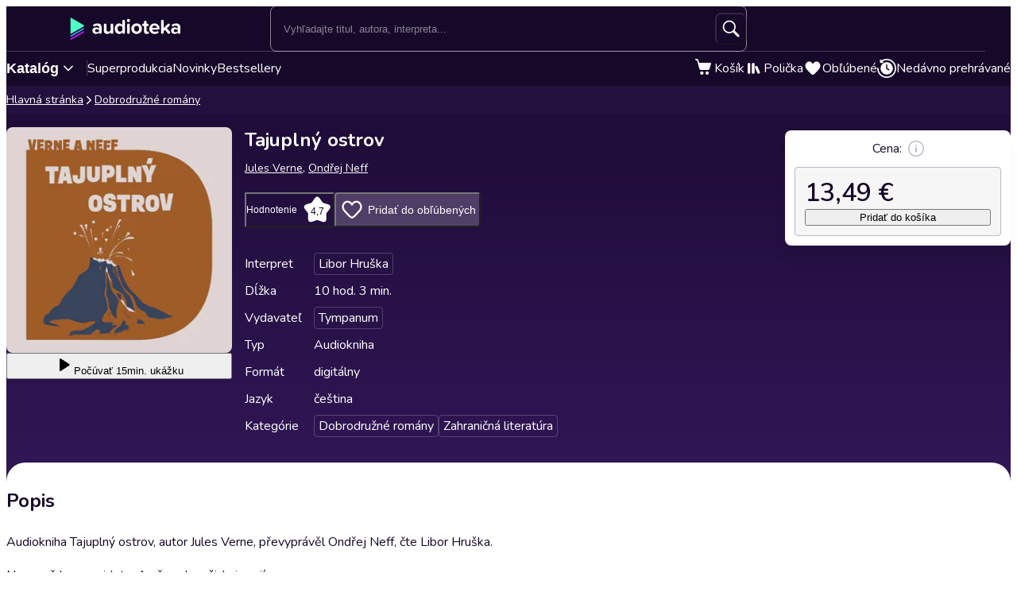

--- FILE ---
content_type: text/html; charset=utf-8
request_url: https://audioteka.com/sk/audiokniha/tajuplny-ostrov-tympanum/
body_size: 31118
content:
<!DOCTYPE html><html lang="sk" class="__className_4435c5"><head><meta charSet="utf-8"/><meta name="viewport" content="width=device-width, initial-scale=1"/><link rel="preload" as="image" href="https://atkcdn.audioteka.com/cc/aa/tajuplny-ostrov-tympanum/12.jpg?w=300&amp;auto=format"/><link rel="stylesheet" href="https://cdnweb.audioteka.com/1.111.0/_next/static/css/507d8aa62f1cc264.css" data-precedence="next"/><link rel="stylesheet" href="https://cdnweb.audioteka.com/1.111.0/_next/static/css/da439667f734307c.css" data-precedence="next"/><link rel="stylesheet" href="https://cdnweb.audioteka.com/1.111.0/_next/static/css/be7fdb315a6b9461.css" data-precedence="next"/><link rel="stylesheet" href="https://cdnweb.audioteka.com/1.111.0/_next/static/css/2f5dbca9560c35ff.css" data-precedence="next"/><link rel="stylesheet" href="https://cdnweb.audioteka.com/1.111.0/_next/static/css/4db74c48629ab1b0.css" data-precedence="next"/><link rel="stylesheet" href="https://cdnweb.audioteka.com/1.111.0/_next/static/css/09980b56f0e3b67b.css" data-precedence="next"/><link rel="stylesheet" href="https://cdnweb.audioteka.com/1.111.0/_next/static/css/eb0fdefe8af48a64.css" data-precedence="next"/><link rel="stylesheet" href="https://cdnweb.audioteka.com/1.111.0/_next/static/css/7fc4c4f34303591f.css" data-precedence="next"/><link rel="stylesheet" href="https://cdnweb.audioteka.com/1.111.0/_next/static/css/1a3e79467b86865d.css" data-precedence="next"/><link rel="stylesheet" href="https://cdnweb.audioteka.com/1.111.0/_next/static/css/a83eb1ff4db0b5ae.css" data-precedence="next"/><link href="https://cdnweb.audioteka.com/1.111.0/_next/static/css/44bc4c8c79bc6ff9.css" rel="stylesheet" as="style" data-precedence="dynamic"/><link rel="preload" as="script" fetchPriority="low" href="https://cdnweb.audioteka.com/1.111.0/_next/static/chunks/webpack-43d394b2baaf1824.js"/><script src="https://cdnweb.audioteka.com/1.111.0/_next/static/chunks/4bd1b696-aeef5c994dc8e0b7.js" async=""></script><script src="https://cdnweb.audioteka.com/1.111.0/_next/static/chunks/6603-237cdcf88caf28aa.js" async=""></script><script src="https://cdnweb.audioteka.com/1.111.0/_next/static/chunks/main-app-225c532d5208793f.js" async=""></script><script src="https://cdnweb.audioteka.com/1.111.0/_next/static/chunks/902-f149e280bbe41740.js" async=""></script><script src="https://cdnweb.audioteka.com/1.111.0/_next/static/chunks/2619-fba63a526dd22d33.js" async=""></script><script src="https://cdnweb.audioteka.com/1.111.0/_next/static/chunks/8126-c2e63d822728f171.js" async=""></script><script src="https://cdnweb.audioteka.com/1.111.0/_next/static/chunks/1176-8568969c77b1e3a1.js" async=""></script><script src="https://cdnweb.audioteka.com/1.111.0/_next/static/chunks/5090-2fcb6539cc9f572b.js" async=""></script><script src="https://cdnweb.audioteka.com/1.111.0/_next/static/chunks/6304-9cbdbc5b8d1a2442.js" async=""></script><script src="https://cdnweb.audioteka.com/1.111.0/_next/static/chunks/2454-28c1cce7a707654b.js" async=""></script><script src="https://cdnweb.audioteka.com/1.111.0/_next/static/chunks/1356-7dd4127e7a4aa5b1.js" async=""></script><script src="https://cdnweb.audioteka.com/1.111.0/_next/static/chunks/7150-9d8ce269c25c9aab.js" async=""></script><script src="https://cdnweb.audioteka.com/1.111.0/_next/static/chunks/8791-bfbe92ca65ada3e6.js" async=""></script><script src="https://cdnweb.audioteka.com/1.111.0/_next/static/chunks/4338-38da4916542801ab.js" async=""></script><script src="https://cdnweb.audioteka.com/1.111.0/_next/static/chunks/450-51cca5711b76dc29.js" async=""></script><script src="https://cdnweb.audioteka.com/1.111.0/_next/static/chunks/app/%5Blocale%5D/(with-main-layout)/audiobook/%5Bid%5D/page-f713c4932b9d9f31.js" async=""></script><script src="https://cdnweb.audioteka.com/1.111.0/_next/static/chunks/6093-15782ecbd769abd8.js" async=""></script><script src="https://cdnweb.audioteka.com/1.111.0/_next/static/chunks/115-4c0fbfcd933833f3.js" async=""></script><script src="https://cdnweb.audioteka.com/1.111.0/_next/static/chunks/9972-7abf163349f4d0e9.js" async=""></script><script src="https://cdnweb.audioteka.com/1.111.0/_next/static/chunks/7971-9a28d6e1295ee80a.js" async=""></script><script src="https://cdnweb.audioteka.com/1.111.0/_next/static/chunks/9697-5666421ab1f4483a.js" async=""></script><script src="https://cdnweb.audioteka.com/1.111.0/_next/static/chunks/2666-8f125fc88e4f6934.js" async=""></script><script src="https://cdnweb.audioteka.com/1.111.0/_next/static/chunks/3133-4bf8685e8e0ee86b.js" async=""></script><script src="https://cdnweb.audioteka.com/1.111.0/_next/static/chunks/5035-593fd78949e7871c.js" async=""></script><script src="https://cdnweb.audioteka.com/1.111.0/_next/static/chunks/app/%5Blocale%5D/not-found-9c86764d3a5974d2.js" async=""></script><script src="https://cdnweb.audioteka.com/1.111.0/_next/static/chunks/7860-119f57c93f8e10a8.js" async=""></script><script src="https://cdnweb.audioteka.com/1.111.0/_next/static/chunks/app/%5Blocale%5D/layout-b289abdd061f5c4d.js" async=""></script><script src="https://cdnweb.audioteka.com/1.111.0/_next/static/chunks/app/%5Blocale%5D/error-06a89f614a62009f.js" async=""></script><script src="https://cdnweb.audioteka.com/1.111.0/_next/static/chunks/app/%5Blocale%5D/(with-main-layout)/layout-fd04bfbaa8b00494.js" async=""></script><script src="https://cdnweb.audioteka.com/1.111.0/_next/static/chunks/app/%5Blocale%5D/(with-auth-layout)/layout-59c24fd4ceb881a5.js" async=""></script><script src="https://cdnweb.audioteka.com/1.111.0/_next/static/chunks/7520-4cd11f8a7996c4d3.js" async=""></script><script src="https://cdnweb.audioteka.com/1.111.0/_next/static/chunks/4564-ee892ae47629d2d2.js" async=""></script><script src="https://cdnweb.audioteka.com/1.111.0/_next/static/chunks/9186-edd76b705c714a3e.js" async=""></script><script src="https://cdnweb.audioteka.com/1.111.0/_next/static/chunks/8072-02b8b94a50668341.js" async=""></script><script src="https://cdnweb.audioteka.com/1.111.0/_next/static/chunks/9328-081d658c657336fd.js" async=""></script><script src="https://cdnweb.audioteka.com/1.111.0/_next/static/chunks/9072-c266c205de2c4d1a.js" async=""></script><script src="https://cdnweb.audioteka.com/1.111.0/_next/static/chunks/8112-a00641d7595bcef5.js" async=""></script><script src="https://cdnweb.audioteka.com/1.111.0/_next/static/chunks/767-672a287ad4cd7c58.js" async=""></script><script src="https://cdnweb.audioteka.com/1.111.0/_next/static/chunks/3932-3d816d7ab520958f.js" async=""></script><script src="https://cdnweb.audioteka.com/1.111.0/_next/static/chunks/app/%5Blocale%5D/(with-main-layout)/page-a401ac6e7796cdd0.js" async=""></script><link rel="preload" href="https://std.wpcdn.pl/wpjslib6/wpjslib-lite.js" as="script" crossorigin=""/><link rel="preload" href="https://www.google.com/recaptcha/enterprise.js?render=6Lcab8cpAAAAAMafzY_vgGHaPn3oxSjVZGEOHBNb" as="script"/><link rel="preload" href="https://cdnweb.audioteka.com/1.111.0/_next/static/chunks/6570.c1531ec284ad6b2e.js" as="script" fetchPriority="low"/><link rel="preload" href="https://cdnweb.audioteka.com/1.111.0/_next/static/chunks/9357.451d65974c765f07.js" as="script" fetchPriority="low"/><link rel="preload" href="https://cdnweb.audioteka.com/1.111.0/_next/static/chunks/5437.ed92ac0b26516b8c.js" as="script" fetchPriority="low"/><title>Tajuplný ostrov Audiokniha - Jules Verne, Ondřej Neff - Tympanum | Audioteka.sk</title><meta name="description" content="Audiokniha Tajuplný ostrov - Jules Verne, Ondřej Neff od vydavateľstva Tympanum na vypočutie online na Audioteka.sk. Tisíce audiokníh vždy poruke."/><meta name="keywords" content="Jules Verne, Ondřej Neff"/><meta name="application/ld+json" content="{&quot;@context&quot;:&quot;https://schema.org&quot;,&quot;@type&quot;:&quot;Product&quot;,&quot;name&quot;:&quot;Tajuplný ostrov&quot;,&quot;description&quot;:&quot;Audiokniha Tajuplný ostrov - Jules Verne, Ondřej Neff od vydavateľstva Tympanum na vypočutie online na Audioteka.sk. Tisíce audiokníh vždy poruke.&quot;,&quot;image&quot;:&quot;https://atkcdn.audioteka.com/cc/aa/tajuplny-ostrov-tympanum/12.jpg?w=300&amp;auto=format&quot;,&quot;genre&quot;:&quot;Dobrodružné romány&quot;,&quot;inLanguage&quot;:&quot;sk&quot;,&quot;bookFormat&quot;:&quot;AudiobookFormat&quot;,&quot;encodingFormat&quot;:&quot;audio/mpeg&quot;,&quot;duration&quot;:&quot;PT10H3M&quot;,&quot;aggregateRating&quot;:{&quot;@type&quot;:&quot;AggregateRating&quot;,&quot;ratingValue&quot;:4.7,&quot;ratingCount&quot;:7,&quot;worstRating&quot;:1,&quot;bestRating&quot;:5},&quot;offers&quot;:{&quot;@type&quot;:&quot;AggregateOffer&quot;,&quot;lowPrice&quot;:13.49,&quot;highPrice&quot;:13.49,&quot;priceCurrency&quot;:&quot;EUR&quot;,&quot;url&quot;:&quot;https://audioteka.com/sk/audiokniha/tajuplny-ostrov-tympanum/&quot;,&quot;availability&quot;:&quot;https://schema.org/InStock&quot;,&quot;seller&quot;:{&quot;@type&quot;:&quot;Organization&quot;,&quot;name&quot;:&quot;Audioteka&quot;,&quot;url&quot;:&quot;https://audioteka.com/sk/&quot;}},&quot;brand&quot;:[{&quot;@type&quot;:&quot;Brand&quot;,&quot;name&quot;:&quot;Tympanum&quot;}],&quot;author&quot;:[{&quot;@type&quot;:&quot;Person&quot;,&quot;name&quot;:&quot;Jules Verne&quot;},{&quot;@type&quot;:&quot;Person&quot;,&quot;name&quot;:&quot;Ondřej Neff&quot;}],&quot;readBy&quot;:[{&quot;@type&quot;:&quot;Person&quot;,&quot;name&quot;:&quot;Libor Hruška&quot;}],&quot;review&quot;:[]}"/><meta property="og:title" content="Tajuplný ostrov - Jules Verne, Ondřej Neff | Audioteka"/><meta property="og:description" content="Audiokniha Tajuplný ostrov, autor Jules Verne,..."/><meta property="og:url" content="https://audioteka.com/sk/audiokniha/tajuplny-ostrov-tympanum/"/><meta property="og:site_name" content="Audioteka"/><meta property="og:image" content="https://atkcdn.audioteka.com/cc/aa/tajuplny-ostrov-tympanum/12.jpg?auto=format&amp;w=500"/><meta property="og:type" content="book"/><meta name="twitter:card" content="summary_large_image"/><meta name="twitter:site" content="@audioteka"/><meta name="twitter:title" content="Tajuplný ostrov - Jules Verne, Ondřej Neff | Audioteka"/><meta name="twitter:description" content="Audiokniha Tajuplný ostrov, autor Jules Verne,..."/><meta name="twitter:image" content="https://atkcdn.audioteka.com/cc/aa/tajuplny-ostrov-tympanum/12.jpg?auto=format&amp;w=500"/><base href="/"/><script src="https://cdnweb.audioteka.com/1.111.0/_next/static/chunks/polyfills-42372ed130431b0a.js" noModule=""></script></head><body><div hidden=""><!--$--><!--/$--></div><script type="application/ld+json">{"@context":"https://schema.org","@type":"Organization","name":"Audioteka","description":"Audioteka je popredná platforma ponúkajúca tisíce audiokníh, podcastov a audio seriálov. Okrem možnosti individuálneho nákupu diel náš model predplatného umožňuje prístup k rozsiahlej knižnici audio obsahu, ktorý je dostupný kedykoľvek a kdekoľvek. Naša používateľsky prívetivá aplikácia, dostupná pre Android a iOS, ponúka tiež možnosť počúvania obsahu offline. Audioteka je ideálnym spoločníkom pre každého, kto miluje audio zábavu.","alternateName":["audioteka.sk","audioteka sk","audiokniha","audioknihy","audioteka - audiokniha"],"url":"https://audioteka.com/sk/","logo":"https://audioteka.com/audioteka_logo.png","sameAs":["https://www.facebook.com/audioteka.sk","https://www.youtube.com/channel/UCwVm0-BIv-18fu2jTVQIB5Q","https://www.instagram.com/audioteka_czsk/","https://x.com/audioteka_sk","https://apps.apple.com/sk/app/audioteka/id1107917398?l=sk","https://play.google.com/store/apps/details?id=com.audioteka&hl=sk"],"contactPoint":{"@type":"ContactPoint","contactType":"Customer Service","telephone":"+420 597 490 446","email":"podpora@audioteka.com","areaServed":"SK","availableLanguage":["Slovakian"]},"address":{"@type":"PostalAddress","streetAddress":"Smetanovo náměstí 222/8","addressLocality":"Moravská Ostrava","postalCode":"702 00","addressCountry":"CZ"},"brand":{"@type":"Brand","name":"Audioteka","logo":"https://audioteka.com/audioteka_logo.png"}}</script><div class="layout_layout__omvA8"><div id="layout-top-bar" class="top-bar_topBar___DOvc"><div class="top-bar_topBarBackground__LGUQ3"><div class="container_container__jQ9P_ top-bar_container__E1QGY"><nav class="top-bar_wrapper__rPcfv" aria-label="hlavná navigácia"><div class="top-bar_column___958r"><button type="button" aria-haspopup="dialog" aria-expanded="false" aria-controls="radix-_R_1b2qbqt6ivb_" data-state="closed" class="top-bar_catalogMobileButton___dQDe" aria-label="Otvoriť menu"><svg width="24" height="24"><use href="/sprite-12112025.svg#hamburger"></use></svg></button><a class="top-bar_logoLink__XHuRk" aria-label="Audioteka" href="/sk/"><svg class="logo_logo__tolw0 top-bar_logo__k1fIC" aria-label="Audioteka"><use href="/img/logo03.svg#audioteka"></use></svg></a></div><form class="search-input_searchInputForm__B_9oE search-input_desktop__K4cSi"><input class="search-input_input__daKRO" type="text" placeholder="Vyhľadajte titul, autora, interpreta..." value=""/><div class="search-input_buttonsWrapper__wbaF_"><button class="button-primitive_button___Phyv search-input_searchButton__28VGs" type="button" disabled=""><svg width="24" height="24"><use href="/sprite-12112025.svg#search"></use></svg></button></div></form><div class="top-bar_column___958r top-bar_columnWithIcons__TJatP"><div class="close-button_closeButton__LpeND"><button class="button-primitive_button___Phyv close-button_mobileCloseButton__rSEGt" type="button">Zavrieť<!-- --> <svg class="close-button_closeIcon__s1j8G" width="24" height="24"><use href="/sprite-12112025.svg#close"></use></svg></button><button class="close-button_desktopCloseButton__1YMt_ button_button__VDr89 button_transparent__TaGda button_outlined__9P4nG" type="button"><span class="button_content__XTG1N">Zavrieť<!-- --> <svg class="close-button_closeIcon__s1j8G" width="24" height="24"><use href="/sprite-12112025.svg#close"></use></svg></span></button></div><span class="loader_loader__tiS3X" style="--loader-size:24px" data-testid="loader"><svg viewBox="0 0 54 54" fill="none" xmlns="http://www.w3.org/2000/svg"><path d="M4.00146 27C4.00146 20.9 6.42467 15.0499 10.738 10.7365C15.0513 6.42321 20.9015 4 27.0015 4C33.1014 4 38.9516 6.42321 43.2649 10.7365C47.5782 15.0499 50.0014 20.9 50.0014 27" stroke="url(#paint0_linear_19482_8098)" stroke-width="8"></path><path d="M50.0014 27C50.0014 33.1 47.5782 38.9501 43.2649 43.2635C38.9516 47.5768 33.1014 50 27.0015 50C20.9015 50 15.0513 47.5768 10.738 43.2635C6.42467 38.9501 4.00146 33.1 4.00146 27" stroke="url(#paint1_linear_19482_8098)" stroke-width="8"></path><path d="M4.00125 27C3.99958 26.8403 3.99958 26.6806 4.00125 26.5209" stroke="currentColor" stroke-width="8" stroke-linecap="round"></path><defs><linearGradient id="paint0_linear_19482_8098" x1="4.00146" y1="4" x2="50.0014" y2="4" gradientUnits="userSpaceOnUse"><stop stop-color="currentColor" stop-opacity="0"></stop><stop offset="1" stop-color="currentColor" stop-opacity="0.5"></stop></linearGradient><linearGradient id="paint1_linear_19482_8098" x1="4.00146" y1="27" x2="50.0014" y2="27" gradientUnits="userSpaceOnUse"><stop stop-color="currentColor"></stop><stop offset="1" stop-color="currentColor" stop-opacity="0.5"></stop></linearGradient></defs></svg></span></div></nav></div><div class="container_container__jQ9P_ search-input_mobileContainer__2ahP3"><form class="search-input_searchInputForm__B_9oE search-input_mobile__F9E_q"><input class="search-input_input__daKRO" type="text" placeholder="Vyhľadajte titul, autora, interpreta..." value=""/><div class="search-input_buttonsWrapper__wbaF_"><button class="button-primitive_button___Phyv search-input_searchButton__28VGs" type="button" disabled=""><svg width="24" height="24"><use href="/sprite-12112025.svg#search"></use></svg></button></div></form></div></div><div class="link-bar_linkBar__mE0DR"><div class="container_container__jQ9P_ link-bar_container__NFgmb"><ul class="link-bar_catalogLinks__bmDhy"><li><button type="button" class="trigger_trigger___E8N5" aria-label="Otvoriť katalóg" aria-expanded="false">Katalóg<svg width="16" height="16"><use href="/sprite-12112025.svg#chevron-down"></use></svg></button><div class="catalog_catalogDropdown__uld81 catalog_closed__aE_wd" aria-hidden="true"><ul class="catalog_list__4ihfP" style="--items-length:31"><li class="catalog_item__O9o_J"><a class="catalog_link__Ym8ZS catalog_accent__dQqnp" tabindex="0" href="/sk/seria/bestsellery-mesiaca/">Bestsellery mesiaca</a></li><li class="catalog_item__O9o_J"><a class="catalog_link__Ym8ZS catalog_accent__dQqnp" tabindex="-1" href="/sk/seria/audioknihy-novinky/">Novinky</a></li><li class="catalog_item__O9o_J"><a class="catalog_link__Ym8ZS" tabindex="-1" href="/sk/katalog/detektivky-thrillery/">Detektívky, thrillery</a></li><li class="catalog_item__O9o_J"><a class="catalog_link__Ym8ZS" tabindex="-1" href="/sk/katalog/fantasy-a-sci-fi/">Fantasy a sci-fi</a></li><li class="catalog_item__O9o_J"><a class="catalog_link__Ym8ZS" tabindex="-1" href="/sk/katalog/osobny-rozvoj/">Osobný rozvoj</a></li><li class="catalog_item__O9o_J"><a class="catalog_link__Ym8ZS" tabindex="-1" href="/sk/katalog/spomienky-a-biografia/">Spomienky a biografia</a></li><li class="catalog_item__O9o_J"><a class="catalog_link__Ym8ZS" tabindex="-1" href="/sk/katalog/spolocenska-proza/">Spoločenská próza</a></li><li class="catalog_item__O9o_J"><a class="catalog_link__Ym8ZS" tabindex="-1" href="/sk/katalog/zivotna-filozofia-nabozenstvo/">Životná filozofia, náboženstvo</a></li><li class="catalog_item__O9o_J"><a class="catalog_link__Ym8ZS" tabindex="-1" href="/sk/katalog/dejiny-a-historia/">Dejiny a história</a></li><li class="catalog_item__O9o_J"><a class="catalog_link__Ym8ZS" tabindex="-1" href="/sk/katalog/literatura-faktu-a-publicistika/">Literatúra faktu a publicistika</a></li><li class="catalog_item__O9o_J"><a class="catalog_link__Ym8ZS" tabindex="-1" href="/sk/katalog/rozpravky/">Rozprávky</a></li><li class="catalog_item__O9o_J"><a class="catalog_link__Ym8ZS" tabindex="-1" href="/sk/katalog/humor-satira-a-komedia/">Humor, satira a komédia</a></li><li class="catalog_item__O9o_J"><a class="catalog_link__Ym8ZS" tabindex="-1" href="/sk/katalog/audiosprievodcovia/">Audiosprievodcovia</a></li><li class="catalog_item__O9o_J"><a class="catalog_link__Ym8ZS" tabindex="-1" href="/sk/katalog/casopisy/">Časopisy</a></li><li class="catalog_item__O9o_J"><a class="catalog_link__Ym8ZS" tabindex="-1" href="/sk/katalog/ceska-literatura/">Česká literatúra</a></li><li class="catalog_item__O9o_J"><a class="catalog_link__Ym8ZS" tabindex="-1" href="/sk/katalog/cudzojazycna-beletria/">Cudzojazyčná beletria</a></li><li class="catalog_item__O9o_J"><a class="catalog_link__Ym8ZS" tabindex="-1" href="/sk/katalog/divadlo-rozhlas-televizia/">Divadlo, rozhlas, televízia</a></li><li class="catalog_item__O9o_J"><a class="catalog_link__Ym8ZS" tabindex="-1" href="/sk/katalog/dobrodruzne-romany/">Dobrodružné romány</a></li><li class="catalog_item__O9o_J"><a class="catalog_link__Ym8ZS" tabindex="-1" href="/sk/katalog/ekonomia-a-biznis/">Ekonómia a biznis</a></li><li class="catalog_item__O9o_J"><a class="catalog_link__Ym8ZS" tabindex="-1" href="/sk/katalog/horory-a-mystika/">Horory a mystika</a></li><li class="catalog_item__O9o_J"><a class="catalog_link__Ym8ZS" tabindex="-1" href="/sk/katalog/klasicke-diela/">Klasické diela</a></li><li class="catalog_item__O9o_J"><a class="catalog_link__Ym8ZS" tabindex="-1" href="/sk/katalog/poezia/">Poézia</a></li><li class="catalog_item__O9o_J"><a class="catalog_link__Ym8ZS" tabindex="-1" href="/sk/katalog/popularne-naucna/">Populárne náučná</a></li><li class="catalog_item__O9o_J"><a class="catalog_link__Ym8ZS" tabindex="-1" href="/sk/katalog/poviedky/">Poviedky</a></li><li class="catalog_item__O9o_J"><a class="catalog_link__Ym8ZS" tabindex="-1" href="/sk/katalog/pre-mladez/">Pre mládež</a></li><li class="catalog_item__O9o_J"><a class="catalog_link__Ym8ZS" tabindex="-1" href="/sk/katalog/skolska-a-predskolska-vyucba/">Školská a predškolská výučba</a></li><li class="catalog_item__O9o_J"><a class="catalog_link__Ym8ZS" tabindex="-1" href="/sk/katalog/slovenska-literatura/">Slovenská literatúra</a></li><li class="catalog_item__O9o_J"><a class="catalog_link__Ym8ZS" tabindex="-1" href="/sk/katalog/superprodukce/">Superprodukcia</a></li><li class="catalog_item__O9o_J"><a class="catalog_link__Ym8ZS" tabindex="-1" href="/sk/katalog/vyucba/">Výučba</a></li><li class="catalog_item__O9o_J"><a class="catalog_link__Ym8ZS" tabindex="-1" href="/sk/katalog/vyucba-cudzich-jazykov/">Výučba cudzích jazykov</a></li><li class="catalog_item__O9o_J"><a class="catalog_link__Ym8ZS" tabindex="-1" href="/sk/katalog/zahranicna-literatura/">Zahraničná literatúra</a></li></ul><footer class="catalog_footer__QUumm"><a class="catalog_footerItem__fWyma" href="/sk/katalog/"><svg width="20" height="20"><use href="/sprite-12112025.svg#menu"></use></svg>Všetky kategórie</a><button type="button" class="catalog_collapseButton__DBeVD catalog_footerItem__fWyma">Skryť<svg width="16" height="16"><use href="/sprite-12112025.svg#chevron-up"></use></svg></button></footer></div></li><li><a class="link-bar_link__c7YpU" href="/sk/katalog/superprodukce/">Superprodukcia</a></li><li><a class="link-bar_link__c7YpU" href="/sk/seria/audioknihy-novinky/">Novinky</a></li><li><a class="link-bar_link__c7YpU" href="/sk/seria/bestsellery-mesiaca/">Bestsellery</a></li></ul><ul class="link-bar_userLinks__WoXHP"><li><a class="link-bar_link__c7YpU" target="_blank" href="/sk/kosik/"><div class="icon-with-badge_iconWrapper__ke7dF"><svg class="link-bar_icon__5u6xP"><use href="/sprite-12112025.svg#shopping-cart"></use></svg></div><span class="link-bar_label__iwvmk">Košík</span></a></li><li><a class="link-bar_link__c7YpU" href="/sk/policka/"><svg class="link-bar_icon__5u6xP"><use href="/sprite-12112025.svg#shelf"></use></svg><span class="link-bar_label__iwvmk">Polička</span></a></li><li><a class="link-bar_link__c7YpU" href="/sk/oblubene/"><div class="icon-with-badge_iconWrapper__ke7dF"><svg class="link-bar_icon__5u6xP"><use href="/sprite-12112025.svg#heart"></use></svg></div><span class="link-bar_label__iwvmk">Obľúbené</span></a></li><li><a class="link-bar_link__c7YpU" href="/sk/nedavno-prehravane/"><svg class="link-bar_icon__5u6xP"><use href="/sprite-12112025.svg#history"></use></svg><span class="link-bar_label__iwvmk">Nedávno prehrávané</span></a></li></ul></div></div></div><div class="layout_content__TqQ3j"><script type="application/ld+json">{"@context":"https://schema.org","@type":"BreadcrumbList","itemListElement":[{"@type":"ListItem","position":1,"name":"Audioteka","item":"https://audioteka.com/sk/"},{"@type":"ListItem","position":2,"name":"Dobrodružné romány","item":"https://audioteka.com/sk/katalog/dobrodruzne-romany/"}]}</script><nav class="breadcrumbs_breadcrumbs__Vhuhj" aria-label="breadcrumb"><div class="container_container__jQ9P_"><ol class="breadcrumbs_list__ncWg4"><li><a class="breadcrumbs_item__cMJ9H" href="/sk/">Hlavná stránka</a></li><li class="breadcrumbs_items__7_cN3"><svg class="breadcrumbs_separator__Pauvb" role="presentation" aria-hidden="true" width="14" height="14"><use href="/sprite-12112025.svg#arrow"></use></svg><a class="breadcrumbs_item__cMJ9H" href="/sk/katalog/dobrodruzne-romany/">Dobrodružné romány</a></li></ol></div></nav><div class="audiobook_audiobook__QMOyg"><section class="product-top_productTop__PbG6w"><div class="container_container__jQ9P_ product-top_container__RXlIq" id="product-top"><div class="product-top_coverWrapper__ZXAIR"><img class="product-top_cover__Pth8B" alt="Tajuplný ostrov, Jules Verne, Ondřej Neff" src="https://atkcdn.audioteka.com/cc/aa/tajuplny-ostrov-tympanum/12.jpg?w=300&amp;auto=format" aria-hidden="true"/><div class="play-button_playButtonWrapper__vD1K4"><button class="play-button_playButton__dEG7Y button_button__VDr89 button_white__oylik" type="button"><span class="button_content__XTG1N"><svg width="24" height="24"><use href="/img/audiobook-icons-17102025.svg#play-alt"></use></svg>Počúvať<!-- --> <!-- -->15min. ukážku</span></button></div></div><div><h1 class="product-top_title__xNwAL">Tajuplný ostrov</h1><ul class="product-top_authors__uMJCp"><li class="product-top_authorItem__IuS36"><a class="product-top_author__BPJgI" href="/sk/autor/jules-verne/">Jules Verne</a><span class="product-top_comma__nVuwv">, </span></li><li class="product-top_authorItem__IuS36"><a class="product-top_author__BPJgI" href="/sk/autor/ondrej-neff/">Ondřej Neff</a></li></ul><div class="product-top_actions__fACLo"><button class="button-primitive_button___Phyv rating-button_button__r0ZFx" type="button"><span class="rating-button_mobileText__Vx64Q">Priemer hodnotenia užívateľov</span><span class="rating-button_desktopText__9L8vU">Hodnotenie</span><div class="star-icon_starIcon__EoZal"><svg class="star-icon_icon__Jw1Uf"><use href="/img/audiobook-icons-17102025.svg#custom-star"></use></svg><span class="star-icon_label__wbNAx">4,7</span></div></button><button class="button-primitive_button___Phyv favourites-button_favouritesButton__oTrYY" type="button"><svg class="favourites-button_icon__hpYge" height="32" width="32"><use href="/sprite-12112025.svg#heart-border"></use></svg>Pridať do obľúbených</button></div><button class="button-primitive_button___Phyv more-info_button__RKPxp" type="button" aria-expanded="false" aria-controls="audiobook-more-info">Viac informácií</button><div id="audiobook-more-info" class="more-info_content__0kMte"><div><dl class="details_details__XJC5c"><dt>Interpret</dt><dd><ul class="details_tagsWrapper__4mUb8"><li><a class="tag_tag__7R3_M" href="/sk/interpret/libor-hruska/">Libor Hruška</a></li></ul></dd><dt>Dĺžka</dt><dd>10 hod. 3 min.</dd><dt>Vydavateľ</dt><dd><ul class="details_tagsWrapper__4mUb8"><li><a class="tag_tag__7R3_M" href="/sk/vydavatel/tympanum/">Tympanum</a></li></ul></dd><dt>Typ</dt><dd>Audiokniha</dd><dt>Formát</dt><dd>digitálny</dd><dt>Jazyk</dt><dd>čeština</dd><dt>Kategórie</dt><dd><ul class="details_tagsWrapper__4mUb8"><li><a class="tag_tag__7R3_M" href="/sk/katalog/dobrodruzne-romany/">Dobrodružné romány</a></li><li><a class="tag_tag__7R3_M" href="/sk/katalog/zahranicna-literatura/">Zahraničná literatúra</a></li></ul></dd></dl></div></div></div></div></section><div class="container_container__jQ9P_ audiobook_content__dzbvT"><section class="audiobook_mainSection__CYtlC"><div class="audiobook_priceBoxMobile__hsGAT"><div class="audiobook_priceContainer__8UM8G"><div class="components_box__7mOTy"><p class="text_heading6__2nVRz components_title__Wt8oL">Cena:<!-- --> <svg class="info-icon_infoIcon__1TIKO" width="20" height="20" style="--min-width:20px" data-state="closed"><use href="/sprite-12112025.svg#info"></use></svg></p><div class="components_boxContent__KIcmW"><p class="components_price__wkJII">13,49 €</p><button class="buttons_addToCartButton__VOt_G button_button__VDr89 button_primary__jwmzn" type="button"><span class="button_content__XTG1N">Pridať do košíka</span></button></div></div></div></div><h2 class="description_header__5WSpT">Popis</h2><article id="audiobook-description" class="description_description__6gcfq"><p>Audiokniha Tajuplný ostrov, autor Jules Verne, převyprávěl Ondřej Neff, čte Libor Hruška.</p>
<p>Na mapě ho nenajdete. A přece ho všichni znají.</p>
<p>Jeden z nejznámějších románů Julese Verna je plný napětí, dobrodružství a gentlemanství. Pro současné čtenáře jej převyprávěl Ondřej Neff.</p>
<p>„Stoupáme, nebo klesáme?“<br />
„Něco horšího, pane Smithi! Padáme!“</p>
<p>Slova, která zná každý čtenář verneovek. Přes okraj koše letí vše, co něco váží, přesto jsou všechny pokusy zastavit sestup marné. Z vojáků severoamerické Unie, kterým se podařilo uprchnout ze zajetí v balonu, se rázem stávají trosečníci. Pětice, která se po nedobrovolném přistání na neznámém ostrově snaží najít všemožné prostředky k přežití, zjistí, že jejich útočiště skrývá i nejedno tajemství. Největší z nich se tají v hlubinách ostrova, v místech, která dokázal vypátrat jen ten, kdo prozkoumal hlubiny oceánů. Kapitán Nemo. Ohrozí přírodní síly dočasné obyvatele ostrova? Katastrofa může vypuknout kdykoliv… Jeden z nejčtenějších románů Julese Verna je plný napětí, dobrodružství i gentlemanství.</p>
<p>JULES VERNE<br />
Narodil v Paříži jako syn pařížského právníka a dcery námořníka. Psal zejména dobrodružnou literaturu a dnes je považovaný za zakladatele sci-fi žánru. Verne ve svých dílech předpověděl celou řadu vědeckých a technických objevů a vynálezů, například dálkové lety řiditelným balonem, velkorážní dělo, videofon, skafandr, kosmické cesty, elektrický motor, tank, vrtulník a další. Takzvané „verneovky“ patří ke klasickým dílům světové literatury a navzdory tomu, že byly napsány před více než sto lety, jsou stále velmi populární. </p>
<p>ONDŘEJ NEFF<br />
Český novinář, autor sci-fi a celoživotní fanoušek Julese Verna. Pro novou čtenářskou generaci převyprávěl mnoho jeho románů. Vystudoval Fakultu sociálních věd a publicistiky Univerzity Karlovy v Praze, působil jako redaktor Československého rozhlasu a pracoval v propagaci nakladatelství Albatros. Vydává internetový deník Neviditelný pes. Je autorem vědeckofantastické trilogie Tajemství pěti světadílů.</p>
<p>LIBOR HRUŠKA<br />
Český herec a režisér. Je absolventem Pražské konzervatoře, jako herec působí či působil v Divadle v Řeznické, A studiu Rubín, Státním divadle Ostrava, Divadle pod Palmovkou, Karlínském divadle, Divadle U Valšů, Divadle ve Věži… Jeho hlavním oborem je dabing. S hlasem Libora Hrušky se setkáme v rolích Marka Wahlberga, Aarona Eckharta, Kurta Russella nebo Jamieho Foxxe. Mezi jeho nejzajímavější dabingové příležitosti patří dabing Rodneyho McKaye v seriálu Hvězdná brána: Atlantida. Daboval i skřítka Dobbyho ve filmech o Harry Potterovi. Za dabing Jamieho Foxxe ve filmu Ray obdržel v roce 2006 Cenu Františka Filipovského. Je i dabingovým režisérem – od roku 1999 se podílí na českém znění německého akčního seriálu Kobra 11.</p>
<p>Nahrávka vznikla podle knihy Julese Verna Tajuplný ostrov v převyprávěné verzi od Ondřeje Neffa, vydané nakladatelstvím Albatros v roce 2014. Text copyright © Ondřej Neff, 2014. Čte Libor Hruška. Režie, hudba Vratislav Hubička. Zvuk Soundguru. Technická redakce Marie Typovská. Vyrobilo studio Soundguru. Design obálky a úprava obalu pro CD Natalie Oweyssi. Odpovědný redaktor Vojtěch Machálek. Vydalo Tympanum, s. r. o., 2023.</p></article><div class="audiobook_sectionSeparator__bOe_E"></div><div><h2 class="text_subtitleBig__DrKih withBoxModel_m__IAbvw" style="--margin:0">Ako audioknihu počúvať</h2><p class="text_bodyNormal__fHtEt withBoxModel_mx__nXS0c withBoxModel_mt__y8Pab withBoxModel_mb__ahRA_" style="--margin-x:0;--margin-top:4px;--margin-bottom:8px">Počúvajte pohodlne na Android a iOS zariadeniach v aplikácii Audioteka</p><div class="how-to-listen_appLinks__3HBCO"><a class="store-buttons_link__Nb1gs how-to-listen_linkItem__6QJ11" target="_blank" href="https://web.audioteka.com/sk/l/android"><img alt="Získajte to na Google Play" loading="lazy" width="135" height="40" decoding="async" data-nimg="1" style="color:transparent" srcSet="/_next/image/?url=https%3A%2F%2Fcdnweb.audioteka.com%2F1.111.0%2F_next%2Fstatic%2Fmedia%2Fsk.0ca7e7fd.webp&amp;w=256&amp;q=75 1x, /_next/image/?url=https%3A%2F%2Fcdnweb.audioteka.com%2F1.111.0%2F_next%2Fstatic%2Fmedia%2Fsk.0ca7e7fd.webp&amp;w=384&amp;q=75 2x" src="/_next/image/?url=https%3A%2F%2Fcdnweb.audioteka.com%2F1.111.0%2F_next%2Fstatic%2Fmedia%2Fsk.0ca7e7fd.webp&amp;w=384&amp;q=75"/></a><a class="store-buttons_link__Nb1gs how-to-listen_linkItem__6QJ11" target="_blank" href="https://web.audioteka.com/sk/l/ios"><img alt="Stiahnuť na App Store" loading="lazy" width="135" height="40" decoding="async" data-nimg="1" style="color:transparent" srcSet="/_next/image/?url=https%3A%2F%2Fcdnweb.audioteka.com%2F1.111.0%2F_next%2Fstatic%2Fmedia%2Fsk.782cf4b6.webp&amp;w=256&amp;q=75 1x, /_next/image/?url=https%3A%2F%2Fcdnweb.audioteka.com%2F1.111.0%2F_next%2Fstatic%2Fmedia%2Fsk.782cf4b6.webp&amp;w=384&amp;q=75 2x" src="/_next/image/?url=https%3A%2F%2Fcdnweb.audioteka.com%2F1.111.0%2F_next%2Fstatic%2Fmedia%2Fsk.782cf4b6.webp&amp;w=384&amp;q=75"/></a></div></div><div class="audiobook_sectionSeparator__bOe_E"></div><div class="reviews-box_reviewsBox__381YO"><div class="review-box-top_reviewBoxTop__GYxqw"><h2 class="text_heading4__kx1Qp withBoxModel_m__IAbvw review-box-top_title__TaZSg" style="--margin:0">Hodnotenie užívateľov</h2><div class="rating-badge_ratingBadge__tqHnC review-box-top_badge__o_Bh_"><div class="rating-badge_badgeWrapper__KFfVL" aria-hidden="true"><svg width="24" height="24"><use href="/img/audiobook-icons-17102025.svg#custom-star"></use></svg><div class="rating-badge_badgeContent__Gb2Y0">4.7</div></div><p class="text_bodyBig__olh7U withBoxModel_m__IAbvw" style="--margin:0"><span class="sr-only">Počet hodnotení: 7: 4.7</span><span aria-hidden="true">Počet hodnotení: 7</span></p></div><div class="review-box-top_action___O3cJ"><p class="text_bodyBig__olh7U withBoxModel_m__IAbvw review-box-top_login___aAO7" style="--margin:0">Pridať hodnotenie môžu iba prihlásení užívatelia. <a class="review-box-top_loginLink__C_L3g" href="/sk/prihlasenie/">Prihlásiť sa</a></p></div></div><p class="text_bodyNormal__fHtEt withBoxModel_m__IAbvw reviews-box_reviewsInfo__oPPFB" style="--margin:0">Všetky hodnotenia pochádzajú od registrovaných užívateľov, ktorí zakúpili náš produkt či službu. Hodnotenie sú zberané, overované a zverejňované v súlade s <a class="reviews-box_reviewsInfoLink___xyAJ" target="_blank" href="/sk/zasady-hodnotenia/">Podmienkami a zásadami pre užívateľské hodnotenie</a></p></div></section></div><div class="container_container__jQ9P_ price-box-desktop_container__Kn4lJ"><div class="price-box-desktop_stickyBox__DCSZs" id="desktop-price-box__sticky-box" style="--topBarHeight:112px"><div class="components_box__7mOTy"><p class="text_heading6__2nVRz components_title__Wt8oL">Cena:<!-- --> <svg class="info-icon_infoIcon__1TIKO" width="20" height="20" style="--min-width:20px" data-state="closed"><use href="/sprite-12112025.svg#info"></use></svg></p><div class="components_boxContent__KIcmW"><p class="components_price__wkJII">13,49 €</p><button class="buttons_addToCartButton__VOt_G button_button__VDr89 button_primary__jwmzn" type="button"><span class="button_content__XTG1N">Pridať do košíka</span></button></div></div></div></div><div class="container_container__jQ9P_ swimlanes_swimlanes__54F1s"></div></div><!--$--><!--/$--></div><footer class="footer_footer__c2vGR"><div class="catalog_footerCatalog__bRp04"><div class="container_container__jQ9P_"><section class="footer_column__Gsfdq"><h3 class="footer_title__jdBVJ footer_expandable__oxz9K">Kategórie</h3><ul class="footer_linkList__uE3rV footer_expandable__oxz9K catalog_list__6cvdb catalog_expandable__VMM99"><li><a class="catalog_item__IZYQB footer_link__Fl2dv catalog_accent__x_icS" href="/sk/seria/bestsellery-mesiaca/">Bestsellery mesiaca</a></li><li><a class="catalog_item__IZYQB footer_link__Fl2dv catalog_accent__x_icS" href="/sk/seria/audioknihy-novinky/">Novinky</a></li><li><a class="catalog_item__IZYQB footer_link__Fl2dv" href="/sk/katalog/detektivky-thrillery/">Detektívky, thrillery</a></li><li><a class="catalog_item__IZYQB footer_link__Fl2dv" href="/sk/katalog/fantasy-a-sci-fi/">Fantasy a sci-fi</a></li><li><a class="catalog_item__IZYQB footer_link__Fl2dv" href="/sk/katalog/osobny-rozvoj/">Osobný rozvoj</a></li><li><a class="catalog_item__IZYQB footer_link__Fl2dv" href="/sk/katalog/spomienky-a-biografia/">Spomienky a biografia</a></li><li><a class="catalog_item__IZYQB footer_link__Fl2dv" href="/sk/katalog/spolocenska-proza/">Spoločenská próza</a></li><li><a class="catalog_item__IZYQB footer_link__Fl2dv" href="/sk/katalog/zivotna-filozofia-nabozenstvo/">Životná filozofia, náboženstvo</a></li><li><a class="catalog_item__IZYQB footer_link__Fl2dv" href="/sk/katalog/dejiny-a-historia/">Dejiny a história</a></li><li><a class="catalog_item__IZYQB footer_link__Fl2dv" href="/sk/katalog/literatura-faktu-a-publicistika/">Literatúra faktu a publicistika</a></li><li><a class="catalog_item__IZYQB footer_link__Fl2dv" href="/sk/katalog/rozpravky/">Rozprávky</a></li><li><a class="catalog_item__IZYQB footer_link__Fl2dv" href="/sk/katalog/humor-satira-a-komedia/">Humor, satira a komédia</a></li><li><a class="catalog_item__IZYQB footer_link__Fl2dv" href="/sk/katalog/audiosprievodcovia/">Audiosprievodcovia</a></li><li><a class="catalog_item__IZYQB footer_link__Fl2dv" href="/sk/katalog/casopisy/">Časopisy</a></li><li><a class="catalog_item__IZYQB footer_link__Fl2dv" href="/sk/katalog/ceska-literatura/">Česká literatúra</a></li><li><a class="catalog_item__IZYQB footer_link__Fl2dv" href="/sk/katalog/cudzojazycna-beletria/">Cudzojazyčná beletria</a></li><li><a class="catalog_item__IZYQB footer_link__Fl2dv" href="/sk/katalog/divadlo-rozhlas-televizia/">Divadlo, rozhlas, televízia</a></li><li><a class="catalog_item__IZYQB footer_link__Fl2dv" href="/sk/katalog/dobrodruzne-romany/">Dobrodružné romány</a></li><li><a class="catalog_item__IZYQB footer_link__Fl2dv" href="/sk/katalog/ekonomia-a-biznis/">Ekonómia a biznis</a></li><li><a class="catalog_item__IZYQB footer_link__Fl2dv" href="/sk/katalog/horory-a-mystika/">Horory a mystika</a></li><li><a class="catalog_item__IZYQB footer_link__Fl2dv" href="/sk/katalog/klasicke-diela/">Klasické diela</a></li><li><a class="catalog_item__IZYQB footer_link__Fl2dv" href="/sk/katalog/poezia/">Poézia</a></li><li><a class="catalog_item__IZYQB footer_link__Fl2dv" href="/sk/katalog/popularne-naucna/">Populárne náučná</a></li><li><a class="catalog_item__IZYQB footer_link__Fl2dv" href="/sk/katalog/poviedky/">Poviedky</a></li><li><a class="catalog_item__IZYQB footer_link__Fl2dv" href="/sk/katalog/pre-mladez/">Pre mládež</a></li><li><a class="catalog_item__IZYQB footer_link__Fl2dv" href="/sk/katalog/skolska-a-predskolska-vyucba/">Školská a predškolská výučba</a></li><li><a class="catalog_item__IZYQB footer_link__Fl2dv" href="/sk/katalog/slovenska-literatura/">Slovenská literatúra</a></li><li><a class="catalog_item__IZYQB footer_link__Fl2dv" href="/sk/katalog/superprodukce/">Superprodukcia</a></li><li><a class="catalog_item__IZYQB footer_link__Fl2dv" href="/sk/katalog/vyucba/">Výučba</a></li><li><a class="catalog_item__IZYQB footer_link__Fl2dv" href="/sk/katalog/vyucba-cudzich-jazykov/">Výučba cudzích jazykov</a></li><li><a class="catalog_item__IZYQB footer_link__Fl2dv" href="/sk/katalog/zahranicna-literatura/">Zahraničná literatúra</a></li></ul></section></div></div><div class="container_container__jQ9P_ footer_columns__O89R4"><section class="footer_column__Gsfdq"><h3 class="footer_title__jdBVJ footer_expandable__oxz9K">Zákaznícka podpora</h3><ul class="footer_linkList__uE3rV footer_expandable__oxz9K"><li><a class="footer_link__Fl2dv" target="_blank" href="https://podmienky.audioteka.com/regulamin/Obchodné podmienky">Obchodné podmienky</a></li><li><a class="footer_link__Fl2dv" href="/sk/zasady-ochrany-osobnych-udajov/">Pravidlá ochrany osobných údajov</a></li><li><a class="footer_link__Fl2dv" href="/sk/kontakt-pomocnik/">Kontakt a pomocník</a></li><li><button class="button-primitive_button___Phyv manageGdprButton footer_linkBtn__yh2il" type="button">Nastavenie ochrany osobných údajov</button></li></ul></section><section class="footer_column__Gsfdq"><h3 class="footer_title__jdBVJ footer_expandable__oxz9K">Ďalšie</h3><ul class="footer_linkList__uE3rV footer_expandable__oxz9K"><li><a class="footer_link__Fl2dv" target="_blank" href="https://pages.audioteka.com/sk/pocuvaj/">Zľava 4 € na prvú audioknihu</a></li></ul></section><section class="footer_column__Gsfdq"><h3 class="footer_title__jdBVJ">Aplikácie</h3><div class="footer_appLinkList__PwzvS"><a class="store-buttons_link__Nb1gs footer_appLinkItem__gZFTG" target="_blank" href="https://web.audioteka.com/sk/l/android"><img alt="Získajte to na Google Play" loading="lazy" width="135" height="40" decoding="async" data-nimg="1" style="color:transparent" srcSet="/_next/image/?url=https%3A%2F%2Fcdnweb.audioteka.com%2F1.111.0%2F_next%2Fstatic%2Fmedia%2Fsk.0ca7e7fd.webp&amp;w=256&amp;q=75 1x, /_next/image/?url=https%3A%2F%2Fcdnweb.audioteka.com%2F1.111.0%2F_next%2Fstatic%2Fmedia%2Fsk.0ca7e7fd.webp&amp;w=384&amp;q=75 2x" src="/_next/image/?url=https%3A%2F%2Fcdnweb.audioteka.com%2F1.111.0%2F_next%2Fstatic%2Fmedia%2Fsk.0ca7e7fd.webp&amp;w=384&amp;q=75"/></a><a class="store-buttons_link__Nb1gs footer_appLinkItem__gZFTG" target="_blank" href="https://web.audioteka.com/sk/l/ios"><img alt="Stiahnuť na App Store" loading="lazy" width="135" height="40" decoding="async" data-nimg="1" style="color:transparent" srcSet="/_next/image/?url=https%3A%2F%2Fcdnweb.audioteka.com%2F1.111.0%2F_next%2Fstatic%2Fmedia%2Fsk.782cf4b6.webp&amp;w=256&amp;q=75 1x, /_next/image/?url=https%3A%2F%2Fcdnweb.audioteka.com%2F1.111.0%2F_next%2Fstatic%2Fmedia%2Fsk.782cf4b6.webp&amp;w=384&amp;q=75 2x" src="/_next/image/?url=https%3A%2F%2Fcdnweb.audioteka.com%2F1.111.0%2F_next%2Fstatic%2Fmedia%2Fsk.782cf4b6.webp&amp;w=384&amp;q=75"/></a></div><ul class="footer_linkList__uE3rV"><li><a class="footer_link__Fl2dv" target="_blank" href="https://audioteka.com/sk/applications">Všetko</a></li></ul></section></div><div class="bottom_bottom__Tjx4W"><div class="container_container__jQ9P_ bottom_container__6EpV7"><ul class="bottom_socialIconList__PN6Pp" lang="en"><li><a class="bottom_socialLink__zu9om" target="_blank" href="https://www.facebook.com/audioteka.sk" aria-label="Facebook"><svg width="24" height="24" aria-hidden="true" focusable="false"><use href="/sprite-12112025.svg#facebook"></use></svg></a></li><li><a class="bottom_socialLink__zu9om" target="_blank" href="https://www.instagram.com/audioteka_czsk/" aria-label="Instagram"><svg width="24" height="24" aria-hidden="true" focusable="false"><use href="/sprite-12112025.svg#instagram"></use></svg></a></li><li><a class="bottom_socialLink__zu9om" target="_blank" href="https://www.youtube.com/@audiotekask" aria-label="YouTube"><svg width="24" height="24" aria-hidden="true" focusable="false"><use href="/sprite-12112025.svg#youtube"></use></svg></a></li></ul><p class="bottom_copy__8FDPR">Copyright © 2015-2026 Audiotéka.cz s.r.o.</p></div></div></footer><!--$!--><template data-dgst="BAILOUT_TO_CLIENT_SIDE_RENDERING"></template><!--/$--></div><script src="https://cdnweb.audioteka.com/1.111.0/_next/static/chunks/webpack-43d394b2baaf1824.js" id="_R_" async=""></script><script>(self.__next_f=self.__next_f||[]).push([0])</script><script>self.__next_f.push([1,"1:\"$Sreact.fragment\"\n2:I[9766,[],\"\"]\n3:I[98924,[],\"\"]\n8:I[24431,[],\"OutletBoundary\"]\na:I[15278,[],\"AsyncMetadataOutlet\"]\nc:I[24431,[],\"ViewportBoundary\"]\ne:I[24431,[],\"MetadataBoundary\"]\nf:\"$Sreact.suspense\"\n11:I[57150,[],\"\"]\n"])</script><script>self.__next_f.push([1,"13:I[3809,[\"902\",\"static/chunks/902-f149e280bbe41740.js\",\"2619\",\"static/chunks/2619-fba63a526dd22d33.js\",\"8126\",\"static/chunks/8126-c2e63d822728f171.js\",\"1176\",\"static/chunks/1176-8568969c77b1e3a1.js\",\"5090\",\"static/chunks/5090-2fcb6539cc9f572b.js\",\"6304\",\"static/chunks/6304-9cbdbc5b8d1a2442.js\",\"2454\",\"static/chunks/2454-28c1cce7a707654b.js\",\"1356\",\"static/chunks/1356-7dd4127e7a4aa5b1.js\",\"7150\",\"static/chunks/7150-9d8ce269c25c9aab.js\",\"8791\",\"static/chunks/8791-bfbe92ca65ada3e6.js\",\"4338\",\"static/chunks/4338-38da4916542801ab.js\",\"450\",\"static/chunks/450-51cca5711b76dc29.js\",\"5246\",\"static/chunks/app/%5Blocale%5D/(with-main-layout)/audiobook/%5Bid%5D/page-f713c4932b9d9f31.js\"],\"default\"]\n"])</script><script>self.__next_f.push([1,"16:I[72491,[\"902\",\"static/chunks/902-f149e280bbe41740.js\",\"2619\",\"static/chunks/2619-fba63a526dd22d33.js\",\"8126\",\"static/chunks/8126-c2e63d822728f171.js\",\"1176\",\"static/chunks/1176-8568969c77b1e3a1.js\",\"5090\",\"static/chunks/5090-2fcb6539cc9f572b.js\",\"6093\",\"static/chunks/6093-15782ecbd769abd8.js\",\"6304\",\"static/chunks/6304-9cbdbc5b8d1a2442.js\",\"2454\",\"static/chunks/2454-28c1cce7a707654b.js\",\"1356\",\"static/chunks/1356-7dd4127e7a4aa5b1.js\",\"115\",\"static/chunks/115-4c0fbfcd933833f3.js\",\"7150\",\"static/chunks/7150-9d8ce269c25c9aab.js\",\"9972\",\"static/chunks/9972-7abf163349f4d0e9.js\",\"7971\",\"static/chunks/7971-9a28d6e1295ee80a.js\",\"9697\",\"static/chunks/9697-5666421ab1f4483a.js\",\"2666\",\"static/chunks/2666-8f125fc88e4f6934.js\",\"3133\",\"static/chunks/3133-4bf8685e8e0ee86b.js\",\"4338\",\"static/chunks/4338-38da4916542801ab.js\",\"450\",\"static/chunks/450-51cca5711b76dc29.js\",\"5035\",\"static/chunks/5035-593fd78949e7871c.js\",\"3224\",\"static/chunks/app/%5Blocale%5D/not-found-9c86764d3a5974d2.js\"],\"default\"]\n"])</script><script>self.__next_f.push([1,"17:I[28450,[\"902\",\"static/chunks/902-f149e280bbe41740.js\",\"2619\",\"static/chunks/2619-fba63a526dd22d33.js\",\"8126\",\"static/chunks/8126-c2e63d822728f171.js\",\"1176\",\"static/chunks/1176-8568969c77b1e3a1.js\",\"5090\",\"static/chunks/5090-2fcb6539cc9f572b.js\",\"6304\",\"static/chunks/6304-9cbdbc5b8d1a2442.js\",\"115\",\"static/chunks/115-4c0fbfcd933833f3.js\",\"7150\",\"static/chunks/7150-9d8ce269c25c9aab.js\",\"9972\",\"static/chunks/9972-7abf163349f4d0e9.js\",\"9697\",\"static/chunks/9697-5666421ab1f4483a.js\",\"3133\",\"static/chunks/3133-4bf8685e8e0ee86b.js\",\"4338\",\"static/chunks/4338-38da4916542801ab.js\",\"450\",\"static/chunks/450-51cca5711b76dc29.js\",\"7860\",\"static/chunks/7860-119f57c93f8e10a8.js\",\"8450\",\"static/chunks/app/%5Blocale%5D/layout-b289abdd061f5c4d.js\"],\"ReCaptchaProvider\"]\n"])</script><script>self.__next_f.push([1,"18:I[78481,[\"902\",\"static/chunks/902-f149e280bbe41740.js\",\"2619\",\"static/chunks/2619-fba63a526dd22d33.js\",\"8126\",\"static/chunks/8126-c2e63d822728f171.js\",\"1176\",\"static/chunks/1176-8568969c77b1e3a1.js\",\"5090\",\"static/chunks/5090-2fcb6539cc9f572b.js\",\"6093\",\"static/chunks/6093-15782ecbd769abd8.js\",\"6304\",\"static/chunks/6304-9cbdbc5b8d1a2442.js\",\"2454\",\"static/chunks/2454-28c1cce7a707654b.js\",\"1356\",\"static/chunks/1356-7dd4127e7a4aa5b1.js\",\"115\",\"static/chunks/115-4c0fbfcd933833f3.js\",\"7150\",\"static/chunks/7150-9d8ce269c25c9aab.js\",\"9972\",\"static/chunks/9972-7abf163349f4d0e9.js\",\"7971\",\"static/chunks/7971-9a28d6e1295ee80a.js\",\"9697\",\"static/chunks/9697-5666421ab1f4483a.js\",\"2666\",\"static/chunks/2666-8f125fc88e4f6934.js\",\"3133\",\"static/chunks/3133-4bf8685e8e0ee86b.js\",\"4338\",\"static/chunks/4338-38da4916542801ab.js\",\"450\",\"static/chunks/450-51cca5711b76dc29.js\",\"5035\",\"static/chunks/5035-593fd78949e7871c.js\",\"3224\",\"static/chunks/app/%5Blocale%5D/not-found-9c86764d3a5974d2.js\"],\"default\"]\n"])</script><script>self.__next_f.push([1,"19:I[80081,[\"902\",\"static/chunks/902-f149e280bbe41740.js\",\"2619\",\"static/chunks/2619-fba63a526dd22d33.js\",\"8126\",\"static/chunks/8126-c2e63d822728f171.js\",\"1176\",\"static/chunks/1176-8568969c77b1e3a1.js\",\"5090\",\"static/chunks/5090-2fcb6539cc9f572b.js\",\"6093\",\"static/chunks/6093-15782ecbd769abd8.js\",\"6304\",\"static/chunks/6304-9cbdbc5b8d1a2442.js\",\"2454\",\"static/chunks/2454-28c1cce7a707654b.js\",\"1356\",\"static/chunks/1356-7dd4127e7a4aa5b1.js\",\"115\",\"static/chunks/115-4c0fbfcd933833f3.js\",\"7150\",\"static/chunks/7150-9d8ce269c25c9aab.js\",\"9972\",\"static/chunks/9972-7abf163349f4d0e9.js\",\"7971\",\"static/chunks/7971-9a28d6e1295ee80a.js\",\"9697\",\"static/chunks/9697-5666421ab1f4483a.js\",\"2666\",\"static/chunks/2666-8f125fc88e4f6934.js\",\"3133\",\"static/chunks/3133-4bf8685e8e0ee86b.js\",\"4338\",\"static/chunks/4338-38da4916542801ab.js\",\"450\",\"static/chunks/450-51cca5711b76dc29.js\",\"5035\",\"static/chunks/5035-593fd78949e7871c.js\",\"3224\",\"static/chunks/app/%5Blocale%5D/not-found-9c86764d3a5974d2.js\"],\"OldCartProvider\"]\n"])</script><script>self.__next_f.push([1,"1a:I[10562,[\"902\",\"static/chunks/902-f149e280bbe41740.js\",\"2619\",\"static/chunks/2619-fba63a526dd22d33.js\",\"8126\",\"static/chunks/8126-c2e63d822728f171.js\",\"1176\",\"static/chunks/1176-8568969c77b1e3a1.js\",\"5090\",\"static/chunks/5090-2fcb6539cc9f572b.js\",\"6093\",\"static/chunks/6093-15782ecbd769abd8.js\",\"6304\",\"static/chunks/6304-9cbdbc5b8d1a2442.js\",\"2454\",\"static/chunks/2454-28c1cce7a707654b.js\",\"1356\",\"static/chunks/1356-7dd4127e7a4aa5b1.js\",\"115\",\"static/chunks/115-4c0fbfcd933833f3.js\",\"7150\",\"static/chunks/7150-9d8ce269c25c9aab.js\",\"9972\",\"static/chunks/9972-7abf163349f4d0e9.js\",\"7971\",\"static/chunks/7971-9a28d6e1295ee80a.js\",\"9697\",\"static/chunks/9697-5666421ab1f4483a.js\",\"2666\",\"static/chunks/2666-8f125fc88e4f6934.js\",\"3133\",\"static/chunks/3133-4bf8685e8e0ee86b.js\",\"4338\",\"static/chunks/4338-38da4916542801ab.js\",\"450\",\"static/chunks/450-51cca5711b76dc29.js\",\"5035\",\"static/chunks/5035-593fd78949e7871c.js\",\"3224\",\"static/chunks/app/%5Blocale%5D/not-found-9c86764d3a5974d2.js\"],\"AppContainer\"]\n"])</script><script>self.__next_f.push([1,"1b:I[38169,[\"902\",\"static/chunks/902-f149e280bbe41740.js\",\"2619\",\"static/chunks/2619-fba63a526dd22d33.js\",\"1356\",\"static/chunks/1356-7dd4127e7a4aa5b1.js\",\"8530\",\"static/chunks/app/%5Blocale%5D/error-06a89f614a62009f.js\"],\"default\"]\n"])</script><script>self.__next_f.push([1,"1d:I[17251,[\"902\",\"static/chunks/902-f149e280bbe41740.js\",\"2619\",\"static/chunks/2619-fba63a526dd22d33.js\",\"8126\",\"static/chunks/8126-c2e63d822728f171.js\",\"1176\",\"static/chunks/1176-8568969c77b1e3a1.js\",\"5090\",\"static/chunks/5090-2fcb6539cc9f572b.js\",\"6093\",\"static/chunks/6093-15782ecbd769abd8.js\",\"6304\",\"static/chunks/6304-9cbdbc5b8d1a2442.js\",\"2454\",\"static/chunks/2454-28c1cce7a707654b.js\",\"1356\",\"static/chunks/1356-7dd4127e7a4aa5b1.js\",\"115\",\"static/chunks/115-4c0fbfcd933833f3.js\",\"7150\",\"static/chunks/7150-9d8ce269c25c9aab.js\",\"9972\",\"static/chunks/9972-7abf163349f4d0e9.js\",\"7971\",\"static/chunks/7971-9a28d6e1295ee80a.js\",\"9697\",\"static/chunks/9697-5666421ab1f4483a.js\",\"2666\",\"static/chunks/2666-8f125fc88e4f6934.js\",\"3133\",\"static/chunks/3133-4bf8685e8e0ee86b.js\",\"4338\",\"static/chunks/4338-38da4916542801ab.js\",\"450\",\"static/chunks/450-51cca5711b76dc29.js\",\"5035\",\"static/chunks/5035-593fd78949e7871c.js\",\"3224\",\"static/chunks/app/%5Blocale%5D/not-found-9c86764d3a5974d2.js\"],\"ToastProvider\"]\n"])</script><script>self.__next_f.push([1,":HL[\"https://cdnweb.audioteka.com/1.111.0/_next/static/css/507d8aa62f1cc264.css\",\"style\"]\n:HC[\"https://cdnweb.audioteka.com\",\"\"]\n:HL[\"https://cdnweb.audioteka.com/1.111.0/_next/static/css/da439667f734307c.css\",\"style\"]\n:HL[\"https://cdnweb.audioteka.com/1.111.0/_next/static/css/be7fdb315a6b9461.css\",\"style\"]\n:HL[\"https://cdnweb.audioteka.com/1.111.0/_next/static/css/2f5dbca9560c35ff.css\",\"style\"]\n:HL[\"https://cdnweb.audioteka.com/1.111.0/_next/static/css/4db74c48629ab1b0.css\",\"style\"]\n:HL[\"https://cdnweb.audioteka.com/1.111.0/_next/static/css/09980b56f0e3b67b.css\",\"style\"]\n:HL[\"https://cdnweb.audioteka.com/1.111.0/_next/static/css/eb0fdefe8af48a64.css\",\"style\"]\n:HL[\"https://cdnweb.audioteka.com/1.111.0/_next/static/css/7fc4c4f34303591f.css\",\"style\"]\n:HL[\"https://cdnweb.audioteka.com/1.111.0/_next/static/css/1a3e79467b86865d.css\",\"style\"]\n:HL[\"https://cdnweb.audioteka.com/1.111.0/_next/static/css/a83eb1ff4db0b5ae.css\",\"style\"]\n"])</script><script>self.__next_f.push([1,"0:{\"P\":null,\"b\":\"iNqD6QedDS4w-ewAN4tvX\",\"p\":\"https://cdnweb.audioteka.com/1.111.0\",\"c\":[\"\",\"sk\",\"audiokniha\",\"tajuplny-ostrov-tympanum\",\"\"],\"i\":false,\"f\":[[[\"\",{\"children\":[[\"locale\",\"sk\",\"d\"],{\"children\":[\"(with-main-layout)\",{\"children\":[\"audiobook\",{\"children\":[[\"id\",\"tajuplny-ostrov-tympanum\",\"d\"],{\"children\":[\"__PAGE__\",{}]}]}]}]}]},\"$undefined\",\"$undefined\",true],[\"\",[\"$\",\"$1\",\"c\",{\"children\":[[[\"$\",\"link\",\"0\",{\"rel\":\"stylesheet\",\"href\":\"https://cdnweb.audioteka.com/1.111.0/_next/static/css/507d8aa62f1cc264.css\",\"precedence\":\"next\",\"crossOrigin\":\"$undefined\",\"nonce\":\"$undefined\"}]],[\"$\",\"$L2\",null,{\"parallelRouterKey\":\"children\",\"error\":\"$undefined\",\"errorStyles\":\"$undefined\",\"errorScripts\":\"$undefined\",\"template\":[\"$\",\"$L3\",null,{}],\"templateStyles\":\"$undefined\",\"templateScripts\":\"$undefined\",\"notFound\":[\"$L4\",[[\"$\",\"link\",\"0\",{\"rel\":\"stylesheet\",\"href\":\"https://cdnweb.audioteka.com/1.111.0/_next/static/css/da439667f734307c.css\",\"precedence\":\"next\",\"crossOrigin\":\"$undefined\",\"nonce\":\"$undefined\"}],[\"$\",\"link\",\"1\",{\"rel\":\"stylesheet\",\"href\":\"https://cdnweb.audioteka.com/1.111.0/_next/static/css/1a3e79467b86865d.css\",\"precedence\":\"next\",\"crossOrigin\":\"$undefined\",\"nonce\":\"$undefined\"}],[\"$\",\"link\",\"2\",{\"rel\":\"stylesheet\",\"href\":\"https://cdnweb.audioteka.com/1.111.0/_next/static/css/eb0fdefe8af48a64.css\",\"precedence\":\"next\",\"crossOrigin\":\"$undefined\",\"nonce\":\"$undefined\"}],[\"$\",\"link\",\"3\",{\"rel\":\"stylesheet\",\"href\":\"https://cdnweb.audioteka.com/1.111.0/_next/static/css/09980b56f0e3b67b.css\",\"precedence\":\"next\",\"crossOrigin\":\"$undefined\",\"nonce\":\"$undefined\"}],[\"$\",\"link\",\"4\",{\"rel\":\"stylesheet\",\"href\":\"https://cdnweb.audioteka.com/1.111.0/_next/static/css/be7fdb315a6b9461.css\",\"precedence\":\"next\",\"crossOrigin\":\"$undefined\",\"nonce\":\"$undefined\"}],[\"$\",\"link\",\"5\",{\"rel\":\"stylesheet\",\"href\":\"https://cdnweb.audioteka.com/1.111.0/_next/static/css/2f5dbca9560c35ff.css\",\"precedence\":\"next\",\"crossOrigin\":\"$undefined\",\"nonce\":\"$undefined\"}],[\"$\",\"link\",\"6\",{\"rel\":\"stylesheet\",\"href\":\"https://cdnweb.audioteka.com/1.111.0/_next/static/css/4db74c48629ab1b0.css\",\"precedence\":\"next\",\"crossOrigin\":\"$undefined\",\"nonce\":\"$undefined\"}]]],\"forbidden\":\"$undefined\",\"unauthorized\":\"$undefined\"}]]}],{\"children\":[[\"locale\",\"sk\",\"d\"],[\"$\",\"$1\",\"c\",{\"children\":[[[\"$\",\"link\",\"0\",{\"rel\":\"stylesheet\",\"href\":\"https://cdnweb.audioteka.com/1.111.0/_next/static/css/da439667f734307c.css\",\"precedence\":\"next\",\"crossOrigin\":\"$undefined\",\"nonce\":\"$undefined\"}],[\"$\",\"link\",\"1\",{\"rel\":\"stylesheet\",\"href\":\"https://cdnweb.audioteka.com/1.111.0/_next/static/css/be7fdb315a6b9461.css\",\"precedence\":\"next\",\"crossOrigin\":\"$undefined\",\"nonce\":\"$undefined\"}],[\"$\",\"link\",\"2\",{\"rel\":\"stylesheet\",\"href\":\"https://cdnweb.audioteka.com/1.111.0/_next/static/css/2f5dbca9560c35ff.css\",\"precedence\":\"next\",\"crossOrigin\":\"$undefined\",\"nonce\":\"$undefined\"}],[\"$\",\"link\",\"3\",{\"rel\":\"stylesheet\",\"href\":\"https://cdnweb.audioteka.com/1.111.0/_next/static/css/4db74c48629ab1b0.css\",\"precedence\":\"next\",\"crossOrigin\":\"$undefined\",\"nonce\":\"$undefined\"}],[\"$\",\"link\",\"4\",{\"rel\":\"stylesheet\",\"href\":\"https://cdnweb.audioteka.com/1.111.0/_next/static/css/09980b56f0e3b67b.css\",\"precedence\":\"next\",\"crossOrigin\":\"$undefined\",\"nonce\":\"$undefined\"}],[\"$\",\"link\",\"5\",{\"rel\":\"stylesheet\",\"href\":\"https://cdnweb.audioteka.com/1.111.0/_next/static/css/eb0fdefe8af48a64.css\",\"precedence\":\"next\",\"crossOrigin\":\"$undefined\",\"nonce\":\"$undefined\"}],[\"$\",\"link\",\"6\",{\"rel\":\"stylesheet\",\"href\":\"https://cdnweb.audioteka.com/1.111.0/_next/static/css/7fc4c4f34303591f.css\",\"precedence\":\"next\",\"crossOrigin\":\"$undefined\",\"nonce\":\"$undefined\"}],[\"$\",\"link\",\"7\",{\"rel\":\"stylesheet\",\"href\":\"https://cdnweb.audioteka.com/1.111.0/_next/static/css/1a3e79467b86865d.css\",\"precedence\":\"next\",\"crossOrigin\":\"$undefined\",\"nonce\":\"$undefined\"}]],\"$L5\"]}],{\"children\":[\"(with-main-layout)\",[\"$\",\"$1\",\"c\",{\"children\":[null,\"$L6\"]}],{\"children\":[\"audiobook\",[\"$\",\"$1\",\"c\",{\"children\":[null,[\"$\",\"$L2\",null,{\"parallelRouterKey\":\"children\",\"error\":\"$undefined\",\"errorStyles\":\"$undefined\",\"errorScripts\":\"$undefined\",\"template\":[\"$\",\"$L3\",null,{}],\"templateStyles\":\"$undefined\",\"templateScripts\":\"$undefined\",\"notFound\":\"$undefined\",\"forbidden\":\"$undefined\",\"unauthorized\":\"$undefined\"}]]}],{\"children\":[[\"id\",\"tajuplny-ostrov-tympanum\",\"d\"],[\"$\",\"$1\",\"c\",{\"children\":[null,[\"$\",\"$L2\",null,{\"parallelRouterKey\":\"children\",\"error\":\"$undefined\",\"errorStyles\":\"$undefined\",\"errorScripts\":\"$undefined\",\"template\":[\"$\",\"$L3\",null,{}],\"templateStyles\":\"$undefined\",\"templateScripts\":\"$undefined\",\"notFound\":\"$undefined\",\"forbidden\":\"$undefined\",\"unauthorized\":\"$undefined\"}]]}],{\"children\":[\"__PAGE__\",[\"$\",\"$1\",\"c\",{\"children\":[\"$L7\",[[\"$\",\"link\",\"0\",{\"rel\":\"stylesheet\",\"href\":\"https://cdnweb.audioteka.com/1.111.0/_next/static/css/a83eb1ff4db0b5ae.css\",\"precedence\":\"next\",\"crossOrigin\":\"$undefined\",\"nonce\":\"$undefined\"}]],[\"$\",\"$L8\",null,{\"children\":[\"$L9\",[\"$\",\"$La\",null,{\"promise\":\"$@b\"}]]}]]}],{},null,false]},null,false]},null,false]},null,false]},null,false]},null,false],[\"$\",\"$1\",\"h\",{\"children\":[null,[[\"$\",\"$Lc\",null,{\"children\":\"$Ld\"}],null],[\"$\",\"$Le\",null,{\"children\":[\"$\",\"div\",null,{\"hidden\":true,\"children\":[\"$\",\"$f\",null,{\"fallback\":null,\"children\":\"$L10\"}]}]}]]}],false]],\"m\":\"$undefined\",\"G\":[\"$11\",[]],\"s\":false,\"S\":false}\n"])</script><script>self.__next_f.push([1,"5:[\"$\",\"html\",null,{\"lang\":\"sk\",\"className\":\"__className_4435c5\",\"children\":[[\"$\",\"head\",null,{\"children\":[\"$\",\"base\",null,{\"href\":\"/\"}]}],[\"$\",\"body\",null,{\"children\":\"$L12\"}]]}]\n14:Tbb2,"])</script><script>self.__next_f.push([1,"# Podmienky a zásady pre užívateľské hodnotenia v službe Audiotéka\nZáruka vierohodnosti a pravosti užívateľských hodnotení je pre nás veľmi dôležitá. Preto používateľom poskytujeme informácie pre ľahšie porozumenie fungovania našej služby, ktoré sú nápomocné pre rozhodnutie, či sú pre nich tou správnou voľbou.\n\nBudeme radi, keď budete svoje názory a dojmy zdieľať, či už tie pozitívne alebo negatívne. Zverejňované sú všetky hodnotenia, ktoré sú v súlade s našimi zásadami.\n##Kto môže hodnotenie vkladať a ako Audiotéka zaisťuje ich pravosť?\nHodnotenie zhromažďujeme, overujeme a zverejňujeme v súlade s týmito podmienkami a zásadami.\n\nNa zaručenie pravosti a oprávnenosti hodnotenia ich nemôžu vkladať neprihlásení používatelia. Overiteľným referenčným bodom pre identifikáciu účtu a jeho nárokov je vždy e-mailová adresa, pod ktorou bol užívateľský účet zaregistrovaný a produkt či služba zakúpené. Hodnotiť (slovne či na stupnici) je možné iba produkty, ku ktorým má užívateľ prístup.\n##Pravidlá pre zverejňovanie hodnotenia\nZverejňujeme ako pozitívne, tak negatívne hodnotenie. Hodnotenie, ktorých úmyslom je klamať či manipulovať zákazníkov, vrátane uvádzania nepravdivého či nevierohodného obsahu, však netolerujeme. Pridaním svojho hodnotenia k produktu s týmito zásadami súhlasíte a prijímate ich.\n\nV prípade zistenia, že sú hodnotenia v rozpore s našimi zásadami a podmienky porušujú, môžeme pristúpiť k obmedzeniu možnosti vkladania vašich hodnotení a k zmazaniu všetkých vašich existujúcich hodnotení.\n\nPred zverejnením vložených užívateľských hodnotení vždy starostlivo preverujeme ich obsah a jednotlivo robíme zodpovedajúce kroky.\n###Je zakázané pridávať hodnotenia, ktoré:\n - sú formulované nezrozumiteľne\n - nesúvisia s produktom\n - obsahujú hanlivé, urážlivé či výhražné komentáre; vyjadrujú nenávisť alebo neznášanlivosť voči ľuďom na základe ich rasy, etnickej či štátnej príslušnosti, pohlavia, rodovej identity, vyznania, sexuálnej orientácie, veku či hendikepu\n - obsahujú osobné údaje týkajúce sa inej osoby ako autora hodnotenia\n - obsahujú URL adresu vedúcu na externú webovú stránku\n - pochádza od autora, interpreta či vydavateľa vydávajúceho sa za nezaujatého poslucháča\n - pochádza od osoby, ktorá má priamy alebo nepriamy finančný či osobný záujem na produkte/titule a neuvedie túto informáciu na začiatku hodnotenia\n - sú vložené alebo upravené výmenou za akúkoľvek kompenzáciu či odmenu\n - zjavne odhaľujú či prezrádzajú zápletku diela\n - podnecujú k nelegálnemu správaniu\n##Ako je počítané hodnotenie pomocou stupnice hviezdičiek\nCelkové hodnotenie je vypočítané ako priemer všetkých zaznamenaných hodnotení od doby zverejnenia produktu/titulu – jeho hodnota nie je ovplyvnená žiadnymi inými faktormi."])</script><script>self.__next_f.push([1,"12:[\"$\",\"$L13\",null,{\"formats\":\"$undefined\",\"locale\":\"sk\",\"messages\":{\"about_club\":{\"title\":\"Čo získate s Audioteka Klubom?\",\"item1\":\"Skúšobný prístup na **14 dní zdarma**\",\"item2\":\"**Cez 1500 titulov na vypočutie** v rámci predplatného\",\"item3\":\"**20% členskou zľavou** na tisíce ďalších audiokníh\",\"item4\":\"**Zvýhodnenou cenu** pri aktivácii ročného predplatného\",\"item5\":\"**Možnosť zdieľania** zakúpených audiokníh s rodinou\",\"item6\":\"**Predpremiérový prístup** k obsahu, ktorý si inde nevypočujete\",\"more\":\"Zistiť viac\",\"more_link\":\"https://pages.audioteka.com/sk/audioteka-klub/\"},\"account_removed\":{\"title\":\"Váš účet bol odstránený\",\"description\":\"Už nám chýbate!\"},\"application\":{\"slogan\":\"dobre nahovorené príbehy\"},\"auth\":{\"password\":{\"label\":\"Heslo\",\"placeholder\":\"Zadajte heslo\"},\"validation_errors\":{\"required\":\"Vyplňte prosím toto pole\",\"email_invalid\":\"Zadaný e-mail je neplatný\",\"password_invalid\":\"Heslo musí obsahovať 6–72 znakov. Povolené sú písmená, čísla aj špeciálne znaky.\"},\"agreements\":\"Pokračovaním ďalej potvrdzujete, že ste sa zoznámili s \u003clink1\u003eObchodnými podmienkami služby\u003c/link1\u003e a s nimi súvisiacimi \u003clink2\u003eZásadami ochrany osobných údajov\u003c/link2\u003e, a že s nimi súhlasíte.\",\"sign_in\":{\"title\":\"Prihlásenie\",\"no_account\":\"Ešte nemáte svoj účet? \u003clink\u003eZaložiť nový účet\u003c/link\u003e\",\"email_label\":\"E-mail\",\"email_placeholder\":\"Zadajte e-mail\",\"password_label\":\"Heslo\",\"password_placeholder\":\"Zadajte heslo\",\"submit_form\":\"Prihlásiť sa\",\"reset_password\":\"\u003clink1\u003eZabudli ste heslo?\u003c/link1\u003e\",\"sign_up\":\"Založiť nový účet\",\"err_message\":\"Prihlasovacie údaje nie sú správne. Skontrolujte si prosím e-mail a heslo, využite iný spôsob prihlásenia alebo zvoľte možnosť obnovenia hesla.\"},\"sign_up\":{\"title\":\"Registrácia\",\"email_label\":\"E-mail\",\"email_placeholder\":\"Zadajte e-mail\",\"warning\":{\"email_spell\":\"Nemáte na mysli\"},\"error\":{\"email\":{\"already_exists\":\"Účet s touto adresou už existuje\",\"invalid\":\"Zadaný e-mail je neplatný\"},\"password\":{\"invalid\":\"Heslo musí obsahovať 6–72 znakov. Povolené sú písmená, čísla aj špeciálne znaky.\"}},\"password_label\":\"Heslo\",\"password_placeholder\":\"Zvoľte si heslo\",\"marketing_consent\":\"Súhlasím so spracovaním mojich osobných údajov spoločnosťou AUDIOTÉKA.CZ s. r. o. k marketingovým účelom. Beriem na vedomie, že poskytnutie údajov je dobrovoľné, a že svoj súhlas môžem kedykoľvek odvolať. (Všetky informácie a zásady týkajúce sa zberu a spracovania osobných dát nájdete v Zásadách ochrany osobných údajov.)\",\"submit_form\":\"Založiť účet\",\"have_an_account\":\"Už máte svoj účet? \u003clink1\u003ePrihláste sa\u003c/link1\u003e\",\"error_title\":\"Chyba\",\"error_message\":\"Registrácia sa nepodarila\",\"success_title\":\"Hotovo!\",\"success_message\":\"Váš účet bol vytvorený\",\"read_more\":\"Viac\",\"rodo\":\"Správcom Vašich osobných údajov je spoločnosť AUDIOTÉKA.CZ s. r. o. so sídlom Smetanovo náměstí 222/8, 702 00 Moravská Ostrava, IČ: 28657144, DIČ: CZ699002903. Vaše osobné údaje budú spracované za účelom využitia služieb poskytovaných spoločnosťou AUDIOTÉKA.CZ s. r. o. a v prípade dobrovoľného udelenia súhlasu poskytovaných spoločnosťou AUDIOTÉKA.CZ s. r. o. a v prípade dobrovoľného udelenia súhlasu taktiež pre jej marketingové účely. Tento súhlas máte právo kedykoľvek odvolať, rovnako ako požiadať o prístup ku svojim údajom, o odstránenie svojich údajov a ďalšie práva uvedené v\u003clink1\u003eZásadách ochrany osobných údajov\u003c/link1\u003e.\"},\"password_reset\":{\"title\":\"Obnovenie hesla\",\"description\":\"Vyplňte e-mail zadaný pri registrácii účtu, na ktorý vám zašleme správu s odkazom pre vytvorenie nového hesla.\",\"email_label\":\"E-mail\",\"email_placeholder\":\"Zadajte e-mail\",\"submit_form\":\"Obnoviť heslo\",\"first_time\":\"Ste tu prvýkrát? \u003clink1\u003eZaložte si účet\u003c/link1\u003e\",\"success_title\":\"Hotovo\",\"success_message\":\"Ak už máte pod zadaným e-mailom registrovaný účet, bude vám zaslaná správa s inštrukciami pre obnovenie hesla.\",\"error_title\":\"Niečo sa nepodarilo...\",\"error_message\":\"Došlo k neočakávanej chybe. Skúste to prosím zas o chvíľu alebo skúste obnoviť stránku.\",\"invalid_email\":\"Zadaný e-mail je neplatný\"},\"set_new_password\":{\"title\":\"Nastavenie nového hesla\",\"description\":\"Heslo musí mať najmenej 6 znakov.\",\"password_label\":\"Nové heslo\",\"password_placeholder\":\"Zvoľte si heslo\",\"confirm_password_label\":\"Zopakujte heslo\",\"confirm_password_placeholder\":\"Zadajte heslo znova\",\"submit_form\":\"Nastaviť heslo\",\"success_title\":\"Heslo bolo zmenené.\",\"success_message\":\"Teraz sa k svojmu účtu prihláste.\",\"error_title\":\"Niečo sa nepodarilo...\",\"error_message\":\"Došlo k neočakávanej chybe. Skúste to prosím zas o chvíľu alebo skúste obnoviť stránku.\",\"password_short\":\"Heslo musí mať najmenej 6 znakov\",\"password_long\":\"Heslo nesmie mať viac než 72 znakov\",\"passwords_not_match\":\"Zadané heslá sa musia zhodovať\"},\"google_auth\":{\"button_label\":\"Pokračovať s Google účtom\"},\"apple_auth\":{\"button_label\":\"Pokračovať s Apple účtom\"},\"provider_auth\":{\"error\":{\"title\":\"Niečo sa nepodarilo...\",\"message\":\"Došlo k neočakávanej chybe. Skúste to prosím zas o chvíľu alebo skúste obnoviť stránku.\"}}},\"separator\":\"alebo\",\"newsletter\":{\"title\":\"Majte prehľad!\\nNechajte si zasielať:\",\"arguments\":{\"first\":\"Newslettery o novinkách a premiérach\",\"second\":\"Odporúčania na počúvanie\",\"third\":\"Špeciálne akcie a zľavové kódy\",\"fourth\":\"Informácie o súťažiach a cenách\"},\"signup_button\":\"Chcem mať prehľad\",\"skip_button\":\"Preskočiť\",\"note\":\"Súhlas so zasielaním newsletteru je dobrovoľný a môžete ho kedykoľvek odvolať\",\"success_toast\":{\"title\":\"Ďakujeme za odber newsletteru!\",\"message\":\"Od teraz vám už neuniknú žiadne výhody, akcie ani zaujímavé novinky.\"}},\"breadcrumbs\":{\"main_page\":\"Hlavná stránka\",\"buyers_guide\":\"Ako na nákup\",\"cart\":\"Košík\",\"catalog\":\"Všetky kategórie\",\"favourites\":\"Obľúbené\",\"help_center\":\"Pomocník\",\"privacy_policy\":\"Zásady ochrany osobných údajov\",\"profile_settings\":\"Nastavenie účtu\",\"recently_played\":\"Nedávno prehrávané\",\"review_terms\":\"Zásady pre užívateľské hodnotenie\",\"search\":\"Výsledky vyhľadávania\",\"shelf\":\"Moja polička\"},\"cart\":{\"go_to_cart\":\"Prejsť do košíku\",\"recent_item\":{\"title\":\"Pridané do košíka\",\"back_to_store\":\"Pokračovať v nákupu\"}},\"catalog\":{\"show_more\":\"Zobraziť viac\",\"subcategories\":\"Podkategórie\",\"description_more\":\"Viac\",\"club_toggle\":{\"all\":\"Všetko\",\"toggle_all_label\":\"Zobraziť všetky tituly\",\"club\":\"Audioteka Klub\",\"toggle_club_label\":\"Zobraziť dostupné v Audioteka Klube\"},\"empty_category\":\"Tu zatiaľ nič nie je\"},\"common\":{\"back\":\"Späť\",\"cancel\":\"Zrušiť\",\"close\":\"Zavrieť\",\"copy\":\"Kopírovať\",\"delete\":\"Odstrániť\",\"edit\":\"Upraviť\",\"save\":\"Uložiť\",\"open_menu\":\"Otvoriť menu\",\"close_menu\":\"Zavrieť menu\",\"generic_error\":{\"title\":\"Neočakávaná chyba\",\"message\":\"Ospravedlňujeme sa za nepríjemnosť. Skúste to, prosím, neskôr.\"},\"loader\":\"Načítanie...\"},\"cycle\":{\"show_more\":\"Zobraziť viac\"},\"error\":{\"404\":\"Stránka neexistuje\",\"more\":{\"title\":\"Pre zobrazenie obsahu a informácií, ktoré hľadáte, ale môžete:\",\"search\":\"Skúsiť vyhľadávanie\",\"catalog\":\"Prezrieť katalógu titulov\",\"home\":\"Prejsť na hlavnú stránku\"},\"terms_and_conditions\":\"Obchodné podmienky\",\"help_center_contact\":\"Kontakt a pomocník\"},\"favourites\":{\"title\":\"Obľúbené\",\"count\":\"{count, plural, =1 {1 titul} few {# tituly} other {# titulov}}\",\"nextPage\":\"Zobraziť ďalšie\",\"empty\":{\"title\":\"Váš zoznam obľúbených titulov je prázdny\",\"info\":\"Tituly si sem môžete uložiť kliknutím na „Pridať do obľúbených“ pri ich prezeraní\",\"home_cta\":\"Späť na hlavnú stránku\"},\"removed\":\"Titul bol odobraný z obľúbených\",\"removed_cta\":\"Vrátiť späť\"},\"footer\":{\"catalog\":\"Kategórie\"},\"google\":{\"recaptcha\":\"Tato stránka je chránená systémom reCAPTCHA. Platí tu\u003clink1\u003eZásady ochrany osobných údajov\u003c/link1\u003e a \u003clink2\u003eObchodné podmienky\u003c/link2\u003e služby Google.\"},\"home\":{\"faq\":{\"title\":\"Časté otázky\",\"description\":{\"text\":\"Nižšie nájdete odpovede na základné otázky. Ďalšie odpovede a detailnejšie informácie uvádzame v sekcii\",\"link_label\":\"Pomocník\"},\"question1\":\"Nevidíte svoju zakúpenú audioknihu na poličke?\",\"answer1\":\"Zakúpenú audioknihu by ste mali nájsť na svojej poličke hneď po nákupe, prípadne do pár minút. Pokiaľ by sa tak nestalo, napíšte nám na podpora@audioteka.com s uvedením e-mailu svojho registrovaného účtu a detaily, o aký titul/nákup sa jedná.\",\"question2\":\"Zabudol/a som heslo, ako si ho obnovím?\",\"answer2\":\"V prípade zabudnutého hesla kliknite na prihlasovacej stránke na možnosť „Zabudli ste heslo?“ a vyplňte e-mail zadaný pri registrácii účtu. Pokiaľ už máte pod zadaným e-mailom účet registrovaný, bude vám naň automaticky doručená správa s odkazom pre nastavenie nového hesla. Predmet správy je „Obnovenie hesla“.\",\"question3\":\"Prečo mi nejde uplatniť zľavový kód?\",\"answer3\":\"Zľavové kódy môžu byť rôzneho druhu a môžu byť platné napr. na konkrétny titul, vybranú zbierku titulov či podľa konkrétnych podmienok a určitého dátumu. Preto sa prosím vždy držte pokynov a informácií, ktoré boli komunikované v rámci akcie, vďaka ktorej ste kód získali.\",\"question4\":\"Môžem audioknihy darovať?\",\"answer4\":\"Pokiaľ chcete venovať zážitok z počúvania i svojim blízkym, môžete zakúpiť hodnotové darčekové poukazy.\\nViac informácií nájdete na stránke nášho partnera: https://www.givery.sk/audioteka\",\"question5\":\"Ako môžem audioknihy počúvať?\",\"answer5\":\"Všetky naše tituly sú v digitálnom formáte a dostupné na vypočutie v mobilnej aplikácii Audioteka, kde je možné počúvať online i offline.\\n\\nVyužiť môžete taktiež počúvanie priamo z webového prehrávača alebo stiahnuť zo svojej webovej poličky vo formáte MP3 (pokiaľ nie je uvedené pri nákupe inak).\",\"question6\":\"Môžem audioknihy počúvať i bez internetového pripojenia?\",\"answer6\":\"Môžete počúvať audioknihy i bez internetového pripojenia. Vyberte titul, o ktorý máte záujem a v detaile produktu ťuknite na ikonu šípky smerujúcej nadol. Vybrané audioknihy nájdete v sekcii „Moje“, podsekcia „Stiahnuté“.\"},\"item_sets\":{\"reveal\":\"Zobraziť viac\",\"hide\":\"Zobraziť menej\"},\"onboarding\":{\"title\":\"Dobre nahovorené príbehy\",\"item1\":{\"title\":\"Založte si užívateľský účet a využite Audiotéku naplno\",\"description\":\"Majte vlastnú poličku plnú príbehov, vytvorte si zoznam obľúbených titulov a počúvajte podľa personalizovaných tipov\"},\"item2\":{\"title\":\"Počúvajte pohodlne v aplikácii\",\"description\":\"S offline režimom si užijete dobre nahovorené príbehy, nech ste kdekoľvek!\"},\"item3\":{\"title\":\"Plaťte až potom, čo sa započúvate\",\"description\":\"Poznajte, ako znejú hlasy interpretov, vyskúšajte, či vás príbeh pohltí. Až 50min. ukážky zdarma vám pomôžu s rozhodnutím, či sa pustiť do nákupu\"},\"item4\":{\"title\":\"Vyťažte z počúvania maximum s [[Audioteka Klub]]\",\"description\":\"S Audioteka Klubom získate prístup k členskému katalógu plnému audiokníh i audioseriálov, a k tomu členskú zľavu na ďalšie tituly.\",\"link\":\"https://pages.audioteka.com/sk/audioteka-klub\"}},\"title\":\"Najlepší výber audiokníh online\"},\"help-center\":{\"title\":\"Pomocník\"},\"link\":{\"terms-of-service\":\"https://audioteka.com/sk/register/terms-of-use\"},\"login_form\":{\"field\":{\"email\":\"E-mail\",\"login_btn\":\"Prihlásiť sa\",\"password\":\"Heslo\"}},\"meta\":{\"home\":{\"title\":\" Audioteka.sk | Audioknihy, audioseriály i podcasty online\",\"description\":\"Najpohodlnejší spôsob, ako počúvať audioknihy, nech už ste online či offline. Tisíce príbehov bestsellerových autorov i originálny obsah. Vyskúšajte ukážky zdarma alebo bezplatný skúšobný prístup do Audioteka Klubu na Audioteka.sk\"},\"product\":{\"title\":\"{product} Audiokniha - {author} - {publisher} | Audioteka.sk\",\"description\":\"Audiokniha {product} - {author} od vydavateľstva {publisher} na vypočutie online na Audioteka.sk. Tisíce audiokníh vždy poruke.\"},\"author\":{\"title\":\"{author} | Najlepšie audioknihy online na Audioteka.sk\",\"description\":\"Nechajte si rozprávať príbehy svojho obľúbeného autora {author}. Najlepší výber audiokníh v češtine a v slovenčine.\"},\"lector\":{\"title\":\"{lector} | Najlepšie audioknihy online na Audioteka.sk\",\"description\":\"Nechajte si rozprávať bestsellerové príbehy od svojho interpreta {lector}. Tých najlepších interpretov nájdete na Audioteka.sk\"},\"publisher\":{\"title\":\"{publisher} | Počúvajte tituly od vydavateľstva {publisher}\",\"description\":\"Počúvajte si najpopulárnejšie tituly od vydavateľstva {publisher}. Novinky a bestsellery vždy na Audioteka.sk\"},\"cycle\":{\"title\":\"{cycle} | Objavte celé série obľúbených príbehov na Audioteka.sk\",\"description\":\"Užite si chvíle so svojimi obľúbenými príbehmi zo série {cycle}. Populárne audioknižné série nájdete na Audioteka.sk\"},\"podcast\":{\"title\":\"{podcast} podcast | Počúvajte vybrané podcasty na Audioteka.sk\",\"description\":\"Objavte {podcast} na Audioteka.sk. Počúvajte vybrané podcasty i originálne audioseriály a audioshows pohodlne na Audioteka.sk\"},\"catalog\":{\"title\":\"Katalóg audiokníh - Kategórie, žánre | Audioteka.sk\",\"description\":\"Objavte celý katalóg Audiotéky! Prehliadajte si audioknihy podľa žánrov: od krimi cez fantasy a sci-fi až po literatúru faktu a tituly pre deti. Nájdite ten najlepší príbeh.\"},\"category\":{\"title\":\"{category} - audioknihy online | Audioteka.sk\",\"description\":\"Preskúmajte svoju obľúbenú kategóru {category} na Audioteka.sk. Tie najlepšie príbehy vášho žánru vždy poruke.\"},\"subcategory\":{\"title\":\"{subcategory} - audioknihy online | Audioteka.sk\",\"description\":\"{subcategory} - počúvajte v audioverzii na Audioteka.sk. Objavte príbehy, ktoré stoja za to rozprávať!\"}},\"mobile_app\":{\"brand\":\"Audioteka\",\"cta\":\"Otvoriť\",\"description\":\"Mobilná aplikácia\"},\"navigation\":{\"activate_card\":\"Aktivovať kartu\",\"all_categories\":\"Všetky kategórie\",\"cart\":\"Košík\",\"catalog\":\"Katalóg\",\"open_catalog\":\"Otvoriť katalóg\",\"collapse\":\"Skryť\",\"favourites\":\"Obľúbené\",\"logout\":\"Odhlásiť sa\",\"my_shelf\":\"Moja polička\",\"shelf\":\"Polička\",\"profile_settings\":\"Nastavenie účtu\",\"recently_played\":\"Nedávno prehrávané\",\"recent\":\"Nedávno prehrávané\",\"join_club\":\"Aktivujte si Audioteka Klub\",\"search\":\"Vyhľadajte titul, autora, interpreta...\",\"close_search\":\"Zavrieť\",\"sign_in\":\"Prihlásiť sa\",\"user_menu\":\"Užívateľské menu\",\"plan_details\":{\"no_club\":\"Bez členstva v Klube\",\"active_club\":\"Aktívny Klub\"},\"user_box\":{\"limit_remaining\":\"Zostáva do limitu: \u003cbold\u003e{hours} hod. {minutes} min.\u003c/bold\u003e\",\"limit_reached\":\"Limit počúvania bol \u003cbold\u003evyčerpaný\u003c/bold\u003e\",\"limit_extend\":\"Navýšiť limit\",\"club_acquisition\":{\"title\":\"Získajte viac s\",\"audioteka_club\":\"Audioteka Klub\",\"cta\":\"Aktivovať Klub\",\"benefits\":{\"first\":\"2000+ titulov v rámci členstva\",\"second\":\"20% zľava na všetko\",\"third\":\"originálne superprodukcie\"}}}},\"pagination\":{\"show_more\":\"Zobraziť viac\",\"next_page\":\"Prejsť na ďalšiu stránku\",\"previous_page\":\"Prejsť na predchádzajúcu stránku\",\"page\":\"Stránka {page}\"},\"player\":{\"basicPlanModal\":{\"buy\":\"Zmeniť model predplatného\",\"close\":\"Rozumiem\",\"info\":\"V tomto modele predplatného je možné počúvať členský obsah iba v mobilnej aplikácii. Prejdite do aplikácie alebo si zmeňte model predplatného.\",\"title\":\"Váš model predplatného neumožňuje webové prehrávanie\"},\"container\":{\"label\":{\"player\":\"Prehrávač\"}},\"chapters\":{\"cta\":\"Kapitoly\"},\"closing\":{\"cancel\":\"Zrušiť\",\"close\":\"Zastaviť prehrávanie\",\"info\":\"Prehrávanie bude ukončené, v aplikácii alebo na webe sa k nemu môžete kedykoľvek vrátiť.\"},\"control\":{\"label\":{\"backward\":\"Vrátiť o {value} sekúnd\",\"close\":\"Zavrieť\",\"forward\":\"Posunúť o {value} sekúnd\",\"next\":\"Prehrať ďalšie\",\"pause\":\"Pauza\",\"play\":\"Spustiť prehrávanie\",\"prev\":\"Prehrať predchádzajúce\"}},\"seek_bar\":{\"aria_label\":\"Aktuálny čas prehrávania\"},\"volume\":{\"aria_label\":\"Hlasitosť\"},\"error\":{\"not_available\":{\"title\":\"Chyba\",\"message\":\"Titul nie je dostupný vo webovom prehrávači. Na počúvanie prejdite do mobilnej aplikácie.\"}},\"minimize\":\"Skryť\",\"playNext\":{\"listen\":\"Počúvať\",\"listenWithCounter\":\"Na vypočutie za { count } s\",\"stop\":\"Stop\",\"footerTitle\":\"Návrhy pre ďalšie počúvanie:\",\"playlistHasEnd\":\"Toto je koniec \u003cb\u003e\\\"{title}\\\"\u003c/b\u003e.\",\"playlistWillContinue\":\"Toto je koniec \u003cb\u003e\\\"{title}\\\"\u003c/b\u003e. Ďalšia epizóda vyjde čoskoro.\"},\"sampleEnded\":{\"title\":\"Chcete pokračovať v počúvaní?\",\"description\":\"Ste na konci ukážky zdarma.\",\"description_free\":\"Založte si účet alebo sa prihláste a počúvajte zdarma až do konca. Titul nájdete na vypočutie taktiež v mobilnej aplikácii.\",\"cta\":\"Prejsť na titul\",\"cta_free\":\"Založiť účet\"},\"speed\":{\"title\":\"Rýchlosť prehrávania\",\"current\":\"Aktuálna rýchlosť: {value}\",\"custom\":\"Vlastné nastavenie\",\"apply\":\"OK\",\"cancel\":\"Zrušiť\",\"aria_label\":\"Rýchlosť prehrávania\"},\"stop_playback\":{\"title\":\"Prehrávanie zastavené\",\"message\":\"V rámci vášho účtu začalo prehrávanie na inom zariadení\"}},\"product\":{\"add_to_cart\":\"Pridať do košíka\",\"author\":\"Autor\",\"available_episodes\":\"Časti\",\"average_rating\":\"Priemer hodnotenia užívateľov\",\"average_rating_short\":\"Hodnotenie\",\"attachments_title\":\"Doplnkové materiály\",\"category\":\"Kategórie\",\"club_title\":\"Aktivujte si Audioteka klub a vyťažte z počúvania maximum\",\"club_trial\":\"14 dní na skúšku zdarma\",\"club_trial_description\":\"potom 7,99 € mesačne\",\"club_description\":\"Cez 1500 titulov na vypočutie v rámci predplatného\\n20% zľava na tisíce ďalších audiokníh\\nPredpremiérový prístup k originálnym audioseriálom a ďalším novinkám\\nMožnosť zdieľania zakúpených audiokníh s rodinou\",\"collection_description\":\"Titul nájdete v zbierkach\",\"description\":\"Popis\",\"description_more\":\"Viac\",\"description_less\":\"Menej\",\"duration\":\"Dĺžka\",\"duration_hours\":\"{count} hod.\",\"duration_minutes\":\"{count} min.\",\"favourites_add\":\"Pridať do obľúbených\",\"favourites_remove\":\"Odobrať z obľúbených\",\"format\":{\"label\":\"Formát\",\"value\":\"digitálny\"},\"language\":{\"label\":\"Jazyk\",\"value\":{\"at\":\"nemčina\",\"cs\":\"čeština\",\"cz\":\"čeština\",\"da\":\"dánčina\",\"de\":\"nemčina\",\"en\":\"angličtina\",\"es\":\"španielčina\",\"es_419\":\"španielčina (LatAm)\",\"fr\":\"francúzština\",\"hu\":\"maďarčina\",\"it\":\"taliančina\",\"lt\":\"litovčina\",\"pl\":\"poľština\",\"pt\":\"portugalčina\",\"ru\":\"ruština\",\"sk\":\"slovenčina\",\"sv\":\"švédčina\",\"tr\":\"turečtina\",\"uk\":\"ukrajinčina\",\"zh\":\"čínština\",\"uknown\":\"neznámy\"}},\"full_list\":\"Zobraziť všetko\",\"lector\":\"Interpret\",\"listen\":\"Počúvať\",\"free_episode_desc\":\"alebo sa \u003clink\u003eprihláste\u003c/link\u003e a počúvajte zdarma celú časť\",\"sample\":\"{sampleLength}min. ukážku\",\"lowest_price\":\"Najnižšia cena za posledných 30 dní pred zľavou: {price}\",\"less_info\":\"Menej informácií\",\"more_info\":\"Viac informácií\",\"mp3_modal\":{\"app\":{\"description\":\"Stiahnite si svoje tituly v aplikácii a počúvajte i v dobe, kedy nemáte pripojenie k internetu, alebo nechcete čerpať mobilné dáta.\",\"title\":\"Počúvajte pohodlne v aplikácii!\"},\"description\":\"Pamätajte, že je stiahnutá audiokniha označená vašim individuálnym vodoznakom - dbajte na to, aby bolo so súbormi naložené tak, aby nedošlo k ich nelegálnemu šíreniu.\",\"download\":\"Stiahnuť MP3\",\"or\":\"alebo\",\"split\":{\"chapters\":\"Zoznam katitol\",\"cover\":\"Obálka\",\"additional_files\":\"Stiahnuť si môžete taktiež súbory:\",\"instruction\":\"Umiestnite ich do novej zložky spoločne so stiahnutými MP3 súbormi a otvorte program \u003cb\u003eAudiotekaSplit\u003c/b\u003e, ktorý vám rozdelí titul do kapitol.\",\"program_mac\":\"Program pre Mac OS\",\"program_windows\":\"Program pre Windows OS\"},\"title\":\"Stiahnuť titul „{title}“\",\"error\":\"Neočakávaná chyba. Skúste to prosím neskôr.\"},\"not_available\":\"Bohužiaľ, tento titul momentálne nie je dostupný\",\"price_box\":{\"price_without_club\":\"Cena {price}\",\"familyShare\":\"Zdieľané na poličke\",\"cta\":{\"buy\":\"Pridať do košíka\",\"club_join\":\"Aktivovať Klub\",\"club_join_trial\":\"14 dní na skúšku zdarma\",\"play\":\"Počúvať\",\"shelf\":\"Prejsť na poličku\",\"free_episode\":\"Prihlásiť sa a počúvať\"},\"info\":{\"buy_only\":\"Nákupom získate titul trvalo na svoju poličku\",\"buy_only_premium\":\".\",\"free\":\"Pre počúvanie celého titulu sa stačí prihlásiť k užívateľkému účtu\",\"shelf\":\"Titul je dostupný iba na vypočutie v mobilnej aplikácii alebo prostredníctvom webového prehrávača\",\"club_special_price\":\"Zvýhodnená cena\"},\"mp3\":{\"download\":\"Stiahnuť MP3\",\"header\":\"Stiahnuť titul v MP3\",\"text\":\"Počúvajte pohodlne v mobilnej aplikácii, na webe alebo si stiahnite titul v MP3.\"},\"options\":{\"buy\":\"Možnosti nákupu\",\"general\":\"Možnosti\"},\"title\":{\"buy\":\"Cena:\",\"buy_optional\":\"Nákupom získate titul trvalo na svoju poličku\",\"club_available\":\"Členský obsah\",\"club_free\":\"Dostupné v\",\"free\":\"Na vypočutie zdarma\",\"free_episode\":\"Celá časť na počúvanie zdarma\",\"shelf\":\"Na poličke\"},\"subtitle\":{\"club_available\":\"Dostupné v Klube\",\"club_available_description\":\"V rámci predplatného Audioteka Klub\",\"outside_club\":\"Bez Audioteka Klubu\"},\"club_member\":{\"title\":\"Pridať do košíka\",\"buy_abook_available_in_club\":\"Titul je teraz voľne na počúvanie v rámci vášho členstva, pre trvalý prístup ho môžete získať na poličku\",\"buy_in_club_price\":\"s členskou zľavou.\"},\"argumenters\":{\"club_listen_unavailable\":{\"argumenter1\":\"Tento a tisíce ďalších titulov s 20% členskou zľavou\",\"argumenter2\":\"Cez 2000 titulov voľne na počúvanie v rámci predplatného\",\"argumenter3\":\"Superprodukcie dostupné len na Audiotéke\",\"argumenter4\":\"Možnosť zdieľania zakúpených audiokníh s rodinou\"},\"club_listen_available\":{\"argumenter1\":\"Tento a cez 2000 ďalších titulov v rámci predplatného\",\"argumenter2\":\"20% členská zľava na tisíce ďalších audiokníh\",\"argumenter3\":\"Superprodukcie dostupné len na Audiotéke\",\"argumenter4\":\"Možnosť zdieľania zakúpených audiokníh s rodinou\"}},\"how_to_listen\":{\"title\":\"Ako audioknihu počúvať\",\"paragraph\":\"Počúvajte pohodlne na Android a iOS zariadeniach v aplikácii Audioteka\"}},\"publisher\":\"Vydavateľ\",\"reviews\":{\"add_rating\":\"Pridať hodnotenie\",\"all_title\":\"Hodnotenie užívateľov\",\"average\":\"Počet hodnotení: {count}\",\"error\":\"Neočakávaná chyba. Skúste to prosím neskôr.\",\"form_submit\":\"Pridať hodnotenie\",\"form_title\":\"Pridať hodnotenie\",\"review_label\":\"Vaše hodnotenie\",\"login_to_rate\":\"Pridať hodnotenie môžu iba prihlásení užívatelia. \u003clink1\u003ePrihlásiť sa\u003c/link1\u003e\",\"buy_to_rate\":\"Hodnotenie môžete pridať pre tituly, ktoré máte na svojej poličke.\",\"no_rates\":\"Zatiaľ nehodnotené, buďte prvý/á!\",\"review_placeholder\":\"Slovné hodnotenie (nepovinné)\",\"required\":\"Vyplňte prosím toto pole\",\"review_max_length\":\"Hodnotenie môže mať maximálne {maxLength} znakov\",\"show_all\":\"Zobraziť všetko\",\"signature_label\":\"Podpis (povinné)\",\"signature_placeholder\":\"Vpíšte svoje meno\",\"signature_description_min_length\":\"Minimálny počet znakov v podpise: {minLength}\",\"signature_description_max_length\":\"Podpis môže mať maximálne {maxLength} znakov\",\"title\":\"Hodnotenie užívateľov\",\"reviews\":\"Hodnotenie\",\"in_moderation\":\"Vaše hodnotenie čaká na schválenie, zatiaľ teda nie je zverejnené\",\"edit\":\"Upraviť hodnotenie\",\"users_opinion\":\"Vaše hodnotenie\",\"moderation_info\":\"Všetky hodnotenia pochádzajú od registrovaných užívateľov, ktorí zakúpili náš produkt či službu. Hodnotenie sú zberané, overované a zverejňované v súlade s \u003clink1\u003ePodmienkami a zásadami pre užívateľské hodnotenie\u003c/link1\u003e\",\"review_author\":\"Hodnotenie užívateľa {author}\",\"review_anonymous\":\"Anonymné hodnotenie\",\"review_date\":\"z {date}\",\"rating\":\"Hodnotenie\",\"review_rating\":\"hodnotenie {ratingText}\",\"rating_min_value\":\"Hodnotenie nemôže byť menšie ako 1\",\"rating_max_value\":\"Hodnotenie nemôže byť väčšie ako 5\",\"ai_review\":{\"header\":\"Hodnotenie užívateľov\"}},\"translator\":\"Prekladateľ\",\"type\":\"Typ\"},\"product_grid\":{\"empty\":\"Tento zoznam je aktuálne prázdny\"},\"recently_played\":{\"title\":\"Nedávno prehrávané\",\"count\":\"{count, plural,=1 {1 titul}few {# tituly}other {# titulov}}\",\"empty\":{\"title\":\"Žiadne tituly k zobrazeniu\",\"description\":\"Prezrite si katalóg titulov a vyskúšajte tie, ktoré vás zaujali\",\"cta\":\"Prejsť na hlavnú stránku\"}},\"review_terms\":\"$14\",\"search\":{\"title\":\"Výsledky vyhľadávania „{phrase}“\",\"empty_title\":\"Nenašiel sa žiadny titul odpovedajúci vášmu vyhľadávaniu. Skúste upraviť vyhľadávanie alebo si prezrite ponuku v katalógu.\",\"empty_cta\":\"Prejsť do katalógu\"},\"searchbar\":{\"close\":\"Zavrieť\",\"placeholder\":\"Titul, autor, interpret\",\"search\":\"Hľadať\"},\"shelf\":{\"title\":\"Moja polička\",\"count\":\"{count, plural,=1 {1 titul} few {# tituly} other {# titulov}}\",\"empty\":{\"title\":\"Na poličke nemáte zatiaľ žiadne tituly\",\"description\":\"Prezrite si náš katalóg a vyberte si tituly, ktoré chcete mať trvalo dostupné na svojej poličke\",\"cta\":\"Prejsť na hlavnú stránku\"},\"filters\":{\"all\":\"Všetko\",\"not_listened\":\"Nevypočuté\",\"listened\":\"Vypočuté\"},\"next_page\":\"Zobraziť ďalšie\",\"search\":\"Hľadať na poličke...\",\"sort\":{\"added_at\":\"Podľa dátumu pridania\",\"name\":\"Podľa abecedy\",\"author\":\"Podľa autora\"},\"sort_title\":\"Radenie:\"},\"sorting\":{\"label\":\"Zoradiť tituly\",\"alphabetic_a-z\":\"Abecedne A-Z\",\"alphabetic_z-a\":\"Abecedne Z-A\",\"last_promoted_at\":\"Najpopulárnejšie\",\"published_at\":\"Najnovšie\",\"rating\":\"Najlepšie hodnotené\"},\"success_page\":{\"cta\":\"Prejsť na hlavnú stránku\",\"audiobook\":{\"title\":\"Ďakujeme za nákup! 🎉\",\"description\":\"{count, plural, =1 {Vaša audiokniha bola pridaná na poličku} few {Vaše # audioknihy boli pridané na poličku} other {Vašich # audiokníh bolo pridaných na poličku}}. Užite si počúvanie!\",\"info\":\"Ak {count, plural, =1 {sa titul na poličke nezobrazí} other {sa titul na poličke nezobrazí}} hneď, \u003cbold\u003eobnovte prosím stránku o chvíľu.\u003c/bold\u003e\"},\"audioteka_club\":{\"title\":\"Vitajte v Audioteka Klube, nový príbeh začína 🎉\",\"description\":\"Podrobnosti o svojom členstve nájdete v \u003cuserPanelLink\u003enastaveniach účtu\u003c/userPanelLink\u003e.\"},\"audioteka_club_payu\":{\"title\":\"Ďakujeme za aktiváciu Audioteka Klubu! 🎉\",\"event_sent\":\"Vitajte v Audioteka Klube. Nová kapitola práve začína 🎉\",\"description\":\"Vaša platba sa momentálne overuje. Hneď ako bude členstvo aktívne, dáme vám vedieť e-mailom.\"},\"audioteka_plus\":{\"title\":\"Víta vás Audioteka Plus! Nový príbeh začína 🎉\",\"description\":\"Svoje predplatné môžete hneď využiť. Stačí si vybrať audioknihu a v košíku zvoliť ako platobnú metódu možnosť „Audioteka Plus“.\"},\"download_app\":{\"title\":\"\u003chighlighted\u003eČo ďalej?\u003c/highlighted\u003e Stiahnite si mobilnú aplikáciu Audioteka\",\"description\":\"Vyberte si z tisícov titulov a pustite sa rovno do počúvania.\",\"scan_qr\":\"Pre stiahnutie aplikácie\\nnaskenujte QR kód\"}},\"teaser\":{\"club_badge\":\"Dostupné v rámci predplatného Audioteka Klub\",\"cycle\":\"Séria titulov\",\"play\":\"Prehrať audioknihu\",\"rating\":\"Užívateľské hodnotenie titulu je {rating}\",\"price\":{\"base_price\":\"Cena: {finalPrice}\",\"discount_price\":\"Cena: {finalPrice}, zľavnené z {basePrice}\",\"lowest_price\":\"Najnižšia cena za posledných 30 dní pred zľavou: {lowestPrice}\"}},\"top_promo_bar\":{\"club\":{\"title\":\"Vyskúšajte aplikáciu Audioteka a počúvajte audioknihy, nech už ste kdekoľvek!\",\"cta\":\"Viac informácií\",\"url\":\"https://pages.audioteka.com/sk/audioteka-klub\"}},\"user_panel\":{\"aside_header\":{\"club_access\":\"\u003cplan\u003e\u003c/plan\u003e is active\",\"no_club_access\":\"Club is not active\"},\"consents\":{\"before_unload\":\"Neboli uložené všetky zmeny. Skutočne chcete opustiť túto stránku?\",\"title\":\"Súhlasy\",\"marketing\":\"Súhlasím so spracovaním mojich osobných údajov spoločnosťou AUDIOTÉKA.CZ s. r. o. k marketingovým účelom. Beriem na vedomie, že poskytnutie údajov je dobrovoľné, a že svoj súhlas môžem kedykoľvek odvolať. (Všetky informácie a zásady týkajúce sa zberu a spracovania osobných dát nájdete v \u003clink1\u003eZásadách ochrany osobných údajov\u003c/link1\u003e.)\"},\"family\":{\"title\":\"Zdieľanie\",\"club\":{\"add_new\":\"+ Pridať účet\",\"disabled_cta\":\"Viac informácií\",\"disabled_title\":\"Možnosť zdieľania je dostupná pre užívateľov s aktívnym členstvom v Audioteka Klubu.\",\"empty_title\":\"V rámci členstva môžete zdieľať svoje zakúpené audioknihy s rodinou. Tu si nastavte až 2 užívateľské účty, s ktorými sa chcete prepojiť. Výber audiokníh, ktoré si s vybraným užívateľom prajete zdieľať, nastavte jednotlivo v aplikácii Audioteka.\",\"name\":\"Audioteka Klub\",\"name_required\":\"Je nutné vyplniť meno\",\"add_device_error\":\"Niečo sa pokazilo\",\"share_step\":\"Krok {step}/{count}\",\"share_title\":\"Pošlite vygenerovaný odkaz užívatelovi, s ktorým budete chcieť svoj obsah zdieľať:\",\"status\":{\"activated\":\"Pozvánka k zdieľaniu prijatá\",\"pending\":\"Čaká sa na prijatie pozvánky\",\"timeout\":\"Pozvánka k zdieľaniu vypršala\"},\"step_1\":{\"label\":\"Vyplňte meno užívateľa\",\"placeholder\":\"napr. Martin\",\"proceed\":\"Pokračovať\"},\"step_2\":{\"proceed\":\"Hotovo!\"}},\"kids\":{\"add_new\":\"+ Pridať účet\",\"disabled_cta\":\"Viac informácií\",\"disabled_title\":\"Možnosť zdieľania je dostupná pre užívateľa s aktívnym členstvom v Audioteka Klubu.\",\"empty_title\":\"Pre možnosť využitia aplikácie vytvorte svojmu dieťaťu Audioteka Kids účet.\",\"name\":\"Audioteka Kids\",\"name_required\":\"Je nutné vyplniť meno\",\"add_device_error\":\"Niečo sa pokazilo\",\"share_step\":\"Krok {step}/{count}\",\"share_title\":\"Pre aktiváciu prístupu zadajte kód v aplikácii Audioteka Kids.\",\"status\":{\"activated\":\"Účet bol aktivovaný\",\"pending\":\"Čaká sa na aktiváciu účtu\",\"timeout\":\"Aktivačný kód vypršal\"},\"step_1\":{\"label\":\"Vyplňte meno dieťaťa\",\"placeholder\":\"napr. Janko\",\"proceed\":\"Pokračovať\"},\"step_2\":{\"app_link\":\"Nainštalujte si aplikáciu Audioteka Kids\",\"android\":\"https://play.google.com/store/apps/details?id=com.audioteka.kids\",\"ios\":\"https://play.google.com/store/apps/details?id=com.audioteka.kids\",\"proceed\":\"Pokračovať\",\"qr_code\":\"Naskenujte QR kód\"},\"step_3\":{\"asterisk\":\"*Kód bude aktívny 15 minút. Pokiaľ v tejto dobe neaktivujete účet, vygenerujte ho znovu.\",\"label\":\"Zadajte kód v aplikácii Audioteka Kids a aktivujte účet\",\"proceed\":\"OK, hotovo!\"}}},\"playback_limit\":{\"title\":\"Limit hodín\",\"loading\":\"Načítanie\",\"box\":{\"title\":\"Váš čas počúvania\",\"description\":\"V rámci Audioteka Klubu a Audioteka Kids\",\"limit_in_hours\":\"{hours} hod.\",\"limit_with_minutes\":\"{hours} hod. {minutes} min.\",\"remaining\":\"Zostáva na vypočutie: {hours} hod. {minutes} min.\",\"renawal_date\":\"Dátum obnovenia limitu: {date}\",\"active_until\":\"Aktívne do: {date}\",\"faq_cta\":\"Zistite, ako limit funguje\"},\"plan_change_title\":\"Potrebujete viac času?\\nPredĺžte svoj limit\",\"plan_change_cta\":\"Počúvajte bez limitu\"},\"profile\":{\"delete\":{\"button\":\"Zmazať účet\",\"modal\":{\"title\":\"Skutočne chcete svoj účet zmazať?\",\"description\":\"Zmazaním svojho užívateľského účtu natrvalo stratíte všetky s ním spojené dáta, ktoré môžu zahrňovať:\",\"description_list\":{\"subscriptions\":\"Aktívne predplatné\",\"purchases\":\"Uskutočnené nákupy\",\"history\":\"Históriu počúvania\"},\"region\":{\"info\":\"Týkajúci sa účtu registrovaného v:\",\"name\":\"Audioteka Slovensko\",\"other\":\"Pokiaľ máte ďalšie účty registrované v iných lokálnych obchodoch, zmažte ich zvlášť\"},\"success_toast\":{\"title\":\"Zaslali sme vám e-mail\",\"message\":\"Trvalé zrušenie účtu prosím potvrďte prostredníctvom odkazu v zaslanom e-maile.\"},\"privacy_policy\":\"Niektoré údaje môžu byť ďalej dočasne uchovávané na základe \u003clink\u003eZásad ochrany osobných údajov\u003c/link\u003e.\",\"mail\":\"Na váš e-mail vám zašleme správu, v ktorej môžete potvrdiť trvalé zmazanie užívateľského účtu.\",\"confirm_button\":\"Chcem zmazať svoj užívateľský účet\",\"cancel_button\":\"Zrušiť\",\"apple\":{\"alert_title\":\"Máte aktívne predplatné v rámci svojho Apple účtu\",\"alert_description\":\"Pred zmazaním účtu vykonajte zrušenie predplatného aktivovaného prostredníctvom Apple účtu, aby vám neboli účtované ďalšie platby.\",\"confirm_button\":\"Zrušiť predplatné cez Apple\",\"note\":\"Ak pred zmazaním účtu nezrušíte aktivované predplatné, služba Apple vám môže strhávať ďalšie platby.\"}}},\"email\":{\"error\":\"Zmena e-mailovej adresy sa nepodarila\",\"error_msg\":\"Skúste to prosím neskôr alebo kontaktujte zákaznícku podporu\",\"label\":\"E-mail\",\"placeholder\":\"meno@domena.sk\",\"success\":\"E-mailová adresa bola zmenená\"},\"password\":{\"error\":\"Zmena hesla sa nepodarila\",\"error_msg\":\"Skúste to prosím neskôr alebo kontaktujte zákaznícku podporu\",\"label\":\"Heslo\",\"new_label\":\"Nové heslo\",\"new_placeholder\":\"Zvoľte nové heslo\",\"old_label\":\"Súčasné heslo\",\"old_placeholder\":\"Zadajte súčasné heslo\",\"success\":\"Heslo bolo zmenené\",\"title\":\"Zmena hesla\"},\"rodo\":\"Správcom Vašich osobných údajov je spoločnosť AUDIOTÉKA.CZ s. r. o. so sídlom Smetanovo náměstí 222/8, 702 00 Moravská Ostrava, IČ: 28657144, DIČ: CZ699002903. Vaše osobné údaje budú spracované za účelom využitia služieb poskytovaných spoločnosťou AUDIOTÉKA.CZ s. r. o. a v prípade dobrovoľného udelenia súhlasu taktiež pre jej marketingové účely. Tento súhlas máte právo kedykoľvek odvolať, rovnako ako požiadať o prístup k svojim údajom, o odstránenie svojich údajov a ďalšie práva uvedené v \u003clink1\u003eZásadách ochrany osobných údajov\u003c/link1\u003e.\",\"title\":\"Vaše údaje\"},\"sessions\":{\"title\":\"Zariadenie\",\"counter\":\"Aktivne relácie ({count})\",\"current_device\":\"Toto zariadenie\",\"field\":{\"name\":\"Názov\",\"last_used\":\"Naposledy pripojené\",\"ip\":\"IP adresa\"},\"logout\":\"Odhlásiť\",\"logout_all\":{\"title\":\"Odhlásiť všetko\",\"desc\":\"Týmto sa odhlásite z účtu na všetkých zariadeniach, vrátane telefónu, tabletu či webu.\",\"cta\":\"Odhlásiť všetko\"}},\"manage_plan\":{\"title\":\"Spravovať Audioteka Klub\",\"components\":{\"time_badge\":{\"no_limit\":\"Počúvajte bez časového obmedzenia\",\"limited\":\"Počúvajte {hours, plural,=1 {1 hodinu}few {# hodiny}other {# hodin}} mesačne\",\"caption\":\"členský obsah v Audioteka Klube\"}},\"access_sources\":{\"title\":\"Vaše predplatné\",\"loading\":\"Načítanie...\",\"grace_period\":\"Pokus o úhradu ďalšieho obdobia neprebehol úspešne. \u003clink\u003eTu\u003c/link\u003e si prosím aktualizujte svoje platobné údaje, aby nedošlo k prerušeniu vášho členstva v Audioteka Klube.\",\"no_plan\":\"Aktuálne nemáte žiadne aktívne členstvo\",\"alert\":{\"plan_changed\":\"Váš členský model bol zmenený na {planName}\",\"pending_one_time_payment\":\"Čakáme na potvrdenie sprostredkovateľa platby. O dokončení aktivácie Audioteka Klubu vás informujeme e-mailom. V prípade otázok nás kontaktujte na \u003cmaillink\u003epodpora@audioteka.com\u003c/maillink\u003e\",\"activation_method_not_available\":\"Vybraná možnosť aktivácie služby už nie je dostupná. Skúste vykonať novú aktiváciu.\",\"user_already_has_subscription\":\"Nové predplatné nejde aktivovať - na tomto užívateľskom účte už máte aktívne členstvo.\",\"scheduled_plan_change\":\"Váš členský model bol zmenený na {planName} s platnosťou od {scheduledAt}.\",\"canceled\":\"Vaše členstvo bolo zrušené. Prístup k členským výhodám vyprší {endsAt}.\",\"canceled_cta\":\"Obnoviť predplatné\",\"multiple_plans\":\"Máte aktivovaných viac členských modelov než jeden.\"},\"cancellation_info\":{\"google_play\":{\"header\":\"Pre správu predplatného aktivovaného prostredníctvom služby Google Play:\",\"bullet1\":\"Na zariadení Android - otvorte aplikáciu Google Play, v pravom hornom rohu prejdite na ikonu svojho profilu, zvoľte „Platby a predplatná“ a potom „Predplatná“.\",\"bullet2\":\"Na iných zariadeniach - prihláste sa k svojmu Google účtu na stránke \u003cGooglePlayLink/\u003e a prejdite do sekcie „Predplatné“.\",\"footer\":\"Upozorňujeme, že správa predplatného aktivovaného prostredníctvom služby Google Play je možná len v prostredí Google účtu.\"},\"itunes\":{\"header\":\"Pre správu predplatného aktivovaného prostredníctvom služby Apple:\",\"bullet1\":\"Na zariadení s iOS - v Nastavení zariadení prejdite na svoj profil (Účet Apple) a zvoľte „Predplatené služby/Predplatné“.\",\"bullet2\":\"Na iných zariadeniach - prihláste sa k svojmu Apple účtu na stránke \u003cITunesLink/\u003e a prejdite do sekcie „Predplatné“.\",\"footer\":\"Upozorňujeme, že správa predplatného aktivovaného prostredníctvom služby Apple je možná len v prostredí správy Apple účtu.\"}},\"payment_method\":{\"title\":\"Spôsob platby:\",\"change\":\"Zmeniť\",\"itunes\":\"AppStore\",\"google_play\":\"Google Play\",\"phone_bill\":\"Platba cez mobilného operátora\",\"paypal\":\"PayPal\",\"card\":\"Platobná karta (...{cardLastDigits})\"},\"next_cycle_starts_at\":\"Dátum ďalšej platby:\",\"club_access_expires_at\":\"Váš prístup do Klubu vyprší dňa:\",\"plan_ends_at\":\"Členstvo aktívne do:\",\"promo_access\":\"Promo prístup\",\"subscription\":\"Automatická opakovaná platba\",\"one_time_payment\":\"Jednorazová platba\",\"listening\":\"počúvania\",\"listening_monthly\":\"počúvanie za mesiac\",\"no_limit\":\"Bez časového limitu\",\"limit_in_hours\":\"{hours} hodín\",\"playback_limit_title\":\"Vyčerpané:\"},\"select_plan\":{\"title\":{\"new\":\"Dostupné členstvá\",\"change\":\"Zmena členského modelu\"},\"subtitle\":{\"new\":\"Vyberte si z týchto možností a aktivujte si svoje nové predplatné!\",\"change\":\"Bude vám vyhovovať iný členský model? Prehliadnite si dostupné možnosti a vyberte si svoje nové členstvo!\"},\"recurring_plans_title\":\"Automatická pravidelná platba\",\"one_time_plans_title\":\"Jednorazová platba\",\"plans\":{\"button\":\"Vybrat\"},\"confirmation_modal\":{\"title\":\"Zmena na členský model\",\"agreement_error\":\"Je treba prijať obchodné podmienky\",\"immediate_change_info\":\"Zmena členského modelu prebehne hneď po úspešnom dokončení platby.\",\"next_billing_info\":\"Zmena prebehne\",\"cancel_button\":\"Zrušiť\",\"confirm_button\":\"Potvrdiť a zaplatiť\"}},\"cancel_plan\":{\"title\":\"Zrušenie predplatného\",\"description\":\"Zrušením predplatného stratíte prístup ku všetkým členským výhodám na konci predplateného obdobia ({expiresAt}).\",\"button\":\"Zrušiť predplatné\",\"confirmation_modal\":{\"title\":\"Skutočne chcete zrušiť svoje Audioteka Klub predplatné\",\"subtitle\":\"Zrušením prídete o tieto výhody:\",\"cancel_button\":\"Nechcem zrušiť predplatné\",\"confirm_button\":\"Zrušiť predplatné\"}},\"generic_error_toast\":{\"title\":\"Došlo k neočakávanej chybe\",\"message\":\"Opakujte prosím akciu neskôr\"}},\"beta\":{\"desc\":\"Správa účtu a predplatného\",\"old_panel\":\"Spravovať účet\",\"subscriptions\":\"Spravovať Audioteka Klub\"}},\"web_view\":{\"one_off_success\":{\"shelf_button\":\"Prejsť na poličku\",\"card\":{\"title\":\"Hotovo!\",\"description\":\"{ total, plural, one {Vaša audiokniha bola pridaná na poličku} few {Vaše # audioknihy boli pridané na poličku} other {Vašich # audiokníh bolo pridaných na poličku}}. Užite si počúvanie!\",\"alert\":\"Ak {total, plural, one {audioknihu} other {audioknihy}} nevidíte, \u003cb\u003e chvíľu počkajte a obnovte stránku.\u003c/b\u003e\"}}},\"wp-consent-text\":\"\u003cb\u003eAudioteka\u003c/b\u003e je súčasťou holdingu Wirtualna Polska.\",\"errors\":{\"not_found\":{\"title\":\"Vypadá to, že táto stránka neexistuje...\",\"code\":\"Kód chyby: 404\",\"description\":\"Skontrolujte, či je URL adresa správne alebo pre zobrazenie toho, čo hľadáte, použite vyhľadávanie\",\"cta\":\"Prejsť na hlavnú stránku\"},\"server_error\":{\"title\":\"Vyskytol sa dočasný problém.\",\"code\":\"Kód chyby: {errorCode}\",\"description\":\"Skúste to prosím o pár minút znova, na riešení pracujeme. V prípade potreby nám napíšte na \u003clink1\u003epodpora@audioteka.com\u003c/link1\u003e\",\"cta\":\"Prejsť na hlavnú stránku\"},\"maintenance_mode\":{\"title\":\"Pracujeme na vylepšeniach!\",\"code\":\"Prebieha technická údržba služby\",\"description\":\"Stránka je dočasne nedostupá z dôvodu údržby. Onedlho sme späť! V prípade dotazov nám napíšte na \u003clink1\u003epodpora@audioteka.com\u003c/link1\u003e\",\"cta\":\"Obnoviť\"}},\"checkout\":{\"methods\":{\"title\":\"Spôsob platby\",\"description\":\"Zvoľte spôsob úhrady\",\"payment_card\":\"Platobná karta\",\"blik_recurring\":\"Pravidelná BLIK platba\",\"paypal\":\"PayPal\",\"badge_new\":\"Nové\"}}},\"now\":\"$undefined\",\"timeZone\":\"Europe/Warsaw\",\"children\":\"$L15\"}]\n"])</script><script>self.__next_f.push([1,"15:[\"$\",\"$L16\",null,{\"value\":\"app\",\"children\":[\"$\",\"$L17\",null,{\"reCaptchaKey\":\"6Lcab8cpAAAAAMafzY_vgGHaPn3oxSjVZGEOHBNb\",\"useEnterprise\":true,\"children\":[\"$\",\"$L18\",null,{\"children\":[\"$\",\"$L19\",null,{\"children\":[\"$\",\"$L1a\",null,{\"children\":[[\"$\",\"$L2\",null,{\"parallelRouterKey\":\"children\",\"error\":\"$1b\",\"errorStyles\":[],\"errorScripts\":[],\"template\":[\"$\",\"$L3\",null,{}],\"templateStyles\":\"$undefined\",\"templateScripts\":\"$undefined\",\"notFound\":[\"$L1c\",[]],\"forbidden\":\"$undefined\",\"unauthorized\":\"$undefined\"}],[\"$\",\"$L1d\",null,{}]]}]}]}]}]}]\nd:[[\"$\",\"meta\",\"0\",{\"charSet\":\"utf-8\"}],[\"$\",\"meta\",\"1\",{\"name\":\"viewport\",\"content\":\"width=device-width, initial-scale=1\"}]]\n9:null\n"])</script><script>self.__next_f.push([1,"1f:I[19393,[\"902\",\"static/chunks/902-f149e280bbe41740.js\",\"2619\",\"static/chunks/2619-fba63a526dd22d33.js\",\"8126\",\"static/chunks/8126-c2e63d822728f171.js\",\"1176\",\"static/chunks/1176-8568969c77b1e3a1.js\",\"5090\",\"static/chunks/5090-2fcb6539cc9f572b.js\",\"6093\",\"static/chunks/6093-15782ecbd769abd8.js\",\"6304\",\"static/chunks/6304-9cbdbc5b8d1a2442.js\",\"2454\",\"static/chunks/2454-28c1cce7a707654b.js\",\"1356\",\"static/chunks/1356-7dd4127e7a4aa5b1.js\",\"115\",\"static/chunks/115-4c0fbfcd933833f3.js\",\"7150\",\"static/chunks/7150-9d8ce269c25c9aab.js\",\"9972\",\"static/chunks/9972-7abf163349f4d0e9.js\",\"7971\",\"static/chunks/7971-9a28d6e1295ee80a.js\",\"9697\",\"static/chunks/9697-5666421ab1f4483a.js\",\"2666\",\"static/chunks/2666-8f125fc88e4f6934.js\",\"4338\",\"static/chunks/4338-38da4916542801ab.js\",\"450\",\"static/chunks/450-51cca5711b76dc29.js\",\"7860\",\"static/chunks/7860-119f57c93f8e10a8.js\",\"5035\",\"static/chunks/5035-593fd78949e7871c.js\",\"403\",\"static/chunks/app/%5Blocale%5D/(with-main-layout)/layout-fd04bfbaa8b00494.js\"],\"PlayerProvider\"]\n"])</script><script>self.__next_f.push([1,"20:I[97163,[\"902\",\"static/chunks/902-f149e280bbe41740.js\",\"2619\",\"static/chunks/2619-fba63a526dd22d33.js\",\"8126\",\"static/chunks/8126-c2e63d822728f171.js\",\"1176\",\"static/chunks/1176-8568969c77b1e3a1.js\",\"5090\",\"static/chunks/5090-2fcb6539cc9f572b.js\",\"6093\",\"static/chunks/6093-15782ecbd769abd8.js\",\"6304\",\"static/chunks/6304-9cbdbc5b8d1a2442.js\",\"2454\",\"static/chunks/2454-28c1cce7a707654b.js\",\"1356\",\"static/chunks/1356-7dd4127e7a4aa5b1.js\",\"115\",\"static/chunks/115-4c0fbfcd933833f3.js\",\"7150\",\"static/chunks/7150-9d8ce269c25c9aab.js\",\"9972\",\"static/chunks/9972-7abf163349f4d0e9.js\",\"7971\",\"static/chunks/7971-9a28d6e1295ee80a.js\",\"9697\",\"static/chunks/9697-5666421ab1f4483a.js\",\"2666\",\"static/chunks/2666-8f125fc88e4f6934.js\",\"4338\",\"static/chunks/4338-38da4916542801ab.js\",\"450\",\"static/chunks/450-51cca5711b76dc29.js\",\"5035\",\"static/chunks/5035-593fd78949e7871c.js\",\"3156\",\"static/chunks/app/%5Blocale%5D/(with-auth-layout)/layout-59c24fd4ceb881a5.js\"],\"Layout\"]\n"])</script><script>self.__next_f.push([1,"4:[\"$\",\"html\",null,{\"lang\":\"sk\",\"className\":\"__className_4435c5\",\"children\":[\"$\",\"body\",null,{\"children\":\"$L1e\"}]}]\n"])</script><script>self.__next_f.push([1,"6:[[\"$\",\"$L1f\",null,{}],[\"$\",\"$L20\",null,{\"catalogItems\":[{\"accent\":true,\"name\":\"Bestsellery mesiaca\",\"route\":\"cycle\",\"params\":{\"id\":\"bestsellery-mesiaca\"}},{\"accent\":true,\"name\":\"Novinky\",\"route\":\"cycle\",\"params\":{\"id\":\"audioknihy-novinky\"}},{\"name\":\"Detektívky, thrillery\",\"route\":\"category\",\"params\":{\"id\":\"detektivky-thrillery\"}},{\"name\":\"Fantasy a sci-fi\",\"route\":\"category\",\"params\":{\"id\":\"fantasy-a-sci-fi\"}},{\"name\":\"Osobný rozvoj\",\"route\":\"category\",\"params\":{\"id\":\"osobny-rozvoj\"}},{\"name\":\"Spomienky a biografia\",\"route\":\"category\",\"params\":{\"id\":\"spomienky-a-biografia\"}},{\"name\":\"Spoločenská próza\",\"route\":\"category\",\"params\":{\"id\":\"spolocenska-proza\"}},{\"name\":\"Životná filozofia, náboženstvo\",\"route\":\"category\",\"params\":{\"id\":\"zivotna-filozofia-nabozenstvo\"}},{\"name\":\"Dejiny a história\",\"route\":\"category\",\"params\":{\"id\":\"dejiny-a-historia\"}},{\"name\":\"Literatúra faktu a publicistika\",\"route\":\"category\",\"params\":{\"id\":\"literatura-faktu-a-publicistika\"}},{\"name\":\"Rozprávky\",\"route\":\"category\",\"params\":{\"id\":\"rozpravky\"}},{\"name\":\"Humor, satira a komédia\",\"route\":\"category\",\"params\":{\"id\":\"humor-satira-a-komedia\"}},{\"name\":\"Audiosprievodcovia\",\"route\":\"category\",\"params\":{\"id\":\"audiosprievodcovia\"}},{\"name\":\"Časopisy\",\"route\":\"category\",\"params\":{\"id\":\"casopisy\"}},{\"name\":\"Česká literatúra\",\"route\":\"category\",\"params\":{\"id\":\"ceska-literatura\"}},{\"name\":\"Cudzojazyčná beletria\",\"route\":\"category\",\"params\":{\"id\":\"cudzojazycna-beletria\"}},{\"name\":\"Divadlo, rozhlas, televízia\",\"route\":\"category\",\"params\":{\"id\":\"divadlo-rozhlas-televizia\"}},{\"name\":\"Dobrodružné romány\",\"route\":\"category\",\"params\":{\"id\":\"dobrodruzne-romany\"}},{\"name\":\"Ekonómia a biznis\",\"route\":\"category\",\"params\":{\"id\":\"ekonomia-a-biznis\"}},{\"name\":\"Horory a mystika\",\"route\":\"category\",\"params\":{\"id\":\"horory-a-mystika\"}},{\"name\":\"Klasické diela\",\"route\":\"category\",\"params\":{\"id\":\"klasicke-diela\"}},{\"name\":\"Poézia\",\"route\":\"category\",\"params\":{\"id\":\"poezia\"}},{\"name\":\"Populárne náučná\",\"route\":\"category\",\"params\":{\"id\":\"popularne-naucna\"}},{\"name\":\"Poviedky\",\"route\":\"category\",\"params\":{\"id\":\"poviedky\"}},{\"name\":\"Pre mládež\",\"route\":\"category\",\"params\":{\"id\":\"pre-mladez\"}},{\"name\":\"Školská a predškolská výučba\",\"route\":\"category\",\"params\":{\"id\":\"skolska-a-predskolska-vyucba\"}},{\"name\":\"Slovenská literatúra\",\"route\":\"category\",\"params\":{\"id\":\"slovenska-literatura\"}},{\"name\":\"Superprodukcia\",\"route\":\"category\",\"params\":{\"id\":\"superprodukce\"}},{\"name\":\"Výučba\",\"route\":\"category\",\"params\":{\"id\":\"vyucba\"}},{\"name\":\"Výučba cudzích jazykov\",\"route\":\"category\",\"params\":{\"id\":\"vyucba-cudzich-jazykov\"}},{\"name\":\"Zahraničná literatúra\",\"route\":\"category\",\"params\":{\"id\":\"zahranicna-literatura\"}}],\"children\":[\"$\",\"$L2\",null,{\"parallelRouterKey\":\"children\",\"error\":\"$undefined\",\"errorStyles\":\"$undefined\",\"errorScripts\":\"$undefined\",\"template\":[\"$\",\"$L3\",null,{}],\"templateStyles\":\"$undefined\",\"templateScripts\":\"$undefined\",\"notFound\":\"$undefined\",\"forbidden\":\"$undefined\",\"unauthorized\":\"$undefined\"}]}]]\n"])</script><script>self.__next_f.push([1,"1e:[\"$\",\"$L13\",null,{\"formats\":\"$undefined\",\"locale\":\"sk\",\"messages\":\"$12:props:messages\",\"now\":\"$undefined\",\"timeZone\":\"Europe/Warsaw\",\"children\":[\"$\",\"$L16\",null,{\"value\":\"app\",\"children\":[\"$\",\"$L18\",null,{\"children\":[\"$\",\"$L19\",null,{\"children\":[\"$\",\"$L1a\",null,{\"children\":[[\"$\",\"$L20\",null,{\"catalogItems\":[{\"accent\":true,\"name\":\"Bestsellery mesiaca\",\"route\":\"cycle\",\"params\":{\"id\":\"bestsellery-mesiaca\"}},{\"accent\":true,\"name\":\"Novinky\",\"route\":\"cycle\",\"params\":{\"id\":\"audioknihy-novinky\"}},{\"name\":\"Detektívky, thrillery\",\"route\":\"category\",\"params\":{\"id\":\"detektivky-thrillery\"}},{\"name\":\"Fantasy a sci-fi\",\"route\":\"category\",\"params\":{\"id\":\"fantasy-a-sci-fi\"}},{\"name\":\"Osobný rozvoj\",\"route\":\"category\",\"params\":{\"id\":\"osobny-rozvoj\"}},{\"name\":\"Spomienky a biografia\",\"route\":\"category\",\"params\":{\"id\":\"spomienky-a-biografia\"}},{\"name\":\"Spoločenská próza\",\"route\":\"category\",\"params\":{\"id\":\"spolocenska-proza\"}},{\"name\":\"Životná filozofia, náboženstvo\",\"route\":\"category\",\"params\":{\"id\":\"zivotna-filozofia-nabozenstvo\"}},{\"name\":\"Dejiny a história\",\"route\":\"category\",\"params\":{\"id\":\"dejiny-a-historia\"}},{\"name\":\"Literatúra faktu a publicistika\",\"route\":\"category\",\"params\":{\"id\":\"literatura-faktu-a-publicistika\"}},{\"name\":\"Rozprávky\",\"route\":\"category\",\"params\":{\"id\":\"rozpravky\"}},{\"name\":\"Humor, satira a komédia\",\"route\":\"category\",\"params\":{\"id\":\"humor-satira-a-komedia\"}},{\"name\":\"Audiosprievodcovia\",\"route\":\"category\",\"params\":{\"id\":\"audiosprievodcovia\"}},{\"name\":\"Časopisy\",\"route\":\"category\",\"params\":{\"id\":\"casopisy\"}},{\"name\":\"Česká literatúra\",\"route\":\"category\",\"params\":{\"id\":\"ceska-literatura\"}},{\"name\":\"Cudzojazyčná beletria\",\"route\":\"category\",\"params\":{\"id\":\"cudzojazycna-beletria\"}},{\"name\":\"Divadlo, rozhlas, televízia\",\"route\":\"category\",\"params\":{\"id\":\"divadlo-rozhlas-televizia\"}},{\"name\":\"Dobrodružné romány\",\"route\":\"category\",\"params\":{\"id\":\"dobrodruzne-romany\"}},{\"name\":\"Ekonómia a biznis\",\"route\":\"category\",\"params\":{\"id\":\"ekonomia-a-biznis\"}},{\"name\":\"Horory a mystika\",\"route\":\"category\",\"params\":{\"id\":\"horory-a-mystika\"}},{\"name\":\"Klasické diela\",\"route\":\"category\",\"params\":{\"id\":\"klasicke-diela\"}},{\"name\":\"Poézia\",\"route\":\"category\",\"params\":{\"id\":\"poezia\"}},{\"name\":\"Populárne náučná\",\"route\":\"category\",\"params\":{\"id\":\"popularne-naucna\"}},{\"name\":\"Poviedky\",\"route\":\"category\",\"params\":{\"id\":\"poviedky\"}},{\"name\":\"Pre mládež\",\"route\":\"category\",\"params\":{\"id\":\"pre-mladez\"}},{\"name\":\"Školská a predškolská výučba\",\"route\":\"category\",\"params\":{\"id\":\"skolska-a-predskolska-vyucba\"}},{\"name\":\"Slovenská literatúra\",\"route\":\"category\",\"params\":{\"id\":\"slovenska-literatura\"}},{\"name\":\"Superprodukcia\",\"route\":\"category\",\"params\":{\"id\":\"superprodukce\"}},{\"name\":\"Výučba\",\"route\":\"category\",\"params\":{\"id\":\"vyucba\"}},{\"name\":\"Výučba cudzích jazykov\",\"route\":\"category\",\"params\":{\"id\":\"vyucba-cudzich-jazykov\"}},{\"name\":\"Zahraničná literatúra\",\"route\":\"category\",\"params\":{\"id\":\"zahranicna-literatura\"}}],\"children\":\"$L21\"}],[\"$\",\"$L1d\",null,{}],[\"$\",\"$L1f\",null,{}]]}]}]}]}]}]\n"])</script><script>self.__next_f.push([1,"1c:[\"$\",\"$L13\",null,{\"formats\":\"$undefined\",\"locale\":\"sk\",\"messages\":\"$12:props:messages\",\"now\":\"$undefined\",\"timeZone\":\"Europe/Warsaw\",\"children\":[\"$\",\"$L16\",null,{\"value\":\"app\",\"children\":[\"$\",\"$L18\",null,{\"children\":[\"$\",\"$L19\",null,{\"children\":[\"$\",\"$L1a\",null,{\"children\":[[\"$\",\"$L20\",null,{\"catalogItems\":[{\"accent\":true,\"name\":\"Bestsellery mesiaca\",\"route\":\"cycle\",\"params\":{\"id\":\"bestsellery-mesiaca\"}},{\"accent\":true,\"name\":\"Novinky\",\"route\":\"cycle\",\"params\":{\"id\":\"audioknihy-novinky\"}},{\"name\":\"Detektívky, thrillery\",\"route\":\"category\",\"params\":{\"id\":\"detektivky-thrillery\"}},{\"name\":\"Fantasy a sci-fi\",\"route\":\"category\",\"params\":{\"id\":\"fantasy-a-sci-fi\"}},{\"name\":\"Osobný rozvoj\",\"route\":\"category\",\"params\":{\"id\":\"osobny-rozvoj\"}},{\"name\":\"Spomienky a biografia\",\"route\":\"category\",\"params\":{\"id\":\"spomienky-a-biografia\"}},{\"name\":\"Spoločenská próza\",\"route\":\"category\",\"params\":{\"id\":\"spolocenska-proza\"}},{\"name\":\"Životná filozofia, náboženstvo\",\"route\":\"category\",\"params\":{\"id\":\"zivotna-filozofia-nabozenstvo\"}},{\"name\":\"Dejiny a história\",\"route\":\"category\",\"params\":{\"id\":\"dejiny-a-historia\"}},{\"name\":\"Literatúra faktu a publicistika\",\"route\":\"category\",\"params\":{\"id\":\"literatura-faktu-a-publicistika\"}},{\"name\":\"Rozprávky\",\"route\":\"category\",\"params\":{\"id\":\"rozpravky\"}},{\"name\":\"Humor, satira a komédia\",\"route\":\"category\",\"params\":{\"id\":\"humor-satira-a-komedia\"}},{\"name\":\"Audiosprievodcovia\",\"route\":\"category\",\"params\":{\"id\":\"audiosprievodcovia\"}},{\"name\":\"Časopisy\",\"route\":\"category\",\"params\":{\"id\":\"casopisy\"}},{\"name\":\"Česká literatúra\",\"route\":\"category\",\"params\":{\"id\":\"ceska-literatura\"}},{\"name\":\"Cudzojazyčná beletria\",\"route\":\"category\",\"params\":{\"id\":\"cudzojazycna-beletria\"}},{\"name\":\"Divadlo, rozhlas, televízia\",\"route\":\"category\",\"params\":{\"id\":\"divadlo-rozhlas-televizia\"}},{\"name\":\"Dobrodružné romány\",\"route\":\"category\",\"params\":{\"id\":\"dobrodruzne-romany\"}},{\"name\":\"Ekonómia a biznis\",\"route\":\"category\",\"params\":{\"id\":\"ekonomia-a-biznis\"}},{\"name\":\"Horory a mystika\",\"route\":\"category\",\"params\":{\"id\":\"horory-a-mystika\"}},{\"name\":\"Klasické diela\",\"route\":\"category\",\"params\":{\"id\":\"klasicke-diela\"}},{\"name\":\"Poézia\",\"route\":\"category\",\"params\":{\"id\":\"poezia\"}},{\"name\":\"Populárne náučná\",\"route\":\"category\",\"params\":{\"id\":\"popularne-naucna\"}},{\"name\":\"Poviedky\",\"route\":\"category\",\"params\":{\"id\":\"poviedky\"}},{\"name\":\"Pre mládež\",\"route\":\"category\",\"params\":{\"id\":\"pre-mladez\"}},{\"name\":\"Školská a predškolská výučba\",\"route\":\"category\",\"params\":{\"id\":\"skolska-a-predskolska-vyucba\"}},{\"name\":\"Slovenská literatúra\",\"route\":\"category\",\"params\":{\"id\":\"slovenska-literatura\"}},{\"name\":\"Superprodukcia\",\"route\":\"category\",\"params\":{\"id\":\"superprodukce\"}},{\"name\":\"Výučba\",\"route\":\"category\",\"params\":{\"id\":\"vyucba\"}},{\"name\":\"Výučba cudzích jazykov\",\"route\":\"category\",\"params\":{\"id\":\"vyucba-cudzich-jazykov\"}},{\"name\":\"Zahraničná literatúra\",\"route\":\"category\",\"params\":{\"id\":\"zahranicna-literatura\"}}],\"children\":\"$L22\"}],[\"$\",\"$L1d\",null,{}],[\"$\",\"$L1f\",null,{}]]}]}]}]}]}]\n"])</script><script>self.__next_f.push([1,"23:I[52619,[\"902\",\"static/chunks/902-f149e280bbe41740.js\",\"2619\",\"static/chunks/2619-fba63a526dd22d33.js\",\"8126\",\"static/chunks/8126-c2e63d822728f171.js\",\"1176\",\"static/chunks/1176-8568969c77b1e3a1.js\",\"5090\",\"static/chunks/5090-2fcb6539cc9f572b.js\",\"6304\",\"static/chunks/6304-9cbdbc5b8d1a2442.js\",\"2454\",\"static/chunks/2454-28c1cce7a707654b.js\",\"1356\",\"static/chunks/1356-7dd4127e7a4aa5b1.js\",\"7150\",\"static/chunks/7150-9d8ce269c25c9aab.js\",\"8791\",\"static/chunks/8791-bfbe92ca65ada3e6.js\",\"4338\",\"static/chunks/4338-38da4916542801ab.js\",\"450\",\"static/chunks/450-51cca5711b76dc29.js\",\"5246\",\"static/chunks/app/%5Blocale%5D/(with-main-layout)/audiobook/%5Bid%5D/page-f713c4932b9d9f31.js\"],\"\"]\n"])</script><script>self.__next_f.push([1,"24:I[81356,[\"902\",\"static/chunks/902-f149e280bbe41740.js\",\"2619\",\"static/chunks/2619-fba63a526dd22d33.js\",\"8126\",\"static/chunks/8126-c2e63d822728f171.js\",\"1176\",\"static/chunks/1176-8568969c77b1e3a1.js\",\"5090\",\"static/chunks/5090-2fcb6539cc9f572b.js\",\"6093\",\"static/chunks/6093-15782ecbd769abd8.js\",\"7520\",\"static/chunks/7520-4cd11f8a7996c4d3.js\",\"1356\",\"static/chunks/1356-7dd4127e7a4aa5b1.js\",\"4564\",\"static/chunks/4564-ee892ae47629d2d2.js\",\"9186\",\"static/chunks/9186-edd76b705c714a3e.js\",\"8072\",\"static/chunks/8072-02b8b94a50668341.js\",\"9328\",\"static/chunks/9328-081d658c657336fd.js\",\"9072\",\"static/chunks/9072-c266c205de2c4d1a.js\",\"8112\",\"static/chunks/8112-a00641d7595bcef5.js\",\"4338\",\"static/chunks/4338-38da4916542801ab.js\",\"450\",\"static/chunks/450-51cca5711b76dc29.js\",\"767\",\"static/chunks/767-672a287ad4cd7c58.js\",\"3932\",\"static/chunks/3932-3d816d7ab520958f.js\",\"6640\",\"static/chunks/app/%5Blocale%5D/(with-main-layout)/page-a401ac6e7796cdd0.js\"],\"Image\"]\n"])</script><script>self.__next_f.push([1,"21:[\"$\",\"div\",null,{\"className\":\"errors_layout__ZM_r_\",\"children\":[\"$\",\"div\",null,{\"className\":\"errors_wrapper__P2xb_\",\"children\":[[\"$\",\"div\",null,{\"className\":\"errors_leftColumn__6lqLF\",\"children\":[[\"$\",\"h2\",null,{\"className\":\"text_heading2__vbV4I\",\"children\":\"Vypadá to, že táto stránka neexistuje...\",\"ref\":\"$undefined\",\"style\":{}}],[\"$\",\"p\",null,{\"className\":\"text_bodyBig__olh7U\",\"children\":\"Kód chyby: 404\",\"ref\":\"$undefined\",\"style\":{}}],[\"$\",\"p\",null,{\"className\":\"text_bodyBig__olh7U\",\"children\":\"Skontrolujte, či je URL adresa správne alebo pre zobrazenie toho, čo hľadáte, použite vyhľadávanie\",\"ref\":\"$undefined\",\"style\":{}}],[\"$\",\"$L23\",null,{\"ref\":\"$undefined\",\"className\":\"button_button__VDr89 button_primary__jwmzn errors_button__kT2aK\",\"href\":\"/sk/\",\"prefetch\":false,\"style\":{},\"children\":\"Prejsť na hlavnú stránku\"}]]}],[\"$\",\"$L24\",null,{\"className\":\"errors_notFoundImage__88WiB\",\"src\":\"https://cdnweb.audioteka.com/1.111.0/_next/static/media/not-found.3b14a55c.webp\",\"alt\":\"\",\"width\":\"260\",\"height\":\"212\",\"quality\":100}]]}]}]\n"])</script><script>self.__next_f.push([1,"22:[\"$\",\"div\",null,{\"className\":\"errors_layout__ZM_r_\",\"children\":[\"$\",\"div\",null,{\"className\":\"errors_wrapper__P2xb_\",\"children\":[[\"$\",\"div\",null,{\"className\":\"errors_leftColumn__6lqLF\",\"children\":[[\"$\",\"h2\",null,{\"className\":\"text_heading2__vbV4I\",\"children\":\"Vypadá to, že táto stránka neexistuje...\",\"ref\":\"$undefined\",\"style\":{}}],[\"$\",\"p\",null,{\"className\":\"text_bodyBig__olh7U\",\"children\":\"Kód chyby: 404\",\"ref\":\"$undefined\",\"style\":{}}],[\"$\",\"p\",null,{\"className\":\"text_bodyBig__olh7U\",\"children\":\"Skontrolujte, či je URL adresa správne alebo pre zobrazenie toho, čo hľadáte, použite vyhľadávanie\",\"ref\":\"$undefined\",\"style\":{}}],[\"$\",\"$L23\",null,{\"ref\":\"$undefined\",\"className\":\"button_button__VDr89 button_primary__jwmzn errors_button__kT2aK\",\"href\":\"/sk/\",\"prefetch\":false,\"style\":{},\"children\":\"Prejsť na hlavnú stránku\"}]]}],[\"$\",\"$L24\",null,{\"className\":\"errors_notFoundImage__88WiB\",\"src\":\"https://cdnweb.audioteka.com/1.111.0/_next/static/media/not-found.3b14a55c.webp\",\"alt\":\"\",\"width\":\"260\",\"height\":\"212\",\"quality\":100}]]}]}]\n"])</script><script>self.__next_f.push([1,"26:I[50366,[\"902\",\"static/chunks/902-f149e280bbe41740.js\",\"2619\",\"static/chunks/2619-fba63a526dd22d33.js\",\"8126\",\"static/chunks/8126-c2e63d822728f171.js\",\"1176\",\"static/chunks/1176-8568969c77b1e3a1.js\",\"5090\",\"static/chunks/5090-2fcb6539cc9f572b.js\",\"6304\",\"static/chunks/6304-9cbdbc5b8d1a2442.js\",\"2454\",\"static/chunks/2454-28c1cce7a707654b.js\",\"1356\",\"static/chunks/1356-7dd4127e7a4aa5b1.js\",\"7150\",\"static/chunks/7150-9d8ce269c25c9aab.js\",\"8791\",\"static/chunks/8791-bfbe92ca65ada3e6.js\",\"4338\",\"static/chunks/4338-38da4916542801ab.js\",\"450\",\"static/chunks/450-51cca5711b76dc29.js\",\"5246\",\"static/chunks/app/%5Blocale%5D/(with-main-layout)/audiobook/%5Bid%5D/page-f713c4932b9d9f31.js\"],\"BreadcrumbsSchema\"]\n"])</script><script>self.__next_f.push([1,"27:I[41172,[\"902\",\"static/chunks/902-f149e280bbe41740.js\",\"2619\",\"static/chunks/2619-fba63a526dd22d33.js\",\"8126\",\"static/chunks/8126-c2e63d822728f171.js\",\"1176\",\"static/chunks/1176-8568969c77b1e3a1.js\",\"5090\",\"static/chunks/5090-2fcb6539cc9f572b.js\",\"6304\",\"static/chunks/6304-9cbdbc5b8d1a2442.js\",\"2454\",\"static/chunks/2454-28c1cce7a707654b.js\",\"1356\",\"static/chunks/1356-7dd4127e7a4aa5b1.js\",\"7150\",\"static/chunks/7150-9d8ce269c25c9aab.js\",\"8791\",\"static/chunks/8791-bfbe92ca65ada3e6.js\",\"4338\",\"static/chunks/4338-38da4916542801ab.js\",\"450\",\"static/chunks/450-51cca5711b76dc29.js\",\"5246\",\"static/chunks/app/%5Blocale%5D/(with-main-layout)/audiobook/%5Bid%5D/page-f713c4932b9d9f31.js\"],\"List\"]\n"])</script><script>self.__next_f.push([1,"28:I[43545,[\"902\",\"static/chunks/902-f149e280bbe41740.js\",\"2619\",\"static/chunks/2619-fba63a526dd22d33.js\",\"8126\",\"static/chunks/8126-c2e63d822728f171.js\",\"1176\",\"static/chunks/1176-8568969c77b1e3a1.js\",\"5090\",\"static/chunks/5090-2fcb6539cc9f572b.js\",\"6304\",\"static/chunks/6304-9cbdbc5b8d1a2442.js\",\"2454\",\"static/chunks/2454-28c1cce7a707654b.js\",\"1356\",\"static/chunks/1356-7dd4127e7a4aa5b1.js\",\"7150\",\"static/chunks/7150-9d8ce269c25c9aab.js\",\"8791\",\"static/chunks/8791-bfbe92ca65ada3e6.js\",\"4338\",\"static/chunks/4338-38da4916542801ab.js\",\"450\",\"static/chunks/450-51cca5711b76dc29.js\",\"5246\",\"static/chunks/app/%5Blocale%5D/(with-main-layout)/audiobook/%5Bid%5D/page-f713c4932b9d9f31.js\"],\"Audiobook\"]\n"])</script><script>self.__next_f.push([1,"25:T43a,"])</script><script>self.__next_f.push([1,"{\"@context\":\"https://schema.org\",\"@type\":\"Product\",\"name\":\"Tajuplný ostrov\",\"description\":\"Audiokniha Tajuplný ostrov - Jules Verne, Ondřej Neff od vydavateľstva Tympanum na vypočutie online na Audioteka.sk. Tisíce audiokníh vždy poruke.\",\"image\":\"https://atkcdn.audioteka.com/cc/aa/tajuplny-ostrov-tympanum/12.jpg?w=300\u0026auto=format\",\"genre\":\"Dobrodružné romány\",\"inLanguage\":\"sk\",\"bookFormat\":\"AudiobookFormat\",\"encodingFormat\":\"audio/mpeg\",\"duration\":\"PT10H3M\",\"aggregateRating\":{\"@type\":\"AggregateRating\",\"ratingValue\":4.7,\"ratingCount\":7,\"worstRating\":1,\"bestRating\":5},\"offers\":{\"@type\":\"AggregateOffer\",\"lowPrice\":13.49,\"highPrice\":13.49,\"priceCurrency\":\"EUR\",\"url\":\"https://audioteka.com/sk/audiokniha/tajuplny-ostrov-tympanum/\",\"availability\":\"https://schema.org/InStock\",\"seller\":{\"@type\":\"Organization\",\"name\":\"Audioteka\",\"url\":\"https://audioteka.com/sk/\"}},\"brand\":[{\"@type\":\"Brand\",\"name\":\"Tympanum\"}],\"author\":[{\"@type\":\"Person\",\"name\":\"Jules Verne\"},{\"@type\":\"Person\",\"name\":\"Ondřej Neff\"}],\"readBy\":[{\"@type\":\"Person\",\"name\":\"Libor Hruška\"}],\"review\":[]}"])</script><script>self.__next_f.push([1,"b:{\"metadata\":[[\"$\",\"title\",\"0\",{\"children\":\"Tajuplný ostrov Audiokniha - Jules Verne, Ondřej Neff - Tympanum | Audioteka.sk\"}],[\"$\",\"meta\",\"1\",{\"name\":\"description\",\"content\":\"Audiokniha Tajuplný ostrov - Jules Verne, Ondřej Neff od vydavateľstva Tympanum na vypočutie online na Audioteka.sk. Tisíce audiokníh vždy poruke.\"}],[\"$\",\"meta\",\"2\",{\"name\":\"keywords\",\"content\":\"Jules Verne, Ondřej Neff\"}],[\"$\",\"meta\",\"3\",{\"name\":\"application/ld+json\",\"content\":\"$25\"}],[\"$\",\"meta\",\"4\",{\"property\":\"og:title\",\"content\":\"Tajuplný ostrov - Jules Verne, Ondřej Neff | Audioteka\"}],[\"$\",\"meta\",\"5\",{\"property\":\"og:description\",\"content\":\"Audiokniha Tajuplný ostrov, autor Jules Verne,...\"}],[\"$\",\"meta\",\"6\",{\"property\":\"og:url\",\"content\":\"https://audioteka.com/sk/audiokniha/tajuplny-ostrov-tympanum/\"}],[\"$\",\"meta\",\"7\",{\"property\":\"og:site_name\",\"content\":\"Audioteka\"}],[\"$\",\"meta\",\"8\",{\"property\":\"og:image\",\"content\":\"https://atkcdn.audioteka.com/cc/aa/tajuplny-ostrov-tympanum/12.jpg?auto=format\u0026w=500\"}],[\"$\",\"meta\",\"9\",{\"property\":\"og:type\",\"content\":\"book\"}],[\"$\",\"meta\",\"10\",{\"name\":\"twitter:card\",\"content\":\"summary_large_image\"}],[\"$\",\"meta\",\"11\",{\"name\":\"twitter:site\",\"content\":\"@audioteka\"}],[\"$\",\"meta\",\"12\",{\"name\":\"twitter:title\",\"content\":\"Tajuplný ostrov - Jules Verne, Ondřej Neff | Audioteka\"}],[\"$\",\"meta\",\"13\",{\"name\":\"twitter:description\",\"content\":\"Audiokniha Tajuplný ostrov, autor Jules Verne,...\"}],[\"$\",\"meta\",\"14\",{\"name\":\"twitter:image\",\"content\":\"https://atkcdn.audioteka.com/cc/aa/tajuplny-ostrov-tympanum/12.jpg?auto=format\u0026w=500\"}]],\"error\":null,\"digest\":\"$undefined\"}\n"])</script><script>self.__next_f.push([1,"10:\"$b:metadata\"\n29:Tdb6,"])</script><script>self.__next_f.push([1,"Audiokniha Tajuplný ostrov, autor Jules Verne, převyprávěl Ondřej Neff, čte Libor Hruška.\n\nNa mapě ho nenajdete. A přece ho všichni znají.\n\nJeden z nejznámějších románů Julese Verna je plný napětí, dobrodružství a gentlemanství. Pro současné čtenáře jej převyprávěl Ondřej Neff.\n\n„Stoupáme, nebo klesáme?“ \n„Něco horšího, pane Smithi! Padáme!“\n\nSlova, která zná každý čtenář verneovek. Přes okraj koše letí vše, co něco váží, přesto jsou všechny pokusy zastavit sestup marné. Z vojáků severoamerické Unie, kterým se podařilo uprchnout ze zajetí v balonu, se rázem stávají trosečníci. Pětice, která se po nedobrovolném přistání na neznámém ostrově snaží najít všemožné prostředky k přežití, zjistí, že jejich útočiště skrývá i nejedno tajemství. Největší z nich se tají v hlubinách ostrova, v místech, která dokázal vypátrat jen ten, kdo prozkoumal hlubiny oceánů. Kapitán Nemo. Ohrozí přírodní síly dočasné obyvatele ostrova? Katastrofa může vypuknout kdykoliv… Jeden z nejčtenějších románů Julese Verna je plný napětí, dobrodružství i gentlemanství.\n\nJULES VERNE\nNarodil v Paříži jako syn pařížského právníka a dcery námořníka. Psal zejména dobrodružnou literaturu a dnes je považovaný za zakladatele sci-fi žánru. Verne ve svých dílech předpověděl celou řadu vědeckých a technických objevů a vynálezů, například dálkové lety řiditelným balonem, velkorážní dělo, videofon, skafandr, kosmické cesty, elektrický motor, tank, vrtulník a další. Takzvané „verneovky“ patří ke klasickým dílům světové literatury a navzdory tomu, že byly napsány před více než sto lety, jsou stále velmi populární. \n\nONDŘEJ NEFF\nČeský novinář, autor sci-fi a celoživotní fanoušek Julese Verna. Pro novou čtenářskou generaci převyprávěl mnoho jeho románů. Vystudoval Fakultu sociálních věd a publicistiky Univerzity Karlovy v Praze, působil jako redaktor Československého rozhlasu a pracoval v propagaci nakladatelství Albatros. Vydává internetový deník Neviditelný pes. Je autorem vědeckofantastické trilogie Tajemství pěti světadílů.\n\nLIBOR HRUŠKA \nČeský herec a režisér. Je absolventem Pražské konzervatoře, jako herec působí či působil v Divadle v Řeznické, A studiu Rubín, Státním divadle Ostrava, Divadle pod Palmovkou, Karlínském divadle, Divadle U Valšů, Divadle ve Věži… Jeho hlavním oborem je dabing. S hlasem Libora Hrušky se setkáme v rolích Marka Wahlberga, Aarona Eckharta, Kurta Russella nebo Jamieho Foxxe. Mezi jeho nejzajímavější dabingové příležitosti patří dabing Rodneyho McKaye v seriálu Hvězdná brána: Atlantida. Daboval i skřítka Dobbyho ve filmech o Harry Potterovi. Za dabing Jamieho Foxxe ve filmu Ray obdržel v roce 2006 Cenu Františka Filipovského. Je i dabingovým režisérem – od roku 1999 se podílí na českém znění německého akčního seriálu Kobra 11.\n\nNahrávka vznikla podle knihy Julese Verna Tajuplný ostrov v převyprávěné verzi od Ondřeje Neffa, vydané nakladatelstvím Albatros v roce 2014. Text copyright © Ondřej Neff, 2014. Čte Libor Hruška. Režie, hudba Vratislav Hubička. Zvuk Soundguru. Technická redakce Marie Typovská. Vyrobilo studio Soundguru. Design obálky a úprava obalu pro CD Natalie Oweyssi. Odpovědný redaktor Vojtěch Machálek. Vydalo Tympanum, s. r. o., 2023."])</script><script>self.__next_f.push([1,"2a:Te03,"])</script><script>self.__next_f.push([1,"\u003cp\u003eAudiokniha Tajuplný ostrov, autor Jules Verne, převyprávěl Ondřej Neff, čte Libor Hruška.\u003c/p\u003e\n\u003cp\u003eNa mapě ho nenajdete. A přece ho všichni znají.\u003c/p\u003e\n\u003cp\u003eJeden z nejznámějších románů Julese Verna je plný napětí, dobrodružství a gentlemanství. Pro současné čtenáře jej převyprávěl Ondřej Neff.\u003c/p\u003e\n\u003cp\u003e„Stoupáme, nebo klesáme?“\u003cbr /\u003e\n„Něco horšího, pane Smithi! Padáme!“\u003c/p\u003e\n\u003cp\u003eSlova, která zná každý čtenář verneovek. Přes okraj koše letí vše, co něco váží, přesto jsou všechny pokusy zastavit sestup marné. Z vojáků severoamerické Unie, kterým se podařilo uprchnout ze zajetí v balonu, se rázem stávají trosečníci. Pětice, která se po nedobrovolném přistání na neznámém ostrově snaží najít všemožné prostředky k přežití, zjistí, že jejich útočiště skrývá i nejedno tajemství. Největší z nich se tají v hlubinách ostrova, v místech, která dokázal vypátrat jen ten, kdo prozkoumal hlubiny oceánů. Kapitán Nemo. Ohrozí přírodní síly dočasné obyvatele ostrova? Katastrofa může vypuknout kdykoliv… Jeden z nejčtenějších románů Julese Verna je plný napětí, dobrodružství i gentlemanství.\u003c/p\u003e\n\u003cp\u003eJULES VERNE\u003cbr /\u003e\nNarodil v Paříži jako syn pařížského právníka a dcery námořníka. Psal zejména dobrodružnou literaturu a dnes je považovaný za zakladatele sci-fi žánru. Verne ve svých dílech předpověděl celou řadu vědeckých a technických objevů a vynálezů, například dálkové lety řiditelným balonem, velkorážní dělo, videofon, skafandr, kosmické cesty, elektrický motor, tank, vrtulník a další. Takzvané „verneovky“ patří ke klasickým dílům světové literatury a navzdory tomu, že byly napsány před více než sto lety, jsou stále velmi populární. \u003c/p\u003e\n\u003cp\u003eONDŘEJ NEFF\u003cbr /\u003e\nČeský novinář, autor sci-fi a celoživotní fanoušek Julese Verna. Pro novou čtenářskou generaci převyprávěl mnoho jeho románů. Vystudoval Fakultu sociálních věd a publicistiky Univerzity Karlovy v Praze, působil jako redaktor Československého rozhlasu a pracoval v propagaci nakladatelství Albatros. Vydává internetový deník Neviditelný pes. Je autorem vědeckofantastické trilogie Tajemství pěti světadílů.\u003c/p\u003e\n\u003cp\u003eLIBOR HRUŠKA\u003cbr /\u003e\nČeský herec a režisér. Je absolventem Pražské konzervatoře, jako herec působí či působil v Divadle v Řeznické, A studiu Rubín, Státním divadle Ostrava, Divadle pod Palmovkou, Karlínském divadle, Divadle U Valšů, Divadle ve Věži… Jeho hlavním oborem je dabing. S hlasem Libora Hrušky se setkáme v rolích Marka Wahlberga, Aarona Eckharta, Kurta Russella nebo Jamieho Foxxe. Mezi jeho nejzajímavější dabingové příležitosti patří dabing Rodneyho McKaye v seriálu Hvězdná brána: Atlantida. Daboval i skřítka Dobbyho ve filmech o Harry Potterovi. Za dabing Jamieho Foxxe ve filmu Ray obdržel v roce 2006 Cenu Františka Filipovského. Je i dabingovým režisérem – od roku 1999 se podílí na českém znění německého akčního seriálu Kobra 11.\u003c/p\u003e\n\u003cp\u003eNahrávka vznikla podle knihy Julese Verna Tajuplný ostrov v převyprávěné verzi od Ondřeje Neffa, vydané nakladatelstvím Albatros v roce 2014. Text copyright © Ondřej Neff, 2014. Čte Libor Hruška. Režie, hudba Vratislav Hubička. Zvuk Soundguru. Technická redakce Marie Typovská. Vyrobilo studio Soundguru. Design obálky a úprava obalu pro CD Natalie Oweyssi. Odpovědný redaktor Vojtěch Machálek. Vydalo Tympanum, s. r. o., 2023.\u003c/p\u003e"])</script><script>self.__next_f.push([1,"7:[[[\"$\",\"$L26\",null,{\"items\":[{\"name\":\"Dobrodružné romány\",\"link\":{\"route\":\"category\",\"params\":{\"id\":\"dobrodruzne-romany\"}}}]}],[\"$\",\"nav\",null,{\"className\":\"breadcrumbs_breadcrumbs__Vhuhj\",\"aria-label\":\"breadcrumb\",\"children\":[\"$\",\"div\",null,{\"className\":\"container_container__jQ9P_\",\"ref\":\"$undefined\",\"children\":[\"$\",\"$L27\",null,{\"children\":[[\"$\",\"li\",null,{\"children\":[\"$\",\"$L23\",null,{\"ref\":\"$undefined\",\"className\":\"breadcrumbs_item__cMJ9H\",\"href\":\"/sk/\",\"prefetch\":false,\"children\":\"Hlavná stránka\"}]}],[[\"$\",\"li\",\"Dobrodružné romány\",{\"className\":\"breadcrumbs_items__7_cN3\",\"children\":[[\"$\",\"svg\",null,{\"className\":\"breadcrumbs_separator__Pauvb\",\"role\":\"presentation\",\"aria-hidden\":\"true\",\"width\":\"14\",\"height\":\"14\",\"ref\":\"$undefined\",\"children\":[\"$undefined\",[\"$\",\"use\",null,{\"href\":\"/sprite-12112025.svg#arrow\"}]]}],[\"$\",\"$L23\",null,{\"ref\":\"$undefined\",\"className\":\"breadcrumbs_item__cMJ9H\",\"href\":\"/sk/katalog/dobrodruzne-romany/\",\"prefetch\":false,\"children\":\"Dobrodružné romány\"}]]}]]]}]}]}]],[\"$\",\"$L28\",null,{\"audiobook\":{\"name\":\"Tajuplný ostrov\",\"description\":\"$29\",\"created_at\":\"2023-03-14T08:52:54+00:00\",\"changed_at\":\"2023-03-14T08:52:54+00:00\",\"image_url\":\"https://atkcdn.audioteka.com/cc/aa/tajuplny-ostrov-tympanum/12.jpg\",\"id\":\"aa2e63ed-5cb2-4e42-a7eb-8e598c9d6733\",\"sample_url\":\"\",\"published_at\":\"2023-03-14T09:40:20+00:00\",\"rating\":4.7,\"duration\":603,\"rating_count\":7,\"sample_duration_in_minutes\":15,\"description_html\":\"$2a\",\"is_free\":false,\"is_enabled\":true,\"is_visible\":true,\"alert\":null,\"web_alert\":null,\"price\":\"13,49 €\",\"discount_price\":null,\"lowest_price\":\"6,75 €\",\"price_for_subscribers\":null,\"is_available_in_subscription\":false,\"main_category_id\":\"5a5eb38e-9608-4496-ba29-53048eae4718\",\"external_published_at\":null,\"tracks_duration_in_ms\":36196408,\"slug\":\"tajuplny-ostrov-tympanum\",\"reference_id\":\"sk_tajuplny-ostrov-tympanum\",\"kind\":\"Audiokniha\",\"isbn\":\"9788000036977\",\"ai_review\":null,\"content_language\":\"cs\",\"_links\":{\"self\":{\"href\":\"/v2/audiobooks/aa2e63ed-5cb2-4e42-a7eb-8e598c9d6733?catalog=84240810-b58f-4d89-94a1-95549b3e13a8\"},\"app:playback-progress\":{\"href\":\"/v2/me/playback-progress/aa2e63ed-5cb2-4e42-a7eb-8e598c9d6733\"},\"app:track-list\":{\"href\":\"/v2/audiobooks/aa2e63ed-5cb2-4e42-a7eb-8e598c9d6733/tracks\"},\"app:toc\":{\"href\":\"/v2/audiobooks/aa2e63ed-5cb2-4e42-a7eb-8e598c9d6733/table-of-contents\"},\"app:recommended-after-list\":{\"href\":\"/v2/me/recommended-after/aa2e63ed-5cb2-4e42-a7eb-8e598c9d6733\"},\"app:attachment-list\":{\"href\":\"/v2/audiobooks/aa2e63ed-5cb2-4e42-a7eb-8e598c9d6733/attachments\"},\"app:license-channels\":{\"href\":\"/v2/me/audiobook-license-channels/aa2e63ed-5cb2-4e42-a7eb-8e598c9d6733\"},\"app:audiobook-media\":{\"href\":\"/v2/catalogs/84240810-b58f-4d89-94a1-95549b3e13a8/audiobooks/aa2e63ed-5cb2-4e42-a7eb-8e598c9d6733/media\"},\"app:user-product-review-list\":{\"href\":\"/v2/catalogs/84240810-b58f-4d89-94a1-95549b3e13a8/products/aa2e63ed-5cb2-4e42-a7eb-8e598c9d6733/reviews\"},\"curies\":[{\"href\":\"/docs/reference/rel/{rel}\",\"name\":\"app\",\"templated\":true}]},\"_embedded\":{\"app:contained-in\":[],\"app:user-product-review\":[],\"app:author\":[{\"id\":\"0719946e-6efb-4f26-a47b-9be2fddbf394\",\"name\":\"Jules Verne\",\"slug\":\"jules-verne\",\"created_at\":\"2018-08-09T09:21:50+00:00\",\"changed_at\":\"2018-08-09T09:21:50+00:00\",\"_links\":{\"self\":{\"href\":\"/v2/authors/0719946e-6efb-4f26-a47b-9be2fddbf394?catalog=84240810-b58f-4d89-94a1-95549b3e13a8\"},\"app:product-list\":{\"href\":\"/v2/authors/0719946e-6efb-4f26-a47b-9be2fddbf394/products?catalog=84240810-b58f-4d89-94a1-95549b3e13a8\"}}},{\"id\":\"98042fe5-5a89-4282-adb3-3c2f5ceda773\",\"name\":\"Ondřej Neff\",\"slug\":\"ondrej-neff\",\"created_at\":\"2020-03-09T16:10:52+00:00\",\"changed_at\":\"2020-03-09T16:10:52+00:00\",\"_links\":{\"self\":{\"href\":\"/v2/authors/98042fe5-5a89-4282-adb3-3c2f5ceda773?catalog=84240810-b58f-4d89-94a1-95549b3e13a8\"},\"app:product-list\":{\"href\":\"/v2/authors/98042fe5-5a89-4282-adb3-3c2f5ceda773/products?catalog=84240810-b58f-4d89-94a1-95549b3e13a8\"}}}],\"app:lector\":[{\"id\":\"e07fb1d0-b13d-445a-9336-4e2abe8857bc\",\"name\":\"Libor Hruška\",\"slug\":\"libor-hruska\",\"created_at\":\"2020-03-09T22:10:31+00:00\",\"changed_at\":\"2020-03-09T22:10:31+00:00\",\"_links\":{\"self\":{\"href\":\"/v2/lectors/e07fb1d0-b13d-445a-9336-4e2abe8857bc?catalog=84240810-b58f-4d89-94a1-95549b3e13a8\"},\"app:product-list\":{\"href\":\"/v2/lectors/e07fb1d0-b13d-445a-9336-4e2abe8857bc/products?catalog=84240810-b58f-4d89-94a1-95549b3e13a8\"}}}],\"app:publisher\":[{\"id\":\"24436567-43f0-426c-95dc-43fa5ae0139d\",\"name\":\"Tympanum\",\"slug\":\"tympanum\",\"created_at\":\"2020-03-09T16:10:56+00:00\",\"changed_at\":\"2020-03-09T16:10:56+00:00\",\"_links\":{\"self\":{\"href\":\"/v2/publishers/24436567-43f0-426c-95dc-43fa5ae0139d?catalog=84240810-b58f-4d89-94a1-95549b3e13a8\"},\"app:product-list\":{\"href\":\"/v2/publishers/24436567-43f0-426c-95dc-43fa5ae0139d/products?catalog=84240810-b58f-4d89-94a1-95549b3e13a8\"}}}],\"app:translator\":[],\"app:context\":{\"country\":\"SK\",\"is_enabled\":true,\"is_visible\":true,\"is_free\":false,\"is_premium\":false},\"app:attachment\":[],\"app:category\":[{\"id\":\"5a5eb38e-9608-4496-ba29-53048eae4718\",\"name\":\"Dobrodružné romány\",\"parent_id\":null,\"translation_key\":\"Dobrodružné romány\",\"slug\":\"dobrodruzne-romany\",\"image_url\":\"https://itemset.audioteka.com/itemset/84240810-b58f-4d89-94a1-95549b3e13a8/category/5a5eb38e-9608-4496-ba29-53048eae4718/cover-202601-1656324687.png\",\"created_at\":\"2022-03-25T10:48:55+00:00\",\"changed_at\":\"2022-06-27T10:11:27+00:00\",\"count\":1,\"_links\":{\"self\":{\"href\":\"/v2/categories/5a5eb38e-9608-4496-ba29-53048eae4718?catalog=84240810-b58f-4d89-94a1-95549b3e13a8\"},\"app:product-list\":{\"href\":\"/v2/categories/5a5eb38e-9608-4496-ba29-53048eae4718/products?catalog=84240810-b58f-4d89-94a1-95549b3e13a8\"}}},{\"id\":\"d11480c7-2a35-4622-8c13-27477ae08170\",\"name\":\"Zahraničná literatúra\",\"parent_id\":null,\"translation_key\":\"Zahraničná literatúra\",\"slug\":\"zahranicna-literatura\",\"image_url\":\"https://itemset.audioteka.com/itemset/84240810-b58f-4d89-94a1-95549b3e13a8/category/d11480c7-2a35-4622-8c13-27477ae08170/cover-202601-1656324692.png\",\"created_at\":\"2022-03-25T10:49:05+00:00\",\"changed_at\":\"2022-06-27T10:11:32+00:00\",\"count\":1,\"_links\":{\"self\":{\"href\":\"/v2/categories/d11480c7-2a35-4622-8c13-27477ae08170?catalog=84240810-b58f-4d89-94a1-95549b3e13a8\"},\"app:product-list\":{\"href\":\"/v2/categories/d11480c7-2a35-4622-8c13-27477ae08170/products?catalog=84240810-b58f-4d89-94a1-95549b3e13a8\"}}}]}},\"currency\":\"EUR\"}]]\n"])</script><script>(function(){function c(){var b=a.contentDocument||a.contentWindow.document;if(b){var d=b.createElement('script');d.innerHTML="window.__CF$cv$params={r:'9bf9bec22dfcebb9',t:'MTc2ODY5MzcyNA=='};var a=document.createElement('script');a.src='/cdn-cgi/challenge-platform/scripts/jsd/main.js';document.getElementsByTagName('head')[0].appendChild(a);";b.getElementsByTagName('head')[0].appendChild(d)}}if(document.body){var a=document.createElement('iframe');a.height=1;a.width=1;a.style.position='absolute';a.style.top=0;a.style.left=0;a.style.border='none';a.style.visibility='hidden';document.body.appendChild(a);if('loading'!==document.readyState)c();else if(window.addEventListener)document.addEventListener('DOMContentLoaded',c);else{var e=document.onreadystatechange||function(){};document.onreadystatechange=function(b){e(b);'loading'!==document.readyState&&(document.onreadystatechange=e,c())}}}})();</script></body></html>

--- FILE ---
content_type: text/javascript
request_url: https://cdnweb.audioteka.com/1.111.0/_next/static/chunks/2666-8f125fc88e4f6934.js
body_size: 11096
content:
try{let e="undefined"!=typeof window?window:"undefined"!=typeof global?global:"undefined"!=typeof globalThis?globalThis:"undefined"!=typeof self?self:{},t=(new e.Error).stack;t&&(e._sentryDebugIds=e._sentryDebugIds||{},e._sentryDebugIds[t]="64373e3e-53fd-4bfc-92ba-a1c4badefa23",e._sentryDebugIdIdentifier="sentry-dbid-64373e3e-53fd-4bfc-92ba-a1c4badefa23")}catch(e){}(self.webpackChunk_N_E=self.webpackChunk_N_E||[]).push([[2666],{1150:(e,t,r)=>{"use strict";Object.defineProperty(t,"__esModule",{value:!0}),Object.defineProperty(t,"default",{enumerable:!0,get:function(){return u}});let n=r(95155),a=r(12115),o=r(46818);function i(e){return{default:e&&"default"in e?e.default:e}}r(36552);let s={loader:()=>Promise.resolve(i(()=>null)),loading:null,ssr:!0},u=function(e){let t={...s,...e},r=(0,a.lazy)(()=>t.loader().then(i)),u=t.loading;function c(e){let i=u?(0,n.jsx)(u,{isLoading:!0,pastDelay:!0,error:null}):null,s=!t.ssr||!!t.loading,c=s?a.Suspense:a.Fragment,d=t.ssr?(0,n.jsxs)(n.Fragment,{children:[null,(0,n.jsx)(r,{...e})]}):(0,n.jsx)(o.BailoutToCSR,{reason:"next/dynamic",children:(0,n.jsx)(r,{...e})});return(0,n.jsx)(c,{...s?{fallback:i}:{},children:d})}return c.displayName="LoadableComponent",c}},8567:(e,t,r)=>{"use strict";Object.defineProperty(t,"__esModule",{value:!0}),Object.defineProperty(t,"workAsyncStorage",{enumerable:!0,get:function(){return n.workAsyncStorageInstance}});let n=r(17828)},15239:(e,t,r)=>{"use strict";r.d(t,{default:()=>a.a});var n=r(54652),a=r.n(n)},17828:(e,t,r)=>{"use strict";Object.defineProperty(t,"__esModule",{value:!0}),Object.defineProperty(t,"workAsyncStorageInstance",{enumerable:!0,get:function(){return n}});let n=(0,r(64054).createAsyncLocalStorage)()},36552:(e,t,r)=>{"use strict";function n(e){let{moduleIds:t}=e;return null}Object.defineProperty(t,"__esModule",{value:!0}),Object.defineProperty(t,"PreloadChunks",{enumerable:!0,get:function(){return n}}),r(95155),r(47650),r(8567),r(77278)},46818:(e,t,r)=>{"use strict";function n(e){let{reason:t,children:r}=e;return r}Object.defineProperty(t,"__esModule",{value:!0}),Object.defineProperty(t,"BailoutToCSR",{enumerable:!0,get:function(){return n}}),r(24553)},54652:(e,t,r)=>{"use strict";Object.defineProperty(t,"__esModule",{value:!0}),!function(e,t){for(var r in t)Object.defineProperty(e,r,{enumerable:!0,get:t[r]})}(t,{default:function(){return u},getImageProps:function(){return s}});let n=r(28140),a=r(75040),o=r(81356),i=n._(r(71124));function s(e){let{props:t}=(0,a.getImgProps)(e,{defaultLoader:i.default,imgConf:{deviceSizes:[640,750,828,1080,1200,1920,2048,3840],imageSizes:[16,32,48,64,96,128,256,384],path:"/_next/image/",loader:"default",dangerouslyAllowSVG:!1,unoptimized:!1}});for(let[e,r]of Object.entries(t))void 0===r&&delete t[e];return{props:t}}let u=o.Image},64054:(e,t)=>{"use strict";Object.defineProperty(t,"__esModule",{value:!0}),!function(e,t){for(var r in t)Object.defineProperty(e,r,{enumerable:!0,get:t[r]})}(t,{bindSnapshot:function(){return i},createAsyncLocalStorage:function(){return o},createSnapshot:function(){return s}});let r=Object.defineProperty(Error("Invariant: AsyncLocalStorage accessed in runtime where it is not available"),"__NEXT_ERROR_CODE",{value:"E504",enumerable:!1,configurable:!0});class n{disable(){throw r}getStore(){}run(){throw r}exit(){throw r}enterWith(){throw r}static bind(e){return e}}let a="undefined"!=typeof globalThis&&globalThis.AsyncLocalStorage;function o(){return a?new a:new n}function i(e){return a?a.bind(e):n.bind(e)}function s(){return a?a.snapshot():function(e,...t){return e(...t)}}},67909:(e,t,r)=>{"use strict";r.d(t,{default:()=>a.a});var n=r(86278),a=r.n(n)},80549:(e,t,r)=>{"use strict";r.d(t,{n:()=>d});var n=r(12115),a=r(38559),o=r(74268),i=r(38445),s=r(34049),u=class extends i.Q{#e;#t=void 0;#r;#n;constructor(e,t){super(),this.#e=e,this.setOptions(t),this.bindMethods(),this.#a()}bindMethods(){this.mutate=this.mutate.bind(this),this.reset=this.reset.bind(this)}setOptions(e){let t=this.options;this.options=this.#e.defaultMutationOptions(e),(0,s.f8)(this.options,t)||this.#e.getMutationCache().notify({type:"observerOptionsUpdated",mutation:this.#r,observer:this}),t?.mutationKey&&this.options.mutationKey&&(0,s.EN)(t.mutationKey)!==(0,s.EN)(this.options.mutationKey)?this.reset():this.#r?.state.status==="pending"&&this.#r.setOptions(this.options)}onUnsubscribe(){this.hasListeners()||this.#r?.removeObserver(this)}onMutationUpdate(e){this.#a(),this.#o(e)}getCurrentResult(){return this.#t}reset(){this.#r?.removeObserver(this),this.#r=void 0,this.#a(),this.#o()}mutate(e,t){return this.#n=t,this.#r?.removeObserver(this),this.#r=this.#e.getMutationCache().build(this.#e,this.options),this.#r.addObserver(this),this.#r.execute(e)}#a(){let e=this.#r?.state??(0,a.$)();this.#t={...e,isPending:"pending"===e.status,isSuccess:"success"===e.status,isError:"error"===e.status,isIdle:"idle"===e.status,mutate:this.mutate,reset:this.reset}}#o(e){o.jG.batch(()=>{if(this.#n&&this.hasListeners()){let t=this.#t.variables,r=this.#t.context,n={client:this.#e,meta:this.options.meta,mutationKey:this.options.mutationKey};if(e?.type==="success"){try{this.#n.onSuccess?.(e.data,t,r,n)}catch(e){Promise.reject(e)}try{this.#n.onSettled?.(e.data,null,t,r,n)}catch(e){Promise.reject(e)}}else if(e?.type==="error"){try{this.#n.onError?.(e.error,t,r,n)}catch(e){Promise.reject(e)}try{this.#n.onSettled?.(void 0,e.error,t,r,n)}catch(e){Promise.reject(e)}}}this.listeners.forEach(e=>{e(this.#t)})})}},c=r(99776);function d(e,t){let r=(0,c.jE)(t),[a]=n.useState(()=>new u(r,e));n.useEffect(()=>{a.setOptions(e)},[a,e]);let i=n.useSyncExternalStore(n.useCallback(e=>a.subscribe(o.jG.batchCalls(e)),[a]),()=>a.getCurrentResult(),()=>a.getCurrentResult()),d=n.useCallback((e,t)=>{a.mutate(e,t).catch(s.lQ)},[a]);if(i.error&&(0,s.GU)(a.options.throwOnError,[i.error]))throw i.error;return{...i,mutate:d,mutateAsync:i.mutate}}},86278:(e,t,r)=>{"use strict";Object.defineProperty(t,"__esModule",{value:!0}),Object.defineProperty(t,"default",{enumerable:!0,get:function(){return a}});let n=r(28140)._(r(1150));function a(e,t){var r;let a={};"function"==typeof e&&(a.loader=e);let o={...a,...t};return(0,n.default)({...o,modules:null==(r=o.loadableGenerated)?void 0:r.modules})}("function"==typeof t.default||"object"==typeof t.default&&null!==t.default)&&void 0===t.default.__esModule&&(Object.defineProperty(t.default,"__esModule",{value:!0}),Object.assign(t.default,t),e.exports=t.default)},93008:function(e){e.exports=function(){"use strict";function e(e,t){var r=Object.keys(e);if(Object.getOwnPropertySymbols){var n=Object.getOwnPropertySymbols(e);t&&(n=n.filter(function(t){return Object.getOwnPropertyDescriptor(e,t).enumerable})),r.push.apply(r,n)}return r}function t(t){for(var r=1;r<arguments.length;r++){var n=null!=arguments[r]?arguments[r]:{};r%2?e(Object(n),!0).forEach(function(e){var r;r=n[e],e in t?Object.defineProperty(t,e,{value:r,enumerable:!0,configurable:!0,writable:!0}):t[e]=r}):Object.getOwnPropertyDescriptors?Object.defineProperties(t,Object.getOwnPropertyDescriptors(n)):e(Object(n)).forEach(function(e){Object.defineProperty(t,e,Object.getOwnPropertyDescriptor(n,e))})}return t}function r(e,t){if(null==e)return{};var r,n,a=function(e,t){if(null==e)return{};var r,n,a={},o=Object.keys(e);for(n=0;n<o.length;n++)r=o[n],t.indexOf(r)>=0||(a[r]=e[r]);return a}(e,t);if(Object.getOwnPropertySymbols){var o=Object.getOwnPropertySymbols(e);for(n=0;n<o.length;n++)r=o[n],t.indexOf(r)>=0||Object.prototype.propertyIsEnumerable.call(e,r)&&(a[r]=e[r])}return a}function n(e,t){return function(e){if(Array.isArray(e))return e}(e)||function(e,t){if(Symbol.iterator in Object(e)||"[object Arguments]"===Object.prototype.toString.call(e)){var r=[],n=!0,a=!1,o=void 0;try{for(var i,s=e[Symbol.iterator]();!(n=(i=s.next()).done)&&(r.push(i.value),!t||r.length!==t);n=!0);}catch(e){a=!0,o=e}finally{try{n||null==s.return||s.return()}finally{if(a)throw o}}return r}}(e,t)||function(){throw TypeError("Invalid attempt to destructure non-iterable instance")}()}function a(e){return function(e){if(Array.isArray(e)){for(var t=0,r=Array(e.length);t<e.length;t++)r[t]=e[t];return r}}(e)||function(e){if(Symbol.iterator in Object(e)||"[object Arguments]"===Object.prototype.toString.call(e))return Array.from(e)}(e)||function(){throw TypeError("Invalid attempt to spread non-iterable instance")}()}function o(){var e=arguments.length>0&&void 0!==arguments[0]?arguments[0]:{serializable:!0},t={};return{get:function(r,n){var a=arguments.length>2&&void 0!==arguments[2]?arguments[2]:{miss:function(){return Promise.resolve()}},o=JSON.stringify(r);if(o in t)return Promise.resolve(e.serializable?JSON.parse(t[o]):t[o]);var i=n(),s=a&&a.miss||function(){return Promise.resolve()};return i.then(function(e){return s(e)}).then(function(){return i})},set:function(r,n){return t[JSON.stringify(r)]=e.serializable?JSON.stringify(n):n,Promise.resolve(n)},delete:function(e){return delete t[JSON.stringify(e)],Promise.resolve()},clear:function(){return t={},Promise.resolve()}}}function i(e,t,r){var n={"x-algolia-api-key":r,"x-algolia-application-id":t};return{headers:function(){return e===f.WithinHeaders?n:{}},queryParameters:function(){return e===f.WithinQueryParameters?n:{}}}}function s(e){var t=0;return e(function r(){return t++,new Promise(function(n){setTimeout(function(){n(e(r))},Math.min(100*t,1e3))})})}function u(e){var t=arguments.length>1&&void 0!==arguments[1]?arguments[1]:function(e,t){return Promise.resolve()};return Object.assign(e,{wait:function(r){return u(e.then(function(e){return Promise.all([t(e,r),e])}).then(function(e){return e[1]}))}})}function c(e,t){return t&&Object.keys(t).forEach(function(r){e[r]=t[r](e)}),e}function d(e){for(var t=arguments.length,r=Array(t>1?t-1:0),n=1;n<t;n++)r[n-1]=arguments[n];var a=0;return e.replace(/%s/g,function(){return encodeURIComponent(r[a++])})}var f={WithinQueryParameters:0,WithinHeaders:1};function l(e,t){var r=e||{},n=r.data||{};return Object.keys(r).forEach(function(e){-1===["timeout","headers","queryParameters","data","cacheable"].indexOf(e)&&(n[e]=r[e])}),{data:Object.entries(n).length>0?n:void 0,timeout:r.timeout||t,headers:r.headers||{},queryParameters:r.queryParameters||{},cacheable:r.cacheable}}var h={Read:1,Write:2,Any:3};function p(e){var r=arguments.length>1&&void 0!==arguments[1]?arguments[1]:1;return t(t({},e),{},{status:r,lastUpdate:Date.now()})}function m(e){return"string"==typeof e?{protocol:"https",url:e,accept:h.Any}:{protocol:e.protocol||"https",url:e.url,accept:e.accept||h.Any}}var y="DELETE",g="POST";function b(e,r,n,o){var i,s,u,c=[],d=function(e,r){if("GET"!==e.method&&(void 0!==e.data||void 0!==r.data))return JSON.stringify(Array.isArray(e.data)?e.data:t(t({},e.data),r.data))}(n,o),f=(i=t(t({},e.headers),o.headers),s={},Object.keys(i).forEach(function(e){var t=i[e];s[e.toLowerCase()]=t}),s),l=n.method,h="GET"!==n.method?{}:t(t({},n.data),o.data),y=t(t(t({"x-algolia-agent":e.userAgent.value},e.queryParameters),h),o.queryParameters),g=0,b=function t(r,a){var i,s,u,h,m=r.pop();if(void 0===m)throw{name:"RetryError",message:"Unreachable hosts - your application id may be incorrect. If the error persists, please reach out to the Algolia Support team: https://alg.li/support .",transporterStackTrace:O(c)};var b={data:d,headers:f,method:l,url:(i=m,s=n.path,u=P(y),h="".concat(i.protocol,"://").concat(i.url,"/").concat("/"===s.charAt(0)?s.substr(1):s),u.length&&(h+="?".concat(u)),h),connectTimeout:a(g,e.timeouts.connect),responseTimeout:a(g,o.timeout)},v=function(e){var t={request:b,response:e,host:m,triesLeft:r.length};return c.push(t),t},j={onSuccess:function(e){try{return JSON.parse(e.content)}catch(t){throw{name:"DeserializationError",message:t.message,response:e}}},onRetry:function(n){var o=v(n);return n.isTimedOut&&g++,Promise.all([e.logger.info("Retryable failure",w(o)),e.hostsCache.set(m,p(m,n.isTimedOut?3:2))]).then(function(){return t(r,a)})},onFail:function(e){throw v(e),function(e,t){var r=e.content,n=e.status,a=r;try{a=JSON.parse(r).message}catch(e){}return{name:"ApiError",message:a,status:n,transporterStackTrace:t}}(e,O(c))}};return e.requester.send(b).then(function(e){var t,r,n;return(t=e.status,e.isTimedOut||(r=e.isTimedOut,n=e.status,!r&&0==~~n)||2!=~~(t/100)&&4!=~~(t/100))?j.onRetry(e):2==~~(e.status/100)?j.onSuccess(e):j.onFail(e)})};return(u=e.hostsCache,Promise.all(r.map(function(e){return u.get(e,function(){return Promise.resolve(p(e))})})).then(function(e){var t=e.filter(function(e){return 1===e.status||Date.now()-e.lastUpdate>12e4}),n=e.filter(function(e){return 3===e.status&&Date.now()-e.lastUpdate<=12e4}),o=[].concat(a(t),a(n));return{getTimeout:function(e,t){return(0===n.length&&0===e?1:n.length+3+e)*t},statelessHosts:o.length>0?o.map(function(e){return m(e)}):r}})).then(function(e){return b(a(e.statelessHosts).reverse(),e.getTimeout)})}function v(e){var t=e.hostsCache,r=e.logger,a=e.requester,o=e.requestsCache,i=e.responsesCache,s=e.timeouts,u=e.userAgent,c=e.hosts,d=e.queryParameters,f={hostsCache:t,logger:r,requester:a,requestsCache:o,responsesCache:i,timeouts:s,userAgent:u,headers:e.headers,queryParameters:d,hosts:c.map(function(e){return m(e)}),read:function(e,t){var r=l(t,f.timeouts.read),a=function(){return b(f,f.hosts.filter(function(e){return 0!=(e.accept&h.Read)}),e,r)};if(!0!==(void 0!==r.cacheable?r.cacheable:e.cacheable))return a();var o={request:e,mappedRequestOptions:r,transporter:{queryParameters:f.queryParameters,headers:f.headers}};return f.responsesCache.get(o,function(){return f.requestsCache.get(o,function(){return f.requestsCache.set(o,a()).then(function(e){return Promise.all([f.requestsCache.delete(o),e])},function(e){return Promise.all([f.requestsCache.delete(o),Promise.reject(e)])}).then(function(e){var t=n(e,2);return t[0],t[1]})})},{miss:function(e){return f.responsesCache.set(o,e)}})},write:function(e,t){return b(f,f.hosts.filter(function(e){return 0!=(e.accept&h.Write)}),e,l(t,f.timeouts.write))}};return f}function P(e){return Object.keys(e).map(function(t){var r;return d("%s=%s",t,(r=e[t],"[object Object]"===Object.prototype.toString.call(r)||"[object Array]"===Object.prototype.toString.call(r)?JSON.stringify(e[t]):e[t]))}).join("&")}function O(e){return e.map(function(e){return w(e)})}function w(e){var r=e.request.headers["x-algolia-api-key"]?{"x-algolia-api-key":"*****"}:{};return t(t({},e),{},{request:t(t({},e.request),{},{headers:t(t({},e.request.headers),r)})})}var j=function(e){return function(t,r){return e.transporter.write({method:g,path:"2/abtests",data:t},r)}},I=function(e){return function(t,r){return e.transporter.write({method:y,path:d("2/abtests/%s",t)},r)}},x=function(e){return function(t,r){return e.transporter.read({method:"GET",path:d("2/abtests/%s",t)},r)}},T=function(e){return function(t){return e.transporter.read({method:"GET",path:"2/abtests"},t)}},D=function(e){return function(t,r){return e.transporter.write({method:g,path:d("2/abtests/%s/stop",t)},r)}},q=function(e){return function(t){return e.transporter.read({method:"GET",path:"1/strategies/personalization"},t)}},S=function(e){return function(t,r){return e.transporter.write({method:g,path:"1/strategies/personalization",data:t},r)}};function E(e){return function t(r){return e.request(r).then(function(n){if(void 0!==e.batch&&e.batch(n.hits),!e.shouldStop(n))return n.cursor?t({cursor:n.cursor}):t({page:(r.page||0)+1})})}({})}var k=function(e){return function(n,a){var o=a||{},i=o.queryParameters,c=r(o,["queryParameters"]),d=t({acl:n},void 0!==i?{queryParameters:i}:{});return u(e.transporter.write({method:g,path:"1/keys",data:d},c),function(t,r){return s(function(n){return L(e)(t.key,r).catch(function(e){if(404!==e.status)throw e;return n()})})})}},N=function(e){return function(t,r,n){var a=l(n);return a.queryParameters["X-Algolia-User-ID"]=t,e.transporter.write({method:g,path:"1/clusters/mapping",data:{cluster:r}},a)}},R=function(e){return function(t,r,n){return e.transporter.write({method:g,path:"1/clusters/mapping/batch",data:{users:t,cluster:r}},n)}},A=function(e){return function(t,r){return u(e.transporter.write({method:g,path:d("/1/dictionaries/%s/batch",t),data:{clearExistingDictionaryEntries:!0,requests:{action:"addEntry",body:[]}}},r),function(t,r){return eh(e)(t.taskID,r)})}},C=function(e){return function(t,r,n){return u(e.transporter.write({method:g,path:d("1/indexes/%s/operation",t),data:{operation:"copy",destination:r}},n),function(r,n){return V(e)(t,{methods:{waitTask:eZ}}).waitTask(r.taskID,n)})}},M=function(e){return function(r,n,a){return C(e)(r,n,t(t({},a),{},{scope:[e1.Rules]}))}},_=function(e){return function(r,n,a){return C(e)(r,n,t(t({},a),{},{scope:[e1.Settings]}))}},U=function(e){return function(r,n,a){return C(e)(r,n,t(t({},a),{},{scope:[e1.Synonyms]}))}},G=function(e){return function(t,r){return"GET"===t.method?e.transporter.read(t,r):e.transporter.write(t,r)}},z=function(e){return function(t,r){return u(e.transporter.write({method:y,path:d("1/keys/%s",t)},r),function(r,n){return s(function(r){return L(e)(t,n).then(r).catch(function(e){if(404!==e.status)throw e})})})}},F=function(e){return function(t,r,n){var a=r.map(function(e){return{action:"deleteEntry",body:{objectID:e}}});return u(e.transporter.write({method:g,path:d("/1/dictionaries/%s/batch",t),data:{clearExistingDictionaryEntries:!1,requests:a}},n),function(t,r){return eh(e)(t.taskID,r)})}},L=function(e){return function(t,r){return e.transporter.read({method:"GET",path:d("1/keys/%s",t)},r)}},J=function(e){return function(t,r){return e.transporter.read({method:"GET",path:d("1/task/%s",t.toString())},r)}},K=function(e){return function(t){return e.transporter.read({method:"GET",path:"/1/dictionaries/*/settings"},t)}},W=function(e){return function(t){return e.transporter.read({method:"GET",path:"1/logs"},t)}},B=function(e){return function(t){return e.transporter.read({method:"GET",path:"1/clusters/mapping/top"},t)}},H=function(e){return function(t,r){return e.transporter.read({method:"GET",path:d("1/clusters/mapping/%s",t)},r)}},Q=function(e){return function(t){var n=t||{},a=n.retrieveMappings,o=r(n,["retrieveMappings"]);return!0===a&&(o.getClusters=!0),e.transporter.read({method:"GET",path:"1/clusters/mapping/pending"},o)}},V=function(e){return function(t){var r=arguments.length>1&&void 0!==arguments[1]?arguments[1]:{};return c({transporter:e.transporter,appId:e.appId,indexName:t},r.methods)}},X=function(e){return function(t){return e.transporter.read({method:"GET",path:"1/keys"},t)}},Y=function(e){return function(t){return e.transporter.read({method:"GET",path:"1/clusters"},t)}},$=function(e){return function(t){return e.transporter.read({method:"GET",path:"1/indexes"},t)}},Z=function(e){return function(t){return e.transporter.read({method:"GET",path:"1/clusters/mapping"},t)}},ee=function(e){return function(t,r,n){return u(e.transporter.write({method:g,path:d("1/indexes/%s/operation",t),data:{operation:"move",destination:r}},n),function(r,n){return V(e)(t,{methods:{waitTask:eZ}}).waitTask(r.taskID,n)})}},et=function(e){return function(t,r){return u(e.transporter.write({method:g,path:"1/indexes/*/batch",data:{requests:t}},r),function(t,r){return Promise.all(Object.keys(t.taskID).map(function(n){return V(e)(n,{methods:{waitTask:eZ}}).waitTask(t.taskID[n],r)}))})}},er=function(e){return function(t,r){return e.transporter.read({method:g,path:"1/indexes/*/objects",data:{requests:t}},r)}},en=function(e){return function(r,n){var a=r.map(function(e){return t(t({},e),{},{params:P(e.params||{})})});return e.transporter.read({method:g,path:"1/indexes/*/queries",data:{requests:a},cacheable:!0},n)}},ea=function(e){return function(n,a){return Promise.all(n.map(function(n){var o=n.params,i=o.facetName,s=o.facetQuery,u=r(o,["facetName","facetQuery"]);return V(e)(n.indexName,{methods:{searchForFacetValues:eV}}).searchForFacetValues(i,s,t(t({},a),u))}))}},eo=function(e){return function(t,r){var n=l(r);return n.queryParameters["X-Algolia-User-ID"]=t,e.transporter.write({method:y,path:"1/clusters/mapping"},n)}},ei=function(e){return function(t,r,n){var a=r.map(function(e){return{action:"addEntry",body:e}});return u(e.transporter.write({method:g,path:d("/1/dictionaries/%s/batch",t),data:{clearExistingDictionaryEntries:!0,requests:a}},n),function(t,r){return eh(e)(t.taskID,r)})}},es=function(e){return function(t,r){return u(e.transporter.write({method:g,path:d("1/keys/%s/restore",t)},r),function(r,n){return s(function(r){return L(e)(t,n).catch(function(e){if(404!==e.status)throw e;return r()})})})}},eu=function(e){return function(t,r,n){var a=r.map(function(e){return{action:"addEntry",body:e}});return u(e.transporter.write({method:g,path:d("/1/dictionaries/%s/batch",t),data:{clearExistingDictionaryEntries:!1,requests:a}},n),function(t,r){return eh(e)(t.taskID,r)})}},ec=function(e){return function(t,r,n){return e.transporter.read({method:g,path:d("/1/dictionaries/%s/search",t),data:{query:r},cacheable:!0},n)}},ed=function(e){return function(t,r){return e.transporter.read({method:g,path:"1/clusters/mapping/search",data:{query:t}},r)}},ef=function(e){return function(t,r){return u(e.transporter.write({method:"PUT",path:"/1/dictionaries/*/settings",data:t},r),function(t,r){return eh(e)(t.taskID,r)})}},el=function(e){return function(t,n){var a=Object.assign({},n),o=n||{},i=o.queryParameters,c=r(o,["queryParameters"]),f=["acl","indexes","referers","restrictSources","queryParameters","description","maxQueriesPerIPPerHour","maxHitsPerQuery"];return u(e.transporter.write({method:"PUT",path:d("1/keys/%s",t),data:i?{queryParameters:i}:{}},c),function(r,n){return s(function(r){return L(e)(t,n).then(function(e){return Object.keys(a).filter(function(e){return -1!==f.indexOf(e)}).every(function(t){if(Array.isArray(e[t])&&Array.isArray(a[t])){var r=e[t];return r.length===a[t].length&&r.every(function(e,r){return e===a[t][r]})}return e[t]===a[t]})?Promise.resolve():r()})})})}},eh=function(e){return function(t,r){return s(function(n){return J(e)(t,r).then(function(e){return"published"!==e.status?n():void 0})})}},ep=function(e){return function(t,r){return u(e.transporter.write({method:g,path:d("1/indexes/%s/batch",e.indexName),data:{requests:t}},r),function(t,r){return eZ(e)(t.taskID,r)})}},em=function(e){return function(r){return E(t(t({shouldStop:function(e){return void 0===e.cursor}},r),{},{request:function(t){return e.transporter.read({method:g,path:d("1/indexes/%s/browse",e.indexName),data:t},r)}}))}},ey=function(e){return function(r){var n=t({hitsPerPage:1e3},r);return E(t(t({shouldStop:function(e){return e.hits.length<n.hitsPerPage}},n),{},{request:function(r){return eX(e)("",t(t({},n),r)).then(function(e){return t(t({},e),{},{hits:e.hits.map(function(e){return delete e._highlightResult,e})})})}}))}},eg=function(e){return function(r){var n=t({hitsPerPage:1e3},r);return E(t(t({shouldStop:function(e){return e.hits.length<n.hitsPerPage}},n),{},{request:function(r){return eY(e)("",t(t({},n),r)).then(function(e){return t(t({},e),{},{hits:e.hits.map(function(e){return delete e._highlightResult,e})})})}}))}},eb=function(e){return function(t,n,a){var o=a||{},i=o.batchSize,s=r(o,["batchSize"]),c={taskIDs:[],objectIDs:[]};return u(function r(){var a,o=arguments.length>0&&void 0!==arguments[0]?arguments[0]:0,u=[];for(a=o;a<t.length&&(u.push(t[a]),u.length!==(i||1e3));a++);return 0===u.length?Promise.resolve(c):ep(e)(u.map(function(e){return{action:n,body:e}}),s).then(function(e){return c.objectIDs=c.objectIDs.concat(e.objectIDs),c.taskIDs.push(e.taskID),r(++a)})}(),function(t,r){return Promise.all(t.taskIDs.map(function(t){return eZ(e)(t,r)}))})}},ev=function(e){return function(t){return u(e.transporter.write({method:g,path:d("1/indexes/%s/clear",e.indexName)},t),function(t,r){return eZ(e)(t.taskID,r)})}},eP=function(e){return function(t){var n=t||{},a=n.forwardToReplicas,o=l(r(n,["forwardToReplicas"]));return a&&(o.queryParameters.forwardToReplicas=1),u(e.transporter.write({method:g,path:d("1/indexes/%s/rules/clear",e.indexName)},o),function(t,r){return eZ(e)(t.taskID,r)})}},eO=function(e){return function(t){var n=t||{},a=n.forwardToReplicas,o=l(r(n,["forwardToReplicas"]));return a&&(o.queryParameters.forwardToReplicas=1),u(e.transporter.write({method:g,path:d("1/indexes/%s/synonyms/clear",e.indexName)},o),function(t,r){return eZ(e)(t.taskID,r)})}},ew=function(e){return function(t,r){return u(e.transporter.write({method:g,path:d("1/indexes/%s/deleteByQuery",e.indexName),data:t},r),function(t,r){return eZ(e)(t.taskID,r)})}},ej=function(e){return function(t){return u(e.transporter.write({method:y,path:d("1/indexes/%s",e.indexName)},t),function(t,r){return eZ(e)(t.taskID,r)})}},eI=function(e){return function(t,r){return u(ex(e)([t],r).then(function(e){return{taskID:e.taskIDs[0]}}),function(t,r){return eZ(e)(t.taskID,r)})}},ex=function(e){return function(t,r){var n=t.map(function(e){return{objectID:e}});return eb(e)(n,e0.DeleteObject,r)}},eT=function(e){return function(t,n){var a=n||{},o=a.forwardToReplicas,i=l(r(a,["forwardToReplicas"]));return o&&(i.queryParameters.forwardToReplicas=1),u(e.transporter.write({method:y,path:d("1/indexes/%s/rules/%s",e.indexName,t)},i),function(t,r){return eZ(e)(t.taskID,r)})}},eD=function(e){return function(t,n){var a=n||{},o=a.forwardToReplicas,i=l(r(a,["forwardToReplicas"]));return o&&(i.queryParameters.forwardToReplicas=1),u(e.transporter.write({method:y,path:d("1/indexes/%s/synonyms/%s",e.indexName,t)},i),function(t,r){return eZ(e)(t.taskID,r)})}},eq=function(e){return function(t){return eC(e)(t).then(function(){return!0}).catch(function(e){if(404!==e.status)throw e;return!1})}},eS=function(e){return function(t,r,n){return e.transporter.read({method:g,path:d("1/answers/%s/prediction",e.indexName),data:{query:t,queryLanguages:r},cacheable:!0},n)}},eE=function(e){return function(a,o){var i=o||{},s=i.query,u=i.paginate,c=r(i,["query","paginate"]),d=0;return function r(){return eQ(e)(s||"",t(t({},c),{},{page:d})).then(function(e){for(var t=0,o=Object.entries(e.hits);t<o.length;t++){var i=n(o[t],2),s=i[0],c=i[1];if(a(c))return{object:c,position:parseInt(s,10),page:d}}if(d++,!1===u||d>=e.nbPages)throw{name:"ObjectNotFoundError",message:"Object not found."};return r()})}()}},ek=function(e){return function(t,r){return e.transporter.read({method:"GET",path:d("1/indexes/%s/%s",e.indexName,t)},r)}},eN=function(){return function(e,t){for(var r=0,a=Object.entries(e.hits);r<a.length;r++){var o=n(a[r],2),i=o[0];if(o[1].objectID===t)return parseInt(i,10)}return -1}},eR=function(e){return function(n,a){var o=a||{},i=o.attributesToRetrieve,s=r(o,["attributesToRetrieve"]),u=n.map(function(r){return t({indexName:e.indexName,objectID:r},i?{attributesToRetrieve:i}:{})});return e.transporter.read({method:g,path:"1/indexes/*/objects",data:{requests:u}},s)}},eA=function(e){return function(t,r){return e.transporter.read({method:"GET",path:d("1/indexes/%s/rules/%s",e.indexName,t)},r)}},eC=function(e){return function(t){return e.transporter.read({method:"GET",path:d("1/indexes/%s/settings",e.indexName),data:{getVersion:2}},t)}},eM=function(e){return function(t,r){return e.transporter.read({method:"GET",path:d("1/indexes/%s/synonyms/%s",e.indexName,t)},r)}},e_=function(e){return function(t,r){return u(eU(e)([t],r).then(function(e){return{objectID:e.objectIDs[0],taskID:e.taskIDs[0]}}),function(t,r){return eZ(e)(t.taskID,r)})}},eU=function(e){return function(t,n){var a=n||{},o=a.createIfNotExists,i=r(a,["createIfNotExists"]),s=o?e0.PartialUpdateObject:e0.PartialUpdateObjectNoCreate;return eb(e)(t,s,i)}},eG=function(e){return function(o,i){var s=i||{},c=s.safe,f=s.autoGenerateObjectIDIfNotExist,l=s.batchSize,h=r(s,["safe","autoGenerateObjectIDIfNotExist","batchSize"]),p=function(t,r,n,a){return u(e.transporter.write({method:g,path:d("1/indexes/%s/operation",t),data:{operation:n,destination:r}},a),function(t,r){return eZ(e)(t.taskID,r)})},m=Math.random().toString(36).substring(7),y="".concat(e.indexName,"_tmp_").concat(m),b=eJ({appId:e.appId,transporter:e.transporter,indexName:y}),v=[],P=p(e.indexName,y,"copy",t(t({},h),{},{scope:["settings","synonyms","rules"]}));return v.push(P),u((c?P.wait(h):P).then(function(){var e=b(o,t(t({},h),{},{autoGenerateObjectIDIfNotExist:f,batchSize:l}));return v.push(e),c?e.wait(h):e}).then(function(){var t=p(y,e.indexName,"move",h);return v.push(t),c?t.wait(h):t}).then(function(){return Promise.all(v)}).then(function(e){var t=n(e,3),r=t[0],o=t[1],i=t[2];return{objectIDs:o.objectIDs,taskIDs:[r.taskID].concat(a(o.taskIDs),[i.taskID])}}).catch(function(t){return ej({appId:e.appId,transporter:e.transporter,indexName:y})().catch(function(){}).then(function(){throw t})}),function(e,t){return Promise.all(v.map(function(e){return e.wait(t)}))})}},ez=function(e){return function(r,n){return eW(e)(r,t(t({},n),{},{clearExistingRules:!0}))}},eF=function(e){return function(r,n){return eH(e)(r,t(t({},n),{},{clearExistingSynonyms:!0}))}},eL=function(e){return function(t,r){return u(eJ(e)([t],r).then(function(e){return{objectID:e.objectIDs[0],taskID:e.taskIDs[0]}}),function(t,r){return eZ(e)(t.taskID,r)})}},eJ=function(e){return function(t,n){var a=n||{},o=a.autoGenerateObjectIDIfNotExist,i=r(a,["autoGenerateObjectIDIfNotExist"]),s=o?e0.AddObject:e0.UpdateObject;if(s===e0.UpdateObject){var c=!0,d=!1,f=void 0;try{for(var l,h=t[Symbol.iterator]();!(c=(l=h.next()).done);c=!0)if(void 0===l.value.objectID)return u(Promise.reject({name:"MissingObjectIDError",message:"All objects must have an unique objectID (like a primary key) to be valid. Algolia is also able to generate objectIDs automatically but *it's not recommended*. To do it, use the `{'autoGenerateObjectIDIfNotExist': true}` option."}))}catch(e){d=!0,f=e}finally{try{c||null==h.return||h.return()}finally{if(d)throw f}}}return eb(e)(t,s,i)}},eK=function(e){return function(t,r){return eW(e)([t],r)}},eW=function(e){return function(t,n){var a=n||{},o=a.forwardToReplicas,i=a.clearExistingRules,s=l(r(a,["forwardToReplicas","clearExistingRules"]));return o&&(s.queryParameters.forwardToReplicas=1),i&&(s.queryParameters.clearExistingRules=1),u(e.transporter.write({method:g,path:d("1/indexes/%s/rules/batch",e.indexName),data:t},s),function(t,r){return eZ(e)(t.taskID,r)})}},eB=function(e){return function(t,r){return eH(e)([t],r)}},eH=function(e){return function(t,n){var a=n||{},o=a.forwardToReplicas,i=a.clearExistingSynonyms,s=a.replaceExistingSynonyms,c=l(r(a,["forwardToReplicas","clearExistingSynonyms","replaceExistingSynonyms"]));return o&&(c.queryParameters.forwardToReplicas=1),(s||i)&&(c.queryParameters.replaceExistingSynonyms=1),u(e.transporter.write({method:g,path:d("1/indexes/%s/synonyms/batch",e.indexName),data:t},c),function(t,r){return eZ(e)(t.taskID,r)})}},eQ=function(e){return function(t,r){return e.transporter.read({method:g,path:d("1/indexes/%s/query",e.indexName),data:{query:t},cacheable:!0},r)}},eV=function(e){return function(t,r,n){return e.transporter.read({method:g,path:d("1/indexes/%s/facets/%s/query",e.indexName,t),data:{facetQuery:r},cacheable:!0},n)}},eX=function(e){return function(t,r){return e.transporter.read({method:g,path:d("1/indexes/%s/rules/search",e.indexName),data:{query:t}},r)}},eY=function(e){return function(t,r){return e.transporter.read({method:g,path:d("1/indexes/%s/synonyms/search",e.indexName),data:{query:t}},r)}},e$=function(e){return function(t,n){var a=n||{},o=a.forwardToReplicas,i=l(r(a,["forwardToReplicas"]));return o&&(i.queryParameters.forwardToReplicas=1),u(e.transporter.write({method:"PUT",path:d("1/indexes/%s/settings",e.indexName),data:t},i),function(t,r){return eZ(e)(t.taskID,r)})}},eZ=function(e){return function(t,r){return s(function(n){return(function(t,r){return e.transporter.read({method:"GET",path:d("1/indexes/%s/task/%s",e.indexName,t.toString())},r)})(t,r).then(function(e){return"published"!==e.status?n():void 0})})}},e0={AddObject:"addObject",UpdateObject:"updateObject",PartialUpdateObject:"partialUpdateObject",PartialUpdateObjectNoCreate:"partialUpdateObjectNoCreate",DeleteObject:"deleteObject"},e1={Settings:"settings",Synonyms:"synonyms",Rules:"rules"},e2=function(e){return function(r,n){var a=r.map(function(e){return t(t({},e),{},{threshold:e.threshold||0})});return e.transporter.read({method:g,path:"1/indexes/*/recommendations",data:{requests:a},cacheable:!0},n)}},e4=function(e){return function(r,n){return e2(e)(r.map(function(e){return t(t({},e),{},{fallbackParameters:{},model:"bought-together"})}),n)}},e5=function(e){return function(r,n){return e2(e)(r.map(function(e){return t(t({},e),{},{model:"related-products"})}),n)}},e3=function(e){return function(r,n){var a=r.map(function(e){return t(t({},e),{},{model:"trending-facets",threshold:e.threshold||0})});return e.transporter.read({method:g,path:"1/indexes/*/recommendations",data:{requests:a},cacheable:!0},n)}},e8=function(e){return function(r,n){var a=r.map(function(e){return t(t({},e),{},{model:"trending-items",threshold:e.threshold||0})});return e.transporter.read({method:g,path:"1/indexes/*/recommendations",data:{requests:a},cacheable:!0},n)}},e6=function(e){return function(r,n){return e2(e)(r.map(function(e){return t(t({},e),{},{model:"looking-similar"})}),n)}},e7=function(e){return function(r,n){var a=r.map(function(e){return t(t({},e),{},{model:"recommended-for-you",threshold:e.threshold||0})});return e.transporter.read({method:g,path:"1/indexes/*/recommendations",data:{requests:a},cacheable:!0},n)}};function e9(e){return{name:"TransformationConfigurationError",message:e}}function te(e,s,u){var l,p,m,y,b,P,O,w,E,eb,e1,te,tt,tr={appId:e,apiKey:s,timeouts:{connect:1,read:2,write:30},requester:{send:function(e){return new Promise(function(t){var r=new XMLHttpRequest;r.open(e.method,e.url,!0),Object.keys(e.headers).forEach(function(t){return r.setRequestHeader(t,e.headers[t])});var n,a=function(e,n){return setTimeout(function(){r.abort(),t({status:0,content:n,isTimedOut:!0})},1e3*e)},o=a(e.connectTimeout,"Connection timeout");r.onreadystatechange=function(){r.readyState>r.OPENED&&void 0===n&&(clearTimeout(o),n=a(e.responseTimeout,"Socket timeout"))},r.onerror=function(){0===r.status&&(clearTimeout(o),clearTimeout(n),t({content:r.responseText||"Network request failed",status:r.status,isTimedOut:!1}))},r.onload=function(){clearTimeout(o),clearTimeout(n),t({content:r.responseText,status:r.status,isTimedOut:!1})},r.send(e.data)})}},logger:{debug:function(e,t){return Promise.resolve()},info:function(e,t){return Promise.resolve()},error:function(e,t){return console.error(e,t),Promise.resolve()}},responsesCache:o(),requestsCache:o({serializable:!1}),hostsCache:function e(t){var r=a(t.caches),o=r.shift();return void 0===o?{get:function(e,t){var r=arguments.length>2&&void 0!==arguments[2]?arguments[2]:{miss:function(){return Promise.resolve()}};return t().then(function(e){return Promise.all([e,r.miss(e)])}).then(function(e){return n(e,1)[0]})},set:function(e,t){return Promise.resolve(t)},delete:function(e){return Promise.resolve()},clear:function(){return Promise.resolve()}}:{get:function(t,n){var a=arguments.length>2&&void 0!==arguments[2]?arguments[2]:{miss:function(){return Promise.resolve()}};return o.get(t,n,a).catch(function(){return e({caches:r}).get(t,n,a)})},set:function(t,n){return o.set(t,n).catch(function(){return e({caches:r}).set(t,n)})},delete:function(t){return o.delete(t).catch(function(){return e({caches:r}).delete(t)})},clear:function(){return o.clear().catch(function(){return e({caches:r}).clear()})}}}({caches:[(b={key:"".concat("4.25.3","-").concat(e)},O="algoliasearch-client-js-".concat(b.key),w=function(){return void 0===P&&(P=b.localStorage||window.localStorage),P},E=function(){return JSON.parse(w().getItem(O)||"{}")},eb=function(e){w().setItem(O,JSON.stringify(e))},e1=function(){var e=b.timeToLive?1e3*b.timeToLive:null,t=Object.fromEntries(Object.entries(E()).filter(function(e){return void 0!==n(e,2)[1].timestamp}));eb(t),e&&eb(Object.fromEntries(Object.entries(t).filter(function(t){var r=n(t,2)[1],a=(new Date).getTime();return!(r.timestamp+e<a)})))},{get:function(e,t){var r=arguments.length>2&&void 0!==arguments[2]?arguments[2]:{miss:function(){return Promise.resolve()}};return Promise.resolve().then(function(){e1();var t=JSON.stringify(e);return E()[t]}).then(function(e){return Promise.all([e?e.value:t(),void 0!==e])}).then(function(e){var t=n(e,2),a=t[0];return Promise.all([a,t[1]||r.miss(a)])}).then(function(e){return n(e,1)[0]})},set:function(e,t){return Promise.resolve().then(function(){var r=E();return r[JSON.stringify(e)]={timestamp:(new Date).getTime(),value:t},w().setItem(O,JSON.stringify(r)),t})},delete:function(e){return Promise.resolve().then(function(){var t=E();delete t[JSON.stringify(e)],w().setItem(O,JSON.stringify(t))})},clear:function(){return Promise.resolve().then(function(){w().removeItem(O)})}}),o()]}),userAgent:(te={value:"Algolia for JavaScript (".concat("4.25.3",")"),add:function(e){var t="; ".concat(e.segment).concat(void 0!==e.version?" (".concat(e.version,")"):"");return -1===te.value.indexOf(t)&&(te.value="".concat(te.value).concat(t)),te}}).add({segment:"Browser"})},tn=t(t({},tr),u),ta=function(){return function(e){var r,n,a,o;return n=(r=t(t(t({},tr),e),{},{methods:{getPersonalizationStrategy:q,setPersonalizationStrategy:S}})).region||"us",a=i(f.WithinHeaders,r.appId,r.apiKey),o=v(t(t({hosts:[{url:"personalization.".concat(n,".algolia.com")}]},r),{},{headers:t(t(t({},a.headers()),{"content-type":"application/json"}),r.headers),queryParameters:t(t({},a.queryParameters()),r.queryParameters)})),c({appId:r.appId,transporter:o},r.methods)}};if(u&&u.transformation){if(!u.transformation.region)throw e9("`region` must be provided when leveraging the transformation pipeline");tt=function(e){if(!e||!e.transformation||!e.transformation.region)throw e9("`region` must be provided when leveraging the transformation pipeline");if("eu"!==e.transformation.region&&"us"!==e.transformation.region)throw e9("`region` is required and must be one of the following: eu, us");var r=e.appId,n=i(f.WithinHeaders,r,e.apiKey),a=v(t(t({hosts:[{url:"data.".concat(e.transformation.region,".algolia.com"),accept:h.ReadWrite,protocol:"https"}]},e),{},{headers:t(t(t({},n.headers()),{"content-type":"text/plain"}),e.headers),queryParameters:t(t({},n.queryParameters()),e.queryParameters)}));return{transporter:a,appId:r,addAlgoliaAgent:function(e,t){a.userAgent.add({segment:e,version:t}),a.userAgent.add({segment:"Ingestion",version:t}),a.userAgent.add({segment:"Ingestion via Algoliasearch"})},clearCache:function(){return Promise.all([a.requestsCache.clear(),a.responsesCache.clear()]).then(function(){})},push:function(e,r){var n=e.indexName,o=e.pushTaskPayload,i=e.watch;if(!n)throw e9("Parameter `indexName` is required when calling `push`.");if(!o)throw e9("Parameter `pushTaskPayload` is required when calling `push`.");if(!o.action)throw e9("Parameter `pushTaskPayload.action` is required when calling `push`.");if(!o.records)throw e9("Parameter `pushTaskPayload.records` is required when calling `push`.");var s=r||{queryParameters:{}};return a.write({method:g,path:d("1/push/%s",n),data:o},t(t({},s),{},{queryParameters:t(t({},s.queryParameters),{},{watch:void 0!==i})}))}}}(t(t({},u),tr))}return p=(l=t(t({},tn),{},{methods:{search:en,searchForFacetValues:ea,multipleBatch:et,multipleGetObjects:er,multipleQueries:en,copyIndex:C,copySettings:_,copySynonyms:U,copyRules:M,moveIndex:ee,listIndices:$,getLogs:W,listClusters:Y,multipleSearchForFacetValues:ea,getApiKey:L,addApiKey:k,listApiKeys:X,updateApiKey:el,deleteApiKey:z,restoreApiKey:es,assignUserID:N,assignUserIDs:R,getUserID:H,searchUserIDs:ed,listUserIDs:Z,getTopUserIDs:B,removeUserID:eo,hasPendingMappings:Q,clearDictionaryEntries:A,deleteDictionaryEntries:F,getDictionarySettings:K,getAppTask:J,replaceDictionaryEntries:ei,saveDictionaryEntries:eu,searchDictionaryEntries:ec,setDictionarySettings:ef,waitAppTask:eh,customRequest:G,initIndex:function(e){return function(n){var a,o;return t(t({},V(e)(n,{methods:{batch:ep,delete:ej,findAnswers:eS,getObject:ek,getObjects:eR,saveObject:eL,saveObjects:eJ,search:eQ,searchForFacetValues:eV,waitTask:eZ,setSettings:e$,getSettings:eC,partialUpdateObject:e_,partialUpdateObjects:eU,deleteObject:eI,deleteObjects:ex,deleteBy:ew,clearObjects:ev,browseObjects:em,getObjectPosition:eN,findObject:eE,exists:eq,saveSynonym:eB,saveSynonyms:eH,getSynonym:eM,searchSynonyms:eY,browseSynonyms:eg,deleteSynonym:eD,clearSynonyms:eO,replaceAllObjects:eG,replaceAllSynonyms:eF,searchRules:eX,getRule:eA,deleteRule:eT,saveRule:eK,saveRules:eW,replaceAllRules:ez,browseRules:ey,clearRules:eP}})),{},{saveObjectsWithTransformation:(a=tt,function(e,t){if(!a)throw e9("`options.transformation.region` must be provided at client instantiation before calling this method.");var o=t||{},i=o.autoGenerateObjectIDIfNotExist,s=o.watch,u=r(o,["autoGenerateObjectIDIfNotExist","watch"]),c=i?e0.AddObject:e0.UpdateObject;return a.push({indexName:n,pushTaskPayload:{action:c,records:e},watch:s},u)}),partialUpdateObjectsWithTransformation:(o=tt,function(e,t){if(!o)throw e9("`options.transformation.region` must be provided at client instantiation before calling this method.");var a=t||{},i=a.createIfNotExists,s=a.watch,u=r(a,["createIfNotExists","watch"]),c=i?e0.PartialUpdateObject:e0.PartialUpdateObjectNoCreate;return o.push({indexName:n,pushTaskPayload:{action:c,records:e},watch:s},u)})})}},initAnalytics:function(){return function(e){var r,n,a,o;return n=(r=t(t(t({},tr),e),{},{methods:{addABTest:j,getABTest:x,getABTests:T,stopABTest:D,deleteABTest:I}})).region||"us",a=i(f.WithinHeaders,r.appId,r.apiKey),o=v(t(t({hosts:[{url:"analytics.".concat(n,".algolia.com")}]},r),{},{headers:t(t(t({},a.headers()),{"content-type":"application/json"}),r.headers),queryParameters:t(t({},a.queryParameters()),r.queryParameters)})),c({appId:r.appId,transporter:o},r.methods)}},initPersonalization:ta,initRecommendation:function(){return function(e){return tn.logger.info("The `initRecommendation` method is deprecated. Use `initPersonalization` instead."),ta()(e)}},getRecommendations:e2,getFrequentlyBoughtTogether:e4,getLookingSimilar:e6,getRecommendedForYou:e7,getRelatedProducts:e5,getTrendingFacets:e3,getTrendingItems:e8}})).appId,m=i(void 0!==l.authMode?l.authMode:f.WithinHeaders,p,l.apiKey),c({transporter:y=v(t(t({hosts:[{url:"".concat(p,"-dsn.algolia.net"),accept:h.Read},{url:"".concat(p,".algolia.net"),accept:h.Write}].concat(function(e){for(var t=e.length-1;t>0;t--){var r=Math.floor(Math.random()*(t+1)),n=e[t];e[t]=e[r],e[r]=n}return e}([{url:"".concat(p,"-1.algolianet.com")},{url:"".concat(p,"-2.algolianet.com")},{url:"".concat(p,"-3.algolianet.com")}]))},l),{},{headers:t(t(t({},m.headers()),{"content-type":"application/x-www-form-urlencoded"}),l.headers),queryParameters:t(t({},m.queryParameters()),l.queryParameters)})),appId:p,addAlgoliaAgent:function(e,t){y.userAgent.add({segment:e,version:t})},clearCache:function(){return Promise.all([y.requestsCache.clear(),y.responsesCache.clear()]).then(function(){})}},l.methods)}return te.version="4.25.3",te}()}}]);

--- FILE ---
content_type: text/javascript
request_url: https://cdnweb.audioteka.com/1.111.0/_next/static/chunks/6603-237cdcf88caf28aa.js
body_size: 118145
content:
try{let e="undefined"!=typeof window?window:"undefined"!=typeof global?global:"undefined"!=typeof globalThis?globalThis:"undefined"!=typeof self?self:{},t=(new e.Error).stack;t&&(e._sentryDebugIds=e._sentryDebugIds||{},e._sentryDebugIds[t]="792a5184-6421-4574-9efd-f286932fcfef",e._sentryDebugIdIdentifier="sentry-dbid-792a5184-6421-4574-9efd-f286932fcfef")}catch(e){}(self.webpackChunk_N_E=self.webpackChunk_N_E||[]).push([[6603],{307:(e,t,r)=>{"use strict";Object.defineProperty(t,"__esModule",{value:!0}),Object.defineProperty(t,"createRenderParamsFromClient",{enumerable:!0,get:function(){return n}});let n=r(77370).createRenderParamsFromClient;("function"==typeof t.default||"object"==typeof t.default&&null!==t.default)&&void 0===t.default.__esModule&&(Object.defineProperty(t.default,"__esModule",{value:!0}),Object.assign(t.default,t),e.exports=t.default)},1281:(e,t,r)=>{"use strict";Object.defineProperty(t,"__esModule",{value:!0}),Object.defineProperty(t,"clearCacheNodeDataForSegmentPath",{enumerable:!0,get:function(){return function e(t,r,o){let i=o.length<=2,[s,l]=o,u=(0,a.createRouterCacheKey)(l),c=r.parallelRoutes.get(s),f=t.parallelRoutes.get(s);f&&f!==c||(f=new Map(c),t.parallelRoutes.set(s,f));let d=null==c?void 0:c.get(u),p=f.get(u);if(i){p&&p.lazyData&&p!==d||f.set(u,{lazyData:null,rsc:null,prefetchRsc:null,head:null,prefetchHead:null,parallelRoutes:new Map,loading:null,navigatedAt:-1});return}if(!p||!d){p||f.set(u,{lazyData:null,rsc:null,prefetchRsc:null,head:null,prefetchHead:null,parallelRoutes:new Map,loading:null,navigatedAt:-1});return}return p===d&&(p={lazyData:p.lazyData,rsc:p.rsc,prefetchRsc:p.prefetchRsc,head:p.head,prefetchHead:p.prefetchHead,parallelRoutes:new Map(p.parallelRoutes),loading:p.loading},f.set(u,p)),e(p,d,(0,n.getNextFlightSegmentPath)(o))}}});let n=r(16378),a=r(69190);("function"==typeof t.default||"object"==typeof t.default&&null!==t.default)&&void 0===t.default.__esModule&&(Object.defineProperty(t.default,"__esModule",{value:!0}),Object.assign(t.default,t),e.exports=t.default)},1666:(e,t,r)=>{"use strict";Object.defineProperty(t,"__esModule",{value:!0}),r(28110);let n=r(53663),a=r(66340);(0,n.appBootstrap)(()=>{let{hydrate:e}=r(49781);r(17297),r(9766),e(a)}),("function"==typeof t.default||"object"==typeof t.default&&null!==t.default)&&void 0===t.default.__esModule&&(Object.defineProperty(t.default,"__esModule",{value:!0}),Object.assign(t.default,t),e.exports=t.default)},2018:(e,t,r)=>{"use strict";Object.defineProperty(t,"__esModule",{value:!0}),Object.defineProperty(t,"pathHasPrefix",{enumerable:!0,get:function(){return a}});let n=r(5240);function a(e,t){if("string"!=typeof e)return!1;let{pathname:r}=(0,n.parsePath)(e);return r===t||r.startsWith(t+"/")}},2257:(e,t,r)=>{"use strict";r.d(t,{KU:()=>f,m6:()=>u,o5:()=>s,rm:()=>l,v4:()=>c,vn:()=>d});var n=r(50925),a=r(60057),o=r(66941),i=r(17588);function s(){let e=(0,a.EU)();return(0,n.h)(e).getCurrentScope()}function l(){let e=(0,a.EU)();return(0,n.h)(e).getIsolationScope()}function u(){return(0,a.BY)("globalScope",()=>new o.H)}function c(...e){let t=(0,a.EU)(),r=(0,n.h)(t);if(2===e.length){let[t,n]=e;return t?r.withSetScope(t,n):r.withScope(n)}return r.withScope(e[0])}function f(){return s().getClient()}function d(e){let{traceId:t,parentSpanId:r,propagationSpanId:n}=e.getPropagationContext(),a={trace_id:t,span_id:n||(0,i.Z)()};return r&&(a.parent_span_id=r),a}},2332:(e,t,r)=>{"use strict";r.d(t,{S8:()=>i,cd:()=>function e(t,r=3,n=102400){let a=i(t,r);return~-encodeURI(JSON.stringify(a)).split(/%..|./).length>n?e(t,r-1,n):a}});var n=r(16649),a=r(73314),o=r(85236);function i(e,t=100,r=Infinity){try{return function e(t,r,i=Infinity,s=Infinity,l=function(){let e=new WeakSet;return[function(t){return!!e.has(t)||(e.add(t),!1)},function(t){e.delete(t)}]}()){let[u,c]=l;if(null==r||["boolean","string"].includes(typeof r)||"number"==typeof r&&Number.isFinite(r))return r;let f=function(e,t){try{if("domain"===e&&t&&"object"==typeof t&&t._events)return"[Domain]";if("domainEmitter"===e)return"[DomainEmitter]";if("undefined"!=typeof global&&t===global)return"[Global]";if("undefined"!=typeof window&&t===window)return"[Window]";if("undefined"!=typeof document&&t===document)return"[Document]";if((0,n.L2)(t))return"[VueViewModel]";if((0,n.mE)(t))return"[SyntheticEvent]";if("number"==typeof t&&!Number.isFinite(t))return`[${t}]`;if("function"==typeof t)return`[Function: ${(0,o.qQ)(t)}]`;if("symbol"==typeof t)return`[${String(t)}]`;if("bigint"==typeof t)return`[BigInt: ${String(t)}]`;let r=function(e){let t=Object.getPrototypeOf(e);return t?.constructor?t.constructor.name:"null prototype"}(t);if(/^HTML(\w*)Element$/.test(r))return`[HTMLElement: ${r}]`;return`[object ${r}]`}catch(e){return`**non-serializable** (${e})`}}(t,r);if(!f.startsWith("[object "))return f;if(r.__sentry_skip_normalization__)return r;let d="number"==typeof r.__sentry_override_normalization_depth__?r.__sentry_override_normalization_depth__:i;if(0===d)return f.replace("object ","");if(u(r))return"[Circular ~]";if(r&&"function"==typeof r.toJSON)try{let t=r.toJSON();return e("",t,d-1,s,l)}catch{}let p=Array.isArray(r)?[]:{},h=0,m=(0,a.W4)(r);for(let t in m){if(!Object.prototype.hasOwnProperty.call(m,t))continue;if(h>=s){p[t]="[MaxProperties ~]";break}let r=m[t];p[t]=e(t,r,d-1,s,l),h++}return c(r),p}("",e,t,r)}catch(e){return{ERROR:`**non-serializable** (${e})`}}}},2471:(e,t,r)=>{"use strict";Object.defineProperty(t,"__esModule",{value:!0}),Object.defineProperty(t,"interpolateAs",{enumerable:!0,get:function(){return o}});let n=r(92385),a=r(98156);function o(e,t,r){let o="",i=(0,a.getRouteRegex)(e),s=i.groups,l=(t!==e?(0,n.getRouteMatcher)(i)(t):"")||r;o=e;let u=Object.keys(s);return u.every(e=>{let t=l[e]||"",{repeat:r,optional:n}=s[e],a="["+(r?"...":"")+e+"]";return n&&(a=(t?"":"/")+"["+a+"]"),r&&!Array.isArray(t)&&(t=[t]),(n||e in l)&&(o=o.replace(a,r?t.map(e=>encodeURIComponent(e)).join("/"):encodeURIComponent(t))||"/")})||(o=""),{params:u,result:o}}},3201:(e,t)=>{"use strict";Object.defineProperty(t,"__esModule",{value:!0}),!function(e,t){for(var r in t)Object.defineProperty(e,r,{enumerable:!0,get:t[r]})}(t,{getAppBuildId:function(){return a},setAppBuildId:function(){return n}});let r="";function n(e){r=e}function a(){return r}("function"==typeof t.default||"object"==typeof t.default&&null!==t.default)&&void 0===t.default.__esModule&&(Object.defineProperty(t.default,"__esModule",{value:!0}),Object.assign(t.default,t),e.exports=t.default)},3463:(e,t)=>{"use strict";Object.defineProperty(t,"__esModule",{value:!0}),Object.defineProperty(t,"reportGlobalError",{enumerable:!0,get:function(){return r}});let r="function"==typeof reportError?reportError:e=>{globalThis.console.error(e)};("function"==typeof t.default||"object"==typeof t.default&&null!==t.default)&&void 0===t.default.__esModule&&(Object.defineProperty(t.default,"__esModule",{value:!0}),Object.assign(t.default,t),e.exports=t.default)},3789:(e,t,r)=>{"use strict";Object.defineProperty(t,"__esModule",{value:!0}),!function(e,t){for(var r in t)Object.defineProperty(e,r,{enumerable:!0,get:t[r]})}(t,{isRecoverableError:function(){return l},onRecoverableError:function(){return u}});let n=r(28140),a=r(24553),o=n._(r(42444)),i=r(3463),s=new WeakSet;function l(e){return s.has(e)}let u=e=>{let t=(0,o.default)(e)&&"cause"in e?e.cause:e;(0,a.isBailoutToCSRError)(t)||(0,i.reportGlobalError)(t)};("function"==typeof t.default||"object"==typeof t.default&&null!==t.default)&&void 0===t.default.__esModule&&(Object.defineProperty(t.default,"__esModule",{value:!0}),Object.assign(t.default,t),e.exports=t.default)},3860:(e,t,r)=>{"use strict";Object.defineProperty(t,"__esModule",{value:!0}),Object.defineProperty(t,"unstable_rethrow",{enumerable:!0,get:function(){return n}});let n=r(67858).unstable_rethrow;("function"==typeof t.default||"object"==typeof t.default&&null!==t.default)&&void 0===t.default.__esModule&&(Object.defineProperty(t.default,"__esModule",{value:!0}),Object.assign(t.default,t),e.exports=t.default)},3865:(e,t,r)=>{"use strict";Object.defineProperty(t,"__esModule",{value:!0}),!function(e,t){for(var r in t)Object.defineProperty(e,r,{enumerable:!0,get:t[r]})}(t,{PathParamsContext:function(){return i},PathnameContext:function(){return o},SearchParamsContext:function(){return a}});let n=r(12115),a=(0,n.createContext)(null),o=(0,n.createContext)(null),i=(0,n.createContext)(null)},4300:e=>{(()=>{"use strict";"undefined"!=typeof __nccwpck_require__&&(__nccwpck_require__.ab="//");var t={};(()=>{t.parse=function(t,r){if("string"!=typeof t)throw TypeError("argument str must be a string");for(var a={},o=t.split(n),i=(r||{}).decode||e,s=0;s<o.length;s++){var l=o[s],u=l.indexOf("=");if(!(u<0)){var c=l.substr(0,u).trim(),f=l.substr(++u,l.length).trim();'"'==f[0]&&(f=f.slice(1,-1)),void 0==a[c]&&(a[c]=function(e,t){try{return t(e)}catch(t){return e}}(f,i))}}return a},t.serialize=function(e,t,n){var o=n||{},i=o.encode||r;if("function"!=typeof i)throw TypeError("option encode is invalid");if(!a.test(e))throw TypeError("argument name is invalid");var s=i(t);if(s&&!a.test(s))throw TypeError("argument val is invalid");var l=e+"="+s;if(null!=o.maxAge){var u=o.maxAge-0;if(isNaN(u)||!isFinite(u))throw TypeError("option maxAge is invalid");l+="; Max-Age="+Math.floor(u)}if(o.domain){if(!a.test(o.domain))throw TypeError("option domain is invalid");l+="; Domain="+o.domain}if(o.path){if(!a.test(o.path))throw TypeError("option path is invalid");l+="; Path="+o.path}if(o.expires){if("function"!=typeof o.expires.toUTCString)throw TypeError("option expires is invalid");l+="; Expires="+o.expires.toUTCString()}if(o.httpOnly&&(l+="; HttpOnly"),o.secure&&(l+="; Secure"),o.sameSite)switch("string"==typeof o.sameSite?o.sameSite.toLowerCase():o.sameSite){case!0:case"strict":l+="; SameSite=Strict";break;case"lax":l+="; SameSite=Lax";break;case"none":l+="; SameSite=None";break;default:throw TypeError("option sameSite is invalid")}return l};var e=decodeURIComponent,r=encodeURIComponent,n=/; */,a=/^[\u0009\u0020-\u007e\u0080-\u00ff]+$/})(),e.exports=t})()},4853:(e,t)=>{"use strict";Object.defineProperty(t,"__esModule",{value:!0}),!function(e,t){for(var r in t)Object.defineProperty(e,r,{enumerable:!0,get:t[r]})}(t,{cancelIdleCallback:function(){return n},requestIdleCallback:function(){return r}});let r="undefined"!=typeof self&&self.requestIdleCallback&&self.requestIdleCallback.bind(window)||function(e){let t=Date.now();return self.setTimeout(function(){e({didTimeout:!1,timeRemaining:function(){return Math.max(0,50-(Date.now()-t))}})},1)},n="undefined"!=typeof self&&self.cancelIdleCallback&&self.cancelIdleCallback.bind(window)||function(e){return clearTimeout(e)};("function"==typeof t.default||"object"==typeof t.default&&null!==t.default)&&void 0===t.default.__esModule&&(Object.defineProperty(t.default,"__esModule",{value:!0}),Object.assign(t.default,t),e.exports=t.default)},5240:(e,t)=>{"use strict";function r(e){let t=e.indexOf("#"),r=e.indexOf("?"),n=r>-1&&(t<0||r<t);return n||t>-1?{pathname:e.substring(0,n?r:t),query:n?e.substring(r,t>-1?t:void 0):"",hash:t>-1?e.slice(t):""}:{pathname:e,query:"",hash:""}}Object.defineProperty(t,"__esModule",{value:!0}),Object.defineProperty(t,"parsePath",{enumerable:!0,get:function(){return r}})},5424:(e,t,r)=>{"use strict";r.d(t,{T:()=>n});let n=!1},5829:(e,t,r)=>{"use strict";Object.defineProperty(t,"__esModule",{value:!0}),Object.defineProperty(t,"isNextRouterError",{enumerable:!0,get:function(){return o}});let n=r(37099),a=r(86437);function o(e){return(0,a.isRedirectError)(e)||(0,n.isHTTPAccessFallbackError)(e)}("function"==typeof t.default||"object"==typeof t.default&&null!==t.default)&&void 0===t.default.__esModule&&(Object.defineProperty(t.default,"__esModule",{value:!0}),Object.assign(t.default,t),e.exports=t.default)},6640:(e,t,r)=>{"use strict";function n(){throw Object.defineProperty(Error("`unauthorized()` is experimental and only allowed to be used when `experimental.authInterrupts` is enabled."),"__NEXT_ERROR_CODE",{value:"E411",enumerable:!1,configurable:!0})}Object.defineProperty(t,"__esModule",{value:!0}),Object.defineProperty(t,"unauthorized",{enumerable:!0,get:function(){return n}}),r(37099).HTTP_ERROR_FALLBACK_ERROR_CODE,("function"==typeof t.default||"object"==typeof t.default&&null!==t.default)&&void 0===t.default.__esModule&&(Object.defineProperty(t.default,"__esModule",{value:!0}),Object.assign(t.default,t),e.exports=t.default)},6997:(e,t,r)=>{"use strict";Object.defineProperty(t,"__esModule",{value:!0}),Object.defineProperty(t,"addLocale",{enumerable:!0,get:function(){return o}});let n=r(73879),a=r(2018);function o(e,t,r,o){if(!t||t===r)return e;let i=e.toLowerCase();return!o&&((0,a.pathHasPrefix)(i,"/api")||(0,a.pathHasPrefix)(i,"/"+t.toLowerCase()))?e:(0,n.addPathPrefix)(e,"/"+t)}},7460:(e,t)=>{"use strict";Object.defineProperty(t,"__esModule",{value:!0}),Object.defineProperty(t,"matchSegment",{enumerable:!0,get:function(){return r}});let r=(e,t)=>"string"==typeof e?"string"==typeof t&&e===t:"string"!=typeof t&&e[0]===t[0]&&e[1]===t[1];("function"==typeof t.default||"object"==typeof t.default&&null!==t.default)&&void 0===t.default.__esModule&&(Object.defineProperty(t.default,"__esModule",{value:!0}),Object.assign(t.default,t),e.exports=t.default)},7511:(e,t,r)=>{"use strict";Object.defineProperty(t,"A",{enumerable:!0,get:function(){return u}});let n=r(28406),a=r(87037),o=r(77700),i=r(61940),s=r(51755),l=r(40579);function u(e,t,r,u,c,f){let d,p=!1,h=!1,m=(0,l.parseRelativeUrl)(e),_=(0,o.removeTrailingSlash)((0,i.normalizeLocalePath)((0,s.removeBasePath)(m.pathname),f).pathname),g=r=>{let l=(0,n.getPathMatch)(r.source+"(/)?",{removeUnnamedParams:!0,strict:!0})(m.pathname);if((r.has||r.missing)&&l){let e=(0,a.matchHas)({headers:{host:document.location.hostname,"user-agent":navigator.userAgent},cookies:document.cookie.split("; ").reduce((e,t)=>{let[r,...n]=t.split("=");return e[r]=n.join("="),e},{})},m.query,r.has,r.missing);e?Object.assign(l,e):l=!1}if(l){if(!r.destination)return h=!0,!0;let n=(0,a.prepareDestination)({appendParamsToQuery:!0,destination:r.destination,params:l,query:u});if(m=n.parsedDestination,e=n.newUrl,Object.assign(u,n.parsedDestination.query),_=(0,o.removeTrailingSlash)((0,i.normalizeLocalePath)((0,s.removeBasePath)(e),f).pathname),t.includes(_))return p=!0,d=_,!0;if((d=c(_))!==e&&t.includes(d))return p=!0,!0}},y=!1;for(let e=0;e<r.beforeFiles.length;e++)g(r.beforeFiles[e]);if(!(p=t.includes(_))){if(!y){for(let e=0;e<r.afterFiles.length;e++)if(g(r.afterFiles[e])){y=!0;break}}if(y||(d=c(_),y=p=t.includes(d)),!y){for(let e=0;e<r.fallback.length;e++)if(g(r.fallback[e])){y=!0;break}}}return{asPath:e,parsedAs:m,matchedPage:p,resolvedHref:d,externalDest:h}}},8518:(e,t,r)=>{"use strict";function n(e,t){return e}Object.defineProperty(t,"__esModule",{value:!0}),Object.defineProperty(t,"removeLocale",{enumerable:!0,get:function(){return n}}),r(5240),("function"==typeof t.default||"object"==typeof t.default&&null!==t.default)&&void 0===t.default.__esModule&&(Object.defineProperty(t.default,"__esModule",{value:!0}),Object.assign(t.default,t),e.exports=t.default)},9525:(e,t,r)=>{"use strict";r.d(t,{AP:()=>d,LV:()=>function e(t,r={}){if("function"!=typeof t)return t;try{let e=t.__sentry_wrapped__;if(e)if("function"==typeof e)return e;else return t;if((0,a.sp)(t))return t}catch{return t}let n=function(...n){try{let a=n.map(t=>e(t,r));return t.apply(this,a)}catch(e){throw c++,setTimeout(()=>{c--}),(0,o.v4)(t=>{t.addEventProcessor(e=>(r.mechanism&&((0,i.gO)(e,void 0,void 0),(0,i.M6)(e,r.mechanism)),e.extra={...e.extra,arguments:n},e)),(0,s.Cp)(e)}),e}};try{for(let e in t)Object.prototype.hasOwnProperty.call(t,e)&&(n[e]=t[e])}catch{}(0,a.pO)(n,t),(0,a.my)(t,"__sentry_wrapped__",n);try{Object.getOwnPropertyDescriptor(n,"name").configurable&&Object.defineProperty(n,"name",{get:()=>t.name})}catch{}return n},jN:()=>f,jf:()=>u});var n=r(49636),a=r(73314),o=r(2257),i=r(28385),s=r(27122),l=r(60567);let u=n.O,c=0;function f(){return c>0}function d(){let e=(0,l.$N)(),{referrer:t}=u.document||{},{userAgent:r}=u.navigator||{};return{url:e,headers:{...t&&{Referer:t},...r&&{"User-Agent":r}}}}},9766:(e,t,r)=>{"use strict";Object.defineProperty(t,"__esModule",{value:!0}),Object.defineProperty(t,"default",{enumerable:!0,get:function(){return w}});let n=r(28140),a=r(49417),o=r(95155),i=r(86871),s=a._(r(12115)),l=n._(r(47650)),u=r(46752),c=r(32753),f=r(48359),d=r(88785),p=r(7460),h=r(84170),m=r(10531),_=r(63886),g=r(69190),y=r(48915),v=r(76248),b=r(39684);r(74061);let E=l.default.__DOM_INTERNALS_DO_NOT_USE_OR_WARN_USERS_THEY_CANNOT_UPGRADE,R=["bottom","height","left","right","top","width","x","y"];function P(e,t){let r=e.getBoundingClientRect();return r.top>=0&&r.top<=t}class S extends s.default.Component{componentDidMount(){this.handlePotentialScroll()}componentDidUpdate(){this.props.focusAndScrollRef.apply&&this.handlePotentialScroll()}render(){return this.props.children}constructor(...e){super(...e),this.handlePotentialScroll=()=>{let{focusAndScrollRef:e,segmentPath:t}=this.props;if(e.apply){if(0!==e.segmentPaths.length&&!e.segmentPaths.some(e=>t.every((t,r)=>(0,p.matchSegment)(t,e[r]))))return;let r=null,n=e.hashFragment;if(n&&(r=function(e){var t;return"top"===e?document.body:null!=(t=document.getElementById(e))?t:document.getElementsByName(e)[0]}(n)),r||(r=(0,E.findDOMNode)(this)),!(r instanceof Element))return;for(;!(r instanceof HTMLElement)||function(e){if(["sticky","fixed"].includes(getComputedStyle(e).position))return!0;let t=e.getBoundingClientRect();return R.every(e=>0===t[e])}(r);){if(null===r.nextElementSibling)return;r=r.nextElementSibling}e.apply=!1,e.hashFragment=null,e.segmentPaths=[],(0,h.disableSmoothScrollDuringRouteTransition)(()=>{if(n)return void r.scrollIntoView();let e=document.documentElement,t=e.clientHeight;!P(r,t)&&(e.scrollTop=0,P(r,t)||r.scrollIntoView())},{dontForceLayout:!0,onlyHashChange:e.onlyHashChange}),e.onlyHashChange=!1,r.focus()}}}}function O(e){let{segmentPath:t,children:r}=e,n=(0,s.useContext)(u.GlobalLayoutRouterContext);if(!n)throw Object.defineProperty(Error("invariant global layout router not mounted"),"__NEXT_ERROR_CODE",{value:"E473",enumerable:!1,configurable:!0});return(0,o.jsx)(S,{segmentPath:t,focusAndScrollRef:n.focusAndScrollRef,children:r})}function T(e){let{tree:t,segmentPath:r,cacheNode:n,url:a}=e,l=(0,s.useContext)(u.GlobalLayoutRouterContext);if(!l)throw Object.defineProperty(Error("invariant global layout router not mounted"),"__NEXT_ERROR_CODE",{value:"E473",enumerable:!1,configurable:!0});let{tree:d}=l,h=null!==n.prefetchRsc?n.prefetchRsc:n.rsc,m=(0,s.useDeferredValue)(n.rsc,h),_="object"==typeof m&&null!==m&&"function"==typeof m.then?(0,s.use)(m):m;if(!_){let e=n.lazyData;if(null===e){let t=function e(t,r){if(t){let[n,a]=t,o=2===t.length;if((0,p.matchSegment)(r[0],n)&&r[1].hasOwnProperty(a)){if(o){let t=e(void 0,r[1][a]);return[r[0],{...r[1],[a]:[t[0],t[1],t[2],"refetch"]}]}return[r[0],{...r[1],[a]:e(t.slice(2),r[1][a])}]}}return r}(["",...r],d),o=(0,y.hasInterceptionRouteInCurrentTree)(d),u=Date.now();n.lazyData=e=(0,c.fetchServerResponse)(new URL(a,location.origin),{flightRouterState:t,nextUrl:o?l.nextUrl:null}).then(e=>((0,s.startTransition)(()=>{(0,v.dispatchAppRouterAction)({type:i.ACTION_SERVER_PATCH,previousTree:d,serverResponse:e,navigatedAt:u})}),e)),(0,s.use)(e)}(0,s.use)(f.unresolvedThenable)}return(0,o.jsx)(u.LayoutRouterContext.Provider,{value:{parentTree:t,parentCacheNode:n,parentSegmentPath:r,url:a},children:_})}function j(e){let t,{loading:r,children:n}=e;if(t="object"==typeof r&&null!==r&&"function"==typeof r.then?(0,s.use)(r):r){let e=t[0],r=t[1],a=t[2];return(0,o.jsx)(s.Suspense,{fallback:(0,o.jsxs)(o.Fragment,{children:[r,a,e]}),children:n})}return(0,o.jsx)(o.Fragment,{children:n})}function w(e){let{parallelRouterKey:t,error:r,errorStyles:n,errorScripts:a,templateStyles:i,templateScripts:l,template:c,notFound:f,forbidden:p,unauthorized:h,segmentViewBoundaries:y}=e,v=(0,s.useContext)(u.LayoutRouterContext);if(!v)throw Object.defineProperty(Error("invariant expected layout router to be mounted"),"__NEXT_ERROR_CODE",{value:"E56",enumerable:!1,configurable:!0});let{parentTree:E,parentCacheNode:R,parentSegmentPath:P,url:S}=v,w=R.parallelRoutes,x=w.get(t);x||(x=new Map,w.set(t,x));let A=E[0],C=null===P?[t]:P.concat([A,t]),M=E[1][t],N=M[0],k=(0,g.createRouterCacheKey)(N,!0),I=(0,b.useRouterBFCache)(M,k),D=[];do{let e=I.tree,t=I.stateKey,s=e[0],y=(0,g.createRouterCacheKey)(s),v=x.get(y);if(void 0===v){let e={lazyData:null,rsc:null,prefetchRsc:null,head:null,prefetchHead:null,parallelRoutes:new Map,loading:null,navigatedAt:-1};v=e,x.set(y,e)}let b=R.loading,E=(0,o.jsxs)(u.TemplateContext.Provider,{value:(0,o.jsxs)(O,{segmentPath:C,children:[(0,o.jsx)(d.ErrorBoundary,{errorComponent:r,errorStyles:n,errorScripts:a,children:(0,o.jsx)(j,{loading:b,children:(0,o.jsx)(_.HTTPAccessFallbackBoundary,{notFound:f,forbidden:p,unauthorized:h,children:(0,o.jsxs)(m.RedirectBoundary,{children:[(0,o.jsx)(T,{url:S,tree:e,cacheNode:v,segmentPath:C}),null]})})})}),null]}),children:[i,l,c]},t);D.push(E),I=I.next}while(null!==I);return D}("function"==typeof t.default||"object"==typeof t.default&&null!==t.default)&&void 0===t.default.__esModule&&(Object.defineProperty(t.default,"__esModule",{value:!0}),Object.assign(t.default,t),e.exports=t.default)},10531:(e,t,r)=>{"use strict";Object.defineProperty(t,"__esModule",{value:!0}),!function(e,t){for(var r in t)Object.defineProperty(e,r,{enumerable:!0,get:t[r]})}(t,{RedirectBoundary:function(){return f},RedirectErrorBoundary:function(){return c}});let n=r(49417),a=r(95155),o=n._(r(12115)),i=r(47260),s=r(86542),l=r(86437);function u(e){let{redirect:t,reset:r,redirectType:n}=e,a=(0,i.useRouter)();return(0,o.useEffect)(()=>{o.default.startTransition(()=>{n===l.RedirectType.push?a.push(t,{}):a.replace(t,{}),r()})},[t,n,r,a]),null}class c extends o.default.Component{static getDerivedStateFromError(e){if((0,l.isRedirectError)(e))return{redirect:(0,s.getURLFromRedirectError)(e),redirectType:(0,s.getRedirectTypeFromError)(e)};throw e}render(){let{redirect:e,redirectType:t}=this.state;return null!==e&&null!==t?(0,a.jsx)(u,{redirect:e,redirectType:t,reset:()=>this.setState({redirect:null})}):this.props.children}constructor(e){super(e),this.state={redirect:null,redirectType:null}}}function f(e){let{children:t}=e,r=(0,i.useRouter)();return(0,a.jsx)(c,{router:r,children:t})}("function"==typeof t.default||"object"==typeof t.default&&null!==t.default)&&void 0===t.default.__esModule&&(Object.defineProperty(t.default,"__esModule",{value:!0}),Object.assign(t.default,t),e.exports=t.default)},10836:(e,t,r)=>{"use strict";Object.defineProperty(t,"__esModule",{value:!0}),Object.defineProperty(t,"findHeadInCache",{enumerable:!0,get:function(){return o}});let n=r(65360),a=r(69190);function o(e,t){return function e(t,r,o,i){if(0===Object.keys(r).length)return[t,o,i];let s=Object.keys(r).filter(e=>"children"!==e);for(let i of("children"in r&&s.unshift("children"),s)){let[s,l]=r[i];if(s===n.DEFAULT_SEGMENT_KEY)continue;let u=t.parallelRoutes.get(i);if(!u)continue;let c=(0,a.createRouterCacheKey)(s),f=(0,a.createRouterCacheKey)(s,!0),d=u.get(c);if(!d)continue;let p=e(d,l,o+"/"+c,o+"/"+f);if(p)return p}return null}(e,t,"","")}("function"==typeof t.default||"object"==typeof t.default&&null!==t.default)&&void 0===t.default.__esModule&&(Object.defineProperty(t.default,"__esModule",{value:!0}),Object.assign(t.default,t),e.exports=t.default)},11126:(e,t,r)=>{"use strict";Object.defineProperty(t,"__esModule",{value:!0}),Object.defineProperty(t,"handleMutable",{enumerable:!0,get:function(){return o}});let n=r(86343);function a(e){return void 0!==e}function o(e,t){var r,o;let i=null==(r=t.shouldScroll)||r,s=e.nextUrl;if(a(t.patchedTree)){let r=(0,n.computeChangedPath)(e.tree,t.patchedTree);r?s=r:s||(s=e.canonicalUrl)}return{canonicalUrl:a(t.canonicalUrl)?t.canonicalUrl===e.canonicalUrl?e.canonicalUrl:t.canonicalUrl:e.canonicalUrl,pushRef:{pendingPush:a(t.pendingPush)?t.pendingPush:e.pushRef.pendingPush,mpaNavigation:a(t.mpaNavigation)?t.mpaNavigation:e.pushRef.mpaNavigation,preserveCustomHistoryState:a(t.preserveCustomHistoryState)?t.preserveCustomHistoryState:e.pushRef.preserveCustomHistoryState},focusAndScrollRef:{apply:!!i&&(!!a(null==t?void 0:t.scrollableSegments)||e.focusAndScrollRef.apply),onlyHashChange:t.onlyHashChange||!1,hashFragment:i?t.hashFragment&&""!==t.hashFragment?decodeURIComponent(t.hashFragment.slice(1)):e.focusAndScrollRef.hashFragment:null,segmentPaths:i?null!=(o=null==t?void 0:t.scrollableSegments)?o:e.focusAndScrollRef.segmentPaths:[]},cache:t.cache?t.cache:e.cache,prefetchCache:t.prefetchCache?t.prefetchCache:e.prefetchCache,tree:a(t.patchedTree)?t.patchedTree:e.tree,nextUrl:s}}("function"==typeof t.default||"object"==typeof t.default&&null!==t.default)&&void 0===t.default.__esModule&&(Object.defineProperty(t.default,"__esModule",{value:!0}),Object.assign(t.default,t),e.exports=t.default)},11807:(e,t,r)=>{"use strict";Object.defineProperty(t,"__esModule",{value:!0}),!function(e,t){for(var r in t)Object.defineProperty(e,r,{enumerable:!0,get:t[r]})}(t,{createMutableActionQueue:function(){return m},dispatchNavigateAction:function(){return y},dispatchTraverseAction:function(){return v},getCurrentAppRouterState:function(){return _},publicAppRouterInstance:function(){return b}});let n=r(86871),a=r(68451),o=r(12115),i=r(54089);r(66048);let s=r(76248),l=r(96058),u=r(17297),c=r(43933),f=r(63499);function d(e,t){null!==e.pending&&(e.pending=e.pending.next,null!==e.pending?p({actionQueue:e,action:e.pending,setState:t}):e.needsRefresh&&(e.needsRefresh=!1,e.dispatch({type:n.ACTION_REFRESH,origin:window.location.origin},t)))}async function p(e){let{actionQueue:t,action:r,setState:n}=e,a=t.state;t.pending=r;let o=r.payload,s=t.action(a,o);function l(e){r.discarded||(t.state=e,d(t,n),r.resolve(e))}(0,i.isThenable)(s)?s.then(l,e=>{d(t,n),r.reject(e)}):l(s)}let h=null;function m(e,t){let r={state:e,dispatch:(e,t)=>(function(e,t,r){let a={resolve:r,reject:()=>{}};if(t.type!==n.ACTION_RESTORE){let e=new Promise((e,t)=>{a={resolve:e,reject:t}});(0,o.startTransition)(()=>{r(e)})}let i={payload:t,next:null,resolve:a.resolve,reject:a.reject};null===e.pending?(e.last=i,p({actionQueue:e,action:i,setState:r})):t.type===n.ACTION_NAVIGATE||t.type===n.ACTION_RESTORE?(e.pending.discarded=!0,i.next=e.pending.next,e.pending.payload.type===n.ACTION_SERVER_ACTION&&(e.needsRefresh=!0),p({actionQueue:e,action:i,setState:r})):(null!==e.last&&(e.last.next=i),e.last=i)})(r,e,t),action:async(e,t)=>(0,a.reducer)(e,t),pending:null,last:null,onRouterTransitionStart:null!==t&&"function"==typeof t.onRouterTransitionStart?t.onRouterTransitionStart:null};if(null!==h)throw Object.defineProperty(Error("Internal Next.js Error: createMutableActionQueue was called more than once"),"__NEXT_ERROR_CODE",{value:"E624",enumerable:!1,configurable:!0});return h=r,r}function _(){return null!==h?h.state:null}function g(){return null!==h?h.onRouterTransitionStart:null}function y(e,t,r,a){let o=new URL((0,l.addBasePath)(e),location.href);(0,f.setLinkForCurrentNavigation)(a);let i=g();null!==i&&i(e,t),(0,s.dispatchAppRouterAction)({type:n.ACTION_NAVIGATE,url:o,isExternalUrl:(0,u.isExternalURL)(o),locationSearch:location.search,shouldScroll:r,navigateType:t,allowAliasing:!0})}function v(e,t){let r=g();null!==r&&r(e,"traverse"),(0,s.dispatchAppRouterAction)({type:n.ACTION_RESTORE,url:new URL(e),tree:t})}let b={back:()=>window.history.back(),forward:()=>window.history.forward(),prefetch:(e,t)=>{let r=function(){if(null===h)throw Object.defineProperty(Error("Internal Next.js error: Router action dispatched before initialization."),"__NEXT_ERROR_CODE",{value:"E668",enumerable:!1,configurable:!0});return h}(),a=(0,u.createPrefetchURL)(e);if(null!==a){var o;(0,c.prefetchReducer)(r.state,{type:n.ACTION_PREFETCH,url:a,kind:null!=(o=null==t?void 0:t.kind)?o:n.PrefetchKind.FULL})}},replace:(e,t)=>{(0,o.startTransition)(()=>{var r;y(e,"replace",null==(r=null==t?void 0:t.scroll)||r,null)})},push:(e,t)=>{(0,o.startTransition)(()=>{var r;y(e,"push",null==(r=null==t?void 0:t.scroll)||r,null)})},refresh:()=>{(0,o.startTransition)(()=>{(0,s.dispatchAppRouterAction)({type:n.ACTION_REFRESH,origin:window.location.origin})})},hmrRefresh:()=>{throw Object.defineProperty(Error("hmrRefresh can only be used in development mode. Please use refresh instead."),"__NEXT_ERROR_CODE",{value:"E485",enumerable:!1,configurable:!0})}};window.next&&(window.next.router=b),("function"==typeof t.default||"object"==typeof t.default&&null!==t.default)&&void 0===t.default.__esModule&&(Object.defineProperty(t.default,"__esModule",{value:!0}),Object.assign(t.default,t),e.exports=t.default)},12115:(e,t,r)=>{"use strict";e.exports=r(61426)},12669:(e,t,r)=>{"use strict";!function e(){if("undefined"!=typeof __REACT_DEVTOOLS_GLOBAL_HOOK__&&"function"==typeof __REACT_DEVTOOLS_GLOBAL_HOOK__.checkDCE)try{__REACT_DEVTOOLS_GLOBAL_HOOK__.checkDCE(e)}catch(e){console.error(e)}}(),e.exports=r(59248)},12845:(e,t)=>{"use strict";Object.defineProperty(t,"__esModule",{value:!0}),!function(e,t){for(var r in t)Object.defineProperty(e,r,{enumerable:!0,get:t[r]})}(t,{UnrecognizedActionError:function(){return r},unstable_isUnrecognizedActionError:function(){return n}});class r extends Error{constructor(...e){super(...e),this.name="UnrecognizedActionError"}}function n(e){return!!(e&&"object"==typeof e&&e instanceof r)}("function"==typeof t.default||"object"==typeof t.default&&null!==t.default)&&void 0===t.default.__esModule&&(Object.defineProperty(t.default,"__esModule",{value:!0}),Object.assign(t.default,t),e.exports=t.default)},13314:(e,t)=>{"use strict";Object.defineProperty(t,"__esModule",{value:!0}),Object.defineProperty(t,"escapeStringRegexp",{enumerable:!0,get:function(){return a}});let r=/[|\\{}()[\]^$+*?.-]/,n=/[|\\{}()[\]^$+*?.-]/g;function a(e){return r.test(e)?e.replace(n,"\\$&"):e}},13485:(e,t,r)=>{"use strict";Object.defineProperty(t,"__esModule",{value:!0}),Object.defineProperty(t,"computeCacheBustingSearchParam",{enumerable:!0,get:function(){return a}});let n=r(60075);function a(e,t,r,a){return(void 0===e||"0"===e)&&void 0===t&&void 0===r&&void 0===a?"":(0,n.hexHash)([e||"0",t||"0",r||"0",a||"0"].join(","))}},13590:(e,t,r)=>{"use strict";r.d(t,{F3:()=>a,N8:()=>i,TJ:()=>o,a3:()=>n});let n=0,a=1,o=2;function i(e,t){e.setAttribute("http.response.status_code",t);let r=function(e){if(e<400&&e>=100)return{code:a};if(e>=400&&e<500)switch(e){case 401:return{code:o,message:"unauthenticated"};case 403:return{code:o,message:"permission_denied"};case 404:return{code:o,message:"not_found"};case 409:return{code:o,message:"already_exists"};case 413:return{code:o,message:"failed_precondition"};case 429:return{code:o,message:"resource_exhausted"};case 499:return{code:o,message:"cancelled"};default:return{code:o,message:"invalid_argument"}}if(e>=500&&e<600)switch(e){case 501:return{code:o,message:"unimplemented"};case 503:return{code:o,message:"unavailable"};case 504:return{code:o,message:"deadline_exceeded"};default:return{code:o,message:"internal_error"}}return{code:o,message:"unknown_error"}}(t);"unknown_error"!==r.message&&e.setStatus(r)}},13644:(e,t)=>{"use strict";function r(e,t){let r={};return Object.keys(e).forEach(n=>{t.includes(n)||(r[n]=e[n])}),r}Object.defineProperty(t,"__esModule",{value:!0}),Object.defineProperty(t,"omit",{enumerable:!0,get:function(){return r}})},14029:(e,t)=>{"use strict";Object.defineProperty(t,"__esModule",{value:!0}),Object.defineProperty(t,"HTML_LIMITED_BOT_UA_RE",{enumerable:!0,get:function(){return r}});let r=/[\w-]+-Google|Google-[\w-]+|Chrome-Lighthouse|Slurp|DuckDuckBot|baiduspider|yandex|sogou|bitlybot|tumblr|vkShare|quora link preview|redditbot|ia_archiver|Bingbot|BingPreview|applebot|facebookexternalhit|facebookcatalog|Twitterbot|LinkedInBot|Slackbot|Discordbot|WhatsApp|SkypeUriPreview|Yeti|googleweblight/i},15278:(e,t,r)=>{"use strict";Object.defineProperty(t,"__esModule",{value:!0}),Object.defineProperty(t,"AsyncMetadataOutlet",{enumerable:!0,get:function(){return i}});let n=r(95155),a=r(12115);function o(e){let{promise:t}=e,{error:r,digest:n}=(0,a.use)(t);if(r)throw n&&(r.digest=n),r;return null}function i(e){let{promise:t}=e;return(0,n.jsx)(a.Suspense,{fallback:null,children:(0,n.jsx)(o,{promise:t})})}("function"==typeof t.default||"object"==typeof t.default&&null!==t.default)&&void 0===t.default.__esModule&&(Object.defineProperty(t.default,"__esModule",{value:!0}),Object.assign(t.default,t),e.exports=t.default)},15657:(e,t,r)=>{"use strict";Object.defineProperty(t,"__esModule",{value:!0}),Object.defineProperty(t,"default",{enumerable:!0,get:function(){return o}}),r(28140);let n=r(95155);r(12115);let a=r(73360);function o(e){function t(t){return(0,n.jsx)(e,{router:(0,a.useRouter)(),...t})}return t.getInitialProps=e.getInitialProps,t.origGetInitialProps=e.origGetInitialProps,t}("function"==typeof t.default||"object"==typeof t.default&&null!==t.default)&&void 0===t.default.__esModule&&(Object.defineProperty(t.default,"__esModule",{value:!0}),Object.assign(t.default,t),e.exports=t.default)},15860:(e,t)=>{"use strict";Object.defineProperty(t,"__esModule",{value:!0}),Object.defineProperty(t,"HandleISRError",{enumerable:!0,get:function(){return n}});let r=void 0;function n(e){let{error:t}=e;if(r){let e=r.getStore();if((null==e?void 0:e.isRevalidate)||(null==e?void 0:e.isStaticGeneration))throw console.error(t),t}return null}("function"==typeof t.default||"object"==typeof t.default&&null!==t.default)&&void 0===t.default.__esModule&&(Object.defineProperty(t.default,"__esModule",{value:!0}),Object.assign(t.default,t),e.exports=t.default)},15903:(e,t,r)=>{"use strict";function n(e,t){if(!Object.prototype.hasOwnProperty.call(e,t))throw TypeError("attempted to use private field on non-instance");return e}r.r(t),r.d(t,{_:()=>n})},16378:(e,t,r)=>{"use strict";Object.defineProperty(t,"__esModule",{value:!0}),!function(e,t){for(var r in t)Object.defineProperty(e,r,{enumerable:!0,get:t[r]})}(t,{getFlightDataPartsFromPath:function(){return a},getNextFlightSegmentPath:function(){return o},normalizeFlightData:function(){return i},prepareFlightRouterStateForRequest:function(){return s}});let n=r(65360);function a(e){var t;let[r,n,a,o]=e.slice(-4),i=e.slice(0,-4);return{pathToSegment:i.slice(0,-1),segmentPath:i,segment:null!=(t=i[i.length-1])?t:"",tree:r,seedData:n,head:a,isHeadPartial:o,isRootRender:4===e.length}}function o(e){return e.slice(2)}function i(e){return"string"==typeof e?e:e.map(e=>a(e))}function s(e,t){return t?encodeURIComponent(JSON.stringify(e)):encodeURIComponent(JSON.stringify(function e(t){var r,a;let[o,i,s,l,u,c]=t,f="string"==typeof(r=o)&&r.startsWith(n.PAGE_SEGMENT_KEY+"?")?n.PAGE_SEGMENT_KEY:r,d={};for(let[t,r]of Object.entries(i))d[t]=e(r);let p=[f,d,null,(a=l)&&"refresh"!==a?l:null];return void 0!==u&&(p[4]=u),void 0!==c&&(p[5]=c),p}(e)))}("function"==typeof t.default||"object"==typeof t.default&&null!==t.default)&&void 0===t.default.__esModule&&(Object.defineProperty(t.default,"__esModule",{value:!0}),Object.assign(t.default,t),e.exports=t.default)},16486:(e,t)=>{"use strict";function r(e){return Object.prototype.toString.call(e)}function n(e){if("[object Object]"!==r(e))return!1;let t=Object.getPrototypeOf(e);return null===t||t.hasOwnProperty("isPrototypeOf")}Object.defineProperty(t,"__esModule",{value:!0}),!function(e,t){for(var r in t)Object.defineProperty(e,r,{enumerable:!0,get:t[r]})}(t,{getObjectClassLabel:function(){return r},isPlainObject:function(){return n}})},16649:(e,t,r)=>{"use strict";r.d(t,{BD:()=>s,Kg:()=>u,L2:()=>v,NF:()=>c,Qd:()=>d,Qg:()=>_,T2:()=>i,W6:()=>l,bJ:()=>a,gd:()=>m,ks:()=>b,mE:()=>g,sO:()=>f,tH:()=>y,vq:()=>h,xH:()=>p});let n=Object.prototype.toString;function a(e){switch(n.call(e)){case"[object Error]":case"[object Exception]":case"[object DOMException]":case"[object WebAssembly.Exception]":return!0;default:return y(e,Error)}}function o(e,t){return n.call(e)===`[object ${t}]`}function i(e){return o(e,"ErrorEvent")}function s(e){return o(e,"DOMError")}function l(e){return o(e,"DOMException")}function u(e){return o(e,"String")}function c(e){return"object"==typeof e&&null!==e&&"__sentry_template_string__"in e&&"__sentry_template_values__"in e}function f(e){return null===e||c(e)||"object"!=typeof e&&"function"!=typeof e}function d(e){return o(e,"Object")}function p(e){return"undefined"!=typeof Event&&y(e,Event)}function h(e){return"undefined"!=typeof Element&&y(e,Element)}function m(e){return o(e,"RegExp")}function _(e){return!!(e?.then&&"function"==typeof e.then)}function g(e){return d(e)&&"nativeEvent"in e&&"preventDefault"in e&&"stopPropagation"in e}function y(e,t){try{return e instanceof t}catch{return!1}}function v(e){return!!("object"==typeof e&&null!==e&&(e.__isVue||e._isVue))}function b(e){return"undefined"!=typeof Request&&y(e,Request)}},16832:(e,t)=>{"use strict";Object.defineProperty(t,"__esModule",{value:!0}),!function(e,t){for(var r in t)Object.defineProperty(e,r,{enumerable:!0,get:t[r]})}(t,{ACTION_SUFFIX:function(){return h},APP_DIR_ALIAS:function(){return k},CACHE_ONE_YEAR:function(){return T},DOT_NEXT_ALIAS:function(){return M},ESLINT_DEFAULT_DIRS:function(){return ee},GSP_NO_RETURNED_VALUE:function(){return K},GSSP_COMPONENT_MEMBER_ERROR:function(){return J},GSSP_NO_RETURNED_VALUE:function(){return G},HTML_CONTENT_TYPE_HEADER:function(){return n},INFINITE_CACHE:function(){return j},INSTRUMENTATION_HOOK_FILENAME:function(){return A},JSON_CONTENT_TYPE_HEADER:function(){return a},MATCHED_PATH_HEADER:function(){return s},MIDDLEWARE_FILENAME:function(){return w},MIDDLEWARE_LOCATION_REGEXP:function(){return x},NEXT_BODY_SUFFIX:function(){return g},NEXT_CACHE_IMPLICIT_TAG_ID:function(){return O},NEXT_CACHE_REVALIDATED_TAGS_HEADER:function(){return v},NEXT_CACHE_REVALIDATE_TAG_TOKEN_HEADER:function(){return b},NEXT_CACHE_SOFT_TAG_MAX_LENGTH:function(){return S},NEXT_CACHE_TAGS_HEADER:function(){return y},NEXT_CACHE_TAG_MAX_ITEMS:function(){return R},NEXT_CACHE_TAG_MAX_LENGTH:function(){return P},NEXT_DATA_SUFFIX:function(){return m},NEXT_INTERCEPTION_MARKER_PREFIX:function(){return i},NEXT_META_SUFFIX:function(){return _},NEXT_QUERY_PARAM_PREFIX:function(){return o},NEXT_RESUME_HEADER:function(){return E},NON_STANDARD_NODE_ENV:function(){return Q},PAGES_DIR_ALIAS:function(){return C},PRERENDER_REVALIDATE_HEADER:function(){return l},PRERENDER_REVALIDATE_ONLY_GENERATED_HEADER:function(){return u},PUBLIC_DIR_MIDDLEWARE_CONFLICT:function(){return B},ROOT_DIR_ALIAS:function(){return N},RSC_ACTION_CLIENT_WRAPPER_ALIAS:function(){return F},RSC_ACTION_ENCRYPTION_ALIAS:function(){return $},RSC_ACTION_PROXY_ALIAS:function(){return L},RSC_ACTION_VALIDATE_ALIAS:function(){return D},RSC_CACHE_WRAPPER_ALIAS:function(){return U},RSC_DYNAMIC_IMPORT_WRAPPER_ALIAS:function(){return H},RSC_MOD_REF_PROXY_ALIAS:function(){return I},RSC_PREFETCH_SUFFIX:function(){return c},RSC_SEGMENTS_DIR_SUFFIX:function(){return f},RSC_SEGMENT_SUFFIX:function(){return d},RSC_SUFFIX:function(){return p},SERVER_PROPS_EXPORT_ERROR:function(){return W},SERVER_PROPS_GET_INIT_PROPS_CONFLICT:function(){return Y},SERVER_PROPS_SSG_CONFLICT:function(){return X},SERVER_RUNTIME:function(){return et},SSG_FALLBACK_EXPORT_ERROR:function(){return Z},SSG_GET_INITIAL_PROPS_CONFLICT:function(){return z},STATIC_STATUS_PAGE_GET_INITIAL_PROPS_ERROR:function(){return q},TEXT_PLAIN_CONTENT_TYPE_HEADER:function(){return r},UNSTABLE_REVALIDATE_RENAME_ERROR:function(){return V},WEBPACK_LAYERS:function(){return en},WEBPACK_RESOURCE_QUERIES:function(){return ea}});let r="text/plain",n="text/html; charset=utf-8",a="application/json; charset=utf-8",o="nxtP",i="nxtI",s="x-matched-path",l="x-prerender-revalidate",u="x-prerender-revalidate-if-generated",c=".prefetch.rsc",f=".segments",d=".segment.rsc",p=".rsc",h=".action",m=".json",_=".meta",g=".body",y="x-next-cache-tags",v="x-next-revalidated-tags",b="x-next-revalidate-tag-token",E="next-resume",R=128,P=256,S=1024,O="_N_T_",T=31536e3,j=0xfffffffe,w="middleware",x=`(?:src/)?${w}`,A="instrumentation",C="private-next-pages",M="private-dot-next",N="private-next-root-dir",k="private-next-app-dir",I="private-next-rsc-mod-ref-proxy",D="private-next-rsc-action-validate",L="private-next-rsc-server-reference",U="private-next-rsc-cache-wrapper",H="private-next-rsc-track-dynamic-import",$="private-next-rsc-action-encryption",F="private-next-rsc-action-client-wrapper",B="You can not have a '_next' folder inside of your public folder. This conflicts with the internal '/_next' route. https://nextjs.org/docs/messages/public-next-folder-conflict",z="You can not use getInitialProps with getStaticProps. To use SSG, please remove your getInitialProps",Y="You can not use getInitialProps with getServerSideProps. Please remove getInitialProps.",X="You can not use getStaticProps or getStaticPaths with getServerSideProps. To use SSG, please remove getServerSideProps",q="can not have getInitialProps/getServerSideProps, https://nextjs.org/docs/messages/404-get-initial-props",W="pages with `getServerSideProps` can not be exported. See more info here: https://nextjs.org/docs/messages/gssp-export",K="Your `getStaticProps` function did not return an object. Did you forget to add a `return`?",G="Your `getServerSideProps` function did not return an object. Did you forget to add a `return`?",V="The `unstable_revalidate` property is available for general use.\nPlease use `revalidate` instead.",J="can not be attached to a page's component and must be exported from the page. See more info here: https://nextjs.org/docs/messages/gssp-component-member",Q='You are using a non-standard "NODE_ENV" value in your environment. This creates inconsistencies in the project and is strongly advised against. Read more: https://nextjs.org/docs/messages/non-standard-node-env',Z="Pages with `fallback` enabled in `getStaticPaths` can not be exported. See more info here: https://nextjs.org/docs/messages/ssg-fallback-true-export",ee=["app","pages","components","lib","src"],et={edge:"edge",experimentalEdge:"experimental-edge",nodejs:"nodejs"},er={shared:"shared",reactServerComponents:"rsc",serverSideRendering:"ssr",actionBrowser:"action-browser",apiNode:"api-node",apiEdge:"api-edge",middleware:"middleware",instrument:"instrument",edgeAsset:"edge-asset",appPagesBrowser:"app-pages-browser",pagesDirBrowser:"pages-dir-browser",pagesDirEdge:"pages-dir-edge",pagesDirNode:"pages-dir-node"},en={...er,GROUP:{builtinReact:[er.reactServerComponents,er.actionBrowser],serverOnly:[er.reactServerComponents,er.actionBrowser,er.instrument,er.middleware],neutralTarget:[er.apiNode,er.apiEdge],clientOnly:[er.serverSideRendering,er.appPagesBrowser],bundled:[er.reactServerComponents,er.actionBrowser,er.serverSideRendering,er.appPagesBrowser,er.shared,er.instrument,er.middleware],appPages:[er.reactServerComponents,er.serverSideRendering,er.appPagesBrowser,er.actionBrowser]}},ea={edgeSSREntry:"__next_edge_ssr_entry__",metadata:"__next_metadata__",metadataRoute:"__next_metadata_route__",metadataImageMeta:"__next_metadata_image_meta__"}},17297:(e,t,r)=>{"use strict";Object.defineProperty(t,"__esModule",{value:!0}),!function(e,t){for(var r in t)Object.defineProperty(e,r,{enumerable:!0,get:t[r]})}(t,{createEmptyCacheNode:function(){return M},createPrefetchURL:function(){return A},default:function(){return D},isExternalURL:function(){return x}});let n=r(28140),a=r(49417),o=r(95155),i=a._(r(12115)),s=r(46752),l=r(86871),u=r(29658),c=r(3865),f=r(76248),d=r(93913),p=r(96058),h=r(43443),m=r(10531),_=r(10836),g=r(48359),y=r(51755),v=r(92929),b=r(86343),E=r(61489),R=r(11807),P=r(86542),S=r(86437);r(63499);let O=n._(r(28890)),T=n._(r(57150)),j=r(24431),w={};function x(e){return e.origin!==window.location.origin}function A(e){let t;if((0,d.isBot)(window.navigator.userAgent))return null;try{t=new URL((0,p.addBasePath)(e),window.location.href)}catch(t){throw Object.defineProperty(Error("Cannot prefetch '"+e+"' because it cannot be converted to a URL."),"__NEXT_ERROR_CODE",{value:"E234",enumerable:!1,configurable:!0})}return x(t)?null:t}function C(e){let{appRouterState:t}=e;return(0,i.useInsertionEffect)(()=>{let{tree:e,pushRef:r,canonicalUrl:n}=t,a={...r.preserveCustomHistoryState?window.history.state:{},__NA:!0,__PRIVATE_NEXTJS_INTERNALS_TREE:e};r.pendingPush&&(0,u.createHrefFromUrl)(new URL(window.location.href))!==n?(r.pendingPush=!1,window.history.pushState(a,"",n)):window.history.replaceState(a,"",n)},[t]),(0,i.useEffect)(()=>{},[t.nextUrl,t.tree]),null}function M(){return{lazyData:null,rsc:null,prefetchRsc:null,head:null,prefetchHead:null,parallelRoutes:new Map,loading:null,navigatedAt:-1}}function N(e){null==e&&(e={});let t=window.history.state,r=null==t?void 0:t.__NA;r&&(e.__NA=r);let n=null==t?void 0:t.__PRIVATE_NEXTJS_INTERNALS_TREE;return n&&(e.__PRIVATE_NEXTJS_INTERNALS_TREE=n),e}function k(e){let{headCacheNode:t}=e,r=null!==t?t.head:null,n=null!==t?t.prefetchHead:null,a=null!==n?n:r;return(0,i.useDeferredValue)(r,a)}function I(e){let t,{actionQueue:r,assetPrefix:n,globalError:a}=e,u=(0,f.useActionQueue)(r),{canonicalUrl:d}=u,{searchParams:p,pathname:E}=(0,i.useMemo)(()=>{let e=new URL(d,window.location.href);return{searchParams:e.searchParams,pathname:(0,v.hasBasePath)(e.pathname)?(0,y.removeBasePath)(e.pathname):e.pathname}},[d]);(0,i.useEffect)(()=>{function e(e){var t;e.persisted&&(null==(t=window.history.state)?void 0:t.__PRIVATE_NEXTJS_INTERNALS_TREE)&&(w.pendingMpaPath=void 0,(0,f.dispatchAppRouterAction)({type:l.ACTION_RESTORE,url:new URL(window.location.href),tree:window.history.state.__PRIVATE_NEXTJS_INTERNALS_TREE}))}return window.addEventListener("pageshow",e),()=>{window.removeEventListener("pageshow",e)}},[]),(0,i.useEffect)(()=>{function e(e){let t="reason"in e?e.reason:e.error;if((0,S.isRedirectError)(t)){e.preventDefault();let r=(0,P.getURLFromRedirectError)(t);(0,P.getRedirectTypeFromError)(t)===S.RedirectType.push?R.publicAppRouterInstance.push(r,{}):R.publicAppRouterInstance.replace(r,{})}}return window.addEventListener("error",e),window.addEventListener("unhandledrejection",e),()=>{window.removeEventListener("error",e),window.removeEventListener("unhandledrejection",e)}},[]);let{pushRef:T}=u;if(T.mpaNavigation){if(w.pendingMpaPath!==d){let e=window.location;T.pendingPush?e.assign(d):e.replace(d),w.pendingMpaPath=d}throw g.unresolvedThenable}(0,i.useEffect)(()=>{let e=window.history.pushState.bind(window.history),t=window.history.replaceState.bind(window.history),r=e=>{var t;let r=window.location.href,n=null==(t=window.history.state)?void 0:t.__PRIVATE_NEXTJS_INTERNALS_TREE;(0,i.startTransition)(()=>{(0,f.dispatchAppRouterAction)({type:l.ACTION_RESTORE,url:new URL(null!=e?e:r,r),tree:n})})};window.history.pushState=function(t,n,a){return(null==t?void 0:t.__NA)||(null==t?void 0:t._N)||(t=N(t),a&&r(a)),e(t,n,a)},window.history.replaceState=function(e,n,a){return(null==e?void 0:e.__NA)||(null==e?void 0:e._N)||(e=N(e),a&&r(a)),t(e,n,a)};let n=e=>{if(e.state){if(!e.state.__NA)return void window.location.reload();(0,i.startTransition)(()=>{(0,R.dispatchTraverseAction)(window.location.href,e.state.__PRIVATE_NEXTJS_INTERNALS_TREE)})}};return window.addEventListener("popstate",n),()=>{window.history.pushState=e,window.history.replaceState=t,window.removeEventListener("popstate",n)}},[]);let{cache:x,tree:A,nextUrl:M,focusAndScrollRef:I}=u,D=(0,i.useMemo)(()=>(0,_.findHeadInCache)(x,A[1]),[x,A]),L=(0,i.useMemo)(()=>(0,b.getSelectedParams)(A),[A]),U=(0,i.useMemo)(()=>({parentTree:A,parentCacheNode:x,parentSegmentPath:null,url:d}),[A,x,d]),$=(0,i.useMemo)(()=>({tree:A,focusAndScrollRef:I,nextUrl:M}),[A,I,M]);if(null!==D){let[e,r,n]=D;t=(0,o.jsx)(k,{headCacheNode:e},r)}else t=null;let F=(0,o.jsxs)(m.RedirectBoundary,{children:[t,(0,o.jsx)(j.RootLayoutBoundary,{children:x.rsc}),(0,o.jsx)(h.AppRouterAnnouncer,{tree:A})]});return F=(0,o.jsx)(O.default,{errorComponent:a[0],errorStyles:a[1],children:F}),(0,o.jsxs)(o.Fragment,{children:[(0,o.jsx)(C,{appRouterState:u}),(0,o.jsx)(H,{}),(0,o.jsx)(c.PathParamsContext.Provider,{value:L,children:(0,o.jsx)(c.PathnameContext.Provider,{value:E,children:(0,o.jsx)(c.SearchParamsContext.Provider,{value:p,children:(0,o.jsx)(s.GlobalLayoutRouterContext.Provider,{value:$,children:(0,o.jsx)(s.AppRouterContext.Provider,{value:R.publicAppRouterInstance,children:(0,o.jsx)(s.LayoutRouterContext.Provider,{value:U,children:F})})})})})})]})}function D(e){let{actionQueue:t,globalErrorState:r,assetPrefix:n}=e;(0,E.useNavFailureHandler)();let a=(0,o.jsx)(I,{actionQueue:t,assetPrefix:n,globalError:r});return(0,o.jsx)(O.default,{errorComponent:T.default,children:a})}let L=new Set,U=new Set;function H(){let[,e]=i.default.useState(0),t=L.size;return(0,i.useEffect)(()=>{let r=()=>e(e=>e+1);return U.add(r),t!==L.size&&r(),()=>{U.delete(r)}},[t,e]),[...L].map((e,t)=>(0,o.jsx)("link",{rel:"stylesheet",href:""+e,precedence:"next"},t))}globalThis._N_E_STYLE_LOAD=function(e){let t=L.size;return L.add(e),L.size!==t&&U.forEach(e=>e()),Promise.resolve()},("function"==typeof t.default||"object"==typeof t.default&&null!==t.default)&&void 0===t.default.__esModule&&(Object.defineProperty(t.default,"__esModule",{value:!0}),Object.assign(t.default,t),e.exports=t.default)},17588:(e,t,r)=>{"use strict";r.d(t,{Z:()=>o,e:()=>a});var n=r(28385);function a(){return(0,n.eJ)()}function o(){return(0,n.eJ)().substring(16)}},17797:(e,t,r)=>{"use strict";r.r(t),r.d(t,{_:()=>a});var n=0;function a(e){return"__private_"+n+++"_"+e}},17989:(e,t,r)=>{"use strict";Object.defineProperty(t,"__esModule",{value:!0}),Object.defineProperty(t,"ClientSegmentRoot",{enumerable:!0,get:function(){return a}});let n=r(95155);function a(e){let{Component:t,slots:a,params:o,promise:i}=e;{let{createRenderParamsFromClient:e}=r(307),i=e(o);return(0,n.jsx)(t,{...a,params:i})}}r(48302),("function"==typeof t.default||"object"==typeof t.default&&null!==t.default)&&void 0===t.default.__esModule&&(Object.defineProperty(t.default,"__esModule",{value:!0}),Object.assign(t.default,t),e.exports=t.default)},19649:(e,t)=>{"use strict";function r(e,t){let r=Object.keys(e);if(r.length!==Object.keys(t).length)return!1;for(let n=r.length;n--;){let a=r[n];if("query"===a){let r=Object.keys(e.query);if(r.length!==Object.keys(t.query).length)return!1;for(let n=r.length;n--;){let a=r[n];if(!t.query.hasOwnProperty(a)||e.query[a]!==t.query[a])return!1}}else if(!t.hasOwnProperty(a)||e[a]!==t[a])return!1}return!0}Object.defineProperty(t,"__esModule",{value:!0}),Object.defineProperty(t,"compareRouterStates",{enumerable:!0,get:function(){return r}})},20370:(e,t,r)=>{"use strict";r.d(t,{r:()=>i});var n=r(49636),a=r(21010);let o=null;function i(e){let t="unhandledrejection";(0,a.s5)(t,e),(0,a.AS)(t,s)}function s(){o=n.O.onunhandledrejection,n.O.onunhandledrejection=function(e){return(0,a.aj)("unhandledrejection",e),!o||o.apply(this,arguments)},n.O.onunhandledrejection.__SENTRY_INSTRUMENTED__=!0}},20396:(e,t,r)=>{"use strict";Object.defineProperty(t,"__esModule",{value:!0}),!function(e,t){for(var r in t)Object.defineProperty(e,r,{enumerable:!0,get:t[r]})}(t,{setCacheBustingSearchParam:function(){return o},setCacheBustingSearchParamWithHash:function(){return i}});let n=r(13485),a=r(52486),o=(e,t)=>{i(e,(0,n.computeCacheBustingSearchParam)(t[a.NEXT_ROUTER_PREFETCH_HEADER],t[a.NEXT_ROUTER_SEGMENT_PREFETCH_HEADER],t[a.NEXT_ROUTER_STATE_TREE_HEADER],t[a.NEXT_URL]))},i=(e,t)=>{let r=e.search,n=(r.startsWith("?")?r.slice(1):r).split("&").filter(e=>e&&!e.startsWith(""+a.NEXT_RSC_UNION_QUERY+"="));t.length>0?n.push(a.NEXT_RSC_UNION_QUERY+"="+t):n.push(""+a.NEXT_RSC_UNION_QUERY),e.search=n.length?"?"+n.join("&"):""};("function"==typeof t.default||"object"==typeof t.default&&null!==t.default)&&void 0===t.default.__esModule&&(Object.defineProperty(t.default,"__esModule",{value:!0}),Object.assign(t.default,t),e.exports=t.default)},20753:(e,t,r)=>{"use strict";r.d(t,{L:()=>s,d:()=>i});var n=r(73314);let a="_sentryScope",o="_sentryIsolationScope";function i(e,t,r){e&&((0,n.my)(e,o,r),(0,n.my)(e,a,t))}function s(e){return{scope:e[a],isolationScope:e[o]}}},20935:(e,t,r)=>{"use strict";Object.defineProperty(t,"__esModule",{value:!0}),Object.defineProperty(t,"resolveHref",{enumerable:!0,get:function(){return p}});let n=r(33078),a=r(47670),o=r(13644),i=r(62296),s=r(71239),l=r(58607),u=r(55287),c=r(2471),f=r(98156),d=r(92385);function p(e,t,r){let p,h="string"==typeof t?t:(0,a.formatWithValidation)(t),m=h.match(/^[a-z][a-z0-9+.-]*:\/\//i),_=m?h.slice(m[0].length):h;if((_.split("?",1)[0]||"").match(/(\/\/|\\)/)){console.error("Invalid href '"+h+"' passed to next/router in page: '"+e.pathname+"'. Repeated forward-slashes (//) or backslashes \\ are not valid in the href.");let t=(0,i.normalizeRepeatedSlashes)(_);h=(m?m[0]:"")+t}if(!(0,l.isLocalURL)(h))return r?[h]:h;try{let t=h.startsWith("#")?e.asPath:e.pathname;if(h.startsWith("?")&&(t=e.asPath,(0,u.isDynamicRoute)(e.pathname))){t=e.pathname;let r=(0,f.getRouteRegex)(e.pathname);(0,d.getRouteMatcher)(r)(e.asPath)||(t=e.asPath)}p=new URL(t,"http://n")}catch(e){p=new URL("/","http://n")}try{let e=new URL(h,p);e.pathname=(0,s.normalizePathTrailingSlash)(e.pathname);let t="";if((0,u.isDynamicRoute)(e.pathname)&&e.searchParams&&r){let r=(0,n.searchParamsToUrlQuery)(e.searchParams),{result:i,params:s}=(0,c.interpolateAs)(e.pathname,e.pathname,r);i&&(t=(0,a.formatWithValidation)({pathname:i,hash:e.hash,query:(0,o.omit)(r,s)}))}let i=e.origin===p.origin?e.href.slice(e.origin.length):e.href;return r?[i,t||i]:i}catch(e){return r?[h]:h}}("function"==typeof t.default||"object"==typeof t.default&&null!==t.default)&&void 0===t.default.__esModule&&(Object.defineProperty(t.default,"__esModule",{value:!0}),Object.assign(t.default,t),e.exports=t.default)},21010:(e,t,r)=>{"use strict";r.d(t,{AS:()=>u,aj:()=>c,s5:()=>l});var n=r(61571),a=r(43275),o=r(85236);let i={},s={};function l(e,t){i[e]=i[e]||[],i[e].push(t)}function u(e,t){if(!s[e]){s[e]=!0;try{t()}catch(t){n.T&&a.Yz.error(`Error while instrumenting ${e}`,t)}}}function c(e,t){let r=e&&i[e];if(r)for(let i of r)try{i(t)}catch(t){n.T&&a.Yz.error(`Error while triggering instrumentation handler.
Type: ${e}
Name: ${(0,o.qQ)(i)}
Error:`,t)}}},21654:(e,t,r)=>{"use strict";let n,a;r.d(t,{NI:()=>y,q3:()=>P,jw:()=>E,Nc:()=>j});var o=r(87624),i=r(88722),s=r(49636),l=r(9525),u=r(65187),c=r(43275),f=r(5424);let d=s.O,p=null,h=new Map,m=new Map;function _(e){let t=e.split("/").filter(Boolean),r=0;for(let e of t)if(e.startsWith(":")){let t=e.substring(1);t.endsWith("*?")?r+=1e3:t.endsWith("*")?r+=100:r+=10}return r}let g=e=>{let t=function(){if(!d?._sentryRouteManifest||"string"!=typeof d._sentryRouteManifest)return null;let e=d._sentryRouteManifest;if(p&&n===e)return p;h.clear(),m.clear();let t={staticRoutes:[],dynamicRoutes:[]};try{if(t=JSON.parse(e),!Array.isArray(t.staticRoutes)||!Array.isArray(t.dynamicRoutes))return null;return p=t,n=e,t}catch{return f.T&&c.Yz.warn("Could not extract route manifest"),null}}();if(!t)return;if(m.has(e))return m.get(e);let{staticRoutes:r,dynamicRoutes:a}=t;if(!Array.isArray(r)||!Array.isArray(a))return;let o=(function(e,t,r){let n=[];if(t.some(t=>t.path===e))return n;for(let t of r)if(t.regex){let r=function(e){if(h.has(e))return h.get(e)??null;try{let t=new RegExp(e);return h.set(e,t),t}catch(t){return f.T&&c.Yz.warn("Could not compile regex",{regexString:e,error:t}),null}}(t.regex);r?.test(e)&&n.push(t.path)}return n})(e,r,a).sort((e,t)=>_(e)-_(t))[0];return m.set(e,o),o},y="incomplete-app-router-transaction",v="router-patch",b={current:void 0};function E(e){let t=g(l.jf.location.pathname),r=(0,o.k3)();(0,u.Sx)(e,{name:t??l.jf.location.pathname,startTime:r?r/1e3:void 0,attributes:{[i.uT]:"pageload",[i.JD]:"auto.pageload.nextjs.app_router_instrumentation",[i.i_]:t?"route":"url"}})}let R=s.O;function P(e){a=(t,r)=>{let n=new URL(t,l.jf.location.href).pathname,a=g(n),o=a??n;"router-patch"===v&&(v="transition-start-hook");let s=b.current;s?(s.updateName(o),s.setAttributes({"navigation.type":`router.${r}`,[i.i_]:a?"route":"url"}),b.current=void 0):(0,u.Nt)(e,{name:o,attributes:{[i.uT]:"navigation",[i.JD]:"auto.navigation.nextjs.app_router_instrumentation",[i.i_]:a?"route":"url","navigation.type":`router.${r}`}})},l.jf.addEventListener("popstate",()=>{let t=g(l.jf.location.pathname);b.current?.isRecording()?(b.current.updateName(t??l.jf.location.pathname),b.current.setAttribute(i.i_,t?"route":"url")):b.current=(0,u.Nt)(e,{name:t??l.jf.location.pathname,attributes:{[i.JD]:"auto.navigation.nextjs.app_router_instrumentation",[i.i_]:t?"route":"url","navigation.type":"browser.popstate"}})});let t=!1,r=0,n=setInterval(()=>{r++;let a=R?.next?.router??R?.nd?.router;t||r>500?clearInterval(n):a&&(clearInterval(n),t=!0,T(e,a,b),["nd","next"].forEach(t=>{let r=R[t];r&&(R[t]=new Proxy(r,{set:(t,r,n)=>("router"===r&&"object"==typeof n&&null!==n&&T(e,n,b),t[r]=n,!0)}))}))},20)}function S(e){try{return new URL(e,"http://example.com/").pathname}catch{return"/"}}let O=new WeakSet;function T(e,t,r){O.has(t)||(O.add(t),["back","forward","push","replace"].forEach(n=>{t?.[n]&&(t[n]=new Proxy(t[n],{apply(t,a,o){if("router-patch"!==v)return t.apply(a,o);let s=y,l={[i.uT]:"navigation",[i.JD]:"auto.navigation.nextjs.app_router_instrumentation",[i.i_]:"url"};"push"===n?(s=S(o[0]),l["navigation.type"]="router.push"):"replace"===n?(s=S(o[0]),l["navigation.type"]="router.replace"):"back"===n?l["navigation.type"]="router.back":"forward"===n&&(l["navigation.type"]="router.forward");let c=g(s);return r.current=(0,u.Nt)(e,{name:c??s,attributes:{...l,[i.i_]:c?"route":"url"}}),t.apply(a,o)}}))}))}function j(e,t){a&&a(e,t)}},21854:(e,t,r)=>{"use strict";Object.defineProperty(t,"__esModule",{value:!0}),!function(e,t){for(var r in t)Object.defineProperty(e,r,{enumerable:!0,get:t[r]})}(t,{addSearchParamsToPageSegments:function(){return d},handleAliasedPrefetchEntry:function(){return f}});let n=r(65360),a=r(17297),o=r(60895),i=r(29658),s=r(69190),l=r(60543),u=r(11126),c=r(35737);function f(e,t,r,f,p){let h,m=t.tree,_=t.cache,g=(0,i.createHrefFromUrl)(f),y=[];if("string"==typeof r)return!1;for(let t of r){if(!function e(t){if(!t)return!1;let r=t[2];if(t[3])return!0;for(let t in r)if(e(r[t]))return!0;return!1}(t.seedData))continue;let r=t.tree;r=d(r,Object.fromEntries(f.searchParams));let{seedData:i,isRootRender:u,pathToSegment:p}=t,v=["",...p];r=d(r,Object.fromEntries(f.searchParams));let b=(0,o.applyRouterStatePatchToTree)(v,m,r,g),E=(0,a.createEmptyCacheNode)();if(u&&i){let t=i[1];E.loading=i[3],E.rsc=t,function e(t,r,a,o,i){if(0!==Object.keys(o[1]).length)for(let l in o[1]){let u,c=o[1][l],f=c[0],d=(0,s.createRouterCacheKey)(f),p=null!==i&&void 0!==i[2][l]?i[2][l]:null;if(null!==p){let e=p[1],r=p[3];u={lazyData:null,rsc:f.includes(n.PAGE_SEGMENT_KEY)?null:e,prefetchRsc:null,head:null,prefetchHead:null,parallelRoutes:new Map,loading:r,navigatedAt:t}}else u={lazyData:null,rsc:null,prefetchRsc:null,head:null,prefetchHead:null,parallelRoutes:new Map,loading:null,navigatedAt:-1};let h=r.parallelRoutes.get(l);h?h.set(d,u):r.parallelRoutes.set(l,new Map([[d,u]])),e(t,u,a,c,p)}}(e,E,_,r,i)}else E.rsc=_.rsc,E.prefetchRsc=_.prefetchRsc,E.loading=_.loading,E.parallelRoutes=new Map(_.parallelRoutes),(0,l.fillCacheWithNewSubTreeDataButOnlyLoading)(e,E,_,t);for(let e of(b&&(m=b,_=E,h=!0),(0,c.generateSegmentsFromPatch)(r))){let r=[...t.pathToSegment,...e];r[r.length-1]!==n.DEFAULT_SEGMENT_KEY&&y.push(r)}}return!!h&&(p.patchedTree=m,p.cache=_,p.canonicalUrl=g,p.hashFragment=f.hash,p.scrollableSegments=y,(0,u.handleMutable)(t,p))}function d(e,t){let[r,a,...o]=e;if(r.includes(n.PAGE_SEGMENT_KEY))return[(0,n.addSearchParamsIfPageSegment)(r,t),a,...o];let i={};for(let[e,r]of Object.entries(a))i[e]=d(r,t);return[r,i,...o]}("function"==typeof t.default||"object"==typeof t.default&&null!==t.default)&&void 0===t.default.__esModule&&(Object.defineProperty(t.default,"__esModule",{value:!0}),Object.assign(t.default,t),e.exports=t.default)},22461:(e,t,r)=>{"use strict";Object.defineProperty(t,"__esModule",{value:!0}),Object.defineProperty(t,"denormalizePagePath",{enumerable:!0,get:function(){return o}});let n=r(55287),a=r(78305);function o(e){let t=(0,a.normalizePathSep)(e);return t.startsWith("/index/")&&!(0,n.isDynamicRoute)(t)?t.slice(6):"/index"!==t?t:"/"}},22758:(e,t,r)=>{"use strict";r.d(t,{AD:()=>f,SB:()=>s,ay:()=>c,hH:()=>l});var n=r(61571),a=r(43275);let o=/^o(\d+)\./,i=/^(?:(\w+):)\/\/(?:(\w+)(?::(\w+)?)?@)([\w.-]+)(?::(\d+))?\/(.+)/;function s(e,t=!1){let{host:r,path:n,pass:a,port:o,projectId:i,protocol:l,publicKey:u}=e;return`${l}://${u}${t&&a?`:${a}`:""}@${r}${o?`:${o}`:""}/${n?`${n}/`:n}${i}`}function l(e){let t=i.exec(e);if(!t)return void(0,a.pq)(()=>{console.error(`Invalid Sentry Dsn: ${e}`)});let[r,n,o="",s="",l="",c=""]=t.slice(1),f="",d=c,p=d.split("/");if(p.length>1&&(f=p.slice(0,-1).join("/"),d=p.pop()),d){let e=d.match(/^\d+/);e&&(d=e[0])}return u({host:s,pass:o,path:f,projectId:d,port:l,protocol:r,publicKey:n})}function u(e){return{protocol:e.protocol,publicKey:e.publicKey||"",pass:e.pass||"",host:e.host,port:e.port||"",path:e.path||"",projectId:e.projectId}}function c(e){let t=e.match(o);return t?.[1]}function f(e){let t="string"==typeof e?l(e):u(e);if(t&&function(e){if(!n.T)return!0;let{port:t,projectId:r,protocol:o}=e;return!["protocol","publicKey","host","projectId"].find(t=>!e[t]&&(a.Yz.error(`Invalid Sentry Dsn: ${t} missing`),!0))&&(r.match(/^\d+$/)?"http"!==o&&"https"!==o?(a.Yz.error(`Invalid Sentry Dsn: Invalid protocol ${o}`),!1):!(t&&isNaN(parseInt(t,10)))||(a.Yz.error(`Invalid Sentry Dsn: Invalid port ${t}`),!1):(a.Yz.error(`Invalid Sentry Dsn: Invalid projectId ${r}`),!1))}(t))return t}},23597:(e,t,r)=>{"use strict";Object.defineProperty(t,"__esModule",{value:!0}),!function(e,t){for(var r in t)Object.defineProperty(e,r,{enumerable:!0,get:t[r]})}(t,{addRefreshMarkerToActiveParallelSegments:function(){return function e(t,r){let[n,a,,i]=t;for(let s in n.includes(o.PAGE_SEGMENT_KEY)&&"refresh"!==i&&(t[2]=r,t[3]="refresh"),a)e(a[s],r)}},refreshInactiveParallelSegments:function(){return i}});let n=r(77609),a=r(32753),o=r(65360);async function i(e){let t=new Set;await s({...e,rootTree:e.updatedTree,fetchedSegments:t})}async function s(e){let{navigatedAt:t,state:r,updatedTree:o,updatedCache:i,includeNextUrl:l,fetchedSegments:u,rootTree:c=o,canonicalUrl:f}=e,[,d,p,h]=o,m=[];if(p&&p!==f&&"refresh"===h&&!u.has(p)){u.add(p);let e=(0,a.fetchServerResponse)(new URL(p,location.origin),{flightRouterState:[c[0],c[1],c[2],"refetch"],nextUrl:l?r.nextUrl:null}).then(e=>{let{flightData:r}=e;if("string"!=typeof r)for(let e of r)(0,n.applyFlightData)(t,i,i,e)});m.push(e)}for(let e in d){let n=s({navigatedAt:t,state:r,updatedTree:d[e],updatedCache:i,includeNextUrl:l,fetchedSegments:u,rootTree:c,canonicalUrl:f});m.push(n)}await Promise.all(m)}("function"==typeof t.default||"object"==typeof t.default&&null!==t.default)&&void 0===t.default.__esModule&&(Object.defineProperty(t.default,"__esModule",{value:!0}),Object.assign(t.default,t),e.exports=t.default)},23982:(e,t)=>{"use strict";Object.defineProperty(t,"__esModule",{value:!0}),!function(e,t){for(var r in t)Object.defineProperty(e,r,{enumerable:!0,get:t[r]})}(t,{describeHasCheckingStringProperty:function(){return a},describeStringPropertyAccess:function(){return n},wellKnownProperties:function(){return o}});let r=/^[A-Za-z_$][A-Za-z0-9_$]*$/;function n(e,t){return r.test(t)?"`"+e+"."+t+"`":"`"+e+"["+JSON.stringify(t)+"]`"}function a(e,t){let r=JSON.stringify(t);return"`Reflect.has("+e+", "+r+")`, `"+r+" in "+e+"`, or similar"}let o=new Set(["hasOwnProperty","isPrototypeOf","propertyIsEnumerable","toString","valueOf","toLocaleString","then","catch","finally","status","displayName","_debugInfo","toJSON","$$typeof","__esModule"])},24362:(e,t,r)=>{"use strict";Object.defineProperty(t,"__esModule",{value:!0}),!function(e,t){for(var r in t)Object.defineProperty(e,r,{enumerable:!0,get:t[r]})}(t,{createRouteLoader:function(){return _},getClientBuildManifest:function(){return h},isAssetError:function(){return c},markAssetError:function(){return u}}),r(28140),r(80749);let n=r(35e3),a=r(4853),o=r(98301),i=r(77278);function s(e,t,r){let n,a=t.get(e);if(a)return"future"in a?a.future:Promise.resolve(a);let o=new Promise(e=>{n=e});return t.set(e,{resolve:n,future:o}),r?r().then(e=>(n(e),e)).catch(r=>{throw t.delete(e),r}):o}let l=Symbol("ASSET_LOAD_ERROR");function u(e){return Object.defineProperty(e,l,{})}function c(e){return e&&l in e}let f=function(e){try{return e=document.createElement("link"),!!window.MSInputMethodContext&&!!document.documentMode||e.relList.supports("prefetch")}catch(e){return!1}}(),d=()=>(0,o.getDeploymentIdQueryOrEmptyString)();function p(e,t,r){return new Promise((n,o)=>{let i=!1;e.then(e=>{i=!0,n(e)}).catch(o),(0,a.requestIdleCallback)(()=>setTimeout(()=>{i||o(r)},t))})}function h(){return self.__BUILD_MANIFEST?Promise.resolve(self.__BUILD_MANIFEST):p(new Promise(e=>{let t=self.__BUILD_MANIFEST_CB;self.__BUILD_MANIFEST_CB=()=>{e(self.__BUILD_MANIFEST),t&&t()}}),3800,u(Object.defineProperty(Error("Failed to load client build manifest"),"__NEXT_ERROR_CODE",{value:"E273",enumerable:!1,configurable:!0})))}function m(e,t){return h().then(r=>{if(!(t in r))throw u(Object.defineProperty(Error("Failed to lookup route: "+t),"__NEXT_ERROR_CODE",{value:"E446",enumerable:!1,configurable:!0}));let a=r[t].map(t=>e+"/_next/"+(0,i.encodeURIPath)(t));return{scripts:a.filter(e=>e.endsWith(".js")).map(e=>(0,n.__unsafeCreateTrustedScriptURL)(e)+d()),css:a.filter(e=>e.endsWith(".css")).map(e=>e+d())}})}function _(e){let t=new Map,r=new Map,n=new Map,o=new Map;function i(e){{var t;let n=r.get(e.toString());return n?n:document.querySelector('script[src^="'+e+'"]')?Promise.resolve():(r.set(e.toString(),n=new Promise((r,n)=>{(t=document.createElement("script")).onload=r,t.onerror=()=>n(u(Object.defineProperty(Error("Failed to load script: "+e),"__NEXT_ERROR_CODE",{value:"E74",enumerable:!1,configurable:!0}))),t.crossOrigin=void 0,t.src=e,document.body.appendChild(t)})),n)}}function l(e){let t=n.get(e);return t||n.set(e,t=fetch(e,{credentials:"same-origin"}).then(t=>{if(!t.ok)throw Object.defineProperty(Error("Failed to load stylesheet: "+e),"__NEXT_ERROR_CODE",{value:"E189",enumerable:!1,configurable:!0});return t.text().then(t=>({href:e,content:t}))}).catch(e=>{throw u(e)})),t}return{whenEntrypoint:e=>s(e,t),onEntrypoint(e,r){(r?Promise.resolve().then(()=>r()).then(e=>({component:e&&e.default||e,exports:e}),e=>({error:e})):Promise.resolve(void 0)).then(r=>{let n=t.get(e);n&&"resolve"in n?r&&(t.set(e,r),n.resolve(r)):(r?t.set(e,r):t.delete(e),o.delete(e))})},loadRoute(r,n){return s(r,o,()=>{let a;return p(m(e,r).then(e=>{let{scripts:n,css:a}=e;return Promise.all([t.has(r)?[]:Promise.all(n.map(i)),Promise.all(a.map(l))])}).then(e=>this.whenEntrypoint(r).then(t=>({entrypoint:t,styles:e[1]}))),3800,u(Object.defineProperty(Error("Route did not complete loading: "+r),"__NEXT_ERROR_CODE",{value:"E12",enumerable:!1,configurable:!0}))).then(e=>{let{entrypoint:t,styles:r}=e,n=Object.assign({styles:r},t);return"error"in t?t:n}).catch(e=>{if(n)throw e;return{error:e}}).finally(()=>null==a?void 0:a())})},prefetch(t){let r;return(r=navigator.connection)&&(r.saveData||/2g/.test(r.effectiveType))?Promise.resolve():m(e,t).then(e=>Promise.all(f?e.scripts.map(e=>{var t,r,n;return t=e.toString(),r="script",new Promise((e,a)=>{let o='\n      link[rel="prefetch"][href^="'+t+'"],\n      link[rel="preload"][href^="'+t+'"],\n      script[src^="'+t+'"]';if(document.querySelector(o))return e();n=document.createElement("link"),r&&(n.as=r),n.rel="prefetch",n.crossOrigin=void 0,n.onload=e,n.onerror=()=>a(u(Object.defineProperty(Error("Failed to prefetch: "+t),"__NEXT_ERROR_CODE",{value:"E268",enumerable:!1,configurable:!0}))),n.href=t,document.head.appendChild(n)})}):[])).then(()=>{(0,a.requestIdleCallback)(()=>this.loadRoute(t,!0).catch(()=>{}))}).catch(()=>{})}}}("function"==typeof t.default||"object"==typeof t.default&&null!==t.default)&&void 0===t.default.__esModule&&(Object.defineProperty(t.default,"__esModule",{value:!0}),Object.assign(t.default,t),e.exports=t.default)},24431:(e,t,r)=>{"use strict";Object.defineProperty(t,"__esModule",{value:!0}),!function(e,t){for(var r in t)Object.defineProperty(e,r,{enumerable:!0,get:t[r]})}(t,{MetadataBoundary:function(){return o},OutletBoundary:function(){return s},RootLayoutBoundary:function(){return l},ViewportBoundary:function(){return i}});let n=r(68440),a={[n.METADATA_BOUNDARY_NAME]:function(e){let{children:t}=e;return t},[n.VIEWPORT_BOUNDARY_NAME]:function(e){let{children:t}=e;return t},[n.OUTLET_BOUNDARY_NAME]:function(e){let{children:t}=e;return t},[n.ROOT_LAYOUT_BOUNDARY_NAME]:function(e){let{children:t}=e;return t}},o=a[n.METADATA_BOUNDARY_NAME.slice(0)],i=a[n.VIEWPORT_BOUNDARY_NAME.slice(0)],s=a[n.OUTLET_BOUNDARY_NAME.slice(0)],l=a[n.ROOT_LAYOUT_BOUNDARY_NAME.slice(0)]},24553:(e,t)=>{"use strict";Object.defineProperty(t,"__esModule",{value:!0}),!function(e,t){for(var r in t)Object.defineProperty(e,r,{enumerable:!0,get:t[r]})}(t,{BailoutToCSRError:function(){return n},isBailoutToCSRError:function(){return a}});let r="BAILOUT_TO_CLIENT_SIDE_RENDERING";class n extends Error{constructor(e){super("Bail out to client-side rendering: "+e),this.reason=e,this.digest=r}}function a(e){return"object"==typeof e&&null!==e&&"digest"in e&&e.digest===r}},24617:(e,t,r)=>{"use strict";r.d(t,{Vu:()=>s,fj:()=>o,qO:()=>i});var n=r(28385),a=r(87624);function o(e){let t=(0,a.zf)(),r={sid:(0,n.eJ)(),init:!0,timestamp:t,started:t,duration:0,status:"ok",errors:0,ignoreDuration:!1,toJSON:()=>{var e;return e=r,{sid:`${e.sid}`,init:e.init,started:new Date(1e3*e.started).toISOString(),timestamp:new Date(1e3*e.timestamp).toISOString(),status:e.status,errors:e.errors,did:"number"==typeof e.did||"string"==typeof e.did?`${e.did}`:void 0,duration:e.duration,abnormal_mechanism:e.abnormal_mechanism,attrs:{release:e.release,environment:e.environment,ip_address:e.ipAddress,user_agent:e.userAgent}}}};return e&&i(r,e),r}function i(e,t={}){if(t.user&&(!e.ipAddress&&t.user.ip_address&&(e.ipAddress=t.user.ip_address),e.did||t.did||(e.did=t.user.id||t.user.email||t.user.username)),e.timestamp=t.timestamp||(0,a.zf)(),t.abnormal_mechanism&&(e.abnormal_mechanism=t.abnormal_mechanism),t.ignoreDuration&&(e.ignoreDuration=t.ignoreDuration),t.sid&&(e.sid=32===t.sid.length?t.sid:(0,n.eJ)()),void 0!==t.init&&(e.init=t.init),!e.did&&t.did&&(e.did=`${t.did}`),"number"==typeof t.started&&(e.started=t.started),e.ignoreDuration)e.duration=void 0;else if("number"==typeof t.duration)e.duration=t.duration;else{let t=e.timestamp-e.started;e.duration=t>=0?t:0}t.release&&(e.release=t.release),t.environment&&(e.environment=t.environment),!e.ipAddress&&t.ipAddress&&(e.ipAddress=t.ipAddress),!e.userAgent&&t.userAgent&&(e.userAgent=t.userAgent),"number"==typeof t.errors&&(e.errors=t.errors),t.status&&(e.status=t.status)}function s(e,t){let r={};t?r={status:t}:"ok"===e.status&&(r={status:"exited"}),i(e,r)}},25403:(e,t)=>{"use strict";function r(e,t,r,n,o){let i=e[t];if(o&&o.has(t)?i=o.get(t):Array.isArray(i)?i=i.map(e=>encodeURIComponent(e)):"string"==typeof i&&(i=encodeURIComponent(i)),!i){let o="oc"===r;if("c"===r||o)return o?{param:t,value:null,type:r,treeSegment:[t,"",r]}:{param:t,value:i=n.split("/").slice(1).flatMap(t=>{var r;let n=a(t);return null!=(r=e[n.key])?r:n.key}),type:r,treeSegment:[t,i.join("/"),r]}}return{param:t,value:i,treeSegment:[t,Array.isArray(i)?i.join("/"):i,r],type:r}}Object.defineProperty(t,"__esModule",{value:!0}),!function(e,t){for(var r in t)Object.defineProperty(e,r,{enumerable:!0,get:t[r]})}(t,{PARAMETER_PATTERN:function(){return n},getDynamicParam:function(){return r},parseMatchedParameter:function(){return o},parseParameter:function(){return a}});let n=/^([^[]*)\[((?:\[[^\]]*\])|[^\]]+)\](.*)$/;function a(e){let t=e.match(n);return t?o(t[2]):o(e)}function o(e){let t=e.startsWith("[")&&e.endsWith("]");t&&(e=e.slice(1,-1));let r=e.startsWith("...");return r&&(e=e.slice(3)),{key:e,repeat:r,optional:t}}},26381:(e,t)=>{"use strict";function r(e){return Array.isArray(e)?e[1]:e}Object.defineProperty(t,"__esModule",{value:!0}),Object.defineProperty(t,"getSegmentValue",{enumerable:!0,get:function(){return r}}),("function"==typeof t.default||"object"==typeof t.default&&null!==t.default)&&void 0===t.default.__esModule&&(Object.defineProperty(t.default,"__esModule",{value:!0}),Object.assign(t.default,t),e.exports=t.default)},26552:(e,t,r)=>{"use strict";r.d(t,{U:()=>n});let n="production"},27122:(e,t,r)=>{"use strict";r.d(t,{Cp:()=>s,J0:()=>d,J5:()=>m,Ol:()=>c,SA:()=>f,o:()=>u,r:()=>l});var n=r(2257),a=r(24617),o=r(31271),i=r(49636);function s(e,t){return(0,n.o5)().captureException(e,(0,o.li)(t))}function l(e,t){return(0,n.o5)().captureEvent(e,t)}function u(e,t){(0,n.rm)().setContext(e,t)}function c(){let e=(0,n.KU)();return e?.getOptions().enabled!==!1&&!!e?.getTransport()}function f(e){(0,n.rm)().addEventProcessor(e)}function d(e){let t=(0,n.rm)(),r=(0,n.o5)(),{userAgent:o}=i.O.navigator||{},s=(0,a.fj)({user:r.getUser()||t.getUser(),...o&&{userAgent:o},...e}),l=t.getSession();return l?.status==="ok"&&(0,a.qO)(l,{status:"exited"}),p(),t.setSession(s),s}function p(){let e=(0,n.rm)(),t=(0,n.o5)().getSession()||e.getSession();t&&(0,a.Vu)(t),h(),e.setSession()}function h(){let e=(0,n.rm)(),t=(0,n.KU)(),r=e.getSession();r&&t&&t.captureSession(r)}function m(e=!1){if(e)return void p();h()}},27123:(e,t,r)=>{"use strict";r.d(t,{LE:()=>s,V7:()=>l,lu:()=>u});var n=r(89135),a=r(22758),o=r(31209),i=r(51290);function s(e,t,r,n){let i=(0,o.Cj)(r),s={sent_at:new Date().toISOString(),...i&&{sdk:i},...!!n&&t&&{dsn:(0,a.SB)(t)}},l="aggregates"in e?[{type:"sessions"},e]:[{type:"session"},e.toJSON()];return(0,o.h4)(s,[l])}function l(e,t,r,n){var a;let i=(0,o.Cj)(r),s=e.type&&"replay_event"!==e.type?e.type:"event";(a=r?.sdk)&&(e.sdk=e.sdk||{},e.sdk.name=e.sdk.name||a.name,e.sdk.version=e.sdk.version||a.version,e.sdk.integrations=[...e.sdk.integrations||[],...a.integrations||[]],e.sdk.packages=[...e.sdk.packages||[],...a.packages||[]]);let l=(0,o.n2)(e,i,n,t);delete e.sdkProcessingMetadata;let u=[{type:s},e];return(0,o.h4)(l,[u])}function u(e,t){let r=(0,n.k1)(e[0]),s=t?.getDsn(),l=t?.getOptions().tunnel,u={sent_at:new Date().toISOString(),...!!r.trace_id&&!!r.public_key&&{trace:r},...!!l&&s&&{dsn:(0,a.SB)(s)}},c=t?.getOptions().beforeSendSpan,f=c?e=>{let t=(0,i.et)(e),r=c(t);return r||((0,i.xl)(),t)}:i.et,d=[];for(let t of e){let e=f(t);e&&d.push((0,o.y5)(e))}return(0,o.h4)(u,d)}},28110:(e,t,r)=>{"use strict";Object.defineProperty(t,"__esModule",{value:!0}),r(98301);let n=r(77278);{let e=r.u;r.u=function(){for(var t=arguments.length,r=Array(t),a=0;a<t;a++)r[a]=arguments[a];return(0,n.encodeURIPath)(e(...r))}}("function"==typeof t.default||"object"==typeof t.default&&null!==t.default)&&void 0===t.default.__esModule&&(Object.defineProperty(t.default,"__esModule",{value:!0}),Object.assign(t.default,t),e.exports=t.default)},28140:(e,t,r)=>{"use strict";function n(e){return e&&e.__esModule?e:{default:e}}r.r(t),r.d(t,{_:()=>n})},28385:(e,t,r)=>{"use strict";r.d(t,{$X:()=>s,GR:()=>c,M6:()=>u,eJ:()=>o,gO:()=>l});var n=r(73314),a=r(49636);function o(e=function(){let e=a.O;return e.crypto||e.msCrypto}()){let t=()=>16*Math.random();try{if(e?.randomUUID)return e.randomUUID().replace(/-/g,"");e?.getRandomValues&&(t=()=>{let t=new Uint8Array(1);return e.getRandomValues(t),t[0]})}catch{}return"10000000100040008000100000000000".replace(/[018]/g,e=>(e^(15&t())>>e/4).toString(16))}function i(e){return e.exception?.values?.[0]}function s(e){let{message:t,event_id:r}=e;if(t)return t;let n=i(e);return n?n.type&&n.value?`${n.type}: ${n.value}`:n.type||n.value||r||"<unknown>":r||"<unknown>"}function l(e,t,r){let n=e.exception=e.exception||{},a=n.values=n.values||[],o=a[0]=a[0]||{};o.value||(o.value=t||""),o.type||(o.type=r||"Error")}function u(e,t){let r=i(e);if(!r)return;let n=r.mechanism;if(r.mechanism={type:"generic",handled:!0,...n,...t},t&&"data"in t){let e={...n?.data,...t.data};r.mechanism.data=e}}function c(e){if(function(e){try{return e.__sentry_captured__}catch{}}(e))return!0;try{(0,n.my)(e,"__sentry_captured__",!0)}catch{}return!1}},28406:(e,t,r)=>{"use strict";Object.defineProperty(t,"__esModule",{value:!0}),Object.defineProperty(t,"getPathMatch",{enumerable:!0,get:function(){return a}});let n=r(80413);function a(e,t){let r=[],a=(0,n.pathToRegexp)(e,r,{delimiter:"/",sensitive:"boolean"==typeof(null==t?void 0:t.sensitive)&&t.sensitive,strict:null==t?void 0:t.strict}),o=(0,n.regexpToFunction)((null==t?void 0:t.regexModifier)?new RegExp(t.regexModifier(a.source),a.flags):a,r);return(e,n)=>{if("string"!=typeof e)return!1;let a=o(e);if(!a)return!1;if(null==t?void 0:t.removeUnnamedParams)for(let e of r)"number"==typeof e.name&&delete a.params[e.name];return{...n,...a.params}}}},28890:(e,t,r)=>{"use strict";Object.defineProperty(t,"__esModule",{value:!0}),Object.defineProperty(t,"default",{enumerable:!0,get:function(){return l}});let n=r(28140),a=r(95155);r(12115);let o=n._(r(77759)),i=r(88785),s=(0,r(93913).isBot)(window.navigator.userAgent);function l(e){let{children:t,errorComponent:r,errorStyles:n,errorScripts:l}=e;return s?(0,a.jsx)(o.default,{children:t}):(0,a.jsx)(i.ErrorBoundary,{errorComponent:r,errorStyles:n,errorScripts:l,children:t})}("function"==typeof t.default||"object"==typeof t.default&&null!==t.default)&&void 0===t.default.__esModule&&(Object.defineProperty(t.default,"__esModule",{value:!0}),Object.assign(t.default,t),e.exports=t.default)},29658:(e,t)=>{"use strict";function r(e,t){return void 0===t&&(t=!0),e.pathname+e.search+(t?e.hash:"")}Object.defineProperty(t,"__esModule",{value:!0}),Object.defineProperty(t,"createHrefFromUrl",{enumerable:!0,get:function(){return r}}),("function"==typeof t.default||"object"==typeof t.default&&null!==t.default)&&void 0===t.default.__esModule&&(Object.defineProperty(t.default,"__esModule",{value:!0}),Object.assign(t.default,t),e.exports=t.default)},30249:(e,t,r)=>{"use strict";r.d(t,{D0:()=>c,De:()=>u,sv:()=>i,yD:()=>l});var n=r(61571),a=r(43275),o=r(16649);let i="sentry-",s=/^sentry-/;function l(e){let t=c(e);if(!t)return;let r=Object.entries(t).reduce((e,[t,r])=>(t.match(s)&&(e[t.slice(i.length)]=r),e),{});return Object.keys(r).length>0?r:void 0}function u(e){if(e){var t=Object.entries(e).reduce((e,[t,r])=>(r&&(e[`${i}${t}`]=r),e),{});return 0!==Object.keys(t).length?Object.entries(t).reduce((e,[t,r],o)=>{let i=`${encodeURIComponent(t)}=${encodeURIComponent(r)}`,s=0===o?i:`${e},${i}`;return s.length>8192?(n.T&&a.Yz.warn(`Not adding key: ${t} with val: ${r} to baggage header due to exceeding baggage size limits.`),e):s},""):void 0}}function c(e){if(e&&((0,o.Kg)(e)||Array.isArray(e)))return Array.isArray(e)?e.reduce((e,t)=>(Object.entries(f(t)).forEach(([t,r])=>{e[t]=r}),e),{}):f(e)}function f(e){return e.split(",").map(e=>e.split("=").map(e=>{try{return decodeURIComponent(e.trim())}catch{return}})).reduce((e,[t,r])=>(t&&r&&(e[t]=r),e),{})}},30637:(e,t,r)=>{"use strict";Object.defineProperty(t,"__esModule",{value:!0}),Object.defineProperty(t,"fillLazyItemsTillLeafWithHead",{enumerable:!0,get:function(){return function e(t,r,o,i,s,l,u){if(0===Object.keys(i[1]).length){r.head=l;return}for(let c in i[1]){let f,d=i[1][c],p=d[0],h=(0,n.createRouterCacheKey)(p),m=null!==s&&void 0!==s[2][c]?s[2][c]:null;if(o){let n=o.parallelRoutes.get(c);if(n){let o,i=(null==u?void 0:u.kind)==="auto"&&u.status===a.PrefetchCacheEntryStatus.reusable,s=new Map(n),f=s.get(h);o=null!==m?{lazyData:null,rsc:m[1],prefetchRsc:null,head:null,prefetchHead:null,loading:m[3],parallelRoutes:new Map(null==f?void 0:f.parallelRoutes),navigatedAt:t}:i&&f?{lazyData:f.lazyData,rsc:f.rsc,prefetchRsc:f.prefetchRsc,head:f.head,prefetchHead:f.prefetchHead,parallelRoutes:new Map(f.parallelRoutes),loading:f.loading}:{lazyData:null,rsc:null,prefetchRsc:null,head:null,prefetchHead:null,parallelRoutes:new Map(null==f?void 0:f.parallelRoutes),loading:null,navigatedAt:t},s.set(h,o),e(t,o,f,d,m||null,l,u),r.parallelRoutes.set(c,s);continue}}if(null!==m){let e=m[1],r=m[3];f={lazyData:null,rsc:e,prefetchRsc:null,head:null,prefetchHead:null,parallelRoutes:new Map,loading:r,navigatedAt:t}}else f={lazyData:null,rsc:null,prefetchRsc:null,head:null,prefetchHead:null,parallelRoutes:new Map,loading:null,navigatedAt:t};let _=r.parallelRoutes.get(c);_?_.set(h,f):r.parallelRoutes.set(c,new Map([[h,f]])),e(t,f,void 0,d,m,l,u)}}}});let n=r(69190),a=r(86871);("function"==typeof t.default||"object"==typeof t.default&&null!==t.default)&&void 0===t.default.__esModule&&(Object.defineProperty(t.default,"__esModule",{value:!0}),Object.assign(t.default,t),e.exports=t.default)},31209:(e,t,r)=>{"use strict";r.d(t,{Cj:()=>_,W3:()=>l,bN:()=>f,bm:()=>p,h4:()=>s,n2:()=>g,y5:()=>d,yH:()=>u,zk:()=>m});var n=r(60057),a=r(22758),o=r(2332),i=r(49636);function s(e,t=[]){return[e,t]}function l(e,t){let[r,n]=e;return[r,[...n,t]]}function u(e,t){for(let r of e[1]){let e=r[0].type;if(t(r,e))return!0}return!1}function c(e){let t=(0,n.Se)(i.O);return t.encodePolyfill?t.encodePolyfill(e):new TextEncoder().encode(e)}function f(e){let[t,r]=e,n=JSON.stringify(t);function a(e){"string"==typeof n?n="string"==typeof e?n+e:[c(n),e]:n.push("string"==typeof e?c(e):e)}for(let e of r){let[t,r]=e;if(a(`
${JSON.stringify(t)}
`),"string"==typeof r||r instanceof Uint8Array)a(r);else{let e;try{e=JSON.stringify(r)}catch{e=JSON.stringify((0,o.S8)(r))}a(e)}}return"string"==typeof n?n:function(e){let t=new Uint8Array(e.reduce((e,t)=>e+t.length,0)),r=0;for(let n of e)t.set(n,r),r+=n.length;return t}(n)}function d(e){return[{type:"span"},e]}function p(e){let t="string"==typeof e.data?c(e.data):e.data;return[{type:"attachment",length:t.length,filename:e.filename,content_type:e.contentType,attachment_type:e.attachmentType},t]}let h={session:"session",sessions:"session",attachment:"attachment",transaction:"transaction",event:"error",client_report:"internal",user_report:"default",profile:"profile",profile_chunk:"profile",replay_event:"replay",replay_recording:"replay",check_in:"monitor",feedback:"feedback",span:"span",raw_security:"security",log:"log_item"};function m(e){return h[e]}function _(e){if(!e?.sdk)return;let{name:t,version:r}=e.sdk;return{name:t,version:r}}function g(e,t,r,n){let o=e.sdkProcessingMetadata?.dynamicSamplingContext;return{event_id:e.event_id,sent_at:new Date().toISOString(),...t&&{sdk:t},...!!r&&n&&{dsn:(0,a.SB)(n)},...o&&{trace:o}}}},31271:(e,t,r)=>{"use strict";let n,a,o;r.d(t,{li:()=>S,mG:()=>P});var i=r(26552),s=r(2257),l=r(61571),u=r(43275),c=r(16649),f=r(43115),d=r(66941),p=r(89135),h=r(76871),m=r(51290);function _(e,t){let{extra:r,tags:n,user:a,contexts:o,level:i,sdkProcessingMetadata:s,breadcrumbs:l,fingerprint:u,eventProcessors:c,attachments:f,propagationContext:d,transactionName:p,span:m}=t;g(e,"extra",r),g(e,"tags",n),g(e,"user",a),g(e,"contexts",o),e.sdkProcessingMetadata=(0,h.h)(e.sdkProcessingMetadata,s,2),i&&(e.level=i),p&&(e.transactionName=p),m&&(e.span=m),l.length&&(e.breadcrumbs=[...e.breadcrumbs,...l]),u.length&&(e.fingerprint=[...e.fingerprint,...u]),c.length&&(e.eventProcessors=[...e.eventProcessors,...c]),f.length&&(e.attachments=[...e.attachments,...f]),e.propagationContext={...e.propagationContext,...d}}function g(e,t,r){e[t]=(0,h.h)(e[t],r,1)}var y=r(49636),v=r(28385),b=r(2332),E=r(35868),R=r(87624);function P(e,t,r,h,g,P){var S,O,T,j,w,x;let{normalizeDepth:A=3,normalizeMaxBreadth:C=1e3}=e,M={...t,event_id:t.event_id||r.event_id||(0,v.eJ)(),timestamp:t.timestamp||(0,R.lu)()},N=r.integrations||e.integrations.map(e=>e.name);(function(e,t){let{environment:r,release:n,dist:a,maxValueLength:o=250}=t;e.environment=e.environment||r||i.U,!e.release&&n&&(e.release=n),!e.dist&&a&&(e.dist=a);let s=e.request;s?.url&&(s.url=(0,E.xv)(s.url,o))})(M,e),S=M,(O=N).length>0&&(S.sdk=S.sdk||{},S.sdk.integrations=[...S.sdk.integrations||[],...O]),g&&g.emit("applyFrameMetadata",t),void 0===t.type&&function(e,t){let r=function(e){let t=y.O._sentryDebugIds;if(!t)return{};let r=Object.keys(t);return o&&r.length===a?o:(a=r.length,o=r.reduce((r,a)=>{n||(n={});let o=n[a];if(o)r[o[0]]=o[1];else{let o=e(a);for(let e=o.length-1;e>=0;e--){let i=o[e],s=i?.filename,l=t[a];if(s&&l){r[s]=l,n[a]=[s,l];break}}}return r},{}))}(t);e.exception?.values?.forEach(e=>{e.stacktrace?.frames?.forEach(e=>{e.filename&&(e.debug_id=r[e.filename])})})}(M,e.stackParser);let k=function(e,t){if(!t)return e;let r=e?e.clone():new d.H;return r.update(t),r}(h,r.captureContext);r.mechanism&&(0,v.M6)(M,r.mechanism);let I=g?g.getEventProcessors():[],D=(0,s.m6)().getScopeData();P&&_(D,P.getScopeData()),k&&_(D,k.getScopeData());let L=[...r.attachments||[],...D.attachments];L.length&&(r.attachments=L);let{fingerprint:U,span:H,breadcrumbs:$,sdkProcessingMetadata:F}=D;return function(e,t){let{extra:r,tags:n,user:a,contexts:o,level:i,transactionName:s}=t;Object.keys(r).length&&(e.extra={...r,...e.extra}),Object.keys(n).length&&(e.tags={...n,...e.tags}),Object.keys(a).length&&(e.user={...a,...e.user}),Object.keys(o).length&&(e.contexts={...o,...e.contexts}),i&&(e.level=i),s&&"transaction"!==e.type&&(e.transaction=s)}(M,D),H&&function(e,t){e.contexts={trace:(0,m.kX)(t),...e.contexts},e.sdkProcessingMetadata={dynamicSamplingContext:(0,p.k1)(t),...e.sdkProcessingMetadata};let r=(0,m.zU)(t),n=(0,m.et)(r).description;n&&!e.transaction&&"transaction"===e.type&&(e.transaction=n)}(M,H),T=M,j=U,T.fingerprint=T.fingerprint?Array.isArray(T.fingerprint)?T.fingerprint:[T.fingerprint]:[],j&&(T.fingerprint=T.fingerprint.concat(j)),T.fingerprint.length||delete T.fingerprint,function(e,t){let r=[...e.breadcrumbs||[],...t];e.breadcrumbs=r.length?r:void 0}(M,$),w=M,x=F,w.sdkProcessingMetadata={...w.sdkProcessingMetadata,...x},(function e(t,r,n,a=0){return new f.T2((o,i)=>{let s=t[a];if(null===r||"function"!=typeof s)o(r);else{let f=s({...r},n);l.T&&s.id&&null===f&&u.Yz.log(`Event processor "${s.id}" dropped event`),(0,c.Qg)(f)?f.then(r=>e(t,r,n,a+1).then(o)).then(null,i):e(t,f,n,a+1).then(o).then(null,i)}})})([...I,...D.eventProcessors],M,r).then(e=>(e&&function(e){let t={};if(e.exception?.values?.forEach(e=>{e.stacktrace?.frames?.forEach(e=>{e.debug_id&&(e.abs_path?t[e.abs_path]=e.debug_id:e.filename&&(t[e.filename]=e.debug_id),delete e.debug_id)})}),0===Object.keys(t).length)return;e.debug_meta=e.debug_meta||{},e.debug_meta.images=e.debug_meta.images||[];let r=e.debug_meta.images;Object.entries(t).forEach(([e,t])=>{r.push({type:"sourcemap",code_file:e,debug_id:t})})}(e),"number"==typeof A&&A>0)?function(e,t,r){if(!e)return null;let n={...e,...e.breadcrumbs&&{breadcrumbs:e.breadcrumbs.map(e=>({...e,...e.data&&{data:(0,b.S8)(e.data,t,r)}}))},...e.user&&{user:(0,b.S8)(e.user,t,r)},...e.contexts&&{contexts:(0,b.S8)(e.contexts,t,r)},...e.extra&&{extra:(0,b.S8)(e.extra,t,r)}};return e.contexts?.trace&&n.contexts&&(n.contexts.trace=e.contexts.trace,e.contexts.trace.data&&(n.contexts.trace.data=(0,b.S8)(e.contexts.trace.data,t,r))),e.spans&&(n.spans=e.spans.map(e=>({...e,...e.data&&{data:(0,b.S8)(e.data,t,r)}}))),e.contexts?.flags&&n.contexts&&(n.contexts.flags=(0,b.S8)(e.contexts.flags,3,r)),n}(e,A,C):e)}function S(e){if(e){var t;return(t=e)instanceof d.H||"function"==typeof t||Object.keys(e).some(e=>O.includes(e))?{captureContext:e}:e}}let O=["user","level","extra","contexts","tags","fingerprint","propagationContext"]},31693:(e,t)=>{"use strict";Object.defineProperty(t,"__esModule",{value:!0}),!function(e,t){for(var r in t)Object.defineProperty(e,r,{enumerable:!0,get:t[r]})}(t,{hasAdjacentParameterIssues:function(){return n},normalizeAdjacentParameters:function(){return a},normalizeTokensForRegexp:function(){return o},stripParameterSeparators:function(){return i}});let r="_NEXTSEP_";function n(e){return"string"==typeof e&&!!(/\/\(\.{1,3}\):[^/\s]+/.test(e)||/:[a-zA-Z_][a-zA-Z0-9_]*:[a-zA-Z_][a-zA-Z0-9_]*/.test(e))}function a(e){let t=e;return(t=t.replace(/(\([^)]*\)):([^/\s]+)/g,`$1${r}:$2`)).replace(/:([^:/\s)]+)(?=:)/g,`:$1${r}`)}function o(e){return e.map(e=>"object"==typeof e&&null!==e&&"modifier"in e&&("*"===e.modifier||"+"===e.modifier)&&"prefix"in e&&"suffix"in e&&""===e.prefix&&""===e.suffix?{...e,prefix:"/"}:e)}function i(e){let t={};for(let[n,a]of Object.entries(e))"string"==typeof a?t[n]=a.replace(RegExp(`^${r}`),""):Array.isArray(a)?t[n]=a.map(e=>"string"==typeof e?e.replace(RegExp(`^${r}`),""):e):t[n]=a;return t}},32753:(e,t,r)=>{"use strict";Object.defineProperty(t,"__esModule",{value:!0}),!function(e,t){for(var r in t)Object.defineProperty(e,r,{enumerable:!0,get:t[r]})}(t,{createFetch:function(){return _},createFromNextReadableStream:function(){return g},fetchServerResponse:function(){return m}});let n=r(77197),a=r(52486),o=r(41209),i=r(85153),s=r(86871),l=r(16378),u=r(3201),c=r(20396),f=r(93223),d=n.createFromReadableStream;function p(e){return{flightData:(0,f.urlToUrlWithoutFlightMarker)(new URL(e,location.origin)).toString(),canonicalUrl:void 0,couldBeIntercepted:!1,prerendered:!1,postponed:!1,staleTime:-1}}let h=new AbortController;async function m(e,t){let{flightRouterState:r,nextUrl:n,prefetchKind:o}=t,i={[a.RSC_HEADER]:"1",[a.NEXT_ROUTER_STATE_TREE_HEADER]:(0,l.prepareFlightRouterStateForRequest)(r,t.isHmrRefresh)};o===s.PrefetchKind.AUTO&&(i[a.NEXT_ROUTER_PREFETCH_HEADER]="1"),n&&(i[a.NEXT_URL]=n);try{var c;let t=o?o===s.PrefetchKind.TEMPORARY?"high":"low":"auto",r=await _(e,i,t,h.signal),n=(0,f.urlToUrlWithoutFlightMarker)(new URL(r.url)),d=r.redirected?n:void 0,m=r.headers.get("content-type")||"",y=!!(null==(c=r.headers.get("vary"))?void 0:c.includes(a.NEXT_URL)),v=!!r.headers.get(a.NEXT_DID_POSTPONE_HEADER),b=r.headers.get(a.NEXT_ROUTER_STALE_TIME_HEADER),E=null!==b?1e3*parseInt(b,10):-1;if(!m.startsWith(a.RSC_CONTENT_TYPE_HEADER)||!r.ok||!r.body)return e.hash&&(n.hash=e.hash),p(n.toString());let R=v?function(e){let t=e.getReader();return new ReadableStream({async pull(e){for(;;){let{done:r,value:n}=await t.read();if(!r){e.enqueue(n);continue}return}}})}(r.body):r.body,P=await g(R);if((0,u.getAppBuildId)()!==P.b)return p(r.url);return{flightData:(0,l.normalizeFlightData)(P.f),canonicalUrl:d,couldBeIntercepted:y,prerendered:P.S,postponed:v,staleTime:E}}catch(t){return h.signal.aborted||console.error("Failed to fetch RSC payload for "+e+". Falling back to browser navigation.",t),{flightData:e.toString(),canonicalUrl:void 0,couldBeIntercepted:!1,prerendered:!1,postponed:!1,staleTime:-1}}}async function _(e,t,r,n){let o=new URL(e);(0,c.setCacheBustingSearchParam)(o,t);let i=await fetch(o,{credentials:"same-origin",headers:t,priority:r||void 0,signal:n}),s=i.redirected,l=new URL(i.url,o);return l.searchParams.delete(a.NEXT_RSC_UNION_QUERY),{url:l.href,redirected:s,ok:i.ok,headers:i.headers,body:i.body,status:i.status}}function g(e){return d(e,{callServer:o.callServer,findSourceMapURL:i.findSourceMapURL})}window.addEventListener("pagehide",()=>{h.abort()}),window.addEventListener("pageshow",()=>{h=new AbortController}),("function"==typeof t.default||"object"==typeof t.default&&null!==t.default)&&void 0===t.default.__esModule&&(Object.defineProperty(t.default,"__esModule",{value:!0}),Object.assign(t.default,t),e.exports=t.default)},33078:(e,t)=>{"use strict";function r(e){let t={};for(let[r,n]of e.entries()){let e=t[r];void 0===e?t[r]=n:Array.isArray(e)?e.push(n):t[r]=[e,n]}return t}function n(e){return"string"==typeof e?e:("number"!=typeof e||isNaN(e))&&"boolean"!=typeof e?"":String(e)}function a(e){let t=new URLSearchParams;for(let[r,a]of Object.entries(e))if(Array.isArray(a))for(let e of a)t.append(r,n(e));else t.set(r,n(a));return t}function o(e){for(var t=arguments.length,r=Array(t>1?t-1:0),n=1;n<t;n++)r[n-1]=arguments[n];for(let t of r){for(let r of t.keys())e.delete(r);for(let[r,n]of t.entries())e.append(r,n)}return e}Object.defineProperty(t,"__esModule",{value:!0}),!function(e,t){for(var r in t)Object.defineProperty(e,r,{enumerable:!0,get:t[r]})}(t,{assign:function(){return o},searchParamsToUrlQuery:function(){return r},urlQueryToSearchParams:function(){return a}})},34738:(e,t,r)=>{"use strict";Object.defineProperty(t,"__esModule",{value:!0}),!function(e,t){for(var r in t)Object.defineProperty(e,r,{enumerable:!0,get:t[r]})}(t,{safeCompile:function(){return i},safePathToRegexp:function(){return o},safeRegexpToFunction:function(){return s},safeRouteMatcher:function(){return l}});let n=r(80413),a=r(31693);function o(e,t,r){if("string"!=typeof e)return(0,n.pathToRegexp)(e,t,r);let o=(0,a.hasAdjacentParameterIssues)(e),i=o?(0,a.normalizeAdjacentParameters)(e):e;try{return(0,n.pathToRegexp)(i,t,r)}catch(i){if(!o)try{let o=(0,a.normalizeAdjacentParameters)(e);return(0,n.pathToRegexp)(o,t,r)}catch(e){}throw i}}function i(e,t){let r=(0,a.hasAdjacentParameterIssues)(e),o=r?(0,a.normalizeAdjacentParameters)(e):e;try{return(0,n.compile)(o,t)}catch(o){if(!r)try{let r=(0,a.normalizeAdjacentParameters)(e);return(0,n.compile)(r,t)}catch(e){}throw o}}function s(e,t){let r=(0,n.regexpToFunction)(e,t||[]);return e=>{let t=r(e);return!!t&&{...t,params:(0,a.stripParameterSeparators)(t.params)}}}function l(e){return t=>{let r=e(t);return!!r&&(0,a.stripParameterSeparators)(r)}}},35e3:(e,t)=>{"use strict";let r;function n(e){var t;return(null==(t=function(){if(void 0===r){var e;r=(null==(e=window.trustedTypes)?void 0:e.createPolicy("nextjs",{createHTML:e=>e,createScript:e=>e,createScriptURL:e=>e}))||null}return r}())?void 0:t.createScriptURL(e))||e}Object.defineProperty(t,"__esModule",{value:!0}),Object.defineProperty(t,"__unsafeCreateTrustedScriptURL",{enumerable:!0,get:function(){return n}}),("function"==typeof t.default||"object"==typeof t.default&&null!==t.default)&&void 0===t.default.__esModule&&(Object.defineProperty(t.default,"__esModule",{value:!0}),Object.assign(t.default,t),e.exports=t.default)},35439:(e,t,r)=>{"use strict";Object.defineProperty(t,"__esModule",{value:!0}),!function(e,t){for(var r in t)Object.defineProperty(e,r,{enumerable:!0,get:t[r]})}(t,{ReadonlyURLSearchParams:function(){return c},RedirectType:function(){return a.RedirectType},forbidden:function(){return i.forbidden},notFound:function(){return o.notFound},permanentRedirect:function(){return n.permanentRedirect},redirect:function(){return n.redirect},unauthorized:function(){return s.unauthorized},unstable_isUnrecognizedActionError:function(){return f},unstable_rethrow:function(){return l.unstable_rethrow}});let n=r(86542),a=r(86437),o=r(42542),i=r(71099),s=r(6640),l=r(3860);class u extends Error{constructor(){super("Method unavailable on `ReadonlyURLSearchParams`. Read more: https://nextjs.org/docs/app/api-reference/functions/use-search-params#updating-searchparams")}}class c extends URLSearchParams{append(){throw new u}delete(){throw new u}set(){throw new u}sort(){throw new u}}function f(){throw Object.defineProperty(Error("`unstable_isUnrecognizedActionError` can only be used on the client."),"__NEXT_ERROR_CODE",{value:"E776",enumerable:!1,configurable:!0})}("function"==typeof t.default||"object"==typeof t.default&&null!==t.default)&&void 0===t.default.__esModule&&(Object.defineProperty(t.default,"__esModule",{value:!0}),Object.assign(t.default,t),e.exports=t.default)},35737:(e,t,r)=>{"use strict";Object.defineProperty(t,"__esModule",{value:!0}),!function(e,t){for(var r in t)Object.defineProperty(e,r,{enumerable:!0,get:t[r]})}(t,{generateSegmentsFromPatch:function(){return b},handleExternalUrl:function(){return v},navigateReducer:function(){return function e(t,r){let{url:E,isExternalUrl:R,navigateType:P,shouldScroll:S,allowAliasing:O}=r,T={},{hash:j}=E,w=(0,a.createHrefFromUrl)(E),x="push"===P;if((0,_.prunePrefetchCache)(t.prefetchCache),T.preserveCustomHistoryState=!1,T.pendingPush=x,R)return v(t,T,E.toString(),x);if(document.getElementById("__next-page-redirect"))return v(t,T,w,x);let A=(0,_.getOrCreatePrefetchCacheEntry)({url:E,nextUrl:t.nextUrl,tree:t.tree,prefetchCache:t.prefetchCache,allowAliasing:O}),{treeAtTimeOfPrefetch:C,data:M}=A;return d.prefetchQueue.bump(M),M.then(d=>{let{flightData:_,canonicalUrl:R,postponed:P}=d,O=Date.now(),M=!1;if(A.lastUsedTime||(A.lastUsedTime=O,M=!0),A.aliased){let n=new URL(E.href);R&&(n.pathname=R.pathname);let a=(0,y.handleAliasedPrefetchEntry)(O,t,_,n,T);return!1===a?e(t,{...r,allowAliasing:!1}):a}if("string"==typeof _)return v(t,T,_,x);let N=R?(0,a.createHrefFromUrl)(R):w;if(j&&t.canonicalUrl.split("#",1)[0]===N.split("#",1)[0])return T.onlyHashChange=!0,T.canonicalUrl=N,T.shouldScroll=S,T.hashFragment=j,T.scrollableSegments=[],(0,c.handleMutable)(t,T);let k=t.tree,I=t.cache,D=[];for(let e of _){let{pathToSegment:r,seedData:a,head:c,isHeadPartial:d,isRootRender:_}=e,y=e.tree,R=["",...r],S=(0,i.applyRouterStatePatchToTree)(R,k,y,w);if(null===S&&(S=(0,i.applyRouterStatePatchToTree)(R,C,y,w)),null!==S){if(a&&_&&P){let e=(0,m.startPPRNavigation)(O,I,k,y,a,c,d,!1,D);if(null!==e){if(null===e.route)return v(t,T,w,x);S=e.route;let r=e.node;null!==r&&(T.cache=r);let a=e.dynamicRequestTree;if(null!==a){let r=(0,n.fetchServerResponse)(new URL(N,E.origin),{flightRouterState:a,nextUrl:t.nextUrl});(0,m.listenForDynamicRequest)(e,r)}}else S=y}else{if((0,l.isNavigatingToNewRootLayout)(k,S))return v(t,T,w,x);let n=(0,p.createEmptyCacheNode)(),a=!1;for(let t of(A.status!==u.PrefetchCacheEntryStatus.stale||M?a=(0,f.applyFlightData)(O,I,n,e,A):(a=function(e,t,r,n){let a=!1;for(let o of(e.rsc=t.rsc,e.prefetchRsc=t.prefetchRsc,e.loading=t.loading,e.parallelRoutes=new Map(t.parallelRoutes),b(n).map(e=>[...r,...e])))(0,g.clearCacheNodeDataForSegmentPath)(e,t,o),a=!0;return a}(n,I,r,y),A.lastUsedTime=O),(0,s.shouldHardNavigate)(R,k)?(n.rsc=I.rsc,n.prefetchRsc=I.prefetchRsc,(0,o.invalidateCacheBelowFlightSegmentPath)(n,I,r),T.cache=n):a&&(T.cache=n,I=n),b(y))){let e=[...r,...t];e[e.length-1]!==h.DEFAULT_SEGMENT_KEY&&D.push(e)}}k=S}}return T.patchedTree=k,T.canonicalUrl=N,T.scrollableSegments=D,T.hashFragment=j,T.shouldScroll=S,(0,c.handleMutable)(t,T)},()=>t)}}});let n=r(32753),a=r(29658),o=r(75597),i=r(60895),s=r(58130),l=r(44707),u=r(86871),c=r(11126),f=r(77609),d=r(43933),p=r(17297),h=r(65360),m=r(87317),_=r(83571),g=r(1281),y=r(21854);function v(e,t,r,n){return t.mpaNavigation=!0,t.canonicalUrl=r,t.pendingPush=n,t.scrollableSegments=void 0,(0,c.handleMutable)(e,t)}function b(e){let t=[],[r,n]=e;if(0===Object.keys(n).length)return[[r]];for(let[e,a]of Object.entries(n))for(let n of b(a))""===r?t.push([e,...n]):t.push([r,e,...n]);return t}r(66048),("function"==typeof t.default||"object"==typeof t.default&&null!==t.default)&&void 0===t.default.__esModule&&(Object.defineProperty(t.default,"__esModule",{value:!0}),Object.assign(t.default,t),e.exports=t.default)},35868:(e,t,r)=>{"use strict";r.d(t,{Xr:()=>i,gt:()=>o,xv:()=>a});var n=r(16649);function a(e,t=0){return"string"!=typeof e||0===t||e.length<=t?e:`${e.slice(0,t)}...`}function o(e,t){if(!Array.isArray(e))return"";let r=[];for(let t=0;t<e.length;t++){let a=e[t];try{(0,n.L2)(a)?r.push("[VueViewModel]"):r.push(String(a))}catch{r.push("[value cannot be serialized]")}}return r.join(t)}function i(e,t=[],r=!1){return t.some(t=>(function(e,t,r=!1){return!!(0,n.Kg)(e)&&((0,n.gd)(t)?t.test(e):!!(0,n.Kg)(t)&&(r?e===t:e.includes(t)))})(e,t,r))}},35878:(e,t,r)=>{"use strict";Object.defineProperty(t,"__esModule",{value:!0}),Object.defineProperty(t,"createRenderSearchParamsFromClient",{enumerable:!0,get:function(){return n}});let n=r(64869).createRenderSearchParamsFromClient;("function"==typeof t.default||"object"==typeof t.default&&null!==t.default)&&void 0===t.default.__esModule&&(Object.defineProperty(t.default,"__esModule",{value:!0}),Object.assign(t.default,t),e.exports=t.default)},36798:(e,t,r)=>{"use strict";Object.defineProperty(t,"__esModule",{value:!0}),Object.defineProperty(t,"serverPatchReducer",{enumerable:!0,get:function(){return c}});let n=r(29658),a=r(60895),o=r(44707),i=r(35737),s=r(77609),l=r(11126),u=r(17297);function c(e,t){let{serverResponse:{flightData:r,canonicalUrl:c},navigatedAt:f}=t,d={};if(d.preserveCustomHistoryState=!1,"string"==typeof r)return(0,i.handleExternalUrl)(e,d,r,e.pushRef.pendingPush);let p=e.tree,h=e.cache;for(let t of r){let{segmentPath:r,tree:l}=t,m=(0,a.applyRouterStatePatchToTree)(["",...r],p,l,e.canonicalUrl);if(null===m)return e;if((0,o.isNavigatingToNewRootLayout)(p,m))return(0,i.handleExternalUrl)(e,d,e.canonicalUrl,e.pushRef.pendingPush);let _=c?(0,n.createHrefFromUrl)(c):void 0;_&&(d.canonicalUrl=_);let g=(0,u.createEmptyCacheNode)();(0,s.applyFlightData)(f,h,g,t),d.patchedTree=m,d.cache=g,h=g,p=m}return(0,l.handleMutable)(e,d)}("function"==typeof t.default||"object"==typeof t.default&&null!==t.default)&&void 0===t.default.__esModule&&(Object.defineProperty(t.default,"__esModule",{value:!0}),Object.assign(t.default,t),e.exports=t.default)},37099:(e,t)=>{"use strict";Object.defineProperty(t,"__esModule",{value:!0}),!function(e,t){for(var r in t)Object.defineProperty(e,r,{enumerable:!0,get:t[r]})}(t,{HTTPAccessErrorStatus:function(){return r},HTTP_ERROR_FALLBACK_ERROR_CODE:function(){return a},getAccessFallbackErrorTypeByStatus:function(){return s},getAccessFallbackHTTPStatus:function(){return i},isHTTPAccessFallbackError:function(){return o}});let r={NOT_FOUND:404,FORBIDDEN:403,UNAUTHORIZED:401},n=new Set(Object.values(r)),a="NEXT_HTTP_ERROR_FALLBACK";function o(e){if("object"!=typeof e||null===e||!("digest"in e)||"string"!=typeof e.digest)return!1;let[t,r]=e.digest.split(";");return t===a&&n.has(Number(r))}function i(e){return Number(e.digest.split(";")[1])}function s(e){switch(e){case 401:return"unauthorized";case 403:return"forbidden";case 404:return"not-found";default:return}}("function"==typeof t.default||"object"==typeof t.default&&null!==t.default)&&void 0===t.default.__esModule&&(Object.defineProperty(t.default,"__esModule",{value:!0}),Object.assign(t.default,t),e.exports=t.default)},37854:(e,t,r)=>{"use strict";Object.defineProperty(t,"__esModule",{value:!0}),Object.defineProperty(t,"restoreReducer",{enumerable:!0,get:function(){return o}});let n=r(29658),a=r(86343);function o(e,t){var r;let{url:o,tree:i}=t,s=(0,n.createHrefFromUrl)(o),l=i||e.tree,u=e.cache;return{canonicalUrl:s,pushRef:{pendingPush:!1,mpaNavigation:!1,preserveCustomHistoryState:!0},focusAndScrollRef:e.focusAndScrollRef,cache:u,prefetchCache:e.prefetchCache,tree:l,nextUrl:null!=(r=(0,a.extractPathFromFlightRouterState)(l))?r:o.pathname}}r(87317),("function"==typeof t.default||"object"==typeof t.default&&null!==t.default)&&void 0===t.default.__esModule&&(Object.defineProperty(t.default,"__esModule",{value:!0}),Object.assign(t.default,t),e.exports=t.default)},38599:(e,t,r)=>{"use strict";r.d(t,{j:()=>n});let n=r(49636).O},38719:(e,t,r)=>{"use strict";Object.defineProperty(t,"__esModule",{value:!0}),Object.defineProperty(t,"refreshReducer",{enumerable:!0,get:function(){return h}});let n=r(32753),a=r(29658),o=r(60895),i=r(44707),s=r(35737),l=r(11126),u=r(30637),c=r(17297),f=r(97332),d=r(48915),p=r(23597);function h(e,t){let{origin:r}=t,h={},m=e.canonicalUrl,_=e.tree;h.preserveCustomHistoryState=!1;let g=(0,c.createEmptyCacheNode)(),y=(0,d.hasInterceptionRouteInCurrentTree)(e.tree);g.lazyData=(0,n.fetchServerResponse)(new URL(m,r),{flightRouterState:[_[0],_[1],_[2],"refetch"],nextUrl:y?e.nextUrl:null});let v=Date.now();return g.lazyData.then(async r=>{let{flightData:n,canonicalUrl:c}=r;if("string"==typeof n)return(0,s.handleExternalUrl)(e,h,n,e.pushRef.pendingPush);for(let r of(g.lazyData=null,n)){let{tree:n,seedData:l,head:d,isRootRender:b}=r;if(!b)return console.log("REFRESH FAILED"),e;let E=(0,o.applyRouterStatePatchToTree)([""],_,n,e.canonicalUrl);if(null===E)return(0,f.handleSegmentMismatch)(e,t,n);if((0,i.isNavigatingToNewRootLayout)(_,E))return(0,s.handleExternalUrl)(e,h,m,e.pushRef.pendingPush);let R=c?(0,a.createHrefFromUrl)(c):void 0;if(c&&(h.canonicalUrl=R),null!==l){let e=l[1],t=l[3];g.rsc=e,g.prefetchRsc=null,g.loading=t,(0,u.fillLazyItemsTillLeafWithHead)(v,g,void 0,n,l,d,void 0),h.prefetchCache=new Map}await (0,p.refreshInactiveParallelSegments)({navigatedAt:v,state:e,updatedTree:E,updatedCache:g,includeNextUrl:y,canonicalUrl:h.canonicalUrl||e.canonicalUrl}),h.cache=g,h.patchedTree=E,_=E}return(0,l.handleMutable)(e,h)},()=>e)}r(66048),("function"==typeof t.default||"object"==typeof t.default&&null!==t.default)&&void 0===t.default.__esModule&&(Object.defineProperty(t.default,"__esModule",{value:!0}),Object.assign(t.default,t),e.exports=t.default)},39684:(e,t,r)=>{"use strict";Object.defineProperty(t,"__esModule",{value:!0}),Object.defineProperty(t,"useRouterBFCache",{enumerable:!0,get:function(){return a}});let n=r(12115);function a(e,t){let[r,a]=(0,n.useState)(()=>({tree:e,stateKey:t,next:null}));if(r.tree===e)return r;let o={tree:e,stateKey:t,next:null},i=1,s=r,l=o;for(;null!==s&&i<1;){if(s.stateKey===t){l.next=s.next;break}{i++;let e={tree:s.tree,stateKey:s.stateKey,next:null};l.next=e,l=e}s=s.next}return a(o),o}("function"==typeof t.default||"object"==typeof t.default&&null!==t.default)&&void 0===t.default.__esModule&&(Object.defineProperty(t.default,"__esModule",{value:!0}),Object.assign(t.default,t),e.exports=t.default)},40364:(e,t,r)=>{"use strict";function n(e){if("boolean"==typeof e)return Number(e);let t="string"==typeof e?parseFloat(e):e;if(!("number"!=typeof t||isNaN(t))&&!(t<0)&&!(t>1))return t}r.d(t,{i:()=>n})},40579:(e,t,r)=>{"use strict";Object.defineProperty(t,"__esModule",{value:!0}),Object.defineProperty(t,"parseRelativeUrl",{enumerable:!0,get:function(){return o}});let n=r(62296),a=r(33078);function o(e,t,r){void 0===r&&(r=!0);let o=new URL((0,n.getLocationOrigin)()),i=t?new URL(t,o):e.startsWith(".")?new URL(window.location.href):o,{pathname:s,searchParams:l,search:u,hash:c,href:f,origin:d}=new URL(e,i);if(d!==o.origin)throw Object.defineProperty(Error("invariant: invalid relative URL, router received "+e),"__NEXT_ERROR_CODE",{value:"E159",enumerable:!1,configurable:!0});return{pathname:s,query:r?(0,a.searchParamsToUrlQuery)(l):void 0,search:u,hash:c,href:f.slice(d.length),slashes:void 0}}},41209:(e,t,r)=>{"use strict";Object.defineProperty(t,"__esModule",{value:!0}),Object.defineProperty(t,"callServer",{enumerable:!0,get:function(){return i}});let n=r(12115),a=r(86871),o=r(76248);async function i(e,t){return new Promise((r,i)=>{(0,n.startTransition)(()=>{(0,o.dispatchAppRouterAction)({type:a.ACTION_SERVER_ACTION,actionId:e,actionArgs:t,resolve:r,reject:i})})})}("function"==typeof t.default||"object"==typeof t.default&&null!==t.default)&&void 0===t.default.__esModule&&(Object.defineProperty(t.default,"__esModule",{value:!0}),Object.assign(t.default,t),e.exports=t.default)},41402:(e,t,r)=>{"use strict";Object.defineProperty(t,"__esModule",{value:!0}),!function(e,t){for(var r in t)Object.defineProperty(e,r,{enumerable:!0,get:t[r]})}(t,{default:function(){return g},handleClientScriptLoad:function(){return h},initScriptLoader:function(){return m}});let n=r(28140),a=r(49417),o=r(95155),i=n._(r(47650)),s=a._(r(12115)),l=r(82073),u=r(94681),c=r(4853),f=new Map,d=new Set,p=e=>{let{src:t,id:r,onLoad:n=()=>{},onReady:a=null,dangerouslySetInnerHTML:o,children:s="",strategy:l="afterInteractive",onError:c,stylesheets:p}=e,h=r||t;if(h&&d.has(h))return;if(f.has(t)){d.add(h),f.get(t).then(n,c);return}let m=()=>{a&&a(),d.add(h)},_=document.createElement("script"),g=new Promise((e,t)=>{_.addEventListener("load",function(t){e(),n&&n.call(this,t),m()}),_.addEventListener("error",function(e){t(e)})}).catch(function(e){c&&c(e)});o?(_.innerHTML=o.__html||"",m()):s?(_.textContent="string"==typeof s?s:Array.isArray(s)?s.join(""):"",m()):t&&(_.src=t,f.set(t,g)),(0,u.setAttributesFromProps)(_,e),"worker"===l&&_.setAttribute("type","text/partytown"),_.setAttribute("data-nscript",l),p&&(e=>{if(i.default.preinit)return e.forEach(e=>{i.default.preinit(e,{as:"style"})});{let t=document.head;e.forEach(e=>{let r=document.createElement("link");r.type="text/css",r.rel="stylesheet",r.href=e,t.appendChild(r)})}})(p),document.body.appendChild(_)};function h(e){let{strategy:t="afterInteractive"}=e;"lazyOnload"===t?window.addEventListener("load",()=>{(0,c.requestIdleCallback)(()=>p(e))}):p(e)}function m(e){e.forEach(h),[...document.querySelectorAll('[data-nscript="beforeInteractive"]'),...document.querySelectorAll('[data-nscript="beforePageRender"]')].forEach(e=>{let t=e.id||e.getAttribute("src");d.add(t)})}function _(e){let{id:t,src:r="",onLoad:n=()=>{},onReady:a=null,strategy:u="afterInteractive",onError:f,stylesheets:h,...m}=e,{updateScripts:_,scripts:g,getIsSsr:y,appDir:v,nonce:b}=(0,s.useContext)(l.HeadManagerContext);b=m.nonce||b;let E=(0,s.useRef)(!1);(0,s.useEffect)(()=>{let e=t||r;E.current||(a&&e&&d.has(e)&&a(),E.current=!0)},[a,t,r]);let R=(0,s.useRef)(!1);if((0,s.useEffect)(()=>{if(!R.current){if("afterInteractive"===u)p(e);else"lazyOnload"===u&&("complete"===document.readyState?(0,c.requestIdleCallback)(()=>p(e)):window.addEventListener("load",()=>{(0,c.requestIdleCallback)(()=>p(e))}));R.current=!0}},[e,u]),("beforeInteractive"===u||"worker"===u)&&(_?(g[u]=(g[u]||[]).concat([{id:t,src:r,onLoad:n,onReady:a,onError:f,...m,nonce:b}]),_(g)):y&&y()?d.add(t||r):y&&!y()&&p({...e,nonce:b})),v){if(h&&h.forEach(e=>{i.default.preinit(e,{as:"style"})}),"beforeInteractive"===u)if(!r)return m.dangerouslySetInnerHTML&&(m.children=m.dangerouslySetInnerHTML.__html,delete m.dangerouslySetInnerHTML),(0,o.jsx)("script",{nonce:b,dangerouslySetInnerHTML:{__html:"(self.__next_s=self.__next_s||[]).push("+JSON.stringify([0,{...m,id:t}])+")"}});else return i.default.preload(r,m.integrity?{as:"script",integrity:m.integrity,nonce:b,crossOrigin:m.crossOrigin}:{as:"script",nonce:b,crossOrigin:m.crossOrigin}),(0,o.jsx)("script",{nonce:b,dangerouslySetInnerHTML:{__html:"(self.__next_s=self.__next_s||[]).push("+JSON.stringify([r,{...m,id:t}])+")"}});"afterInteractive"===u&&r&&i.default.preload(r,m.integrity?{as:"script",integrity:m.integrity,nonce:b,crossOrigin:m.crossOrigin}:{as:"script",nonce:b,crossOrigin:m.crossOrigin})}return null}Object.defineProperty(_,"__nextScript",{value:!0});let g=_;("function"==typeof t.default||"object"==typeof t.default&&null!==t.default)&&void 0===t.default.__esModule&&(Object.defineProperty(t.default,"__esModule",{value:!0}),Object.assign(t.default,t),e.exports=t.default)},42444:(e,t,r)=>{"use strict";Object.defineProperty(t,"__esModule",{value:!0}),!function(e,t){for(var r in t)Object.defineProperty(e,r,{enumerable:!0,get:t[r]})}(t,{default:function(){return a},getProperError:function(){return o}});let n=r(16486);function a(e){return"object"==typeof e&&null!==e&&"name"in e&&"message"in e}function o(e){return a(e)?e:Object.defineProperty(Error((0,n.isPlainObject)(e)?function(e){let t=new WeakSet;return JSON.stringify(e,(e,r)=>{if("object"==typeof r&&null!==r){if(t.has(r))return"[Circular]";t.add(r)}return r})}(e):e+""),"__NEXT_ERROR_CODE",{value:"E394",enumerable:!1,configurable:!0})}},42542:(e,t,r)=>{"use strict";Object.defineProperty(t,"__esModule",{value:!0}),Object.defineProperty(t,"notFound",{enumerable:!0,get:function(){return a}});let n=""+r(37099).HTTP_ERROR_FALLBACK_ERROR_CODE+";404";function a(){let e=Object.defineProperty(Error(n),"__NEXT_ERROR_CODE",{value:"E394",enumerable:!1,configurable:!0});throw e.digest=n,e}("function"==typeof t.default||"object"==typeof t.default&&null!==t.default)&&void 0===t.default.__esModule&&(Object.defineProperty(t.default,"__esModule",{value:!0}),Object.assign(t.default,t),e.exports=t.default)},42742:(e,t)=>{"use strict";function r(e){return"/api"===e||!!(null==e?void 0:e.startsWith("/api/"))}Object.defineProperty(t,"__esModule",{value:!0}),Object.defineProperty(t,"isAPIRoute",{enumerable:!0,get:function(){return r}})},43115:(e,t,r)=>{"use strict";r.d(t,{T2:()=>i,XW:()=>a,xg:()=>o});var n=r(16649);function a(e){return new i(t=>{t(e)})}function o(e){return new i((t,r)=>{r(e)})}class i{constructor(e){this._state=0,this._handlers=[],this._runExecutor(e)}then(e,t){return new i((r,n)=>{this._handlers.push([!1,t=>{if(e)try{r(e(t))}catch(e){n(e)}else r(t)},e=>{if(t)try{r(t(e))}catch(e){n(e)}else n(e)}]),this._executeHandlers()})}catch(e){return this.then(e=>e,e)}finally(e){return new i((t,r)=>{let n,a;return this.then(t=>{a=!1,n=t,e&&e()},t=>{a=!0,n=t,e&&e()}).then(()=>{if(a)return void r(n);t(n)})})}_executeHandlers(){if(0===this._state)return;let e=this._handlers.slice();this._handlers=[],e.forEach(e=>{e[0]||(1===this._state&&e[1](this._value),2===this._state&&e[2](this._value),e[0]=!0)})}_runExecutor(e){let t=(e,t)=>{if(0===this._state){if((0,n.Qg)(t))return void t.then(r,a);this._state=e,this._value=t,this._executeHandlers()}},r=e=>{t(1,e)},a=e=>{t(2,e)};try{e(r,a)}catch(e){a(e)}}}},43275:(e,t,r)=>{"use strict";r.d(t,{Ow:()=>i,Yz:()=>d,Z9:()=>s,pq:()=>l});var n=r(60057),a=r(61571),o=r(49636);let i=["debug","info","warn","error","log","assert","trace"],s={};function l(e){if(!("console"in o.O))return e();let t=o.O.console,r={},n=Object.keys(s);n.forEach(e=>{let n=s[e];r[e]=t[e],t[e]=n});try{return e()}finally{n.forEach(e=>{t[e]=r[e]})}}function u(){return f().enabled}function c(e,...t){a.T&&u()&&l(()=>{o.O.console[e](`Sentry Logger [${e}]:`,...t)})}function f(){return a.T?(0,n.BY)("loggerSettings",()=>({enabled:!1})):{enabled:!1}}let d={enable:function(){f().enabled=!0},disable:function(){f().enabled=!1},isEnabled:u,log:function(...e){c("log",...e)},warn:function(...e){c("warn",...e)},error:function(...e){c("error",...e)}}},43316:(e,t,r)=>{"use strict";r.d(t,{f:()=>i,r:()=>o});var n=r(73314);let a="_sentrySpan";function o(e,t){t?(0,n.my)(e,a,t):delete e[a]}function i(e){return e[a]}},43443:(e,t,r)=>{"use strict";Object.defineProperty(t,"__esModule",{value:!0}),Object.defineProperty(t,"AppRouterAnnouncer",{enumerable:!0,get:function(){return i}});let n=r(12115),a=r(47650),o="next-route-announcer";function i(e){let{tree:t}=e,[r,i]=(0,n.useState)(null);(0,n.useEffect)(()=>(i(function(){var e;let t=document.getElementsByName(o)[0];if(null==t||null==(e=t.shadowRoot)?void 0:e.childNodes[0])return t.shadowRoot.childNodes[0];{let e=document.createElement(o);e.style.cssText="position:absolute";let t=document.createElement("div");return t.ariaLive="assertive",t.id="__next-route-announcer__",t.role="alert",t.style.cssText="position:absolute;border:0;height:1px;margin:-1px;padding:0;width:1px;clip:rect(0 0 0 0);overflow:hidden;white-space:nowrap;word-wrap:normal",e.attachShadow({mode:"open"}).appendChild(t),document.body.appendChild(e),t}}()),()=>{let e=document.getElementsByTagName(o)[0];(null==e?void 0:e.isConnected)&&document.body.removeChild(e)}),[]);let[s,l]=(0,n.useState)(""),u=(0,n.useRef)(void 0);return(0,n.useEffect)(()=>{let e="";if(document.title)e=document.title;else{let t=document.querySelector("h1");t&&(e=t.innerText||t.textContent||"")}void 0!==u.current&&u.current!==e&&l(e),u.current=e},[t]),r?(0,a.createPortal)(s,r):null}("function"==typeof t.default||"object"==typeof t.default&&null!==t.default)&&void 0===t.default.__esModule&&(Object.defineProperty(t.default,"__esModule",{value:!0}),Object.assign(t.default,t),e.exports=t.default)},43933:(e,t,r)=>{"use strict";Object.defineProperty(t,"__esModule",{value:!0}),!function(e,t){for(var r in t)Object.defineProperty(e,r,{enumerable:!0,get:t[r]})}(t,{prefetchQueue:function(){return o},prefetchReducer:function(){return i}});let n=r(79889),a=r(83571),o=new n.PromiseQueue(5),i=function(e,t){(0,a.prunePrefetchCache)(e.prefetchCache);let{url:r}=t;return(0,a.getOrCreatePrefetchCacheEntry)({url:r,nextUrl:e.nextUrl,prefetchCache:e.prefetchCache,kind:t.kind,tree:e.tree,allowAliasing:!0}),e};("function"==typeof t.default||"object"==typeof t.default&&null!==t.default)&&void 0===t.default.__esModule&&(Object.defineProperty(t.default,"__esModule",{value:!0}),Object.assign(t.default,t),e.exports=t.default)},44707:(e,t)=>{"use strict";Object.defineProperty(t,"__esModule",{value:!0}),Object.defineProperty(t,"isNavigatingToNewRootLayout",{enumerable:!0,get:function(){return function e(t,r){let n=t[0],a=r[0];if(Array.isArray(n)&&Array.isArray(a)){if(n[0]!==a[0]||n[2]!==a[2])return!0}else if(n!==a)return!0;if(t[4])return!r[4];if(r[4])return!0;let o=Object.values(t[1])[0],i=Object.values(r[1])[0];return!o||!i||e(o,i)}}}),("function"==typeof t.default||"object"==typeof t.default&&null!==t.default)&&void 0===t.default.__esModule&&(Object.defineProperty(t.default,"__esModule",{value:!0}),Object.assign(t.default,t),e.exports=t.default)},44761:(e,t)=>{"use strict";Object.defineProperty(t,"__esModule",{value:!0}),!function(e,t){for(var r in t)Object.defineProperty(e,r,{enumerable:!0,get:t[r]})}(t,{getSortedRouteObjects:function(){return a},getSortedRoutes:function(){return n}});class r{insert(e){this._insert(e.split("/").filter(Boolean),[],!1)}smoosh(){return this._smoosh()}_smoosh(e){void 0===e&&(e="/");let t=[...this.children.keys()].sort();null!==this.slugName&&t.splice(t.indexOf("[]"),1),null!==this.restSlugName&&t.splice(t.indexOf("[...]"),1),null!==this.optionalRestSlugName&&t.splice(t.indexOf("[[...]]"),1);let r=t.map(t=>this.children.get(t)._smoosh(""+e+t+"/")).reduce((e,t)=>[...e,...t],[]);if(null!==this.slugName&&r.push(...this.children.get("[]")._smoosh(e+"["+this.slugName+"]/")),!this.placeholder){let t="/"===e?"/":e.slice(0,-1);if(null!=this.optionalRestSlugName)throw Object.defineProperty(Error('You cannot define a route with the same specificity as a optional catch-all route ("'+t+'" and "'+t+"[[..."+this.optionalRestSlugName+']]").'),"__NEXT_ERROR_CODE",{value:"E458",enumerable:!1,configurable:!0});r.unshift(t)}return null!==this.restSlugName&&r.push(...this.children.get("[...]")._smoosh(e+"[..."+this.restSlugName+"]/")),null!==this.optionalRestSlugName&&r.push(...this.children.get("[[...]]")._smoosh(e+"[[..."+this.optionalRestSlugName+"]]/")),r}_insert(e,t,n){if(0===e.length){this.placeholder=!1;return}if(n)throw Object.defineProperty(Error("Catch-all must be the last part of the URL."),"__NEXT_ERROR_CODE",{value:"E392",enumerable:!1,configurable:!0});let a=e[0];if(a.startsWith("[")&&a.endsWith("]")){let r=a.slice(1,-1),i=!1;if(r.startsWith("[")&&r.endsWith("]")&&(r=r.slice(1,-1),i=!0),r.startsWith("…"))throw Object.defineProperty(Error("Detected a three-dot character ('…') at ('"+r+"'). Did you mean ('...')?"),"__NEXT_ERROR_CODE",{value:"E147",enumerable:!1,configurable:!0});if(r.startsWith("...")&&(r=r.substring(3),n=!0),r.startsWith("[")||r.endsWith("]"))throw Object.defineProperty(Error("Segment names may not start or end with extra brackets ('"+r+"')."),"__NEXT_ERROR_CODE",{value:"E421",enumerable:!1,configurable:!0});if(r.startsWith("."))throw Object.defineProperty(Error("Segment names may not start with erroneous periods ('"+r+"')."),"__NEXT_ERROR_CODE",{value:"E288",enumerable:!1,configurable:!0});function o(e,r){if(null!==e&&e!==r)throw Object.defineProperty(Error("You cannot use different slug names for the same dynamic path ('"+e+"' !== '"+r+"')."),"__NEXT_ERROR_CODE",{value:"E337",enumerable:!1,configurable:!0});t.forEach(e=>{if(e===r)throw Object.defineProperty(Error('You cannot have the same slug name "'+r+'" repeat within a single dynamic path'),"__NEXT_ERROR_CODE",{value:"E247",enumerable:!1,configurable:!0});if(e.replace(/\W/g,"")===a.replace(/\W/g,""))throw Object.defineProperty(Error('You cannot have the slug names "'+e+'" and "'+r+'" differ only by non-word symbols within a single dynamic path'),"__NEXT_ERROR_CODE",{value:"E499",enumerable:!1,configurable:!0})}),t.push(r)}if(n)if(i){if(null!=this.restSlugName)throw Object.defineProperty(Error('You cannot use both an required and optional catch-all route at the same level ("[...'+this.restSlugName+']" and "'+e[0]+'" ).'),"__NEXT_ERROR_CODE",{value:"E299",enumerable:!1,configurable:!0});o(this.optionalRestSlugName,r),this.optionalRestSlugName=r,a="[[...]]"}else{if(null!=this.optionalRestSlugName)throw Object.defineProperty(Error('You cannot use both an optional and required catch-all route at the same level ("[[...'+this.optionalRestSlugName+']]" and "'+e[0]+'").'),"__NEXT_ERROR_CODE",{value:"E300",enumerable:!1,configurable:!0});o(this.restSlugName,r),this.restSlugName=r,a="[...]"}else{if(i)throw Object.defineProperty(Error('Optional route parameters are not yet supported ("'+e[0]+'").'),"__NEXT_ERROR_CODE",{value:"E435",enumerable:!1,configurable:!0});o(this.slugName,r),this.slugName=r,a="[]"}}this.children.has(a)||this.children.set(a,new r),this.children.get(a)._insert(e.slice(1),t,n)}constructor(){this.placeholder=!0,this.children=new Map,this.slugName=null,this.restSlugName=null,this.optionalRestSlugName=null}}function n(e){let t=new r;return e.forEach(e=>t.insert(e)),t.smoosh()}function a(e,t){let r={},a=[];for(let n=0;n<e.length;n++){let o=t(e[n]);r[o]=n,a[n]=o}return n(a).map(t=>e[r[t]])}},45009:(e,t,r)=>{"use strict";e.exports=r(47362)},46752:(e,t,r)=>{"use strict";Object.defineProperty(t,"__esModule",{value:!0}),!function(e,t){for(var r in t)Object.defineProperty(e,r,{enumerable:!0,get:t[r]})}(t,{AppRouterContext:function(){return a},GlobalLayoutRouterContext:function(){return i},LayoutRouterContext:function(){return o},MissingSlotContext:function(){return l},TemplateContext:function(){return s}});let n=r(28140)._(r(12115)),a=n.default.createContext(null),o=n.default.createContext(null),i=n.default.createContext(null),s=n.default.createContext(null),l=n.default.createContext(new Set)},47260:(e,t,r)=>{"use strict";Object.defineProperty(t,"__esModule",{value:!0}),!function(e,t){for(var r in t)Object.defineProperty(e,r,{enumerable:!0,get:t[r]})}(t,{ReadonlyURLSearchParams:function(){return l.ReadonlyURLSearchParams},RedirectType:function(){return l.RedirectType},ServerInsertedHTMLContext:function(){return u.ServerInsertedHTMLContext},forbidden:function(){return l.forbidden},notFound:function(){return l.notFound},permanentRedirect:function(){return l.permanentRedirect},redirect:function(){return l.redirect},unauthorized:function(){return l.unauthorized},unstable_isUnrecognizedActionError:function(){return c.unstable_isUnrecognizedActionError},unstable_rethrow:function(){return l.unstable_rethrow},useParams:function(){return m},usePathname:function(){return p},useRouter:function(){return h},useSearchParams:function(){return d},useSelectedLayoutSegment:function(){return g},useSelectedLayoutSegments:function(){return _},useServerInsertedHTML:function(){return u.useServerInsertedHTML}});let n=r(12115),a=r(46752),o=r(3865),i=r(26381),s=r(65360),l=r(35439),u=r(72103),c=r(12845),f=void 0;function d(){let e=(0,n.useContext)(o.SearchParamsContext);return(0,n.useMemo)(()=>e?new l.ReadonlyURLSearchParams(e):null,[e])}function p(){return null==f||f("usePathname()"),(0,n.useContext)(o.PathnameContext)}function h(){let e=(0,n.useContext)(a.AppRouterContext);if(null===e)throw Object.defineProperty(Error("invariant expected app router to be mounted"),"__NEXT_ERROR_CODE",{value:"E238",enumerable:!1,configurable:!0});return e}function m(){return null==f||f("useParams()"),(0,n.useContext)(o.PathParamsContext)}function _(e){void 0===e&&(e="children"),null==f||f("useSelectedLayoutSegments()");let t=(0,n.useContext)(a.LayoutRouterContext);return t?function e(t,r,n,a){let o;if(void 0===n&&(n=!0),void 0===a&&(a=[]),n)o=t[1][r];else{var l;let e=t[1];o=null!=(l=e.children)?l:Object.values(e)[0]}if(!o)return a;let u=o[0],c=(0,i.getSegmentValue)(u);return!c||c.startsWith(s.PAGE_SEGMENT_KEY)?a:(a.push(c),e(o,r,!1,a))}(t.parentTree,e):null}function g(e){void 0===e&&(e="children"),null==f||f("useSelectedLayoutSegment()");let t=_(e);if(!t||0===t.length)return null;let r="children"===e?t[0]:t[t.length-1];return r===s.DEFAULT_SEGMENT_KEY?null:r}("function"==typeof t.default||"object"==typeof t.default&&null!==t.default)&&void 0===t.default.__esModule&&(Object.defineProperty(t.default,"__esModule",{value:!0}),Object.assign(t.default,t),e.exports=t.default)},47362:(e,t)=>{"use strict";function r(e,t){var r=e.length;for(e.push(t);0<r;){var n=r-1>>>1,a=e[n];if(0<o(a,t))e[n]=t,e[r]=a,r=n;else break}}function n(e){return 0===e.length?null:e[0]}function a(e){if(0===e.length)return null;var t=e[0],r=e.pop();if(r!==t){e[0]=r;for(var n=0,a=e.length,i=a>>>1;n<i;){var s=2*(n+1)-1,l=e[s],u=s+1,c=e[u];if(0>o(l,r))u<a&&0>o(c,l)?(e[n]=c,e[u]=r,n=u):(e[n]=l,e[s]=r,n=s);else if(u<a&&0>o(c,r))e[n]=c,e[u]=r,n=u;else break}}return t}function o(e,t){var r=e.sortIndex-t.sortIndex;return 0!==r?r:e.id-t.id}if(t.unstable_now=void 0,"object"==typeof performance&&"function"==typeof performance.now){var i,s=performance;t.unstable_now=function(){return s.now()}}else{var l=Date,u=l.now();t.unstable_now=function(){return l.now()-u}}var c=[],f=[],d=1,p=null,h=3,m=!1,_=!1,g=!1,y=!1,v="function"==typeof setTimeout?setTimeout:null,b="function"==typeof clearTimeout?clearTimeout:null,E="undefined"!=typeof setImmediate?setImmediate:null;function R(e){for(var t=n(f);null!==t;){if(null===t.callback)a(f);else if(t.startTime<=e)a(f),t.sortIndex=t.expirationTime,r(c,t);else break;t=n(f)}}function P(e){if(g=!1,R(e),!_)if(null!==n(c))_=!0,S||(S=!0,i());else{var t=n(f);null!==t&&M(P,t.startTime-e)}}var S=!1,O=-1,T=5,j=-1;function w(){return!!y||!(t.unstable_now()-j<T)}function x(){if(y=!1,S){var e=t.unstable_now();j=e;var r=!0;try{e:{_=!1,g&&(g=!1,b(O),O=-1),m=!0;var o=h;try{t:{for(R(e),p=n(c);null!==p&&!(p.expirationTime>e&&w());){var s=p.callback;if("function"==typeof s){p.callback=null,h=p.priorityLevel;var l=s(p.expirationTime<=e);if(e=t.unstable_now(),"function"==typeof l){p.callback=l,R(e),r=!0;break t}p===n(c)&&a(c),R(e)}else a(c);p=n(c)}if(null!==p)r=!0;else{var u=n(f);null!==u&&M(P,u.startTime-e),r=!1}}break e}finally{p=null,h=o,m=!1}}}finally{r?i():S=!1}}}if("function"==typeof E)i=function(){E(x)};else if("undefined"!=typeof MessageChannel){var A=new MessageChannel,C=A.port2;A.port1.onmessage=x,i=function(){C.postMessage(null)}}else i=function(){v(x,0)};function M(e,r){O=v(function(){e(t.unstable_now())},r)}t.unstable_IdlePriority=5,t.unstable_ImmediatePriority=1,t.unstable_LowPriority=4,t.unstable_NormalPriority=3,t.unstable_Profiling=null,t.unstable_UserBlockingPriority=2,t.unstable_cancelCallback=function(e){e.callback=null},t.unstable_forceFrameRate=function(e){0>e||125<e?console.error("forceFrameRate takes a positive int between 0 and 125, forcing frame rates higher than 125 fps is not supported"):T=0<e?Math.floor(1e3/e):5},t.unstable_getCurrentPriorityLevel=function(){return h},t.unstable_next=function(e){switch(h){case 1:case 2:case 3:var t=3;break;default:t=h}var r=h;h=t;try{return e()}finally{h=r}},t.unstable_requestPaint=function(){y=!0},t.unstable_runWithPriority=function(e,t){switch(e){case 1:case 2:case 3:case 4:case 5:break;default:e=3}var r=h;h=e;try{return t()}finally{h=r}},t.unstable_scheduleCallback=function(e,a,o){var s=t.unstable_now();switch(o="object"==typeof o&&null!==o&&"number"==typeof(o=o.delay)&&0<o?s+o:s,e){case 1:var l=-1;break;case 2:l=250;break;case 5:l=0x3fffffff;break;case 4:l=1e4;break;default:l=5e3}return l=o+l,e={id:d++,callback:a,priorityLevel:e,startTime:o,expirationTime:l,sortIndex:-1},o>s?(e.sortIndex=o,r(f,e),null===n(c)&&e===n(f)&&(g?(b(O),O=-1):g=!0,M(P,o-s))):(e.sortIndex=l,r(c,e),_||m||(_=!0,S||(S=!0,i()))),e},t.unstable_shouldYield=w,t.unstable_wrapCallback=function(e){var t=h;return function(){var r=h;h=t;try{return e.apply(this,arguments)}finally{h=r}}}},47650:(e,t,r)=>{"use strict";!function e(){if("undefined"!=typeof __REACT_DEVTOOLS_GLOBAL_HOOK__&&"function"==typeof __REACT_DEVTOOLS_GLOBAL_HOOK__.checkDCE)try{__REACT_DEVTOOLS_GLOBAL_HOOK__.checkDCE(e)}catch(e){console.error(e)}}(),e.exports=r(58730)},47670:(e,t,r)=>{"use strict";Object.defineProperty(t,"__esModule",{value:!0}),!function(e,t){for(var r in t)Object.defineProperty(e,r,{enumerable:!0,get:t[r]})}(t,{formatUrl:function(){return o},formatWithValidation:function(){return s},urlObjectKeys:function(){return i}});let n=r(49417)._(r(33078)),a=/https?|ftp|gopher|file/;function o(e){let{auth:t,hostname:r}=e,o=e.protocol||"",i=e.pathname||"",s=e.hash||"",l=e.query||"",u=!1;t=t?encodeURIComponent(t).replace(/%3A/i,":")+"@":"",e.host?u=t+e.host:r&&(u=t+(~r.indexOf(":")?"["+r+"]":r),e.port&&(u+=":"+e.port)),l&&"object"==typeof l&&(l=String(n.urlQueryToSearchParams(l)));let c=e.search||l&&"?"+l||"";return o&&!o.endsWith(":")&&(o+=":"),e.slashes||(!o||a.test(o))&&!1!==u?(u="//"+(u||""),i&&"/"!==i[0]&&(i="/"+i)):u||(u=""),s&&"#"!==s[0]&&(s="#"+s),c&&"?"!==c[0]&&(c="?"+c),""+o+u+(i=i.replace(/[?#]/g,encodeURIComponent))+(c=c.replace("#","%23"))+s}let i=["auth","hash","host","hostname","href","path","pathname","port","protocol","query","search","slashes"];function s(e){return o(e)}},48302:(e,t)=>{"use strict";Object.defineProperty(t,"__esModule",{value:!0}),Object.defineProperty(t,"InvariantError",{enumerable:!0,get:function(){return r}});class r extends Error{constructor(e,t){super("Invariant: "+(e.endsWith(".")?e:e+".")+" This is a bug in Next.js.",t),this.name="InvariantError"}}},48359:(e,t)=>{"use strict";Object.defineProperty(t,"__esModule",{value:!0}),Object.defineProperty(t,"unresolvedThenable",{enumerable:!0,get:function(){return r}});let r={then:()=>{}};("function"==typeof t.default||"object"==typeof t.default&&null!==t.default)&&void 0===t.default.__esModule&&(Object.defineProperty(t.default,"__esModule",{value:!0}),Object.assign(t.default,t),e.exports=t.default)},48915:(e,t,r)=>{"use strict";Object.defineProperty(t,"__esModule",{value:!0}),Object.defineProperty(t,"hasInterceptionRouteInCurrentTree",{enumerable:!0,get:function(){return function e(t){let[r,a]=t;if(Array.isArray(r)&&("di"===r[2]||"ci"===r[2])||"string"==typeof r&&(0,n.isInterceptionRouteAppPath)(r))return!0;if(a){for(let t in a)if(e(a[t]))return!0}return!1}}});let n=r(57630);("function"==typeof t.default||"object"==typeof t.default&&null!==t.default)&&void 0===t.default.__esModule&&(Object.defineProperty(t.default,"__esModule",{value:!0}),Object.assign(t.default,t),e.exports=t.default)},49417:(e,t,r)=>{"use strict";function n(e){if("function"!=typeof WeakMap)return null;var t=new WeakMap,r=new WeakMap;return(n=function(e){return e?r:t})(e)}function a(e,t){if(!t&&e&&e.__esModule)return e;if(null===e||"object"!=typeof e&&"function"!=typeof e)return{default:e};var r=n(t);if(r&&r.has(e))return r.get(e);var a={__proto__:null},o=Object.defineProperty&&Object.getOwnPropertyDescriptor;for(var i in e)if("default"!==i&&Object.prototype.hasOwnProperty.call(e,i)){var s=o?Object.getOwnPropertyDescriptor(e,i):null;s&&(s.get||s.set)?Object.defineProperty(a,i,s):a[i]=e[i]}return a.default=e,r&&r.set(e,a),a}r.r(t),r.d(t,{_:()=>a})},49636:(e,t,r)=>{"use strict";r.d(t,{O:()=>n});let n=globalThis},49781:(e,t,r)=>{"use strict";let n,a;Object.defineProperty(t,"__esModule",{value:!0}),Object.defineProperty(t,"hydrate",{enumerable:!0,get:function(){return k}});let o=r(28140),i=r(49417),s=r(95155);r(66001);let l=o._(r(12669)),u=i._(r(12115)),c=r(77197),f=r(82073),d=r(3789),p=r(65444),h=r(41209),m=r(85153),_=r(11807),g=o._(r(17297)),y=r(62592);r(46752);let v=r(3201),b=c.createFromReadableStream,E=document,R=new TextEncoder,P=!1,S=!1,O=null;function T(e){if(0===e[0])n=[];else if(1===e[0]){if(!n)throw Object.defineProperty(Error("Unexpected server data: missing bootstrap script."),"__NEXT_ERROR_CODE",{value:"E18",enumerable:!1,configurable:!0});a?a.enqueue(R.encode(e[1])):n.push(e[1])}else if(2===e[0])O=e[1];else if(3===e[0]){if(!n)throw Object.defineProperty(Error("Unexpected server data: missing bootstrap script."),"__NEXT_ERROR_CODE",{value:"E18",enumerable:!1,configurable:!0});let r=atob(e[1]),o=new Uint8Array(r.length);for(var t=0;t<r.length;t++)o[t]=r.charCodeAt(t);a?a.enqueue(o):n.push(o)}}let j=function(){a&&!S&&(a.close(),S=!0,n=void 0),P=!0};"loading"===document.readyState?document.addEventListener("DOMContentLoaded",j,!1):setTimeout(j);let w=self.__next_f=self.__next_f||[];w.forEach(T),w.push=T;let x=b(new ReadableStream({start(e){n&&(n.forEach(t=>{e.enqueue("string"==typeof t?R.encode(t):t)}),P&&!S)&&(null===e.desiredSize||e.desiredSize<0?e.error(Object.defineProperty(Error("The connection to the page was unexpectedly closed, possibly due to the stop button being clicked, loss of Wi-Fi, or an unstable internet connection."),"__NEXT_ERROR_CODE",{value:"E117",enumerable:!1,configurable:!0})):e.close(),S=!0,n=void 0),a=e}}),{callServer:h.callServer,findSourceMapURL:m.findSourceMapURL});function A(e){let{pendingActionQueue:t}=e,r=(0,u.use)(x),n=(0,u.use)(t);return(0,s.jsx)(g.default,{actionQueue:n,globalErrorState:r.G,assetPrefix:r.p})}let C=u.default.StrictMode;function M(e){let{children:t}=e;return t}let N={onDefaultTransitionIndicator:function(){return()=>{}},onRecoverableError:d.onRecoverableError,onCaughtError:p.onCaughtError,onUncaughtError:p.onUncaughtError};function k(e){let t=new Promise((t,r)=>{x.then(r=>{(0,v.setAppBuildId)(r.b);let n=Date.now();t((0,_.createMutableActionQueue)((0,y.createInitialRouterState)({navigatedAt:n,initialFlightData:r.f,initialCanonicalUrlParts:r.c,initialParallelRoutes:new Map,location:window.location,couldBeIntercepted:r.i,postponed:r.s,prerendered:r.S}),e))},e=>r(e))}),r=(0,s.jsx)(C,{children:(0,s.jsx)(f.HeadManagerContext.Provider,{value:{appDir:!0},children:(0,s.jsx)(M,{children:(0,s.jsx)(A,{pendingActionQueue:t})})})});"__next_error__"===document.documentElement.id?l.default.createRoot(E,N).render(r):u.default.startTransition(()=>{l.default.hydrateRoot(E,r,{...N,formState:O})})}("function"==typeof t.default||"object"==typeof t.default&&null!==t.default)&&void 0===t.default.__esModule&&(Object.defineProperty(t.default,"__esModule",{value:!0}),Object.assign(t.default,t),e.exports=t.default)},50925:(e,t,r)=>{"use strict";r.d(t,{h:()=>f});var n=r(60057),a=r(66941),o=r(16649);class i{constructor(e,t){let r,n;r=e||new a.H,n=t||new a.H,this._stack=[{scope:r}],this._isolationScope=n}withScope(e){let t,r=this._pushScope();try{t=e(r)}catch(e){throw this._popScope(),e}return(0,o.Qg)(t)?t.then(e=>(this._popScope(),e),e=>{throw this._popScope(),e}):(this._popScope(),t)}getClient(){return this.getStackTop().client}getScope(){return this.getStackTop().scope}getIsolationScope(){return this._isolationScope}getStackTop(){return this._stack[this._stack.length-1]}_pushScope(){let e=this.getScope().clone();return this._stack.push({client:this.getClient(),scope:e}),e}_popScope(){return!(this._stack.length<=1)&&!!this._stack.pop()}}function s(){let e=(0,n.EU)(),t=(0,n.Se)(e);return t.stack=t.stack||new i((0,n.BY)("defaultCurrentScope",()=>new a.H),(0,n.BY)("defaultIsolationScope",()=>new a.H))}function l(e){return s().withScope(e)}function u(e,t){let r=s();return r.withScope(()=>(r.getStackTop().scope=e,t(e)))}function c(e){return s().withScope(()=>e(s().getIsolationScope()))}function f(e){let t=(0,n.Se)(e);return t.acs?t.acs:{withIsolationScope:c,withScope:l,withSetScope:u,withSetIsolationScope:(e,t)=>c(t),getCurrentScope:()=>s().getScope(),getIsolationScope:()=>s().getIsolationScope()}}},51217:(e,t,r)=>{"use strict";r.d(t,{NJ:()=>i,a3:()=>s,m7:()=>l});var n=r(61571),a=r(43275);let o=r(49636).O;function i(){return"history"in o&&!!o.history}function s(e){return e&&/^function\s+\w+\(\)\s+\{\s+\[native code\]\s+\}$/.test(e.toString())}function l(){if("string"==typeof EdgeRuntime)return!0;if(!function(){if(!("fetch"in o))return!1;try{return new Headers,new Request("http://www.example.com"),new Response,!0}catch{return!1}}())return!1;if(s(o.fetch))return!0;let e=!1,t=o.document;if(t&&"function"==typeof t.createElement)try{let r=t.createElement("iframe");r.hidden=!0,t.head.appendChild(r),r.contentWindow?.fetch&&(e=s(r.contentWindow.fetch)),t.head.removeChild(r)}catch(e){n.T&&a.Yz.warn("Could not create sandbox iframe for pure fetch check, bailing to window.fetch: ",e)}return e}},51290:(e,t,r)=>{"use strict";r.d(t,{Bk:()=>N,CC:()=>m,Ck:()=>y,Hu:()=>x,Qh:()=>b,VS:()=>A,aO:()=>_,cI:()=>R,et:()=>S,kX:()=>v,pK:()=>O,uU:()=>E,xO:()=>C,xl:()=>k,yW:()=>T,zU:()=>M});var n=r(50925),a=r(60057),o=r(2257),i=r(88722),s=r(13590),l=r(20753),u=r(73314),c=r(17588),f=r(87624),d=r(64189),p=r(43275),h=r(43316);let m=0,_=1,g=!1;function y(e){let{spanId:t,traceId:r}=e.spanContext(),{data:n,op:a,parent_span_id:o,status:i,origin:s,links:l}=S(e);return{parent_span_id:o,span_id:t,trace_id:r,data:n,op:a,status:i,origin:s,links:l}}function v(e){let{spanId:t,traceId:r,isRemote:n}=e.spanContext(),a=n?t:S(e).parent_span_id,o=(0,l.L)(e).scope;return{parent_span_id:a,span_id:n?o?.getPropagationContext().propagationSpanId||(0,c.Z)():t,trace_id:r}}function b(e){let{traceId:t,spanId:r}=e.spanContext(),n=O(e);return(0,d.TC)(t,r,n)}function E(e){return e&&e.length>0?e.map(({context:{spanId:e,traceId:t,traceFlags:r,...n},attributes:a})=>({span_id:e,trace_id:t,sampled:r===_,attributes:a,...n})):void 0}function R(e){return"number"==typeof e?P(e):Array.isArray(e)?e[0]+e[1]/1e9:e instanceof Date?P(e.getTime()):(0,f.zf)()}function P(e){return e>0x2540be3ff?e/1e3:e}function S(e){var t;if("function"==typeof e.getSpanJSON)return e.getSpanJSON();let{spanId:r,traceId:n}=e.spanContext();if((t=e).attributes&&t.startTime&&t.name&&t.endTime&&t.status){let{attributes:t,startTime:a,name:o,endTime:s,status:l,links:u}=e;return{span_id:r,trace_id:n,data:t,description:o,parent_span_id:"parentSpanId"in e?e.parentSpanId:"parentSpanContext"in e?e.parentSpanContext?.spanId:void 0,start_timestamp:R(a),timestamp:R(s)||void 0,status:T(l),op:t[i.uT],origin:t[i.JD],links:E(u)}}return{span_id:r,trace_id:n,start_timestamp:0,data:{}}}function O(e){let{traceFlags:t}=e.spanContext();return t===_}function T(e){if(e&&e.code!==s.a3)return e.code===s.F3?"ok":e.message||"unknown_error"}let j="_sentryChildSpans",w="_sentryRootSpan";function x(e,t){let r=e[w]||e;(0,u.my)(t,w,r),e[j]?e[j].add(t):(0,u.my)(e,j,new Set([t]))}function A(e,t){e[j]&&e[j].delete(t)}function C(e){let t=new Set;return!function e(r){if(!t.has(r)&&O(r))for(let n of(t.add(r),r[j]?Array.from(r[j]):[]))e(n)}(e),Array.from(t)}function M(e){return e[w]||e}function N(){let e=(0,a.EU)(),t=(0,n.h)(e);return t.getActiveSpan?t.getActiveSpan():(0,h.f)((0,o.o5)())}function k(){g||((0,p.pq)(()=>{console.warn("[Sentry] Returning null from `beforeSendSpan` is disallowed. To drop certain spans, configure the respective integrations directly.")}),g=!0)}},51486:(e,t,r)=>{"use strict";Object.defineProperty(t,"__esModule",{value:!0}),Object.defineProperty(t,"useUntrackedPathname",{enumerable:!0,get:function(){return o}});let n=r(12115),a=r(3865);function o(){return(0,n.useContext)(a.PathnameContext)}("function"==typeof t.default||"object"==typeof t.default&&null!==t.default)&&void 0===t.default.__esModule&&(Object.defineProperty(t.default,"__esModule",{value:!0}),Object.assign(t.default,t),e.exports=t.default)},51755:(e,t,r)=>{"use strict";function n(e){return e}Object.defineProperty(t,"__esModule",{value:!0}),Object.defineProperty(t,"removeBasePath",{enumerable:!0,get:function(){return n}}),r(92929),("function"==typeof t.default||"object"==typeof t.default&&null!==t.default)&&void 0===t.default.__esModule&&(Object.defineProperty(t.default,"__esModule",{value:!0}),Object.assign(t.default,t),e.exports=t.default)},52486:(e,t)=>{"use strict";Object.defineProperty(t,"__esModule",{value:!0}),!function(e,t){for(var r in t)Object.defineProperty(e,r,{enumerable:!0,get:t[r]})}(t,{ACTION_HEADER:function(){return n},FLIGHT_HEADERS:function(){return f},NEXT_ACTION_NOT_FOUND_HEADER:function(){return y},NEXT_DID_POSTPONE_HEADER:function(){return h},NEXT_HMR_REFRESH_HASH_COOKIE:function(){return l},NEXT_HMR_REFRESH_HEADER:function(){return s},NEXT_IS_PRERENDER_HEADER:function(){return g},NEXT_REWRITTEN_PATH_HEADER:function(){return m},NEXT_REWRITTEN_QUERY_HEADER:function(){return _},NEXT_ROUTER_PREFETCH_HEADER:function(){return o},NEXT_ROUTER_SEGMENT_PREFETCH_HEADER:function(){return i},NEXT_ROUTER_STALE_TIME_HEADER:function(){return p},NEXT_ROUTER_STATE_TREE_HEADER:function(){return a},NEXT_RSC_UNION_QUERY:function(){return d},NEXT_URL:function(){return u},RSC_CONTENT_TYPE_HEADER:function(){return c},RSC_HEADER:function(){return r}});let r="rsc",n="next-action",a="next-router-state-tree",o="next-router-prefetch",i="next-router-segment-prefetch",s="next-hmr-refresh",l="__next_hmr_refresh_hash__",u="next-url",c="text/x-component",f=[r,a,o,s,i],d="_rsc",p="x-nextjs-stale-time",h="x-nextjs-postponed",m="x-nextjs-rewritten-path",_="x-nextjs-rewritten-query",g="x-nextjs-prerender",y="x-nextjs-action-not-found";("function"==typeof t.default||"object"==typeof t.default&&null!==t.default)&&void 0===t.default.__esModule&&(Object.defineProperty(t.default,"__esModule",{value:!0}),Object.assign(t.default,t),e.exports=t.default)},52894:(e,t,r)=>{"use strict";Object.defineProperty(t,"__esModule",{value:!0}),Object.defineProperty(t,"formatNextPathnameInfo",{enumerable:!0,get:function(){return s}});let n=r(77700),a=r(73879),o=r(77886),i=r(6997);function s(e){let t=(0,i.addLocale)(e.pathname,e.locale,e.buildId?void 0:e.defaultLocale,e.ignorePrefix);return(e.buildId||!e.trailingSlash)&&(t=(0,n.removeTrailingSlash)(t)),e.buildId&&(t=(0,o.addPathSuffix)((0,a.addPathPrefix)(t,"/_next/data/"+e.buildId),"/"===e.pathname?"index.json":".json")),t=(0,a.addPathPrefix)(t,e.basePath),!e.buildId&&e.trailingSlash?t.endsWith("/")?t:(0,o.addPathSuffix)(t,"/"):(0,n.removeTrailingSlash)(t)}},53663:(e,t,r)=>{"use strict";Object.defineProperty(t,"__esModule",{value:!0}),Object.defineProperty(t,"appBootstrap",{enumerable:!0,get:function(){return a}});let n=r(94681);function a(e){var t,r;t=self.__next_s,r=()=>{e()},t&&t.length?t.reduce((e,t)=>{let[r,a]=t;return e.then(()=>new Promise((e,t)=>{let o=document.createElement("script");a&&(0,n.setAttributesFromProps)(o,a),r?(o.src=r,o.onload=()=>e(),o.onerror=t):a&&(o.innerHTML=a.children,setTimeout(e)),document.head.appendChild(o)}))},Promise.resolve()).catch(e=>{console.error(e)}).then(()=>{r()}):r()}window.next={version:"15.5.9",appDir:!0},("function"==typeof t.default||"object"==typeof t.default&&null!==t.default)&&void 0===t.default.__esModule&&(Object.defineProperty(t.default,"__esModule",{value:!0}),Object.assign(t.default,t),e.exports=t.default)},54089:(e,t)=>{"use strict";function r(e){return null!==e&&"object"==typeof e&&"then"in e&&"function"==typeof e.then}Object.defineProperty(t,"__esModule",{value:!0}),Object.defineProperty(t,"isThenable",{enumerable:!0,get:function(){return r}})},54402:(e,t,r)=>{"use strict";r.d(t,{L:()=>i});var n=r(49636),a=r(21010);let o=null;function i(e){let t="error";(0,a.s5)(t,e),(0,a.AS)(t,s)}function s(){o=n.O.onerror,n.O.onerror=function(e,t,r,n,i){return(0,a.aj)("error",{column:n,error:i,line:r,msg:e,url:t}),!!o&&o.apply(this,arguments)},n.O.onerror.__SENTRY_INSTRUMENTED__=!0}},55287:(e,t,r)=>{"use strict";Object.defineProperty(t,"__esModule",{value:!0}),!function(e,t){for(var r in t)Object.defineProperty(e,r,{enumerable:!0,get:t[r]})}(t,{getSortedRouteObjects:function(){return n.getSortedRouteObjects},getSortedRoutes:function(){return n.getSortedRoutes},isDynamicRoute:function(){return a.isDynamicRoute}});let n=r(44761),a=r(72421)},55613:(e,t,r)=>{"use strict";let n,a,o,i;r.d(t,{Ts:()=>ts});var s=r(49636),l=r(43275),u=r(81259);function c(e,t,r=[t],n="npm"){let a=e._metadata||{};a.sdk||(a.sdk={name:`sentry.javascript.${t}`,packages:r.map(e=>({name:`${n}:@sentry/${e}`,version:u.M})),version:u.M}),e._metadata=a}var f=r(27122),d=r(61571);let p=[];function h(e,t){for(let r of t)r?.afterAllSetup&&r.afterAllSetup(e)}function m(e,t,r){if(r[t.name]){d.T&&l.Yz.log(`Integration skipped because it was already installed: ${t.name}`);return}if(r[t.name]=t,-1===p.indexOf(t.name)&&"function"==typeof t.setupOnce&&(t.setupOnce(),p.push(t.name)),t.setup&&"function"==typeof t.setup&&t.setup(e),"function"==typeof t.preprocessEvent){let r=t.preprocessEvent.bind(t);e.on("preprocessEvent",(t,n)=>r(t,n,e))}if("function"==typeof t.processEvent){let r=t.processEvent.bind(t),n=Object.assign((t,n)=>r(t,n,e),{id:t.name});e.addEventProcessor(n)}d.T&&l.Yz.log(`Integration installed: ${t.name}`)}function _(e){let t=[];e.message&&t.push(e.message);try{let r=e.exception.values[e.exception.values.length-1];r?.value&&(t.push(r.value),r.type&&t.push(`${r.type}: ${r.value}`))}catch{}return t}var g=r(28385),y=r(35868);let v=[/^Script error\.?$/,/^Javascript error: Script error\.? on line 0$/,/^ResizeObserver loop completed with undelivered notifications.$/,/^Cannot redefine property: googletag$/,/^Can't find variable: gmo$/,/^undefined is not an object \(evaluating 'a\.[A-Z]'\)$/,'can\'t redefine non-configurable property "solana"',"vv().getRestrictions is not a function. (In 'vv().getRestrictions(1,a)', 'vv().getRestrictions' is undefined)","Can't find variable: _AutofillCallbackHandler",/^Non-Error promise rejection captured with value: Object Not Found Matching Id:\d+, MethodName:simulateEvent, ParamCount:\d+$/,/^Java exception was raised during method invocation$/];function b(e={},t={}){return{allowUrls:[...e.allowUrls||[],...t.allowUrls||[]],denyUrls:[...e.denyUrls||[],...t.denyUrls||[]],ignoreErrors:[...e.ignoreErrors||[],...t.ignoreErrors||[],...e.disableErrorDefaults?[]:v],ignoreTransactions:[...e.ignoreTransactions||[],...t.ignoreTransactions||[]]}}function E(e){try{let t=[...e.exception?.values??[]].reverse().find(e=>e.mechanism?.parent_id===void 0&&e.stacktrace?.frames?.length),r=t?.stacktrace?.frames;return r?function(e=[]){for(let t=e.length-1;t>=0;t--){let r=e[t];if(r&&"<anonymous>"!==r.filename&&"[native code]"!==r.filename)return r.filename||null}return null}(r):null}catch{return d.T&&l.Yz.error(`Cannot extract url for event ${(0,g.$X)(e)}`),null}}var R=r(2257),P=r(73314);let S=new WeakMap;var O=r(85236);function T(e,t){let r=(0,O.RV)(e),n=(0,O.RV)(t);if(!r&&!n)return!0;if(r&&!n||!r&&n||n.length!==r.length)return!1;for(let e=0;e<n.length;e++){let t=n[e],a=r[e];if(t.filename!==a.filename||t.lineno!==a.lineno||t.colno!==a.colno||t.function!==a.function)return!1}return!0}function j(e,t){let r=e.fingerprint,n=t.fingerprint;if(!r&&!n)return!0;if(r&&!n||!r&&n)return!1;try{return r.join("")===n.join("")}catch{return!1}}function w(e){return e.exception?.values?.[0]}var x=r(26552),A=r(27123),C=r(24617),M=r(89135),N=r(31209),k=r(87624),I=r(22758),D=r(16649),L=r(76871),U=r(40364),H=r(31271),$=r(51290),F=r(43115),B=r(88722);let z="Not capturing exception because it's already been captured.",Y="Discarded session because of missing or non-string release",X=Symbol.for("SentryInternalError"),q=Symbol.for("SentryDoNotSendEventError");function W(e){return{message:e,[X]:!0}}function K(e){return{message:e,[q]:!0}}function G(e){return!!e&&"object"==typeof e&&X in e}function V(e){return!!e&&"object"==typeof e&&q in e}class J{constructor(e){if(this._options=e,this._integrations={},this._numProcessing=0,this._outcomes={},this._hooks={},this._eventProcessors=[],e.dsn?this._dsn=(0,I.AD)(e.dsn):d.T&&l.Yz.warn("No DSN provided, client will not send events."),this._dsn){let t=function(e,t,r){return t||`${function(e){let t=e.protocol?`${e.protocol}:`:"",r=e.port?`:${e.port}`:"";return`${t}//${e.host}${r}${e.path?`/${e.path}`:""}/api/`}(e)}${e.projectId}/envelope/?${function(e,t){let r={sentry_version:"7"};return e.publicKey&&(r.sentry_key=e.publicKey),t&&(r.sentry_client=`${t.name}/${t.version}`),new URLSearchParams(r).toString()}(e,r)}`}(this._dsn,e.tunnel,e._metadata?e._metadata.sdk:void 0);this._transport=e.transport({tunnel:this._options.tunnel,recordDroppedEvent:this.recordDroppedEvent.bind(this),...e.transportOptions,url:t})}}captureException(e,t,r){let n=(0,g.eJ)();if((0,g.GR)(e))return d.T&&l.Yz.log(z),n;let a={event_id:n,...t};return this._process(this.eventFromException(e,a).then(e=>this._captureEvent(e,a,r))),a.event_id}captureMessage(e,t,r,n){let a={event_id:(0,g.eJ)(),...r},o=(0,D.NF)(e)?e:String(e),i=(0,D.sO)(e)?this.eventFromMessage(o,t,a):this.eventFromException(e,a);return this._process(i.then(e=>this._captureEvent(e,a,n))),a.event_id}captureEvent(e,t,r){let n=(0,g.eJ)();if(t?.originalException&&(0,g.GR)(t.originalException))return d.T&&l.Yz.log(z),n;let a={event_id:n,...t},o=e.sdkProcessingMetadata||{},i=o.capturedSpanScope,s=o.capturedSpanIsolationScope;return this._process(this._captureEvent(e,a,i||r,s)),a.event_id}captureSession(e){this.sendSession(e),(0,C.qO)(e,{init:!1})}getDsn(){return this._dsn}getOptions(){return this._options}getSdkMetadata(){return this._options._metadata}getTransport(){return this._transport}flush(e){let t=this._transport;return t?(this.emit("flush"),this._isClientDoneProcessing(e).then(r=>t.flush(e).then(e=>r&&e))):(0,F.XW)(!0)}close(e){return this.flush(e).then(e=>(this.getOptions().enabled=!1,this.emit("close"),e))}getEventProcessors(){return this._eventProcessors}addEventProcessor(e){this._eventProcessors.push(e)}init(){(this._isEnabled()||this._options.integrations.some(({name:e})=>e.startsWith("Spotlight")))&&this._setupIntegrations()}getIntegrationByName(e){return this._integrations[e]}addIntegration(e){let t=this._integrations[e.name];m(this,e,this._integrations),t||h(this,[e])}sendEvent(e,t={}){this.emit("beforeSendEvent",e,t);let r=(0,A.V7)(e,this._dsn,this._options._metadata,this._options.tunnel);for(let e of t.attachments||[])r=(0,N.W3)(r,(0,N.bm)(e));let n=this.sendEnvelope(r);n&&n.then(t=>this.emit("afterSendEvent",e,t),null)}sendSession(e){let{release:t,environment:r=x.U}=this._options;if("aggregates"in e){let n=e.attrs||{};if(!n.release&&!t){d.T&&l.Yz.warn(Y);return}n.release=n.release||t,n.environment=n.environment||r,e.attrs=n}else{if(!e.release&&!t){d.T&&l.Yz.warn(Y);return}e.release=e.release||t,e.environment=e.environment||r}this.emit("beforeSendSession",e);let n=(0,A.LE)(e,this._dsn,this._options._metadata,this._options.tunnel);this.sendEnvelope(n)}recordDroppedEvent(e,t,r=1){if(this._options.sendClientReports){let n=`${e}:${t}`;d.T&&l.Yz.log(`Recording outcome: "${n}"${r>1?` (${r} times)`:""}`),this._outcomes[n]=(this._outcomes[n]||0)+r}}on(e,t){let r=this._hooks[e]=this._hooks[e]||[];return r.push(t),()=>{let e=r.indexOf(t);e>-1&&r.splice(e,1)}}emit(e,...t){let r=this._hooks[e];r&&r.forEach(e=>e(...t))}sendEnvelope(e){return(this.emit("beforeEnvelope",e),this._isEnabled()&&this._transport)?this._transport.send(e).then(null,e=>(d.T&&l.Yz.error("Error while sending envelope:",e),e)):(d.T&&l.Yz.error("Transport disabled"),(0,F.XW)({}))}_setupIntegrations(){let{integrations:e}=this._options;this._integrations=function(e,t){let r={};return t.forEach(t=>{t&&m(e,t,r)}),r}(this,e),h(this,e)}_updateSessionFromEvent(e,t){let r="fatal"===t.level,n=!1,a=t.exception?.values;if(a)for(let e of(n=!0,a)){let t=e.mechanism;if(t?.handled===!1){r=!0;break}}let o="ok"===e.status;(o&&0===e.errors||o&&r)&&((0,C.qO)(e,{...r&&{status:"crashed"},errors:e.errors||Number(n||r)}),this.captureSession(e))}_isClientDoneProcessing(e){return new F.T2(t=>{let r=0,n=setInterval(()=>{0==this._numProcessing?(clearInterval(n),t(!0)):(r+=1,e&&r>=e&&(clearInterval(n),t(!1)))},1)})}_isEnabled(){return!1!==this.getOptions().enabled&&void 0!==this._transport}_prepareEvent(e,t,r,n){let a=this.getOptions(),o=Object.keys(this._integrations);return!t.integrations&&o?.length&&(t.integrations=o),this.emit("preprocessEvent",e,t),e.type||n.setLastEventId(e.event_id||t.event_id),(0,H.mG)(a,e,t,r,this,n).then(e=>(null===e||(this.emit("postprocessEvent",e,t),e.contexts={trace:(0,R.vn)(r),...e.contexts},e.sdkProcessingMetadata={dynamicSamplingContext:(0,M.ao)(this,r),...e.sdkProcessingMetadata}),e))}_captureEvent(e,t={},r=(0,R.o5)(),n=(0,R.rm)()){return d.T&&Q(e)&&l.Yz.log(`Captured error event \`${_(e)[0]||"<unknown>"}\``),this._processEvent(e,t,r,n).then(e=>e.event_id,e=>{d.T&&(V(e)?l.Yz.log(e.message):G(e)?l.Yz.warn(e.message):l.Yz.warn(e))})}_processEvent(e,t,r,n){let a=this.getOptions(),{sampleRate:o}=a,i=Z(e),s=Q(e),l=e.type||"error",u=`before send for type \`${l}\``,c=void 0===o?void 0:(0,U.i)(o);if(s&&"number"==typeof c&&Math.random()>c)return this.recordDroppedEvent("sample_rate","error"),(0,F.xg)(K(`Discarding event because it's not included in the random sample (sampling rate = ${o})`));let f="replay_event"===l?"replay":l;return this._prepareEvent(e,t,r,n).then(e=>{if(null===e)throw this.recordDroppedEvent("event_processor",f),K("An event processor returned `null`, will not send event.");return t.data&&!0===t.data.__sentry__?e:function(e,t){let r=`${t} must return \`null\` or a valid event.`;if((0,D.Qg)(e))return e.then(e=>{if(!(0,D.Qd)(e)&&null!==e)throw W(r);return e},e=>{throw W(`${t} rejected with ${e}`)});if(!(0,D.Qd)(e)&&null!==e)throw W(r);return e}(function(e,t,r,n){let{beforeSend:a,beforeSendTransaction:o,beforeSendSpan:i}=t,s=r;if(Q(s)&&a)return a(s,n);if(Z(s)){if(i){let e=i(function(e){let{trace_id:t,parent_span_id:r,span_id:n,status:a,origin:o,data:i,op:s}=e.contexts?.trace??{};return{data:i??{},description:e.transaction,op:s,parent_span_id:r,span_id:n??"",start_timestamp:e.start_timestamp??0,status:a,timestamp:e.timestamp,trace_id:t??"",origin:o,profile_id:i?.[B.E1],exclusive_time:i?.[B.jG],measurements:e.measurements,is_segment:!0}}(s));if(e)s=(0,L.h)(r,{type:"transaction",timestamp:e.timestamp,start_timestamp:e.start_timestamp,transaction:e.description,contexts:{trace:{trace_id:e.trace_id,span_id:e.span_id,parent_span_id:e.parent_span_id,op:e.op,status:e.status,origin:e.origin,data:{...e.data,...e.profile_id&&{[B.E1]:e.profile_id},...e.exclusive_time&&{[B.jG]:e.exclusive_time}}}},measurements:e.measurements});else(0,$.xl)();if(s.spans){let e=[];for(let t of s.spans){let r=i(t);r?e.push(r):((0,$.xl)(),e.push(t))}s.spans=e}}if(o){if(s.spans){let e=s.spans.length;s.sdkProcessingMetadata={...r.sdkProcessingMetadata,spanCountBeforeProcessing:e}}return o(s,n)}}return s}(0,a,e,t),u)}).then(a=>{if(null===a){if(this.recordDroppedEvent("before_send",f),i){let t=1+(e.spans||[]).length;this.recordDroppedEvent("before_send","span",t)}throw K(`${u} returned \`null\`, will not send event.`)}let o=r.getSession()||n.getSession();if(s&&o&&this._updateSessionFromEvent(o,a),i){let e=(a.sdkProcessingMetadata?.spanCountBeforeProcessing||0)-(a.spans?a.spans.length:0);e>0&&this.recordDroppedEvent("before_send","span",e)}let l=a.transaction_info;return i&&l&&a.transaction!==e.transaction&&(a.transaction_info={...l,source:"custom"}),this.sendEvent(a,t),a}).then(null,e=>{if(V(e)||G(e))throw e;throw this.captureException(e,{data:{__sentry__:!0},originalException:e}),W(`Event processing pipeline threw an error, original event will not be sent. Details have been sent as a new event.
Reason: ${e}`)})}_process(e){this._numProcessing++,e.then(e=>(this._numProcessing--,e),e=>(this._numProcessing--,e))}_clearOutcomes(){let e=this._outcomes;return this._outcomes={},Object.entries(e).map(([e,t])=>{let[r,n]=e.split(":");return{reason:r,category:n,quantity:t}})}_flushOutcomes(){d.T&&l.Yz.log("Flushing outcomes...");let e=this._clearOutcomes();if(0===e.length){d.T&&l.Yz.log("No outcomes to send");return}if(!this._dsn){d.T&&l.Yz.log("No dsn provided, will not send outcomes");return}d.T&&l.Yz.log("Sending outcomes:",e);let t=function(e,t,r){let n=[{type:"client_report"},{timestamp:(0,k.lu)(),discarded_events:e}];return(0,N.h4)(t?{dsn:t}:{},[n])}(e,this._options.tunnel&&(0,I.SB)(this._dsn));this.sendEnvelope(t)}}function Q(e){return void 0===e.type}function Z(e){return"transaction"===e.type}var ee=r(60057);function et(e,t){var r;let n=t??(r=e,er().get(r))??[];if(0===n.length)return;let a=e.getOptions(),o=function(e,t,r,n){let a={};return t?.sdk&&(a.sdk={name:t.sdk.name,version:t.sdk.version}),r&&n&&(a.dsn=(0,I.SB)(n)),(0,N.h4)(a,[[{type:"log",item_count:e.length,content_type:"application/vnd.sentry.items.log+json"},{items:e}]])}(n,a._metadata,a.tunnel,e.getDsn());er().set(e,[]),e.emit("flushLogs"),e.sendEnvelope(o)}function er(){return(0,ee.BY)("clientToLogBufferMap",()=>new WeakMap)}function en(e){e.user?.ip_address===void 0&&(e.user={...e.user,ip_address:"{{auto}}"})}function ea(e){"aggregates"in e?e.attrs?.ip_address===void 0&&(e.attrs={...e.attrs,ip_address:"{{auto}}"}):void 0===e.ipAddress&&(e.ipAddress="{{auto}}")}var eo=r(2332);function ei(e,t){let r=el(e,t),n={type:function(e){let t=e?.name;return!t&&ec(e)?e.message&&Array.isArray(e.message)&&2==e.message.length?e.message[0]:"WebAssembly.Exception":t}(t),value:function(e){let t=e?.message;return ec(e)?Array.isArray(e.message)&&2==e.message.length?e.message[1]:"wasm exception":t?t.error&&"string"==typeof t.error.message?t.error.message:t:"No error message"}(t)};return r.length&&(n.stacktrace={frames:r}),void 0===n.type&&""===n.value&&(n.value="Unrecoverable error caught"),n}function es(e,t){return{exception:{values:[ei(e,t)]}}}function el(e,t){var r,n;let a=t.stacktrace||t.stack||"",o=(r=t)&&eu.test(r.message)?1:0,i="number"==typeof(n=t).framesToPop?n.framesToPop:0;try{return e(a,o,i)}catch{}return[]}let eu=/Minified React error #\d+;/i;function ec(e){return"undefined"!=typeof WebAssembly&&void 0!==WebAssembly.Exception&&e instanceof WebAssembly.Exception}function ef(e,t,r,n,a){let o;if((0,D.T2)(t)&&t.error)return es(e,t.error);if((0,D.BD)(t)||(0,D.W6)(t)){if("stack"in t)o=es(e,t);else{let a=t.name||((0,D.BD)(t)?"DOMError":"DOMException"),i=t.message?`${a}: ${t.message}`:a;o=ed(e,i,r,n),(0,g.gO)(o,i)}return"code"in t&&(o.tags={...o.tags,"DOMException.code":`${t.code}`}),o}return(0,D.bJ)(t)?es(e,t):((0,D.Qd)(t)||(0,D.xH)(t)?o=function(e,t,r,n){let a=(0,R.KU)(),o=a?.getOptions().normalizeDepth,i=function(e){for(let t in e)if(Object.prototype.hasOwnProperty.call(e,t)){let r=e[t];if(r instanceof Error)return r}}(t),s={__serialized__:(0,eo.cd)(t,o)};if(i)return{exception:{values:[ei(e,i)]},extra:s};let l={exception:{values:[{type:(0,D.xH)(t)?t.constructor.name:n?"UnhandledRejection":"Error",value:function(e,{isUnhandledRejection:t}){let r=(0,P.HF)(e),n=t?"promise rejection":"exception";if((0,D.T2)(e))return`Event \`ErrorEvent\` captured as ${n} with message \`${e.message}\``;if((0,D.xH)(e)){let t=function(e){try{let t=Object.getPrototypeOf(e);return t?t.constructor.name:void 0}catch{}}(e);return`Event \`${t}\` (type=${e.type}) captured as ${n}`}return`Object captured as ${n} with keys: ${r}`}(t,{isUnhandledRejection:n})}]},extra:s};if(r){let t=el(e,r);t.length&&(l.exception.values[0].stacktrace={frames:t})}return l}(e,t,r,a):(o=ed(e,t,r,n),(0,g.gO)(o,`${t}`,void 0)),(0,g.M6)(o,{synthetic:!0}),o)}function ed(e,t,r,n){let a={};if(n&&r){let n=el(e,r);n.length&&(a.exception={values:[{value:t,stacktrace:{frames:n}}]}),(0,g.M6)(a,{synthetic:!0})}if((0,D.NF)(t)){let{__sentry_template_string__:e,__sentry_template_values__:r}=t;return a.logentry={message:e,params:r},a}return a.message=t,a}var ep=r(9525);class eh extends J{constructor(e){var t;let r=(t=e,{release:"string"==typeof __SENTRY_RELEASE__?__SENTRY_RELEASE__:ep.jf.SENTRY_RELEASE?.id,sendClientReports:!0,parentSpanIsAlwaysRootSpan:!0,...t});c(r,"browser",["browser"],ep.jf.SENTRY_SDK_SOURCE||"npm"),super(r);let{sendDefaultPii:n,sendClientReports:a,enableLogs:o,_experiments:i}=this._options,s=o??i?.enableLogs;ep.jf.document&&(a||s)&&ep.jf.document.addEventListener("visibilitychange",()=>{"hidden"===ep.jf.document.visibilityState&&(a&&this._flushOutcomes(),s&&et(this))}),s&&(this.on("flush",()=>{et(this)}),this.on("afterCaptureLog",()=>{this._logFlushIdleTimeout&&clearTimeout(this._logFlushIdleTimeout),this._logFlushIdleTimeout=setTimeout(()=>{et(this)},5e3)})),n&&(this.on("postprocessEvent",en),this.on("beforeSendSession",ea))}eventFromException(e,t){return function(e,t,r,n){let a=ef(e,t,r?.syntheticException||void 0,n);return(0,g.M6)(a),a.level="error",r?.event_id&&(a.event_id=r.event_id),(0,F.XW)(a)}(this._options.stackParser,e,t,this._options.attachStacktrace)}eventFromMessage(e,t="info",r){return function(e,t,r="info",n,a){let o=ed(e,t,n?.syntheticException||void 0,a);return o.level=r,n?.event_id&&(o.event_id=n.event_id),(0,F.XW)(o)}(this._options.stackParser,e,t,r,this._options.attachStacktrace)}_prepareEvent(e,t,r,n){return e.platform=e.platform||"javascript",super._prepareEvent(e,t,r,n)}}var em=r(21010);function e_(){"console"in s.O&&l.Ow.forEach(function(e){e in s.O.console&&(0,P.GS)(s.O.console,e,function(t){return l.Z9[e]=t,function(...t){(0,em.aj)("console",{args:t,level:e});let r=l.Z9[e];r?.apply(s.O.console,t)}})})}var eg=r(81725);function ey(e,t){let r=(0,R.KU)(),n=(0,R.rm)();if(!r)return;let{beforeBreadcrumb:a=null,maxBreadcrumbs:o=100}=r.getOptions();if(o<=0)return;let i={timestamp:(0,k.lu)(),...e},s=a?(0,l.pq)(()=>a(i,t)):i;null!==s&&(r.emit&&r.emit("beforeAddBreadcrumb",s,t),n.addBreadcrumb(s,o))}var ev=r(60567);function eb(e){if(void 0!==e)return e>=400&&e<500?"warning":e>=500?"error":void 0}var eE=r(69142),eR=r(38599);function eP(){if(!eR.j.document)return;let e=em.aj.bind(null,"dom"),t=eS(e,!0);eR.j.document.addEventListener("click",t,!1),eR.j.document.addEventListener("keypress",t,!1),["EventTarget","Node"].forEach(t=>{let r=eR.j,n=r[t]?.prototype;n?.hasOwnProperty?.("addEventListener")&&((0,P.GS)(n,"addEventListener",function(t){return function(r,n,a){if("click"===r||"keypress"==r)try{let n=this.__sentry_instrumentation_handlers__=this.__sentry_instrumentation_handlers__||{},o=n[r]=n[r]||{refCount:0};if(!o.handler){let n=eS(e);o.handler=n,t.call(this,r,n,a)}o.refCount++}catch{}return t.call(this,r,n,a)}}),(0,P.GS)(n,"removeEventListener",function(e){return function(t,r,n){if("click"===t||"keypress"==t)try{let r=this.__sentry_instrumentation_handlers__||{},a=r[t];a&&(a.refCount--,a.refCount<=0&&(e.call(this,t,a.handler,n),a.handler=void 0,delete r[t]),0===Object.keys(r).length&&delete this.__sentry_instrumentation_handlers__)}catch{}return e.call(this,t,r,n)}}))})}function eS(e,t=!1){return r=>{var n;if(!r||r._sentryCaptured)return;let s=function(e){try{return e.target}catch{return null}}(r);if(n=r.type,"keypress"===n&&(!s?.tagName||"INPUT"!==s.tagName&&"TEXTAREA"!==s.tagName&&!s.isContentEditable&&1))return;(0,P.my)(r,"_sentryCaptured",!0),s&&!s._sentryId&&(0,P.my)(s,"_sentryId",(0,g.eJ)());let l="keypress"===r.type?"input":r.type;!function(e){if(e.type!==o)return!1;try{if(!e.target||e.target._sentryId!==i)return!1}catch{}return!0}(r)&&(e({event:r,name:l,global:t}),o=r.type,i=s?s._sentryId:void 0),clearTimeout(a),a=eR.j.setTimeout(()=>{i=void 0,o=void 0},1e3)}}var eO=r(62234),eT=r(79152),ej=r(86334);let ew=["EventTarget","Window","Node","ApplicationCache","AudioTrackList","BroadcastChannel","ChannelMergerNode","CryptoOperation","EventSource","FileReader","HTMLUnknownElement","IDBDatabase","IDBRequest","IDBTransaction","KeyOperation","MediaController","MessagePort","ModalWindow","Notification","SVGElementInstance","Screen","SharedWorker","TextTrack","TextTrackCue","TextTrackList","WebSocket","WebSocketWorker","Worker","XMLHttpRequest","XMLHttpRequestEventTarget","XMLHttpRequestUpload"];function ex(e){return function(...t){let r=t[0];return t[0]=(0,ep.LV)(r,{mechanism:{data:{function:(0,O.qQ)(e)},handled:!1,type:"instrument"}}),e.apply(this,t)}}function eA(e){return function(t){return e.apply(this,[(0,ep.LV)(t,{mechanism:{data:{function:"requestAnimationFrame",handler:(0,O.qQ)(e)},handled:!1,type:"instrument"}})])}}function eC(e){return function(...t){let r=this;return["onload","onerror","onprogress","onreadystatechange"].forEach(e=>{e in r&&"function"==typeof r[e]&&(0,P.GS)(r,e,function(t){let r={mechanism:{data:{function:e,handler:(0,O.qQ)(t)},handled:!1,type:"instrument"}},n=(0,P.sp)(t);return n&&(r.mechanism.data.handler=(0,O.qQ)(n)),(0,ep.LV)(t,r)})}),e.apply(this,t)}}var eM=r(54402),eN=r(20370);function ek(e){ej.T&&l.Yz.log(`Global Handler attached: ${e}`)}function eI(){let e=(0,R.KU)();return e?.getOptions()||{stackParser:()=>[],attachStacktrace:!1}}function eD(e,t){e.mechanism=e.mechanism||{type:"generic",handled:!0},e.mechanism={...e.mechanism,..."AggregateError"===e.type&&{is_exception_group:!0},exception_id:t}}function eL(e,t,r,n){e.mechanism=e.mechanism||{type:"generic",handled:!0},e.mechanism={...e.mechanism,type:"chained",source:t,exception_id:r,parent_id:n}}function eU(e,t,r,n){let a={filename:e,function:"<anonymous>"===t?O.yF:t,in_app:!0};return void 0!==r&&(a.lineno=r),void 0!==n&&(a.colno=n),a}let eH=/^\s*at (\S+?)(?::(\d+))(?::(\d+))\s*$/i,e$=/^\s*at (?:(.+?\)(?: \[.+\])?|.*?) ?\((?:address at )?)?(?:async )?((?:<anonymous>|[-a-z]+:|.*bundle|\/)?.*?)(?::(\d+))?(?::(\d+))?\)?\s*$/i,eF=/\((\S*)(?::(\d+))(?::(\d+))\)/,eB=[30,e=>{let t=eH.exec(e);if(t){let[,e,r,n]=t;return eU(e,O.yF,+r,+n)}let r=e$.exec(e);if(r){if(r[2]&&0===r[2].indexOf("eval")){let e=eF.exec(r[2]);e&&(r[2]=e[1],r[3]=e[2],r[4]=e[3])}let[e,t]=eW(r[1]||O.yF,r[2]);return eU(t,e,r[3]?+r[3]:void 0,r[4]?+r[4]:void 0)}}],ez=/^\s*(.*?)(?:\((.*?)\))?(?:^|@)?((?:[-a-z]+)?:\/.*?|\[native code\]|[^@]*(?:bundle|\d+\.js)|\/[\w\-. /=]+)(?::(\d+))?(?::(\d+))?\s*$/i,eY=/(\S+) line (\d+)(?: > eval line \d+)* > eval/i,eX=[50,e=>{let t=ez.exec(e);if(t){if(t[3]&&t[3].indexOf(" > eval")>-1){let e=eY.exec(t[3]);e&&(t[1]=t[1]||"eval",t[3]=e[1],t[4]=e[2],t[5]="")}let e=t[3],r=t[1]||O.yF;return[r,e]=eW(r,e),eU(e,r,t[4]?+t[4]:void 0,t[5]?+t[5]:void 0)}}],eq=(0,O.gd)(eB,eX),eW=(e,t)=>{let r=-1!==e.indexOf("safari-extension"),n=-1!==e.indexOf("safari-web-extension");return r||n?[-1!==e.indexOf("@")?e.split("@")[0]:O.yF,r?`safari-extension:${t}`:`safari-web-extension:${t}`]:[e,t]},eK=Symbol.for("SentryBufferFullError");var eG=r(51217),eV=r(96812);let eJ={};function eQ(e,t=function(e){let t=eJ[e];if(t)return t;let r=eR.j[e];if((0,eG.a3)(r))return eJ[e]=r.bind(eR.j);let n=eR.j.document;if(n&&"function"==typeof n.createElement)try{let t=n.createElement("iframe");t.hidden=!0,n.head.appendChild(t);let a=t.contentWindow;a?.[e]&&(r=a[e]),n.head.removeChild(t)}catch(t){eV.T&&l.Yz.warn(`Could not create sandbox iframe for ${e} check, bailing to window.${e}: `,t)}return r?eJ[e]=r.bind(eR.j):r}("fetch")){let r=0,n=0;return function(e,t,r=function(e){let t=[];function r(e){return t.splice(t.indexOf(e),1)[0]||Promise.resolve(void 0)}return{$:t,add:function(n){if(!(void 0===e||t.length<e))return(0,F.xg)(eK);let a=n();return -1===t.indexOf(a)&&t.push(a),a.then(()=>r(a)).then(null,()=>r(a).then(null,()=>{})),a},drain:function(e){return new F.T2((r,n)=>{let a=t.length;if(!a)return r(!0);let o=setTimeout(()=>{e&&e>0&&r(!1)},e);t.forEach(e=>{(0,F.XW)(e).then(()=>{--a||(clearTimeout(o),r(!0))},n)})})}}}(e.bufferSize||64)){let n={};return{send:function(a){let o=[];if((0,N.yH)(a,(t,r)=>{let a=(0,N.zk)(r);!function(e,t,r=Date.now()){return(e[t]||e.all||0)>r}(n,a)?o.push(t):e.recordDroppedEvent("ratelimit_backoff",a)}),0===o.length)return(0,F.XW)({});let i=(0,N.h4)(a[0],o),s=t=>{(0,N.yH)(i,(r,n)=>{e.recordDroppedEvent(t,(0,N.zk)(n))})};return r.add(()=>t({body:(0,N.bN)(i)}).then(e=>(void 0!==e.statusCode&&(e.statusCode<200||e.statusCode>=300)&&d.T&&l.Yz.warn(`Sentry responded with status code ${e.statusCode} to sent event.`),n=function(e,{statusCode:t,headers:r},n=Date.now()){let a={...e},o=r?.["x-sentry-rate-limits"],i=r?.["retry-after"];if(o)for(let e of o.trim().split(",")){let[t,r,,,o]=e.split(":",5),i=parseInt(t,10),s=(isNaN(i)?60:i)*1e3;if(r)for(let e of r.split(";"))"metric_bucket"===e?(!o||o.split(";").includes("custom"))&&(a[e]=n+s):a[e]=n+s;else a.all=n+s}else i?a.all=n+function(e,t=Date.now()){let r=parseInt(`${e}`,10);if(!isNaN(r))return 1e3*r;let n=Date.parse(`${e}`);return isNaN(n)?6e4:n-t}(i,n):429===t&&(a.all=n+6e4);return a}(n,e),e),e=>{throw s("network_error"),d.T&&l.Yz.error("Encountered error running transport request:",e),e})).then(e=>e,e=>{if(e===eK)return d.T&&l.Yz.error("Skipped sending event because buffer is full."),s("queue_overflow"),(0,F.XW)({});throw e})},flush:e=>r.drain(e)}}(e,function(a){let o=a.body.length;r+=o,n++;let i={body:a.body,method:"POST",referrerPolicy:"strict-origin",headers:e.headers,keepalive:r<=6e4&&n<15,...e.fetchOptions};if(!t)return eJ.fetch=void 0,(0,F.xg)("No fetch implementation available");try{return t(e.url,i).then(e=>(r-=o,n--,{statusCode:e.status,headers:{"x-sentry-rate-limits":e.headers.get("X-Sentry-Rate-Limits"),"retry-after":e.headers.get("Retry-After")}}))}catch(e){return eJ.fetch=void 0,r-=o,n--,(0,F.xg)(e)}})}function eZ(e){let t;return[((e={})=>({...((e={})=>{let t;return{name:"EventFilters",setup(r){t=b(e,r.getOptions())},processEvent:(r,n,a)=>(t||(t=b(e,a.getOptions())),!function(e,t){if(e.type){if("transaction"===e.type&&function(e,t){if(!t?.length)return!1;let r=e.transaction;return!!r&&(0,y.Xr)(r,t)}(e,t.ignoreTransactions))return d.T&&l.Yz.warn(`Event dropped due to being matched by \`ignoreTransactions\` option.
Event: ${(0,g.$X)(e)}`),!0}else{var r,n,a;if(r=e,n=t.ignoreErrors,n?.length&&_(r).some(e=>(0,y.Xr)(e,n)))return d.T&&l.Yz.warn(`Event dropped due to being matched by \`ignoreErrors\` option.
Event: ${(0,g.$X)(e)}`),!0;if(a=e,a.exception?.values?.length&&!a.message&&!a.exception.values.some(e=>e.stacktrace||e.type&&"Error"!==e.type||e.value))return d.T&&l.Yz.warn(`Event dropped due to not having an error message, error type or stacktrace.
Event: ${(0,g.$X)(e)}`),!0;if(function(e,t){if(!t?.length)return!1;let r=E(e);return!!r&&(0,y.Xr)(r,t)}(e,t.denyUrls))return d.T&&l.Yz.warn(`Event dropped due to being matched by \`denyUrls\` option.
Event: ${(0,g.$X)(e)}.
Url: ${E(e)}`),!0;if(!function(e,t){if(!t?.length)return!0;let r=E(e);return!r||(0,y.Xr)(r,t)}(e,t.allowUrls))return d.T&&l.Yz.warn(`Event dropped due to not being matched by \`allowUrls\` option.
Event: ${(0,g.$X)(e)}.
Url: ${E(e)}`),!0}return!1}(r,t)?r:null)}})(e),name:"InboundFilters"}))(),{name:"FunctionToString",setupOnce(){n=Function.prototype.toString;try{Function.prototype.toString=function(...e){let t=(0,P.sp)(this),r=S.has((0,R.KU)())&&void 0!==t?t:this;return n.apply(r,e)}}catch{}},setup(e){S.set(e,!0)}},((e={})=>{let t={XMLHttpRequest:!0,eventTarget:!0,requestAnimationFrame:!0,setInterval:!0,setTimeout:!0,unregisterOriginalCallbacks:!1,...e};return{name:"BrowserApiErrors",setupOnce(){t.setTimeout&&(0,P.GS)(ep.jf,"setTimeout",ex),t.setInterval&&(0,P.GS)(ep.jf,"setInterval",ex),t.requestAnimationFrame&&(0,P.GS)(ep.jf,"requestAnimationFrame",eA),t.XMLHttpRequest&&"XMLHttpRequest"in ep.jf&&(0,P.GS)(XMLHttpRequest.prototype,"send",eC);let e=t.eventTarget;e&&(Array.isArray(e)?e:ew).forEach(e=>(function(e,t){let r=ep.jf,n=r[e]?.prototype;n?.hasOwnProperty?.("addEventListener")&&((0,P.GS)(n,"addEventListener",function(r){return function(n,a,o){var i,s,l,u;try{i=a,"function"==typeof i.handleEvent&&(a.handleEvent=(0,ep.LV)(a.handleEvent,{mechanism:{data:{function:"handleEvent",handler:(0,O.qQ)(a),target:e},handled:!1,type:"instrument"}}))}catch{}return t.unregisterOriginalCallbacks&&(s=this,l=n,u=a,s&&"object"==typeof s&&"removeEventListener"in s&&"function"==typeof s.removeEventListener&&s.removeEventListener(l,u)),r.apply(this,[n,(0,ep.LV)(a,{mechanism:{data:{function:"addEventListener",handler:(0,O.qQ)(a),target:e},handled:!1,type:"instrument"}}),o])}}),(0,P.GS)(n,"removeEventListener",function(e){return function(t,r,n){try{let a=r.__sentry_wrapped__;a&&e.call(this,t,a,n)}catch{}return e.call(this,t,r,n)}}))})(e,t))}}})(),((e={})=>{let t={console:!0,dom:!0,fetch:!0,history:!0,sentry:!0,xhr:!0,...e};return{name:"Breadcrumbs",setup(e){var r,n,a,o,i,s,u;t.console&&function(e){let t="console";(0,em.s5)(t,e),(0,em.AS)(t,e_)}((r=e,function(e){var t;if((0,R.KU)()!==r)return;let n={category:"console",data:{arguments:e.args,logger:"console"},level:"warn"===(t=e.level)?"warning":["fatal","error","warning","log","info","debug"].includes(t)?t:"log",message:(0,y.gt)(e.args," ")};if("assert"===e.level)if(!1!==e.args[0])return;else n.message=`Assertion failed: ${(0,y.gt)(e.args.slice(1)," ")||"console.assert"}`,n.data.arguments=e.args.slice(1);ey(n,{input:e.args,level:e.level})})),t.dom&&(n=e,a=t.dom,(0,em.s5)("dom",function(e){let t,r;if((0,R.KU)()!==n)return;let o="object"==typeof a?a.serializeAttribute:void 0,i="object"==typeof a&&"number"==typeof a.maxStringLength?a.maxStringLength:void 0;i&&i>1024&&(ej.T&&l.Yz.warn(`\`dom.maxStringLength\` cannot exceed 1024, but a value of ${i} was configured. Sentry will use 1024 instead.`),i=1024),"string"==typeof o&&(o=[o]);try{var s;let n=e.event,a=(s=n)&&s.target?n.target:n;t=(0,ev.Hd)(a,{keyAttrs:o,maxStringLength:i}),r=(0,ev.xE)(a)}catch{t="<unknown>"}if(0===t.length)return;let u={category:`ui.${e.name}`,message:t};r&&(u.data={"ui.component_name":r}),ey(u,{event:e.event,name:e.name,global:e.global})}),(0,em.AS)("dom",eP)),t.xhr&&(0,eO.Mn)((o=e,function(e){if((0,R.KU)()!==o)return;let{startTimestamp:t,endTimestamp:r}=e,n=e.xhr[eO.Er];if(!t||!r||!n)return;let{method:a,url:i,status_code:s,body:l}=n,u={xhr:e.xhr,input:l,startTimestamp:t,endTimestamp:r},c={category:"xhr",data:{method:a,url:i,status_code:s},type:"http",level:eb(s)};o.emit("beforeOutgoingRequestBreadcrumb",c,u),ey(c,u)})),t.fetch&&(0,eg.ur)((i=e,function(e){if((0,R.KU)()!==i)return;let{startTimestamp:t,endTimestamp:r}=e;if(r&&(!e.fetchData.url.match(/sentry_key/)||"POST"!==e.fetchData.method))if(e.fetchData.method,e.fetchData.url,e.error){let n=e.fetchData,a={data:e.error,input:e.args,startTimestamp:t,endTimestamp:r},o={category:"fetch",data:n,level:"error",type:"http"};i.emit("beforeOutgoingRequestBreadcrumb",o,a),ey(o,a)}else{let n=e.response,a={...e.fetchData,status_code:n?.status};e.fetchData.request_body_size,e.fetchData.response_body_size,n?.status;let o={input:e.args,response:n,startTimestamp:t,endTimestamp:r},s={category:"fetch",data:a,type:"http",level:eb(a.status_code)};i.emit("beforeOutgoingRequestBreadcrumb",s,o),ey(s,o)}})),t.history&&(0,eT._)((s=e,function(e){if((0,R.KU)()!==s)return;let t=e.from,r=e.to,n=(0,eE.Dl)(ep.jf.location.href),a=t?(0,eE.Dl)(t):void 0,o=(0,eE.Dl)(r);a?.path||(a=n),n.protocol===o.protocol&&n.host===o.host&&(r=o.relative),n.protocol===a.protocol&&n.host===a.host&&(t=a.relative),ey({category:"navigation",data:{from:t,to:r}})})),t.sentry&&e.on("beforeSendEvent",(u=e,function(e){(0,R.KU)()===u&&ey({category:`sentry.${"transaction"===e.type?"transaction":"event"}`,event_id:e.event_id,level:e.level,message:(0,g.$X)(e)},{event:e})}))}}})(),((e={})=>{let t={onerror:!0,onunhandledrejection:!0,...e};return{name:"GlobalHandlers",setupOnce(){Error.stackTraceLimit=50},setup(e){var r,n;t.onerror&&(r=e,(0,eM.L)(e=>{let{stackParser:t,attachStacktrace:n}=eI();if((0,R.KU)()!==r||(0,ep.jN)())return;let{msg:a,url:o,line:i,column:s,error:l}=e,u=function(e,t,r,n){let a=e.exception=e.exception||{},o=a.values=a.values||[],i=o[0]=o[0]||{},s=i.stacktrace=i.stacktrace||{},l=s.frames=s.frames||[],u=(0,D.Kg)(t)&&t.length>0?t:(0,ev.$N)();return 0===l.length&&l.push({colno:n,filename:u,function:O.yF,in_app:!0,lineno:r}),e}(ef(t,l||a,void 0,n,!1),o,i,s);u.level="error",(0,f.r)(u,{originalException:l,mechanism:{handled:!1,type:"onerror"}})}),ek("onerror")),t.onunhandledrejection&&(n=e,(0,eN.r)(e=>{var t;let{stackParser:r,attachStacktrace:a}=eI();if((0,R.KU)()!==n||(0,ep.jN)())return;let o=function(e){if((0,D.sO)(e))return e;try{if("reason"in e)return e.reason;if("detail"in e&&"reason"in e.detail)return e.detail.reason}catch{}return e}(e),i=(0,D.sO)(o)?(t=o,{exception:{values:[{type:"UnhandledRejection",value:`Non-Error promise rejection captured with value: ${String(t)}`}]}}):ef(r,o,void 0,a,!0);i.level="error",(0,f.r)(i,{originalException:o,mechanism:{handled:!1,type:"onunhandledrejection"}})}),ek("onunhandledrejection"))}}})(),((e={})=>{let t=e.limit||5,r=e.key||"cause";return{name:"LinkedErrors",preprocessEvent(e,n,a){!function(e,t,r,n,a,o){if(!a.exception?.values||!o||!(0,D.tH)(o.originalException,Error))return;let i=a.exception.values.length>0?a.exception.values[a.exception.values.length-1]:void 0;i&&(a.exception.values=function e(t,r,n,a,o,i,s,l){if(i.length>=n+1)return i;let u=[...i];if((0,D.tH)(a[o],Error)){eD(s,l);let i=t(r,a[o]),c=u.length;eL(i,o,c,l),u=e(t,r,n,a[o],o,[i,...u],i,c)}return Array.isArray(a.errors)&&a.errors.forEach((a,i)=>{if((0,D.tH)(a,Error)){eD(s,l);let c=t(r,a),f=u.length;eL(c,`errors[${i}]`,f,l),u=e(t,r,n,a,o,[c,...u],c,f)}}),u}(e,t,n,o.originalException,r,a.exception.values,i,0))}(ei,a.getOptions().stackParser,r,t,e,n)}}})(),{name:"Dedupe",processEvent(e){if(e.type)return e;try{var r,n;if(r=e,(n=t)&&(function(e,t){let r=e.message,n=t.message;return(!!r||!!n)&&(!r||!!n)&&(!!r||!n)&&r===n&&!!j(e,t)&&!!T(e,t)&&!0}(r,n)||function(e,t){let r=w(t),n=w(e);return!!r&&!!n&&r.type===n.type&&r.value===n.value&&!!j(e,t)&&!!T(e,t)}(r,n)))return d.T&&l.Yz.warn("Event dropped due to being a duplicate of previously captured event."),null}catch{}return t=e}},{name:"HttpContext",preprocessEvent(e){if(!ep.jf.navigator&&!ep.jf.location&&!ep.jf.document)return;let t=(0,ep.AP)(),r={...t.headers,...e.request?.headers};e.request={...t,...e.request,headers:r}}},{name:"BrowserSession",setupOnce(){if(void 0===ep.jf.document){ej.T&&l.Yz.warn("Using the `browserSessionIntegration` in non-browser environments is not supported.");return}(0,f.J0)({ignoreDuration:!0}),(0,f.J5)(),(0,eT._)(({from:e,to:t})=>{void 0!==e&&e!==t&&((0,f.J0)({ignoreDuration:!0}),(0,f.J5)())})}}]}var e0=r(12115),e1=r(87358),e2=r(65187),e3=r(21654),e5=r(30249),e4=r(60087),e6=r(5424);let e7=e4.default.events?e4.default:e4.default.default,e8=ep.jf,e9=/^(\S+:\\|\/?)([\s\S]*?)((?:\.{1,2}|[^/\\]+?|)(\.[^./\\]*|))(?:[/\\]*)$/;function te(...e){let t="",r=!1;for(let n=e.length-1;n>=-1&&!r;n--){let a=n>=0?e[n]:"/";a&&(t=`${a}/${t}`,r="/"===a.charAt(0))}return t=(function(e,t){let r=0;for(let t=e.length-1;t>=0;t--){let n=e[t];"."===n?e.splice(t,1):".."===n?(e.splice(t,1),r++):r&&(e.splice(t,1),r--)}if(t)for(;r--;)e.unshift("..");return e})(t.split("/").filter(e=>!!e),!r).join("/"),(r?"/":"")+t||"."}function tt(e){let t=0;for(;t<e.length&&""===e[t];t++);let r=e.length-1;for(;r>=0&&""===e[r];r--);return t>r?[]:e.slice(t,r-t+1)}var tr=r(87358);let tn=s.O;var ta=r(87358);let to=!1,ti=s.O;function ts(e){to&&(0,l.pq)(()=>{console.warn("[@sentry/nextjs] You are calling `Sentry.init()` more than once on the client. This can happen if you have both a `sentry.client.config.ts` and a `instrumentation-client.ts` file with `Sentry.init()` calls. It is recommended to call `Sentry.init()` once in `instrumentation-client.ts`.")}),to=!0;let t={environment:function(e){let t=e?e1.env.NEXT_PUBLIC_VERCEL_ENV:e1.env.VERCEL_ENV;return t?`vercel-${t}`:void 0}(!0)||"production",defaultIntegrations:function(e){let t=eZ(e);("undefined"==typeof __SENTRY_TRACING__||__SENTRY_TRACING__)&&t.push(function(e={}){let t=(0,e2.dp)({...e,instrumentNavigation:!1,instrumentPageLoad:!1,onRequestSpanStart(...t){let[r,{headers:n}]=t;return n?.get("next-router-prefetch")&&r?.setAttribute("http.request.prefetch",!0),e.onRequestSpanStart?.(...t)}}),{instrumentPageLoad:r=!0,instrumentNavigation:n=!0}=e;return{...t,afterAllSetup(e){n&&function(e){if(ep.jf.document.getElementById("__NEXT_DATA__"))e7.events.on("routeChangeStart",t=>{let r,n,a=(0,eE.f)(t),o=function(e){let t=e8.__BUILD_MANIFEST?.sortedPages;if(t)return t.find(t=>{let r=function(e){let t=e.split("/"),r="";t[t.length-1]?.match(/^\[\[\.\.\..+\]\]$/)&&(t.pop(),r="(?:/(.+?))?");let n=t.map(e=>e.replace(/^\[\.\.\..+\]$/,"(.+?)").replace(/^\[.*\]$/,"([^/]+?)")).join("/");return RegExp(`^${n}${r}(?:/)?$`)}(t);return e.match(r)})}(a);o?(r=o,n="route"):(r=a,n="url"),(0,e2.Nt)(e,{name:r,attributes:{[B.uT]:"navigation",[B.JD]:"auto.navigation.nextjs.pages_router_instrumentation",[B.i_]:n}})});else(0,e3.q3)(e)}(e),t.afterAllSetup(e),r&&function(e){if(ep.jf.document.getElementById("__NEXT_DATA__")){let{route:t,params:r,sentryTrace:n,baggage:a}=function(){let e,t=e8.document.getElementById("__NEXT_DATA__");if(t?.innerHTML)try{e=JSON.parse(t.innerHTML)}catch{e6.T&&l.Yz.warn("Could not extract __NEXT_DATA__")}if(!e)return{};let r={},{page:n,query:a,props:o}=e;return r.route=n,r.params=a,o?.pageProps&&(r.sentryTrace=o.pageProps._sentryTraceData,r.baggage=o.pageProps._sentryBaggage),r}(),o=(0,e5.D0)(a),i=t||e8.location.pathname;o?.["sentry-transaction"]&&"/_error"===i&&(i=(i=o["sentry-transaction"]).replace(/^(GET|POST|PUT|DELETE|PATCH|HEAD|OPTIONS|TRACE|CONNECT)\s+/i,""));let s=(0,k.k3)();(0,e2.Sx)(e,{name:i,startTime:s?s/1e3:void 0,attributes:{[B.uT]:"pageload",[B.JD]:"auto.pageload.nextjs.pages_router_instrumentation",[B.i_]:t?"route":"url",...r&&e.getOptions().sendDefaultPii&&{...r}}},{sentryTrace:n,baggage:a})}else(0,e3.jw)(e)}(e)}}}());let r=ta.env._sentryBasePath||ti._sentryBasePath,n="true"===ta.env._experimentalThirdPartyOriginStackFrames||"true"===ti._experimentalThirdPartyOriginStackFrames;return t.push((({assetPrefix:e,basePath:t,rewriteFramesAssetPrefixPath:r,experimentalThirdPartyOriginStackFrames:n})=>({...((e={})=>{let t=e.root,r=e.prefix||"app:///",n="window"in s.O&&!!s.O.window,a=e.iteratee||function({isBrowser:e,root:t,prefix:r}){return n=>{if(!n.filename)return n;let a=/^[a-zA-Z]:\\/.test(n.filename)||n.filename.includes("\\")&&!n.filename.includes("/"),o=/^\//.test(n.filename);if(e){if(t){let e=n.filename;0===e.indexOf(t)&&(n.filename=e.replace(t,r))}}else if(a||o){let e=a?n.filename.replace(/^[a-zA-Z]:/,"").replace(/\\/g,"/"):n.filename,o=t?function(e,t){e=te(e).slice(1),t=te(t).slice(1);let r=tt(e.split("/")),n=tt(t.split("/")),a=Math.min(r.length,n.length),o=a;for(let e=0;e<a;e++)if(r[e]!==n[e]){o=e;break}let i=[];for(let e=o;e<r.length;e++)i.push("..");return(i=i.concat(n.slice(o))).join("/")}(t,e):function(e){let t=e.length>1024?`<truncated>${e.slice(-1024)}`:e,r=e9.exec(t);return r?r.slice(1):[]}(e)[2]||"";n.filename=`${r}${o}`}return n}}({isBrowser:n,root:t,prefix:r});return{name:"RewriteFrames",processEvent(e){let t=e;return e.exception&&Array.isArray(e.exception.values)&&(t=function(e){try{return{...e,exception:{...e.exception,values:e.exception.values.map(e=>{var t;return{...e,...e.stacktrace&&{stacktrace:{...t=e.stacktrace,frames:t?.frames?.map(e=>a(e))}}}})}}}catch{return e}}(t)),t}}})({iteratee:a=>{if(n){let r="undefined"!=typeof window&&window.location?window.location.origin:"";if(a.filename?.startsWith(r)&&!a.filename.endsWith(".js"))return a;if(e)a.filename?.startsWith(e)&&(a.filename=a.filename.replace(e,"app://"));else if(t)try{let{origin:e}=new URL(a.filename);e===r&&(a.filename=a.filename?.replace(e,"app://").replace(t,""))}catch{}}else try{let{origin:e}=new URL(a.filename);a.filename=a.filename?.replace(e,"app://").replace(r,"")}catch{}return n?(a.filename?.includes("/_next")&&(a.filename=decodeURI(a.filename)),a.filename?.match(/\/_next\/static\/chunks\/(main-|main-app-|polyfills-|webpack-|framework-|framework\.)[0-9a-f]+\.js$/)&&(a.in_app=!1)):(a.filename?.startsWith("app:///_next")&&(a.filename=decodeURI(a.filename)),a.filename?.match(/^app:\/\/\/_next\/static\/chunks\/(main-|main-app-|polyfills-|webpack-|framework-|framework\.)[0-9a-f]+\.js$/)&&(a.in_app=!1)),a}}),name:"NextjsClientStackFrameNormalization"}))({assetPrefix:"https://cdnweb.audioteka.com/1.111.0",basePath:r,rewriteFramesAssetPrefixPath:"/1.111.0",experimentalThirdPartyOriginStackFrames:n})),t}(e),release:"c0b4fcdc478ac0276c34b38f7c6825132687f396",...e};!function(e){let t=tr.env._sentryRewritesTunnelPath||tn._sentryRewritesTunnelPath;if(t&&e.dsn){let r=(0,I.hH)(e.dsn);if(!r)return;let n=r.host.match(/^o(\d+)\.ingest(?:\.([a-z]{2}))?\.sentry\.io$/);if(n){let a=n[1],o=n[2],i=`${t}?o=${a}&p=${r.projectId}`;o&&(i+=`&r=${o}`),e.tunnel=i,e6.T&&l.Yz.log(`Tunneling events to "${i}"`)}else e6.T&&l.Yz.warn("Provided DSN is not a Sentry SaaS DSN. Will not tunnel events.")}}(t),c(t,"nextjs",["nextjs","react"]);let r=function(e){let t={...e};return c(t,"react"),(0,f.o)("react",{version:e0.version}),function(e={}){var t;let r=!e.skipBrowserExtensionCheck&&!!function(){if(void 0===ep.jf.window)return!1;let e=ep.jf;if(e.nw)return!1;let t=e.chrome||e.browser;if(!t?.runtime?.id)return!1;let r=(0,ev.$N)();return!(ep.jf===ep.jf.top&&["chrome-extension","moz-extension","ms-browser-extension","safari-web-extension"].some(e=>r.startsWith(`${e}://`)))}()&&(ej.T&&(0,l.pq)(()=>{console.error("[Sentry] You cannot use Sentry.init() in a browser extension, see: https://docs.sentry.io/platforms/javascript/best-practices/browser-extensions/")}),!0),n={...e,enabled:!r&&e.enabled,stackParser:(0,O.vk)(e.stackParser||eq),integrations:function(e){let t,r=e.defaultIntegrations||[],n=e.integrations;if(r.forEach(e=>{e.isDefaultInstance=!0}),Array.isArray(n))t=[...r,...n];else if("function"==typeof n){let e=n(r);t=Array.isArray(e)?e:[e]}else t=r;let a={};return t.forEach(e=>{let{name:t}=e,r=a[t];r&&!r.isDefaultInstance&&e.isDefaultInstance||(a[t]=e)}),Object.values(a)}({integrations:e.integrations,defaultIntegrations:null==e.defaultIntegrations?eZ():e.defaultIntegrations}),transport:e.transport||eQ};!0===n.debug&&(d.T?l.Yz.enable():(0,l.pq)(()=>{console.warn("[Sentry] Cannot initialize SDK with `debug` option using a non-debug bundle.")})),(0,R.o5)().update(n.initialScope);let a=new eh(n);return t=a,(0,R.o5)().setClient(t),a.init(),a}(t)}(t),n=e=>"transaction"===e.type&&"/404"===e.transaction?null:e;n.id="NextClient404Filter",(0,f.SA)(n);let a=e=>"transaction"===e.type&&e.transaction===e3.NI?null:e;a.id="IncompleteTransactionFilter",(0,f.SA)(a);let o=(e,t)=>{var r,n,a,o;return(o=null==t?void 0:t.originalException,(0,D.bJ)(o)&&"string"==typeof o.digest&&o.digest.startsWith("NEXT_REDIRECT;")||(null==(a=e.exception)||null==(n=a.values)||null==(r=n[0])?void 0:r.value)==="NEXT_REDIRECT")?null:e};return o.id="NextRedirectErrorFilter",(0,f.SA)(o),r}},57150:(e,t,r)=>{"use strict";Object.defineProperty(t,"__esModule",{value:!0}),Object.defineProperty(t,"default",{enumerable:!0,get:function(){return i}});let n=r(95155),a=r(15860),o={error:{fontFamily:'system-ui,"Segoe UI",Roboto,Helvetica,Arial,sans-serif,"Apple Color Emoji","Segoe UI Emoji"',height:"100vh",textAlign:"center",display:"flex",flexDirection:"column",alignItems:"center",justifyContent:"center"},text:{fontSize:"14px",fontWeight:400,lineHeight:"28px",margin:"0 8px"}},i=function(e){let{error:t}=e,r=null==t?void 0:t.digest;return(0,n.jsxs)("html",{id:"__next_error__",children:[(0,n.jsx)("head",{}),(0,n.jsxs)("body",{children:[(0,n.jsx)(a.HandleISRError,{error:t}),(0,n.jsx)("div",{style:o.error,children:(0,n.jsxs)("div",{children:[(0,n.jsxs)("h2",{style:o.text,children:["Application error: a ",r?"server":"client","-side exception has occurred while loading ",window.location.hostname," (see the"," ",r?"server logs":"browser console"," for more information)."]}),r?(0,n.jsx)("p",{style:o.text,children:"Digest: "+r}):null]})})]})]})};("function"==typeof t.default||"object"==typeof t.default&&null!==t.default)&&void 0===t.default.__esModule&&(Object.defineProperty(t.default,"__esModule",{value:!0}),Object.assign(t.default,t),e.exports=t.default)},57630:(e,t,r)=>{"use strict";Object.defineProperty(t,"__esModule",{value:!0}),!function(e,t){for(var r in t)Object.defineProperty(e,r,{enumerable:!0,get:t[r]})}(t,{INTERCEPTION_ROUTE_MARKERS:function(){return a},extractInterceptionRouteInformation:function(){return i},isInterceptionRouteAppPath:function(){return o}});let n=r(74061),a=["(..)(..)","(.)","(..)","(...)"];function o(e){return void 0!==e.split("/").find(e=>a.find(t=>e.startsWith(t)))}function i(e){let t,r,o;for(let n of e.split("/"))if(r=a.find(e=>n.startsWith(e))){[t,o]=e.split(r,2);break}if(!t||!r||!o)throw Object.defineProperty(Error("Invalid interception route: "+e+". Must be in the format /<intercepting route>/(..|...|..)(..)/<intercepted route>"),"__NEXT_ERROR_CODE",{value:"E269",enumerable:!1,configurable:!0});switch(t=(0,n.normalizeAppPath)(t),r){case"(.)":o="/"===t?"/"+o:t+"/"+o;break;case"(..)":if("/"===t)throw Object.defineProperty(Error("Invalid interception route: "+e+". Cannot use (..) marker at the root level, use (.) instead."),"__NEXT_ERROR_CODE",{value:"E207",enumerable:!1,configurable:!0});o=t.split("/").slice(0,-1).concat(o).join("/");break;case"(...)":o="/"+o;break;case"(..)(..)":let i=t.split("/");if(i.length<=2)throw Object.defineProperty(Error("Invalid interception route: "+e+". Cannot use (..)(..) marker at the root level or one level up."),"__NEXT_ERROR_CODE",{value:"E486",enumerable:!1,configurable:!0});o=i.slice(0,-2).concat(o).join("/");break;default:throw Object.defineProperty(Error("Invariant: unexpected marker"),"__NEXT_ERROR_CODE",{value:"E112",enumerable:!1,configurable:!0})}return{interceptingRoute:t,interceptedRoute:o}}},58110:(e,t,r)=>{"use strict";let n;Object.defineProperty(t,"__esModule",{value:!0}),!function(e,t){for(var r in t)Object.defineProperty(e,r,{enumerable:!0,get:t[r]})}(t,{createKey:function(){return X},default:function(){return K},matchesMiddleware:function(){return L}});let a=r(28140),o=r(49417),i=r(77700),s=r(24362),l=r(41402),u=o._(r(42444)),c=r(22461),f=r(61940),d=a._(r(82025)),p=r(62296),h=r(72421),m=r(40579),_=r(92385),g=r(98156),y=r(47670);r(75078);let v=r(5240),b=r(79785),E=r(8518),R=r(51755),P=r(96058),S=r(92929),O=r(20935),T=r(42742),j=r(76293),w=r(52894),x=r(19649),A=r(58607),C=r(93913),M=r(13644),N=r(2471),k=r(84170),I=r(16832);function D(){return Object.assign(Object.defineProperty(Error("Route Cancelled"),"__NEXT_ERROR_CODE",{value:"E315",enumerable:!1,configurable:!0}),{cancelled:!0})}async function L(e){let t=await Promise.resolve(e.router.pageLoader.getMiddleware());if(!t)return!1;let{pathname:r}=(0,v.parsePath)(e.asPath),n=(0,S.hasBasePath)(r)?(0,R.removeBasePath)(r):r,a=(0,P.addBasePath)((0,b.addLocale)(n,e.locale));return t.some(e=>new RegExp(e.regexp).test(a))}function U(e){let t=(0,p.getLocationOrigin)();return e.startsWith(t)?e.substring(t.length):e}function H(e,t,r){let[n,a]=(0,O.resolveHref)(e,t,!0),o=(0,p.getLocationOrigin)(),i=n.startsWith(o),s=a&&a.startsWith(o);n=U(n),a=a?U(a):a;let l=i?n:(0,P.addBasePath)(n),u=r?U((0,O.resolveHref)(e,r)):a||n;return{url:l,as:s?u:(0,P.addBasePath)(u)}}function $(e,t){let r=(0,i.removeTrailingSlash)((0,c.denormalizePagePath)(e));return"/404"===r||"/_error"===r?e:(t.includes(r)||t.some(t=>{if((0,h.isDynamicRoute)(t)&&(0,g.getRouteRegex)(t).re.test(r))return e=t,!0}),(0,i.removeTrailingSlash)(e))}async function F(e){if(!await L(e)||!e.fetchData)return null;let t=await e.fetchData(),r=await function(e,t,r){let a={basePath:r.router.basePath,i18n:{locales:r.router.locales},trailingSlash:!0},o=t.headers.get("x-nextjs-rewrite"),l=o||t.headers.get("x-nextjs-matched-path"),u=t.headers.get(I.MATCHED_PATH_HEADER);if(!u||l||u.includes("__next_data_catchall")||u.includes("/_error")||u.includes("/404")||(l=u),l){if(l.startsWith("/")){let t=(0,m.parseRelativeUrl)(l),u=(0,j.getNextPathnameInfo)(t.pathname,{nextConfig:a,parseData:!0}),c=(0,i.removeTrailingSlash)(u.pathname);return Promise.all([r.router.pageLoader.getPageList(),(0,s.getClientBuildManifest)()]).then(a=>{let[i,{__rewrites:s}]=a,l=(0,b.addLocale)(u.pathname,u.locale);if((0,h.isDynamicRoute)(l)||!o&&i.includes((0,f.normalizeLocalePath)((0,R.removeBasePath)(l),r.router.locales).pathname)){let r=(0,j.getNextPathnameInfo)((0,m.parseRelativeUrl)(e).pathname,{nextConfig:void 0,parseData:!0});t.pathname=l=(0,P.addBasePath)(r.pathname)}{let e=n(l,i,s,t.query,e=>$(e,i),r.router.locales);e.matchedPage&&(t.pathname=e.parsedAs.pathname,l=t.pathname,Object.assign(t.query,e.parsedAs.query))}let d=i.includes(c)?c:$((0,f.normalizeLocalePath)((0,R.removeBasePath)(t.pathname),r.router.locales).pathname,i);if((0,h.isDynamicRoute)(d)){let e=(0,_.getRouteMatcher)((0,g.getRouteRegex)(d))(l);Object.assign(t.query,e||{})}return{type:"rewrite",parsedAs:t,resolvedHref:d}})}let t=(0,v.parsePath)(e);return Promise.resolve({type:"redirect-external",destination:""+(0,w.formatNextPathnameInfo)({...(0,j.getNextPathnameInfo)(t.pathname,{nextConfig:a,parseData:!0}),defaultLocale:r.router.defaultLocale,buildId:""})+t.query+t.hash})}let c=t.headers.get("x-nextjs-redirect");if(c){if(c.startsWith("/")){let e=(0,v.parsePath)(c),t=(0,w.formatNextPathnameInfo)({...(0,j.getNextPathnameInfo)(e.pathname,{nextConfig:a,parseData:!0}),defaultLocale:r.router.defaultLocale,buildId:""});return Promise.resolve({type:"redirect-internal",newAs:""+t+e.query+e.hash,newUrl:""+t+e.query+e.hash})}return Promise.resolve({type:"redirect-external",destination:c})}return Promise.resolve({type:"next"})}(t.dataHref,t.response,e);return{dataHref:t.dataHref,json:t.json,response:t.response,text:t.text,cacheKey:t.cacheKey,effect:r}}n=r(7511).A;let B=Symbol("SSG_DATA_NOT_FOUND");function z(e){try{return JSON.parse(e)}catch(e){return null}}function Y(e){let{dataHref:t,inflightCache:r,isPrefetch:n,hasMiddleware:a,isServerRender:o,parseJSON:i,persistCache:l,isBackground:u,unstable_skipClientCache:c}=e,{href:f}=new URL(t,window.location.href),d=e=>{var u;return(function e(t,r,n){return fetch(t,{credentials:"same-origin",method:n.method||"GET",headers:Object.assign({},n.headers,{"x-nextjs-data":"1"})}).then(a=>!a.ok&&r>1&&a.status>=500?e(t,r-1,n):a)})(t,o?3:1,{headers:Object.assign({},n?{purpose:"prefetch"}:{},n&&a?{"x-middleware-prefetch":"1"}:{},{}),method:null!=(u=null==e?void 0:e.method)?u:"GET"}).then(r=>r.ok&&(null==e?void 0:e.method)==="HEAD"?{dataHref:t,response:r,text:"",json:{},cacheKey:f}:r.text().then(e=>{if(!r.ok){if(a&&[301,302,307,308].includes(r.status))return{dataHref:t,response:r,text:e,json:{},cacheKey:f};if(404===r.status){var n;if(null==(n=z(e))?void 0:n.notFound)return{dataHref:t,json:{notFound:B},response:r,text:e,cacheKey:f}}let i=Object.defineProperty(Error("Failed to load static props"),"__NEXT_ERROR_CODE",{value:"E124",enumerable:!1,configurable:!0});throw o||(0,s.markAssetError)(i),i}return{dataHref:t,json:i?z(e):null,response:r,text:e,cacheKey:f}})).then(e=>(l&&"no-cache"!==e.response.headers.get("x-middleware-cache")||delete r[f],e)).catch(e=>{throw c||delete r[f],("Failed to fetch"===e.message||"NetworkError when attempting to fetch resource."===e.message||"Load failed"===e.message)&&(0,s.markAssetError)(e),e})};return c&&l?d({}).then(e=>("no-cache"!==e.response.headers.get("x-middleware-cache")&&(r[f]=Promise.resolve(e)),e)):void 0!==r[f]?r[f]:r[f]=d(u?{method:"HEAD"}:{})}function X(){return Math.random().toString(36).slice(2,10)}function q(e){let{url:t,router:r}=e;if(t===(0,P.addBasePath)((0,b.addLocale)(r.asPath,r.locale)))throw Object.defineProperty(Error("Invariant: attempted to hard navigate to the same URL "+t+" "+location.href),"__NEXT_ERROR_CODE",{value:"E282",enumerable:!1,configurable:!0});window.location.href=t}let W=e=>{let{route:t,router:r}=e,n=!1,a=r.clc=()=>{n=!0};return()=>{if(n){let e=Object.defineProperty(Error('Abort fetching component for route: "'+t+'"'),"__NEXT_ERROR_CODE",{value:"E483",enumerable:!1,configurable:!0});throw e.cancelled=!0,e}a===r.clc&&(r.clc=null)}};class K{reload(){window.location.reload()}back(){window.history.back()}forward(){window.history.forward()}push(e,t,r){return void 0===r&&(r={}),{url:e,as:t}=H(this,e,t),this.change("pushState",e,t,r)}replace(e,t,r){return void 0===r&&(r={}),{url:e,as:t}=H(this,e,t),this.change("replaceState",e,t,r)}async _bfl(e,t,n,a){{if(!this._bfl_s&&!this._bfl_d){let t,o,{BloomFilter:i}=r(71727);try{({__routerFilterStatic:t,__routerFilterDynamic:o}=await (0,s.getClientBuildManifest)())}catch(t){if(console.error(t),a)return!0;return q({url:(0,P.addBasePath)((0,b.addLocale)(e,n||this.locale,this.defaultLocale)),router:this}),new Promise(()=>{})}(null==t?void 0:t.numHashes)&&(this._bfl_s=new i(t.numItems,t.errorRate),this._bfl_s.import(t)),(null==o?void 0:o.numHashes)&&(this._bfl_d=new i(o.numItems,o.errorRate),this._bfl_d.import(o))}let c=!1,f=!1;for(let{as:r,allowMatchCurrent:s}of[{as:e},{as:t}])if(r){let t=(0,i.removeTrailingSlash)(new URL(r,"http://n").pathname),d=(0,P.addBasePath)((0,b.addLocale)(t,n||this.locale));if(s||t!==(0,i.removeTrailingSlash)(new URL(this.asPath,"http://n").pathname)){var o,l,u;for(let e of(c=c||!!(null==(o=this._bfl_s)?void 0:o.contains(t))||!!(null==(l=this._bfl_s)?void 0:l.contains(d)),[t,d])){let t=e.split("/");for(let e=0;!f&&e<t.length+1;e++){let r=t.slice(0,e).join("/");if(r&&(null==(u=this._bfl_d)?void 0:u.contains(r))){f=!0;break}}}if(c||f){if(a)return!0;return q({url:(0,P.addBasePath)((0,b.addLocale)(e,n||this.locale,this.defaultLocale)),router:this}),new Promise(()=>{})}}}}return!1}async change(e,t,r,a,o){var c,f,d,O,T,j,w,C,k;let I,U;if(!(0,A.isLocalURL)(t))return q({url:t,router:this}),!1;let F=1===a._h;F||a.shallow||await this._bfl(r,void 0,a.locale);let z=F||a._shouldResolveHref||(0,v.parsePath)(t).pathname===(0,v.parsePath)(r).pathname,Y={...this.state},X=!0!==this.isReady;this.isReady=!0;let W=this.isSsr;if(F||(this.isSsr=!1),F&&this.clc)return!1;let G=Y.locale;p.ST&&performance.mark("routeChange");let{shallow:V=!1,scroll:J=!0}=a,Q={shallow:V};this._inFlightRoute&&this.clc&&(W||K.events.emit("routeChangeError",D(),this._inFlightRoute,Q),this.clc(),this.clc=null),r=(0,P.addBasePath)((0,b.addLocale)((0,S.hasBasePath)(r)?(0,R.removeBasePath)(r):r,a.locale,this.defaultLocale));let Z=(0,E.removeLocale)((0,S.hasBasePath)(r)?(0,R.removeBasePath)(r):r,Y.locale);this._inFlightRoute=r;let ee=G!==Y.locale;if(!F&&this.onlyAHashChange(Z)&&!ee){Y.asPath=Z,K.events.emit("hashChangeStart",r,Q),this.changeState(e,t,r,{...a,scroll:!1}),J&&this.scrollToHash(Z);try{await this.set(Y,this.components[Y.route],null)}catch(e){throw(0,u.default)(e)&&e.cancelled&&K.events.emit("routeChangeError",e,Z,Q),e}return K.events.emit("hashChangeComplete",r,Q),!0}let et=(0,m.parseRelativeUrl)(t),{pathname:er,query:en}=et;try{[I,{__rewrites:U}]=await Promise.all([this.pageLoader.getPageList(),(0,s.getClientBuildManifest)(),this.pageLoader.getMiddleware()])}catch(e){return q({url:r,router:this}),!1}this.urlIsNew(Z)||ee||(e="replaceState");let ea=r;er=er?(0,i.removeTrailingSlash)((0,R.removeBasePath)(er)):er;let eo=(0,i.removeTrailingSlash)(er),ei=r.startsWith("/")&&(0,m.parseRelativeUrl)(r).pathname;if(null==(c=this.components[er])?void 0:c.__appRouter)return q({url:r,router:this}),new Promise(()=>{});let es=!!(ei&&eo!==ei&&(!(0,h.isDynamicRoute)(eo)||!(0,_.getRouteMatcher)((0,g.getRouteRegex)(eo))(ei))),el=!a.shallow&&await L({asPath:r,locale:Y.locale,router:this});if(F&&el&&(z=!1),z&&"/_error"!==er)if(a._shouldResolveHref=!0,r.startsWith("/")){let e=n((0,P.addBasePath)((0,b.addLocale)(Z,Y.locale),!0),I,U,en,e=>$(e,I),this.locales);if(e.externalDest)return q({url:r,router:this}),!0;el||(ea=e.asPath),e.matchedPage&&e.resolvedHref&&(er=e.resolvedHref,et.pathname=(0,P.addBasePath)(er),el||(t=(0,y.formatWithValidation)(et)))}else et.pathname=$(er,I),et.pathname!==er&&(er=et.pathname,et.pathname=(0,P.addBasePath)(er),el||(t=(0,y.formatWithValidation)(et)));if(!(0,A.isLocalURL)(r))return q({url:r,router:this}),!1;ea=(0,E.removeLocale)((0,R.removeBasePath)(ea),Y.locale),eo=(0,i.removeTrailingSlash)(er);let eu=!1;if((0,h.isDynamicRoute)(eo)){let e=(0,m.parseRelativeUrl)(ea),n=e.pathname,a=(0,g.getRouteRegex)(eo);eu=(0,_.getRouteMatcher)(a)(n);let o=eo===n,i=o?(0,N.interpolateAs)(eo,n,en):{};if(eu&&(!o||i.result))o?r=(0,y.formatWithValidation)(Object.assign({},e,{pathname:i.result,query:(0,M.omit)(en,i.params)})):Object.assign(en,eu);else{let e=Object.keys(a.groups).filter(e=>!en[e]&&!a.groups[e].optional);if(e.length>0&&!el)throw Object.defineProperty(Error((o?"The provided `href` ("+t+") value is missing query values ("+e.join(", ")+") to be interpolated properly. ":"The provided `as` value ("+n+") is incompatible with the `href` value ("+eo+"). ")+"Read more: https://nextjs.org/docs/messages/"+(o?"href-interpolation-failed":"incompatible-href-as")),"__NEXT_ERROR_CODE",{value:"E344",enumerable:!1,configurable:!0})}}F||K.events.emit("routeChangeStart",r,Q);let ec="/404"===this.pathname||"/_error"===this.pathname;try{let n=await this.getRouteInfo({route:eo,pathname:er,query:en,as:r,resolvedAs:ea,routeProps:Q,locale:Y.locale,isPreview:Y.isPreview,hasMiddleware:el,unstable_skipClientCache:a.unstable_skipClientCache,isQueryUpdating:F&&!this.isFallback,isMiddlewareRewrite:es});if(F||a.shallow||await this._bfl(r,"resolvedAs"in n?n.resolvedAs:void 0,Y.locale),"route"in n&&el){eo=er=n.route||eo,Q.shallow||(en=Object.assign({},n.query||{},en));let e=(0,S.hasBasePath)(et.pathname)?(0,R.removeBasePath)(et.pathname):et.pathname;if(eu&&er!==e&&Object.keys(eu).forEach(e=>{eu&&en[e]===eu[e]&&delete en[e]}),(0,h.isDynamicRoute)(er)){let e=!Q.shallow&&n.resolvedAs?n.resolvedAs:(0,P.addBasePath)((0,b.addLocale)(new URL(r,location.href).pathname,Y.locale),!0);(0,S.hasBasePath)(e)&&(e=(0,R.removeBasePath)(e));let t=(0,g.getRouteRegex)(er),a=(0,_.getRouteMatcher)(t)(new URL(e,location.href).pathname);a&&Object.assign(en,a)}}if("type"in n)if("redirect-internal"===n.type)return this.change(e,n.newUrl,n.newAs,a);else return q({url:n.destination,router:this}),new Promise(()=>{});let i=n.Component;if(i&&i.unstable_scriptLoader&&[].concat(i.unstable_scriptLoader()).forEach(e=>{(0,l.handleClientScriptLoad)(e.props)}),(n.__N_SSG||n.__N_SSP)&&n.props){if(n.props.pageProps&&n.props.pageProps.__N_REDIRECT){a.locale=!1;let t=n.props.pageProps.__N_REDIRECT;if(t.startsWith("/")&&!1!==n.props.pageProps.__N_REDIRECT_BASE_PATH){let r=(0,m.parseRelativeUrl)(t);r.pathname=$(r.pathname,I);let{url:n,as:o}=H(this,t,t);return this.change(e,n,o,a)}return q({url:t,router:this}),new Promise(()=>{})}if(Y.isPreview=!!n.props.__N_PREVIEW,n.props.notFound===B){let e;try{await this.fetchComponent("/404"),e="/404"}catch(t){e="/_error"}if(n=await this.getRouteInfo({route:e,pathname:e,query:en,as:r,resolvedAs:ea,routeProps:{shallow:!1},locale:Y.locale,isPreview:Y.isPreview,isNotFound:!0}),"type"in n)throw Object.defineProperty(Error("Unexpected middleware effect on /404"),"__NEXT_ERROR_CODE",{value:"E158",enumerable:!1,configurable:!0})}}F&&"/_error"===this.pathname&&(null==(d=self.__NEXT_DATA__.props)||null==(f=d.pageProps)?void 0:f.statusCode)===500&&(null==(O=n.props)?void 0:O.pageProps)&&(n.props.pageProps.statusCode=500);let s=a.shallow&&Y.route===(null!=(T=n.route)?T:eo),c=null!=(j=a.scroll)?j:!F&&!s,p=null!=o?o:c?{x:0,y:0}:null,y={...Y,route:eo,pathname:er,query:en,asPath:Z,isFallback:!1};if(F&&ec){if(n=await this.getRouteInfo({route:this.pathname,pathname:this.pathname,query:en,as:r,resolvedAs:ea,routeProps:{shallow:!1},locale:Y.locale,isPreview:Y.isPreview,isQueryUpdating:F&&!this.isFallback}),"type"in n)throw Object.defineProperty(Error("Unexpected middleware effect on "+this.pathname),"__NEXT_ERROR_CODE",{value:"E225",enumerable:!1,configurable:!0});"/_error"===this.pathname&&(null==(C=self.__NEXT_DATA__.props)||null==(w=C.pageProps)?void 0:w.statusCode)===500&&(null==(k=n.props)?void 0:k.pageProps)&&(n.props.pageProps.statusCode=500);try{await this.set(y,n,p)}catch(e){throw(0,u.default)(e)&&e.cancelled&&K.events.emit("routeChangeError",e,Z,Q),e}return!0}if(K.events.emit("beforeHistoryChange",r,Q),this.changeState(e,t,r,a),!(F&&!p&&!X&&!ee&&(0,x.compareRouterStates)(y,this.state))){try{await this.set(y,n,p)}catch(e){if(e.cancelled)n.error=n.error||e;else throw e}if(n.error)throw F||K.events.emit("routeChangeError",n.error,Z,Q),n.error;F||K.events.emit("routeChangeComplete",r,Q),c&&/#.+$/.test(r)&&this.scrollToHash(r)}return!0}catch(e){if((0,u.default)(e)&&e.cancelled)return!1;throw e}}changeState(e,t,r,n){void 0===n&&(n={}),("pushState"!==e||(0,p.getURL)()!==r)&&(this._shallow=n.shallow,window.history[e]({url:t,as:r,options:n,__N:!0,key:this._key="pushState"!==e?this._key:X()},"",r))}async handleRouteInfoError(e,t,r,n,a,o){if(e.cancelled)throw e;if((0,s.isAssetError)(e)||o)throw K.events.emit("routeChangeError",e,n,a),q({url:n,router:this}),D();console.error(e);try{let n,{page:a,styleSheets:o}=await this.fetchComponent("/_error"),i={props:n,Component:a,styleSheets:o,err:e,error:e};if(!i.props)try{i.props=await this.getInitialProps(a,{err:e,pathname:t,query:r})}catch(e){console.error("Error in error page `getInitialProps`: ",e),i.props={}}return i}catch(e){return this.handleRouteInfoError((0,u.default)(e)?e:Object.defineProperty(Error(e+""),"__NEXT_ERROR_CODE",{value:"E394",enumerable:!1,configurable:!0}),t,r,n,a,!0)}}async getRouteInfo(e){let{route:t,pathname:r,query:n,as:a,resolvedAs:o,routeProps:s,locale:l,hasMiddleware:c,isPreview:d,unstable_skipClientCache:p,isQueryUpdating:h,isMiddlewareRewrite:m,isNotFound:_}=e,g=t;try{var v,b,E,P;let e=this.components[g];if(s.shallow&&e&&this.route===g)return e;let t=W({route:g,router:this});c&&(e=void 0);let u=!e||"initial"in e?void 0:e,S={dataHref:this.pageLoader.getDataHref({href:(0,y.formatWithValidation)({pathname:r,query:n}),skipInterpolation:!0,asPath:_?"/404":o,locale:l}),hasMiddleware:!0,isServerRender:this.isSsr,parseJSON:!0,inflightCache:h?this.sbc:this.sdc,persistCache:!d,isPrefetch:!1,unstable_skipClientCache:p,isBackground:h},O=h&&!m?null:await F({fetchData:()=>Y(S),asPath:_?"/404":o,locale:l,router:this}).catch(e=>{if(h)return null;throw e});if(O&&("/_error"===r||"/404"===r)&&(O.effect=void 0),h&&(O?O.json=self.__NEXT_DATA__.props:O={json:self.__NEXT_DATA__.props}),t(),(null==O||null==(v=O.effect)?void 0:v.type)==="redirect-internal"||(null==O||null==(b=O.effect)?void 0:b.type)==="redirect-external")return O.effect;if((null==O||null==(E=O.effect)?void 0:E.type)==="rewrite"){let t=(0,i.removeTrailingSlash)(O.effect.resolvedHref),a=await this.pageLoader.getPageList();if((!h||a.includes(t))&&(g=t,r=O.effect.resolvedHref,n={...n,...O.effect.parsedAs.query},o=(0,R.removeBasePath)((0,f.normalizeLocalePath)(O.effect.parsedAs.pathname,this.locales).pathname),e=this.components[g],s.shallow&&e&&this.route===g&&!c))return{...e,route:g}}if((0,T.isAPIRoute)(g))return q({url:a,router:this}),new Promise(()=>{});let j=u||await this.fetchComponent(g).then(e=>({Component:e.page,styleSheets:e.styleSheets,__N_SSG:e.mod.__N_SSG,__N_SSP:e.mod.__N_SSP})),w=null==O||null==(P=O.response)?void 0:P.headers.get("x-middleware-skip"),x=j.__N_SSG||j.__N_SSP;w&&(null==O?void 0:O.dataHref)&&delete this.sdc[O.dataHref];let{props:A,cacheKey:C}=await this._getData(async()=>{if(x){if((null==O?void 0:O.json)&&!w)return{cacheKey:O.cacheKey,props:O.json};let e=(null==O?void 0:O.dataHref)?O.dataHref:this.pageLoader.getDataHref({href:(0,y.formatWithValidation)({pathname:r,query:n}),asPath:o,locale:l}),t=await Y({dataHref:e,isServerRender:this.isSsr,parseJSON:!0,inflightCache:w?{}:this.sdc,persistCache:!d,isPrefetch:!1,unstable_skipClientCache:p});return{cacheKey:t.cacheKey,props:t.json||{}}}return{headers:{},props:await this.getInitialProps(j.Component,{pathname:r,query:n,asPath:a,locale:l,locales:this.locales,defaultLocale:this.defaultLocale})}});return j.__N_SSP&&S.dataHref&&C&&delete this.sdc[C],this.isPreview||!j.__N_SSG||h||Y(Object.assign({},S,{isBackground:!0,persistCache:!1,inflightCache:this.sbc})).catch(()=>{}),A.pageProps=Object.assign({},A.pageProps),j.props=A,j.route=g,j.query=n,j.resolvedAs=o,this.components[g]=j,j}catch(e){return this.handleRouteInfoError((0,u.getProperError)(e),r,n,a,s)}}set(e,t,r){return this.state=e,this.sub(t,this.components["/_app"].Component,r)}beforePopState(e){this._bps=e}onlyAHashChange(e){if(!this.asPath)return!1;let[t,r]=this.asPath.split("#",2),[n,a]=e.split("#",2);return!!a&&t===n&&r===a||t===n&&r!==a}scrollToHash(e){let[,t=""]=e.split("#",2);(0,k.disableSmoothScrollDuringRouteTransition)(()=>{if(""===t||"top"===t)return void window.scrollTo(0,0);let e=decodeURIComponent(t),r=document.getElementById(e);if(r)return void r.scrollIntoView();let n=document.getElementsByName(e)[0];n&&n.scrollIntoView()},{onlyHashChange:this.onlyAHashChange(e)})}urlIsNew(e){return this.asPath!==e}async prefetch(e,t,r){if(void 0===t&&(t=e),void 0===r&&(r={}),(0,C.isBot)(window.navigator.userAgent))return;let a=(0,m.parseRelativeUrl)(e),o=a.pathname,{pathname:l,query:u}=a,c=l,f=await this.pageLoader.getPageList(),d=t,p=void 0!==r.locale?r.locale||void 0:this.locale,S=await L({asPath:t,locale:p,router:this});if(t.startsWith("/")){let r;({__rewrites:r}=await (0,s.getClientBuildManifest)());let o=n((0,P.addBasePath)((0,b.addLocale)(t,this.locale),!0),f,r,a.query,e=>$(e,f),this.locales);if(o.externalDest)return;S||(d=(0,E.removeLocale)((0,R.removeBasePath)(o.asPath),this.locale)),o.matchedPage&&o.resolvedHref&&(a.pathname=l=o.resolvedHref,S||(e=(0,y.formatWithValidation)(a)))}a.pathname=$(a.pathname,f),(0,h.isDynamicRoute)(a.pathname)&&(l=a.pathname,a.pathname=l,Object.assign(u,(0,_.getRouteMatcher)((0,g.getRouteRegex)(a.pathname))((0,v.parsePath)(t).pathname)||{}),S||(e=(0,y.formatWithValidation)(a)));let O=await F({fetchData:()=>Y({dataHref:this.pageLoader.getDataHref({href:(0,y.formatWithValidation)({pathname:c,query:u}),skipInterpolation:!0,asPath:d,locale:p}),hasMiddleware:!0,isServerRender:!1,parseJSON:!0,inflightCache:this.sdc,persistCache:!this.isPreview,isPrefetch:!0}),asPath:t,locale:p,router:this});if((null==O?void 0:O.effect.type)==="rewrite"&&(a.pathname=O.effect.resolvedHref,l=O.effect.resolvedHref,u={...u,...O.effect.parsedAs.query},d=O.effect.parsedAs.pathname,e=(0,y.formatWithValidation)(a)),(null==O?void 0:O.effect.type)==="redirect-external")return;let T=(0,i.removeTrailingSlash)(l);await this._bfl(t,d,r.locale,!0)&&(this.components[o]={__appRouter:!0}),await Promise.all([this.pageLoader._isSsg(T).then(t=>!!t&&Y({dataHref:(null==O?void 0:O.json)?null==O?void 0:O.dataHref:this.pageLoader.getDataHref({href:e,asPath:d,locale:p}),isServerRender:!1,parseJSON:!0,inflightCache:this.sdc,persistCache:!this.isPreview,isPrefetch:!0,unstable_skipClientCache:r.unstable_skipClientCache||r.priority&&!0}).then(()=>!1).catch(()=>!1)),this.pageLoader[r.priority?"loadPage":"prefetch"](T)])}async fetchComponent(e){let t=W({route:e,router:this});try{let r=await this.pageLoader.loadPage(e);return t(),r}catch(e){throw t(),e}}_getData(e){let t=!1,r=()=>{t=!0};return this.clc=r,e().then(e=>{if(r===this.clc&&(this.clc=null),t){let e=Object.defineProperty(Error("Loading initial props cancelled"),"__NEXT_ERROR_CODE",{value:"E405",enumerable:!1,configurable:!0});throw e.cancelled=!0,e}return e})}getInitialProps(e,t){let{Component:r}=this.components["/_app"],n=this._wrapApp(r);return t.AppTree=n,(0,p.loadGetInitialProps)(r,{AppTree:n,Component:e,router:this,ctx:t})}get route(){return this.state.route}get pathname(){return this.state.pathname}get query(){return this.state.query}get asPath(){return this.state.asPath}get locale(){return this.state.locale}get isFallback(){return this.state.isFallback}get isPreview(){return this.state.isPreview}constructor(e,t,r,{initialProps:n,pageLoader:a,App:o,wrapApp:s,Component:l,err:u,subscription:c,isFallback:f,locale:d,locales:_,defaultLocale:g,domainLocales:v,isPreview:b}){this.sdc={},this.sbc={},this.isFirstPopStateEvent=!0,this._key=X(),this.onPopState=e=>{let t,{isFirstPopStateEvent:r}=this;this.isFirstPopStateEvent=!1;let n=e.state;if(!n){let{pathname:e,query:t}=this;this.changeState("replaceState",(0,y.formatWithValidation)({pathname:(0,P.addBasePath)(e),query:t}),(0,p.getURL)());return}if(n.__NA)return void window.location.reload();if(!n.__N||r&&this.locale===n.options.locale&&n.as===this.asPath)return;let{url:a,as:o,options:i,key:s}=n;this._key=s;let{pathname:l}=(0,m.parseRelativeUrl)(a);(!this.isSsr||o!==(0,P.addBasePath)(this.asPath)||l!==(0,P.addBasePath)(this.pathname))&&(!this._bps||this._bps(n))&&this.change("replaceState",a,o,Object.assign({},i,{shallow:i.shallow&&this._shallow,locale:i.locale||this.defaultLocale,_h:0}),t)};let E=(0,i.removeTrailingSlash)(e);this.components={},"/_error"!==e&&(this.components[E]={Component:l,initial:!0,props:n,err:u,__N_SSG:n&&n.__N_SSG,__N_SSP:n&&n.__N_SSP}),this.components["/_app"]={Component:o,styleSheets:[]},this.events=K.events,this.pageLoader=a;let R=(0,h.isDynamicRoute)(e)&&self.__NEXT_DATA__.autoExport;if(this.basePath="",this.sub=c,this.clc=null,this._wrapApp=s,this.isSsr=!0,this.isLocaleDomain=!1,this.isReady=!!(self.__NEXT_DATA__.gssp||self.__NEXT_DATA__.gip||self.__NEXT_DATA__.isExperimentalCompile||self.__NEXT_DATA__.appGip&&!self.__NEXT_DATA__.gsp||!R&&!self.location.search&&0),this.state={route:E,pathname:e,query:t,asPath:R?e:r,isPreview:!!b,locale:void 0,isFallback:f},this._initialMatchesMiddlewarePromise=Promise.resolve(!1),!r.startsWith("//")){let n={locale:d},a=(0,p.getURL)();this._initialMatchesMiddlewarePromise=L({router:this,locale:d,asPath:a}).then(o=>(n._shouldResolveHref=r!==e,this.changeState("replaceState",o?a:(0,y.formatWithValidation)({pathname:(0,P.addBasePath)(e),query:t}),a,n),o))}window.addEventListener("popstate",this.onPopState)}}K.events=(0,d.default)()},58130:(e,t,r)=>{"use strict";Object.defineProperty(t,"__esModule",{value:!0}),Object.defineProperty(t,"shouldHardNavigate",{enumerable:!0,get:function(){return function e(t,r){let[o,i]=r,[s,l]=t;return(0,a.matchSegment)(s,o)?!(t.length<=2)&&e((0,n.getNextFlightSegmentPath)(t),i[l]):!!Array.isArray(s)}}});let n=r(16378),a=r(7460);("function"==typeof t.default||"object"==typeof t.default&&null!==t.default)&&void 0===t.default.__esModule&&(Object.defineProperty(t.default,"__esModule",{value:!0}),Object.assign(t.default,t),e.exports=t.default)},58607:(e,t,r)=>{"use strict";Object.defineProperty(t,"__esModule",{value:!0}),Object.defineProperty(t,"isLocalURL",{enumerable:!0,get:function(){return o}});let n=r(62296),a=r(92929);function o(e){if(!(0,n.isAbsoluteUrl)(e))return!0;try{let t=(0,n.getLocationOrigin)(),r=new URL(e,t);return r.origin===t&&(0,a.hasBasePath)(r.pathname)}catch(e){return!1}}},58730:(e,t,r)=>{"use strict";var n=r(12115);function a(e){var t="https://react.dev/errors/"+e;if(1<arguments.length){t+="?args[]="+encodeURIComponent(arguments[1]);for(var r=2;r<arguments.length;r++)t+="&args[]="+encodeURIComponent(arguments[r])}return"Minified React error #"+e+"; visit "+t+" for the full message or use the non-minified dev environment for full errors and additional helpful warnings."}function o(){}var i={d:{f:o,r:function(){throw Error(a(522))},D:o,C:o,L:o,m:o,X:o,S:o,M:o},p:0,findDOMNode:null},s=Symbol.for("react.portal"),l=n.__CLIENT_INTERNALS_DO_NOT_USE_OR_WARN_USERS_THEY_CANNOT_UPGRADE;function u(e,t){return"font"===e?"":"string"==typeof t?"use-credentials"===t?t:"":void 0}t.__DOM_INTERNALS_DO_NOT_USE_OR_WARN_USERS_THEY_CANNOT_UPGRADE=i,t.createPortal=function(e,t){var r=2<arguments.length&&void 0!==arguments[2]?arguments[2]:null;if(!t||1!==t.nodeType&&9!==t.nodeType&&11!==t.nodeType)throw Error(a(299));return function(e,t,r){var n=3<arguments.length&&void 0!==arguments[3]?arguments[3]:null;return{$$typeof:s,key:null==n?null:""+n,children:e,containerInfo:t,implementation:r}}(e,t,null,r)},t.flushSync=function(e){var t=l.T,r=i.p;try{if(l.T=null,i.p=2,e)return e()}finally{l.T=t,i.p=r,i.d.f()}},t.preconnect=function(e,t){"string"==typeof e&&(t=t?"string"==typeof(t=t.crossOrigin)?"use-credentials"===t?t:"":void 0:null,i.d.C(e,t))},t.prefetchDNS=function(e){"string"==typeof e&&i.d.D(e)},t.preinit=function(e,t){if("string"==typeof e&&t&&"string"==typeof t.as){var r=t.as,n=u(r,t.crossOrigin),a="string"==typeof t.integrity?t.integrity:void 0,o="string"==typeof t.fetchPriority?t.fetchPriority:void 0;"style"===r?i.d.S(e,"string"==typeof t.precedence?t.precedence:void 0,{crossOrigin:n,integrity:a,fetchPriority:o}):"script"===r&&i.d.X(e,{crossOrigin:n,integrity:a,fetchPriority:o,nonce:"string"==typeof t.nonce?t.nonce:void 0})}},t.preinitModule=function(e,t){if("string"==typeof e)if("object"==typeof t&&null!==t){if(null==t.as||"script"===t.as){var r=u(t.as,t.crossOrigin);i.d.M(e,{crossOrigin:r,integrity:"string"==typeof t.integrity?t.integrity:void 0,nonce:"string"==typeof t.nonce?t.nonce:void 0})}}else null==t&&i.d.M(e)},t.preload=function(e,t){if("string"==typeof e&&"object"==typeof t&&null!==t&&"string"==typeof t.as){var r=t.as,n=u(r,t.crossOrigin);i.d.L(e,r,{crossOrigin:n,integrity:"string"==typeof t.integrity?t.integrity:void 0,nonce:"string"==typeof t.nonce?t.nonce:void 0,type:"string"==typeof t.type?t.type:void 0,fetchPriority:"string"==typeof t.fetchPriority?t.fetchPriority:void 0,referrerPolicy:"string"==typeof t.referrerPolicy?t.referrerPolicy:void 0,imageSrcSet:"string"==typeof t.imageSrcSet?t.imageSrcSet:void 0,imageSizes:"string"==typeof t.imageSizes?t.imageSizes:void 0,media:"string"==typeof t.media?t.media:void 0})}},t.preloadModule=function(e,t){if("string"==typeof e)if(t){var r=u(t.as,t.crossOrigin);i.d.m(e,{as:"string"==typeof t.as&&"script"!==t.as?t.as:void 0,crossOrigin:r,integrity:"string"==typeof t.integrity?t.integrity:void 0})}else i.d.m(e)},t.requestFormReset=function(e){i.d.r(e)},t.unstable_batchedUpdates=function(e,t){return e(t)},t.useFormState=function(e,t,r){return l.H.useFormState(e,t,r)},t.useFormStatus=function(){return l.H.useHostTransitionStatus()},t.version="19.2.0-canary-0bdb9206-20250818"},59059:(e,t,r)=>{"use strict";function n(e){return function(){let{cookie:t}=e;if(!t)return{};let{parse:n}=r(4300);return n(Array.isArray(t)?t.join("; "):t)}}Object.defineProperty(t,"__esModule",{value:!0}),Object.defineProperty(t,"getCookieParser",{enumerable:!0,get:function(){return n}})},60057:(e,t,r)=>{"use strict";r.d(t,{BY:()=>s,EU:()=>o,Se:()=>i});var n=r(81259),a=r(49636);function o(){return i(a.O),a.O}function i(e){let t=e.__SENTRY__=e.__SENTRY__||{};return t.version=t.version||n.M,t[n.M]=t[n.M]||{}}function s(e,t,r=a.O){let o=r.__SENTRY__=r.__SENTRY__||{},i=o[n.M]=o[n.M]||{};return i[e]||(i[e]=t())}},60075:(e,t)=>{"use strict";function r(e){let t=5381;for(let r=0;r<e.length;r++)t=(t<<5)+t+e.charCodeAt(r)|0;return t>>>0}function n(e){return r(e).toString(36).slice(0,5)}Object.defineProperty(t,"__esModule",{value:!0}),!function(e,t){for(var r in t)Object.defineProperty(e,r,{enumerable:!0,get:t[r]})}(t,{djb2Hash:function(){return r},hexHash:function(){return n}})},60087:(e,t,r)=>{"use strict";r.d(t,{default:()=>a.a});var n=r(73360),a=r.n(n);r.o(n,"useRouter")&&r.d(t,{useRouter:function(){return n.useRouter}})},60543:(e,t,r)=>{"use strict";Object.defineProperty(t,"__esModule",{value:!0}),!function(e,t){for(var r in t)Object.defineProperty(e,r,{enumerable:!0,get:t[r]})}(t,{fillCacheWithNewSubTreeData:function(){return l},fillCacheWithNewSubTreeDataButOnlyLoading:function(){return u}});let n=r(94201),a=r(30637),o=r(69190),i=r(65360);function s(e,t,r,s,l,u){let{segmentPath:c,seedData:f,tree:d,head:p}=s,h=t,m=r;for(let t=0;t<c.length;t+=2){let r=c[t],s=c[t+1],_=t===c.length-2,g=(0,o.createRouterCacheKey)(s),y=m.parallelRoutes.get(r);if(!y)continue;let v=h.parallelRoutes.get(r);v&&v!==y||(v=new Map(y),h.parallelRoutes.set(r,v));let b=y.get(g),E=v.get(g);if(_){if(f&&(!E||!E.lazyData||E===b)){let t=f[0],r=f[1],o=f[3];E={lazyData:null,rsc:u||t!==i.PAGE_SEGMENT_KEY?r:null,prefetchRsc:null,head:null,prefetchHead:null,loading:o,parallelRoutes:u&&b?new Map(b.parallelRoutes):new Map,navigatedAt:e},b&&u&&(0,n.invalidateCacheByRouterState)(E,b,d),u&&(0,a.fillLazyItemsTillLeafWithHead)(e,E,b,d,f,p,l),v.set(g,E)}continue}E&&b&&(E===b&&(E={lazyData:E.lazyData,rsc:E.rsc,prefetchRsc:E.prefetchRsc,head:E.head,prefetchHead:E.prefetchHead,parallelRoutes:new Map(E.parallelRoutes),loading:E.loading},v.set(g,E)),h=E,m=b)}}function l(e,t,r,n,a){s(e,t,r,n,a,!0)}function u(e,t,r,n,a){s(e,t,r,n,a,!1)}("function"==typeof t.default||"object"==typeof t.default&&null!==t.default)&&void 0===t.default.__esModule&&(Object.defineProperty(t.default,"__esModule",{value:!0}),Object.assign(t.default,t),e.exports=t.default)},60567:(e,t,r)=>{"use strict";r.d(t,{$N:()=>i,Hd:()=>o,xE:()=>s});var n=r(16649);let a=r(49636).O;function o(e,t={}){if(!e)return"<unknown>";try{let r,o=e,i=[],s=0,l=0,u=Array.isArray(t)?t:t.keyAttrs,c=!Array.isArray(t)&&t.maxStringLength||80;for(;o&&s++<5&&(r=function(e,t){let r=[];if(!e?.tagName)return"";if(a.HTMLElement&&e instanceof HTMLElement&&e.dataset){if(e.dataset.sentryComponent)return e.dataset.sentryComponent;if(e.dataset.sentryElement)return e.dataset.sentryElement}r.push(e.tagName.toLowerCase());let o=t?.length?t.filter(t=>e.getAttribute(t)).map(t=>[t,e.getAttribute(t)]):null;if(o?.length)o.forEach(e=>{r.push(`[${e[0]}="${e[1]}"]`)});else{e.id&&r.push(`#${e.id}`);let t=e.className;if(t&&(0,n.Kg)(t))for(let e of t.split(/\s+/))r.push(`.${e}`)}for(let t of["aria-label","type","name","title","alt"]){let n=e.getAttribute(t);n&&r.push(`[${t}="${n}"]`)}return r.join("")}(o,u),"html"!==r&&(!(s>1)||!(l+3*i.length+r.length>=c)));)i.push(r),l+=r.length,o=o.parentNode;return i.reverse().join(" > ")}catch{return"<unknown>"}}function i(){try{return a.document.location.href}catch{return""}}function s(e){if(!a.HTMLElement)return null;let t=e;for(let e=0;e<5&&t;e++){if(t instanceof HTMLElement){if(t.dataset.sentryComponent)return t.dataset.sentryComponent;if(t.dataset.sentryElement)return t.dataset.sentryElement}t=t.parentNode}return null}},60895:(e,t,r)=>{"use strict";Object.defineProperty(t,"__esModule",{value:!0}),Object.defineProperty(t,"applyRouterStatePatchToTree",{enumerable:!0,get:function(){return function e(t,r,n,l){let u,[c,f,d,p,h]=r;if(1===t.length){let e=s(r,n);return(0,i.addRefreshMarkerToActiveParallelSegments)(e,l),e}let[m,_]=t;if(!(0,o.matchSegment)(m,c))return null;if(2===t.length)u=s(f[_],n);else if(null===(u=e((0,a.getNextFlightSegmentPath)(t),f[_],n,l)))return null;let g=[t[0],{...f,[_]:u},d,p];return h&&(g[4]=!0),(0,i.addRefreshMarkerToActiveParallelSegments)(g,l),g}}});let n=r(65360),a=r(16378),o=r(7460),i=r(23597);function s(e,t){let[r,a]=e,[i,l]=t;if(i===n.DEFAULT_SEGMENT_KEY&&r!==n.DEFAULT_SEGMENT_KEY)return e;if((0,o.matchSegment)(r,i)){let t={};for(let e in a)void 0!==l[e]?t[e]=s(a[e],l[e]):t[e]=a[e];for(let e in l)t[e]||(t[e]=l[e]);let n=[r,t];return e[2]&&(n[2]=e[2]),e[3]&&(n[3]=e[3]),e[4]&&(n[4]=e[4]),n}return t}("function"==typeof t.default||"object"==typeof t.default&&null!==t.default)&&void 0===t.default.__esModule&&(Object.defineProperty(t.default,"__esModule",{value:!0}),Object.assign(t.default,t),e.exports=t.default)},61426:(e,t,r)=>{"use strict";var n=r(87358),a=Symbol.for("react.transitional.element"),o=Symbol.for("react.portal"),i=Symbol.for("react.fragment"),s=Symbol.for("react.strict_mode"),l=Symbol.for("react.profiler"),u=Symbol.for("react.consumer"),c=Symbol.for("react.context"),f=Symbol.for("react.forward_ref"),d=Symbol.for("react.suspense"),p=Symbol.for("react.memo"),h=Symbol.for("react.lazy"),m=Symbol.iterator,_={isMounted:function(){return!1},enqueueForceUpdate:function(){},enqueueReplaceState:function(){},enqueueSetState:function(){}},g=Object.assign,y={};function v(e,t,r){this.props=e,this.context=t,this.refs=y,this.updater=r||_}function b(){}function E(e,t,r){this.props=e,this.context=t,this.refs=y,this.updater=r||_}v.prototype.isReactComponent={},v.prototype.setState=function(e,t){if("object"!=typeof e&&"function"!=typeof e&&null!=e)throw Error("takes an object of state variables to update or a function which returns an object of state variables.");this.updater.enqueueSetState(this,e,t,"setState")},v.prototype.forceUpdate=function(e){this.updater.enqueueForceUpdate(this,e,"forceUpdate")},b.prototype=v.prototype;var R=E.prototype=new b;R.constructor=E,g(R,v.prototype),R.isPureReactComponent=!0;var P=Array.isArray;function S(){}var O={H:null,A:null,T:null,S:null},T=Object.prototype.hasOwnProperty;function j(e,t,r){var n=r.ref;return{$$typeof:a,type:e,key:t,ref:void 0!==n?n:null,props:r}}function w(e){return"object"==typeof e&&null!==e&&e.$$typeof===a}var x=/\/+/g;function A(e,t){var r,n;return"object"==typeof e&&null!==e&&null!=e.key?(r=""+e.key,n={"=":"=0",":":"=2"},"$"+r.replace(/[=:]/g,function(e){return n[e]})):t.toString(36)}function C(e,t,r){if(null==e)return e;var n=[],i=0;return!function e(t,r,n,i,s){var l,u,c,f=typeof t;("undefined"===f||"boolean"===f)&&(t=null);var d=!1;if(null===t)d=!0;else switch(f){case"bigint":case"string":case"number":d=!0;break;case"object":switch(t.$$typeof){case a:case o:d=!0;break;case h:return e((d=t._init)(t._payload),r,n,i,s)}}if(d)return s=s(t),d=""===i?"."+A(t,0):i,P(s)?(n="",null!=d&&(n=d.replace(x,"$&/")+"/"),e(s,r,n,"",function(e){return e})):null!=s&&(w(s)&&(l=s,u=n+(null==s.key||t&&t.key===s.key?"":(""+s.key).replace(x,"$&/")+"/")+d,s=j(l.type,u,l.props)),r.push(s)),1;d=0;var p=""===i?".":i+":";if(P(t))for(var _=0;_<t.length;_++)f=p+A(i=t[_],_),d+=e(i,r,n,f,s);else if("function"==typeof(_=null===(c=t)||"object"!=typeof c?null:"function"==typeof(c=m&&c[m]||c["@@iterator"])?c:null))for(t=_.call(t),_=0;!(i=t.next()).done;)f=p+A(i=i.value,_++),d+=e(i,r,n,f,s);else if("object"===f){if("function"==typeof t.then)return e(function(e){switch(e.status){case"fulfilled":return e.value;case"rejected":throw e.reason;default:switch("string"==typeof e.status?e.then(S,S):(e.status="pending",e.then(function(t){"pending"===e.status&&(e.status="fulfilled",e.value=t)},function(t){"pending"===e.status&&(e.status="rejected",e.reason=t)})),e.status){case"fulfilled":return e.value;case"rejected":throw e.reason}}throw e}(t),r,n,i,s);throw Error("Objects are not valid as a React child (found: "+("[object Object]"===(r=String(t))?"object with keys {"+Object.keys(t).join(", ")+"}":r)+"). If you meant to render a collection of children, use an array instead.")}return d}(e,n,"","",function(e){return t.call(r,e,i++)}),n}function M(e){if(-1===e._status){var t=e._result;(t=t()).then(function(t){(0===e._status||-1===e._status)&&(e._status=1,e._result=t)},function(t){(0===e._status||-1===e._status)&&(e._status=2,e._result=t)}),-1===e._status&&(e._status=0,e._result=t)}if(1===e._status)return e._result.default;throw e._result}var N="function"==typeof reportError?reportError:function(e){if("object"==typeof window&&"function"==typeof window.ErrorEvent){var t=new window.ErrorEvent("error",{bubbles:!0,cancelable:!0,message:"object"==typeof e&&null!==e&&"string"==typeof e.message?String(e.message):String(e),error:e});if(!window.dispatchEvent(t))return}else if("object"==typeof n&&"function"==typeof n.emit)return void n.emit("uncaughtException",e);console.error(e)};t.Children={map:C,forEach:function(e,t,r){C(e,function(){t.apply(this,arguments)},r)},count:function(e){var t=0;return C(e,function(){t++}),t},toArray:function(e){return C(e,function(e){return e})||[]},only:function(e){if(!w(e))throw Error("React.Children.only expected to receive a single React element child.");return e}},t.Component=v,t.Fragment=i,t.Profiler=l,t.PureComponent=E,t.StrictMode=s,t.Suspense=d,t.__CLIENT_INTERNALS_DO_NOT_USE_OR_WARN_USERS_THEY_CANNOT_UPGRADE=O,t.__COMPILER_RUNTIME={__proto__:null,c:function(e){return O.H.useMemoCache(e)}},t.cache=function(e){return function(){return e.apply(null,arguments)}},t.cacheSignal=function(){return null},t.cloneElement=function(e,t,r){if(null==e)throw Error("The argument must be a React element, but you passed "+e+".");var n=g({},e.props),a=e.key;if(null!=t)for(o in void 0!==t.key&&(a=""+t.key),t)T.call(t,o)&&"key"!==o&&"__self"!==o&&"__source"!==o&&("ref"!==o||void 0!==t.ref)&&(n[o]=t[o]);var o=arguments.length-2;if(1===o)n.children=r;else if(1<o){for(var i=Array(o),s=0;s<o;s++)i[s]=arguments[s+2];n.children=i}return j(e.type,a,n)},t.createContext=function(e){return(e={$$typeof:c,_currentValue:e,_currentValue2:e,_threadCount:0,Provider:null,Consumer:null}).Provider=e,e.Consumer={$$typeof:u,_context:e},e},t.createElement=function(e,t,r){var n,a={},o=null;if(null!=t)for(n in void 0!==t.key&&(o=""+t.key),t)T.call(t,n)&&"key"!==n&&"__self"!==n&&"__source"!==n&&(a[n]=t[n]);var i=arguments.length-2;if(1===i)a.children=r;else if(1<i){for(var s=Array(i),l=0;l<i;l++)s[l]=arguments[l+2];a.children=s}if(e&&e.defaultProps)for(n in i=e.defaultProps)void 0===a[n]&&(a[n]=i[n]);return j(e,o,a)},t.createRef=function(){return{current:null}},t.forwardRef=function(e){return{$$typeof:f,render:e}},t.isValidElement=w,t.lazy=function(e){return{$$typeof:h,_payload:{_status:-1,_result:e},_init:M}},t.memo=function(e,t){return{$$typeof:p,type:e,compare:void 0===t?null:t}},t.startTransition=function(e){var t=O.T,r={};O.T=r;try{var n=e(),a=O.S;null!==a&&a(r,n),"object"==typeof n&&null!==n&&"function"==typeof n.then&&n.then(S,N)}catch(e){N(e)}finally{null!==t&&null!==r.types&&(t.types=r.types),O.T=t}},t.unstable_useCacheRefresh=function(){return O.H.useCacheRefresh()},t.use=function(e){return O.H.use(e)},t.useActionState=function(e,t,r){return O.H.useActionState(e,t,r)},t.useCallback=function(e,t){return O.H.useCallback(e,t)},t.useContext=function(e){return O.H.useContext(e)},t.useDebugValue=function(){},t.useDeferredValue=function(e,t){return O.H.useDeferredValue(e,t)},t.useEffect=function(e,t){return O.H.useEffect(e,t)},t.useId=function(){return O.H.useId()},t.useImperativeHandle=function(e,t,r){return O.H.useImperativeHandle(e,t,r)},t.useInsertionEffect=function(e,t){return O.H.useInsertionEffect(e,t)},t.useLayoutEffect=function(e,t){return O.H.useLayoutEffect(e,t)},t.useMemo=function(e,t){return O.H.useMemo(e,t)},t.useOptimistic=function(e,t){return O.H.useOptimistic(e,t)},t.useReducer=function(e,t,r){return O.H.useReducer(e,t,r)},t.useRef=function(e){return O.H.useRef(e)},t.useState=function(e){return O.H.useState(e)},t.useSyncExternalStore=function(e,t,r){return O.H.useSyncExternalStore(e,t,r)},t.useTransition=function(){return O.H.useTransition()},t.version="19.2.0-canary-0bdb9206-20250818"},61489:(e,t,r)=>{"use strict";Object.defineProperty(t,"__esModule",{value:!0}),!function(e,t){for(var r in t)Object.defineProperty(e,r,{enumerable:!0,get:t[r]})}(t,{handleHardNavError:function(){return a},useNavFailureHandler:function(){return o}}),r(12115);let n=r(29658);function a(e){return!!e&&!!window.next.__pendingUrl&&(0,n.createHrefFromUrl)(new URL(window.location.href))!==(0,n.createHrefFromUrl)(window.next.__pendingUrl)&&(console.error("Error occurred during navigation, falling back to hard navigation",e),window.location.href=window.next.__pendingUrl.toString(),!0)}function o(){}("function"==typeof t.default||"object"==typeof t.default&&null!==t.default)&&void 0===t.default.__esModule&&(Object.defineProperty(t.default,"__esModule",{value:!0}),Object.assign(t.default,t),e.exports=t.default)},61571:(e,t,r)=>{"use strict";r.d(t,{T:()=>n});let n=!1},61940:(e,t)=>{"use strict";Object.defineProperty(t,"__esModule",{value:!0}),Object.defineProperty(t,"normalizeLocalePath",{enumerable:!0,get:function(){return n}});let r=new WeakMap;function n(e,t){let n;if(!t)return{pathname:e};let a=r.get(t);a||(a=t.map(e=>e.toLowerCase()),r.set(t,a));let o=e.split("/",2);if(!o[1])return{pathname:e};let i=o[1].toLowerCase(),s=a.indexOf(i);return s<0?{pathname:e}:(n=t[s],{pathname:e=e.slice(n.length+1)||"/",detectedLocale:n})}},62032:(e,t,r)=>{"use strict";Object.defineProperty(t,"__esModule",{value:!0}),Object.defineProperty(t,"parseUrl",{enumerable:!0,get:function(){return o}});let n=r(33078),a=r(40579);function o(e){if(e.startsWith("/"))return(0,a.parseRelativeUrl)(e);let t=new URL(e);return{hash:t.hash,hostname:t.hostname,href:t.href,pathname:t.pathname,port:t.port,protocol:t.protocol,query:(0,n.searchParamsToUrlQuery)(t.searchParams),search:t.search,slashes:"//"===t.href.slice(t.protocol.length,t.protocol.length+2)}}},62234:(e,t,r)=>{"use strict";r.d(t,{Er:()=>s,Mn:()=>l});var n=r(21010),a=r(87624),o=r(16649),i=r(38599);let s="__sentry_xhr_v3__";function l(e){(0,n.s5)("xhr",e),(0,n.AS)("xhr",u)}function u(){if(!i.j.XMLHttpRequest)return;let e=XMLHttpRequest.prototype;e.open=new Proxy(e.open,{apply(e,t,r){let i=Error(),l=1e3*(0,a.zf)(),u=(0,o.Kg)(r[0])?r[0].toUpperCase():void 0,c=function(e){if((0,o.Kg)(e))return e;try{return e.toString()}catch{}}(r[1]);if(!u||!c)return e.apply(t,r);t[s]={method:u,url:c,request_headers:{}},"POST"===u&&c.match(/sentry_key/)&&(t.__sentry_own_request__=!0);let f=()=>{let e=t[s];if(e&&4===t.readyState){try{e.status_code=t.status}catch{}let r={endTimestamp:1e3*(0,a.zf)(),startTimestamp:l,xhr:t,virtualError:i};(0,n.aj)("xhr",r)}};return"onreadystatechange"in t&&"function"==typeof t.onreadystatechange?t.onreadystatechange=new Proxy(t.onreadystatechange,{apply:(e,t,r)=>(f(),e.apply(t,r))}):t.addEventListener("readystatechange",f),t.setRequestHeader=new Proxy(t.setRequestHeader,{apply(e,t,r){let[n,a]=r,i=t[s];return i&&(0,o.Kg)(n)&&(0,o.Kg)(a)&&(i.request_headers[n.toLowerCase()]=a),e.apply(t,r)}}),e.apply(t,r)}}),e.send=new Proxy(e.send,{apply(e,t,r){let o=t[s];if(!o)return e.apply(t,r);void 0!==r[0]&&(o.body=r[0]);let i={startTimestamp:1e3*(0,a.zf)(),xhr:t};return(0,n.aj)("xhr",i),e.apply(t,r)}})}},62244:(e,t,r)=>{"use strict";Object.defineProperty(t,"__esModule",{value:!0}),Object.defineProperty(t,"serverActionReducer",{enumerable:!0,get:function(){return A}});let n=r(41209),a=r(85153),o=r(52486),i=r(12845),s=r(77197),l=r(86871),u=r(66640),c=r(29658),f=r(35737),d=r(60895),p=r(44707),h=r(11126),m=r(30637),_=r(17297),g=r(48915),y=r(97332),v=r(23597),b=r(16378),E=r(86542),R=r(86437),P=r(83571),S=r(51755),O=r(92929),T=r(77519);r(66048);let j=s.createFromFetch;async function w(e,t,r){let l,c,f,d,{actionId:p,actionArgs:h}=r,m=(0,s.createTemporaryReferenceSet)(),_=(0,T.extractInfoFromServerReferenceId)(p),g="use-cache"===_.type?(0,T.omitUnusedArgs)(h,_):h,y=await (0,s.encodeReply)(g,{temporaryReferences:m}),v=await fetch(e.canonicalUrl,{method:"POST",headers:{Accept:o.RSC_CONTENT_TYPE_HEADER,[o.ACTION_HEADER]:p,[o.NEXT_ROUTER_STATE_TREE_HEADER]:(0,b.prepareFlightRouterStateForRequest)(e.tree),...{},...t?{[o.NEXT_URL]:t}:{}},body:y});if("1"===v.headers.get(o.NEXT_ACTION_NOT_FOUND_HEADER))throw Object.defineProperty(new i.UnrecognizedActionError('Server Action "'+p+'" was not found on the server. \nRead more: https://nextjs.org/docs/messages/failed-to-find-server-action'),"__NEXT_ERROR_CODE",{value:"E715",enumerable:!1,configurable:!0});let E=v.headers.get("x-action-redirect"),[P,S]=(null==E?void 0:E.split(";"))||[];switch(S){case"push":l=R.RedirectType.push;break;case"replace":l=R.RedirectType.replace;break;default:l=void 0}let O=!!v.headers.get(o.NEXT_IS_PRERENDER_HEADER);try{let e=JSON.parse(v.headers.get("x-action-revalidated")||"[[],0,0]");c={paths:e[0]||[],tag:!!e[1],cookie:e[2]}}catch(e){c=x}let w=P?(0,u.assignLocation)(P,new URL(e.canonicalUrl,window.location.href)):void 0,A=v.headers.get("content-type"),C=!!(A&&A.startsWith(o.RSC_CONTENT_TYPE_HEADER));if(!C&&!w)throw Object.defineProperty(Error(v.status>=400&&"text/plain"===A?await v.text():"An unexpected response was received from the server."),"__NEXT_ERROR_CODE",{value:"E394",enumerable:!1,configurable:!0});if(C){let e=await j(Promise.resolve(v),{callServer:n.callServer,findSourceMapURL:a.findSourceMapURL,temporaryReferences:m});f=w?void 0:e.a,d=(0,b.normalizeFlightData)(e.f)}else f=void 0,d=void 0;return{actionResult:f,actionFlightData:d,redirectLocation:w,redirectType:l,revalidatedParts:c,isPrerender:O}}let x={paths:[],tag:!1,cookie:!1};function A(e,t){let{resolve:r,reject:n}=t,a={},o=e.tree;a.preserveCustomHistoryState=!1;let i=e.nextUrl&&(0,g.hasInterceptionRouteInCurrentTree)(e.tree)?e.nextUrl:null,s=Date.now();return w(e,i,t).then(async u=>{let g,{actionResult:b,actionFlightData:T,redirectLocation:j,redirectType:w,isPrerender:x,revalidatedParts:A}=u;if(j&&(w===R.RedirectType.replace?(e.pushRef.pendingPush=!1,a.pendingPush=!1):(e.pushRef.pendingPush=!0,a.pendingPush=!0),a.canonicalUrl=g=(0,c.createHrefFromUrl)(j,!1)),!T)return(r(b),j)?(0,f.handleExternalUrl)(e,a,j.href,e.pushRef.pendingPush):e;if("string"==typeof T)return r(b),(0,f.handleExternalUrl)(e,a,T,e.pushRef.pendingPush);let C=A.paths.length>0||A.tag||A.cookie;for(let n of T){let{tree:l,seedData:u,head:c,isRootRender:h}=n;if(!h)return console.log("SERVER ACTION APPLY FAILED"),r(b),e;let E=(0,d.applyRouterStatePatchToTree)([""],o,l,g||e.canonicalUrl);if(null===E)return r(b),(0,y.handleSegmentMismatch)(e,t,l);if((0,p.isNavigatingToNewRootLayout)(o,E))return r(b),(0,f.handleExternalUrl)(e,a,g||e.canonicalUrl,e.pushRef.pendingPush);if(null!==u){let t=u[1],r=(0,_.createEmptyCacheNode)();r.rsc=t,r.prefetchRsc=null,r.loading=u[3],(0,m.fillLazyItemsTillLeafWithHead)(s,r,void 0,l,u,c,void 0),a.cache=r,a.prefetchCache=new Map,C&&await (0,v.refreshInactiveParallelSegments)({navigatedAt:s,state:e,updatedTree:E,updatedCache:r,includeNextUrl:!!i,canonicalUrl:a.canonicalUrl||e.canonicalUrl})}a.patchedTree=E,o=E}return j&&g?(C||((0,P.createSeededPrefetchCacheEntry)({url:j,data:{flightData:T,canonicalUrl:void 0,couldBeIntercepted:!1,prerendered:!1,postponed:!1,staleTime:-1},tree:e.tree,prefetchCache:e.prefetchCache,nextUrl:e.nextUrl,kind:x?l.PrefetchKind.FULL:l.PrefetchKind.AUTO}),a.prefetchCache=e.prefetchCache),n((0,E.getRedirectError)((0,O.hasBasePath)(g)?(0,S.removeBasePath)(g):g,w||R.RedirectType.push))):r(b),(0,h.handleMutable)(e,a)},t=>(n(t),e))}("function"==typeof t.default||"object"==typeof t.default&&null!==t.default)&&void 0===t.default.__esModule&&(Object.defineProperty(t.default,"__esModule",{value:!0}),Object.assign(t.default,t),e.exports=t.default)},62296:(e,t)=>{"use strict";Object.defineProperty(t,"__esModule",{value:!0}),!function(e,t){for(var r in t)Object.defineProperty(e,r,{enumerable:!0,get:t[r]})}(t,{DecodeError:function(){return h},MiddlewareNotFoundError:function(){return y},MissingStaticPage:function(){return g},NormalizeError:function(){return m},PageNotFoundError:function(){return _},SP:function(){return d},ST:function(){return p},WEB_VITALS:function(){return r},execOnce:function(){return n},getDisplayName:function(){return l},getLocationOrigin:function(){return i},getURL:function(){return s},isAbsoluteUrl:function(){return o},isResSent:function(){return u},loadGetInitialProps:function(){return f},normalizeRepeatedSlashes:function(){return c},stringifyError:function(){return v}});let r=["CLS","FCP","FID","INP","LCP","TTFB"];function n(e){let t,r=!1;return function(){for(var n=arguments.length,a=Array(n),o=0;o<n;o++)a[o]=arguments[o];return r||(r=!0,t=e(...a)),t}}let a=/^[a-zA-Z][a-zA-Z\d+\-.]*?:/,o=e=>a.test(e);function i(){let{protocol:e,hostname:t,port:r}=window.location;return e+"//"+t+(r?":"+r:"")}function s(){let{href:e}=window.location,t=i();return e.substring(t.length)}function l(e){return"string"==typeof e?e:e.displayName||e.name||"Unknown"}function u(e){return e.finished||e.headersSent}function c(e){let t=e.split("?");return t[0].replace(/\\/g,"/").replace(/\/\/+/g,"/")+(t[1]?"?"+t.slice(1).join("?"):"")}async function f(e,t){let r=t.res||t.ctx&&t.ctx.res;if(!e.getInitialProps)return t.ctx&&t.Component?{pageProps:await f(t.Component,t.ctx)}:{};let n=await e.getInitialProps(t);if(r&&u(r))return n;if(!n)throw Object.defineProperty(Error('"'+l(e)+'.getInitialProps()" should resolve to an object. But found "'+n+'" instead.'),"__NEXT_ERROR_CODE",{value:"E394",enumerable:!1,configurable:!0});return n}let d="undefined"!=typeof performance,p=d&&["mark","measure","getEntriesByName"].every(e=>"function"==typeof performance[e]);class h extends Error{}class m extends Error{}class _ extends Error{constructor(e){super(),this.code="ENOENT",this.name="PageNotFoundError",this.message="Cannot find module for page: "+e}}class g extends Error{constructor(e,t){super(),this.message="Failed to load static file for page: "+e+" "+t}}class y extends Error{constructor(){super(),this.code="ENOENT",this.message="Cannot find the middleware module"}}function v(e){return JSON.stringify({message:e.message,stack:e.stack})}},62592:(e,t,r)=>{"use strict";Object.defineProperty(t,"__esModule",{value:!0}),Object.defineProperty(t,"createInitialRouterState",{enumerable:!0,get:function(){return c}});let n=r(29658),a=r(30637),o=r(86343),i=r(83571),s=r(86871),l=r(23597),u=r(16378);function c(e){var t,r;let{navigatedAt:c,initialFlightData:f,initialCanonicalUrlParts:d,initialParallelRoutes:p,location:h,couldBeIntercepted:m,postponed:_,prerendered:g}=e,y=d.join("/"),v=(0,u.getFlightDataPartsFromPath)(f[0]),{tree:b,seedData:E,head:R}=v,P={lazyData:null,rsc:null==E?void 0:E[1],prefetchRsc:null,head:null,prefetchHead:null,parallelRoutes:p,loading:null!=(t=null==E?void 0:E[3])?t:null,navigatedAt:c},S=h?(0,n.createHrefFromUrl)(h):y;(0,l.addRefreshMarkerToActiveParallelSegments)(b,S);let O=new Map;(null===p||0===p.size)&&(0,a.fillLazyItemsTillLeafWithHead)(c,P,void 0,b,E,R,void 0);let T={tree:b,cache:P,prefetchCache:O,pushRef:{pendingPush:!1,mpaNavigation:!1,preserveCustomHistoryState:!0},focusAndScrollRef:{apply:!1,onlyHashChange:!1,hashFragment:null,segmentPaths:[]},canonicalUrl:S,nextUrl:null!=(r=(0,o.extractPathFromFlightRouterState)(b)||(null==h?void 0:h.pathname))?r:null};if(h){let e=new URL(""+h.pathname+h.search,h.origin);(0,i.createSeededPrefetchCacheEntry)({url:e,data:{flightData:[v],canonicalUrl:void 0,couldBeIntercepted:!!m,prerendered:g,postponed:_,staleTime:g&&1?i.STATIC_STALETIME_MS:-1},tree:T.tree,prefetchCache:T.prefetchCache,nextUrl:T.nextUrl,kind:g?s.PrefetchKind.FULL:s.PrefetchKind.AUTO})}return T}("function"==typeof t.default||"object"==typeof t.default&&null!==t.default)&&void 0===t.default.__esModule&&(Object.defineProperty(t.default,"__esModule",{value:!0}),Object.assign(t.default,t),e.exports=t.default)},63499:(e,t,r)=>{"use strict";Object.defineProperty(t,"__esModule",{value:!0}),!function(e,t){for(var r in t)Object.defineProperty(e,r,{enumerable:!0,get:t[r]})}(t,{IDLE_LINK_STATUS:function(){return c},PENDING_LINK_STATUS:function(){return u},mountFormInstance:function(){return v},mountLinkInstance:function(){return y},onLinkVisibilityChanged:function(){return E},onNavigationIntent:function(){return R},pingVisibleLinks:function(){return S},setLinkForCurrentNavigation:function(){return f},unmountLinkForCurrentNavigation:function(){return d},unmountPrefetchableInstance:function(){return b}}),r(11807);let n=r(17297),a=r(66048),o=r(12115),i=r(86871),s=r(48302),l=null,u={pending:!0},c={pending:!1};function f(e){(0,o.startTransition)(()=>{null==l||l.setOptimisticLinkStatus(c),null==e||e.setOptimisticLinkStatus(u),l=e})}function d(e){l===e&&(l=null)}let p="function"==typeof WeakMap?new WeakMap:new Map,h=new Set,m="function"==typeof IntersectionObserver?new IntersectionObserver(function(e){for(let t of e){let e=t.intersectionRatio>0;E(t.target,e)}},{rootMargin:"200px"}):null;function _(e,t){void 0!==p.get(e)&&b(e),p.set(e,t),null!==m&&m.observe(e)}function g(e){try{return(0,n.createPrefetchURL)(e)}catch(t){return("function"==typeof reportError?reportError:console.error)("Cannot prefetch '"+e+"' because it cannot be converted to a URL."),null}}function y(e,t,r,n,a,o){if(a){let a=g(t);if(null!==a){let t={router:r,fetchStrategy:n,isVisible:!1,prefetchTask:null,prefetchHref:a.href,setOptimisticLinkStatus:o};return _(e,t),t}}return{router:r,fetchStrategy:n,isVisible:!1,prefetchTask:null,prefetchHref:null,setOptimisticLinkStatus:o}}function v(e,t,r,n){let a=g(t);null!==a&&_(e,{router:r,fetchStrategy:n,isVisible:!1,prefetchTask:null,prefetchHref:a.href,setOptimisticLinkStatus:null})}function b(e){let t=p.get(e);if(void 0!==t){p.delete(e),h.delete(t);let r=t.prefetchTask;null!==r&&(0,a.cancelPrefetchTask)(r)}null!==m&&m.unobserve(e)}function E(e,t){let r=p.get(e);void 0!==r&&(r.isVisible=t,t?h.add(r):h.delete(r),P(r,a.PrefetchPriority.Default))}function R(e,t){let r=p.get(e);void 0!==r&&void 0!==r&&P(r,a.PrefetchPriority.Intent)}function P(e,t){var r;let n=e.prefetchTask;if(!e.isVisible){null!==n&&(0,a.cancelPrefetchTask)(n);return}r=e,(async()=>{let e;switch(r.fetchStrategy){case a.FetchStrategy.PPR:e=i.PrefetchKind.AUTO;break;case a.FetchStrategy.Full:e=i.PrefetchKind.FULL;break;case a.FetchStrategy.PPRRuntime:throw Object.defineProperty(new s.InvariantError("FetchStrategy.PPRRuntime should never be used when `experimental.clientSegmentCache` is disabled"),"__NEXT_ERROR_CODE",{value:"E772",enumerable:!1,configurable:!0});default:r.fetchStrategy,e=void 0}return r.router.prefetch(r.prefetchHref,{kind:e})})().catch(e=>{})}function S(e,t){for(let r of h){let n=r.prefetchTask;if(null!==n&&!(0,a.isPrefetchTaskDirty)(n,e,t))continue;null!==n&&(0,a.cancelPrefetchTask)(n);let o=(0,a.createCacheKey)(r.prefetchHref,e);r.prefetchTask=(0,a.schedulePrefetchTask)(o,t,r.fetchStrategy,a.PrefetchPriority.Default,null)}}("function"==typeof t.default||"object"==typeof t.default&&null!==t.default)&&void 0===t.default.__esModule&&(Object.defineProperty(t.default,"__esModule",{value:!0}),Object.assign(t.default,t),e.exports=t.default)},63886:(e,t,r)=>{"use strict";Object.defineProperty(t,"__esModule",{value:!0}),Object.defineProperty(t,"HTTPAccessFallbackBoundary",{enumerable:!0,get:function(){return c}});let n=r(49417),a=r(95155),o=n._(r(12115)),i=r(51486),s=r(37099);r(94781);let l=r(46752);class u extends o.default.Component{componentDidCatch(){}static getDerivedStateFromError(e){if((0,s.isHTTPAccessFallbackError)(e))return{triggeredStatus:(0,s.getAccessFallbackHTTPStatus)(e)};throw e}static getDerivedStateFromProps(e,t){return e.pathname!==t.previousPathname&&t.triggeredStatus?{triggeredStatus:void 0,previousPathname:e.pathname}:{triggeredStatus:t.triggeredStatus,previousPathname:e.pathname}}render(){let{notFound:e,forbidden:t,unauthorized:r,children:n}=this.props,{triggeredStatus:o}=this.state,i={[s.HTTPAccessErrorStatus.NOT_FOUND]:e,[s.HTTPAccessErrorStatus.FORBIDDEN]:t,[s.HTTPAccessErrorStatus.UNAUTHORIZED]:r};if(o){let l=o===s.HTTPAccessErrorStatus.NOT_FOUND&&e,u=o===s.HTTPAccessErrorStatus.FORBIDDEN&&t,c=o===s.HTTPAccessErrorStatus.UNAUTHORIZED&&r;return l||u||c?(0,a.jsxs)(a.Fragment,{children:[(0,a.jsx)("meta",{name:"robots",content:"noindex"}),!1,i[o]]}):n}return n}constructor(e){super(e),this.state={triggeredStatus:void 0,previousPathname:e.pathname}}}function c(e){let{notFound:t,forbidden:r,unauthorized:n,children:s}=e,c=(0,i.useUntrackedPathname)(),f=(0,o.useContext)(l.MissingSlotContext);return t||r||n?(0,a.jsx)(u,{pathname:c,notFound:t,forbidden:r,unauthorized:n,missingSlots:f,children:s}):(0,a.jsx)(a.Fragment,{children:s})}("function"==typeof t.default||"object"==typeof t.default&&null!==t.default)&&void 0===t.default.__esModule&&(Object.defineProperty(t.default,"__esModule",{value:!0}),Object.assign(t.default,t),e.exports=t.default)},64189:(e,t,r)=>{"use strict";r.d(t,{MI:()=>i,TC:()=>l,kM:()=>s});var n=r(30249),a=r(40364),o=r(17588);let i=RegExp("^[ \\t]*([0-9a-f]{32})?-?([0-9a-f]{16})?-?([01])?[ \\t]*$");function s(e,t){let r=function(e){let t;if(!e)return;let r=e.match(i);if(r)return"1"===r[3]?t=!0:"0"===r[3]&&(t=!1),{traceId:r[1],parentSampled:t,parentSpanId:r[2]}}(e),s=(0,n.yD)(t);if(!r?.traceId)return{traceId:(0,o.e)(),sampleRand:Math.random()};let l=function(e,t){let r=(0,a.i)(t?.sample_rand);if(void 0!==r)return r;let n=(0,a.i)(t?.sample_rate);return n&&e?.parentSampled!==void 0?e.parentSampled?Math.random()*n:n+Math.random()*(1-n):Math.random()}(r,s);s&&(s.sample_rand=l.toString());let{traceId:u,parentSpanId:c,parentSampled:f}=r;return{traceId:u,parentSpanId:c,sampled:f,dsc:s||{},sampleRand:l}}function l(e=(0,o.e)(),t=(0,o.Z)(),r){let n="";return void 0!==r&&(n=r?"-1":"-0"),`${e}-${t}${n}`}},64425:(e,t,r)=>{"use strict";Object.defineProperty(t,"__esModule",{value:!0}),!function(e,t){for(var r in t)Object.defineProperty(e,r,{enumerable:!0,get:t[r]})}(t,{ROOT_SEGMENT_CACHE_KEY:function(){return o},ROOT_SEGMENT_REQUEST_KEY:function(){return a},appendSegmentCacheKeyPart:function(){return u},appendSegmentRequestKeyPart:function(){return s},convertSegmentPathToStaticExportFilename:function(){return d},createSegmentCacheKeyPart:function(){return l},createSegmentRequestKeyPart:function(){return i}});let n=r(65360),a="",o="";function i(e){if("string"==typeof e)return e.startsWith(n.PAGE_SEGMENT_KEY)?n.PAGE_SEGMENT_KEY:"/_not-found"===e?"_not-found":f(e);let t=e[0],r=e[2];return"$"+r+"$"+f(t)}function s(e,t,r){return e+"/"+("children"===t?r:"@"+f(t)+"/"+r)}function l(e,t){return"string"==typeof t?e:e+"$"+f(t[1])}function u(e,t,r){return e+"/"+("children"===t?r:"@"+f(t)+"/"+r)}let c=/^[a-zA-Z0-9\-_@]+$/;function f(e){return c.test(e)?e:"!"+btoa(e).replace(/\+/g,"-").replace(/\//g,"_").replace(/=+$/,"")}function d(e){return"__next"+e.replace(/\//g,".")+".txt"}},64869:(e,t,r)=>{"use strict";Object.defineProperty(t,"__esModule",{value:!0}),Object.defineProperty(t,"createRenderSearchParamsFromClient",{enumerable:!0,get:function(){return o}});let n=r(23982),a=new WeakMap;function o(e){let t=a.get(e);if(t)return t;let r=Promise.resolve(e);return a.set(e,r),Object.keys(e).forEach(t=>{n.wellKnownProperties.has(t)||(r[t]=e[t])}),r}("function"==typeof t.default||"object"==typeof t.default&&null!==t.default)&&void 0===t.default.__esModule&&(Object.defineProperty(t.default,"__esModule",{value:!0}),Object.assign(t.default,t),e.exports=t.default)},65187:(e,t,r)=>{"use strict";let n,a,o,i,s,l,u,c;r.d(t,{dp:()=>tg,Nt:()=>tv,Sx:()=>ty});var f=r(2257),d=r(61571),p=r(88722),h=r(43275),m=r(90929),_=r(43316),g=r(51290),y=r(87624),v=r(89135),b=r(17588);class E{constructor(e={}){this._traceId=e.traceId||(0,b.e)(),this._spanId=e.spanId||(0,b.Z)()}spanContext(){return{spanId:this._spanId,traceId:this._traceId,traceFlags:g.CC}}end(e){}setAttribute(e,t){return this}setAttributes(e){return this}setStatus(e){return this}updateName(e){return this}isRecording(){return!1}addEvent(e,t,r){return this}addLink(e){return this}addLinks(e){return this}recordException(e,t){}}var R=r(27123);function P(e){if(!e||0===e.length)return;let t={};return e.forEach(e=>{let r=e.attributes||{},n=r[p.Sn],a=r[p.xc];"string"==typeof n&&"number"==typeof a&&(t[e.name]={value:a,unit:n})}),t}var S=r(20753);class O{constructor(e={}){this._traceId=e.traceId||(0,b.e)(),this._spanId=e.spanId||(0,b.Z)(),this._startTime=e.startTimestamp||(0,y.zf)(),this._links=e.links,this._attributes={},this.setAttributes({[p.JD]:"manual",[p.uT]:e.op,...e.attributes}),this._name=e.name,e.parentSpanId&&(this._parentSpanId=e.parentSpanId),"sampled"in e&&(this._sampled=e.sampled),e.endTimestamp&&(this._endTime=e.endTimestamp),this._events=[],this._isStandaloneSpan=e.isStandalone,this._endTime&&this._onSpanEnded()}addLink(e){return this._links?this._links.push(e):this._links=[e],this}addLinks(e){return this._links?this._links.push(...e):this._links=e,this}recordException(e,t){}spanContext(){let{_spanId:e,_traceId:t,_sampled:r}=this;return{spanId:e,traceId:t,traceFlags:r?g.aO:g.CC}}setAttribute(e,t){return void 0===t?delete this._attributes[e]:this._attributes[e]=t,this}setAttributes(e){return Object.keys(e).forEach(t=>this.setAttribute(t,e[t])),this}updateStartTime(e){this._startTime=(0,g.cI)(e)}setStatus(e){return this._status=e,this}updateName(e){return this._name=e,this.setAttribute(p.i_,"custom"),this}end(e){this._endTime||(this._endTime=(0,g.cI)(e),function(e){if(!d.T)return;let{description:t="< unknown name >",op:r="< unknown op >"}=(0,g.et)(e),{spanId:n}=e.spanContext(),a=(0,g.zU)(e)===e,o=`[Tracing] Finishing "${r}" ${a?"root ":""}span "${t}" with ID ${n}`;h.Yz.log(o)}(this),this._onSpanEnded())}getSpanJSON(){return{data:this._attributes,description:this._name,op:this._attributes[p.uT],parent_span_id:this._parentSpanId,span_id:this._spanId,start_timestamp:this._startTime,status:(0,g.yW)(this._status),timestamp:this._endTime,trace_id:this._traceId,origin:this._attributes[p.JD],profile_id:this._attributes[p.E1],exclusive_time:this._attributes[p.jG],measurements:P(this._events),is_segment:this._isStandaloneSpan&&(0,g.zU)(this)===this||void 0,segment_id:this._isStandaloneSpan?(0,g.zU)(this).spanContext().spanId:void 0,links:(0,g.uU)(this._links)}}isRecording(){return!this._endTime&&!!this._sampled}addEvent(e,t,r){d.T&&h.Yz.log("[Tracing] Adding an event to span:",e);let n=T(t)?t:r||(0,y.zf)(),a=T(t)?{}:t||{},o={name:e,time:(0,g.cI)(n),attributes:a};return this._events.push(o),this}isStandaloneSpan(){return!!this._isStandaloneSpan}_onSpanEnded(){let e=(0,f.KU)();if(e&&e.emit("spanEnd",this),!(this._isStandaloneSpan||this===(0,g.zU)(this)))return;if(this._isStandaloneSpan)return void(this._sampled?function(e){let t=(0,f.KU)();if(!t)return;let r=e[1];if(!r||0===r.length)return t.recordDroppedEvent("before_send","span");t.sendEnvelope(e)}((0,R.lu)([this],e)):(d.T&&h.Yz.log("[Tracing] Discarding standalone span because its trace was not chosen to be sampled."),e&&e.recordDroppedEvent("sample_rate","span")));let t=this._convertSpanToTransaction();t&&((0,S.L)(this).scope||(0,f.o5)()).captureEvent(t)}_convertSpanToTransaction(){if(!j((0,g.et)(this)))return;this._name||(d.T&&h.Yz.warn("Transaction has no name, falling back to `<unlabeled transaction>`."),this._name="<unlabeled transaction>");let{scope:e,isolationScope:t}=(0,S.L)(this),r=e?.getScopeData().sdkProcessingMetadata?.normalizedRequest;if(!0!==this._sampled)return;let n=(0,g.xO)(this).filter(e=>{var t;return e!==this&&!((t=e)instanceof O&&t.isStandaloneSpan())}).map(e=>(0,g.et)(e)).filter(j),a=this._attributes[p.i_];delete this._attributes[p.Le],n.forEach(e=>{delete e.data[p.Le]});let o={contexts:{trace:(0,g.Ck)(this)},spans:n.length>1e3?n.sort((e,t)=>e.start_timestamp-t.start_timestamp).slice(0,1e3):n,start_timestamp:this._startTime,timestamp:this._endTime,transaction:this._name,type:"transaction",sdkProcessingMetadata:{capturedSpanScope:e,capturedSpanIsolationScope:t,dynamicSamplingContext:(0,v.k1)(this)},request:r,...a&&{transaction_info:{source:a}}},i=P(this._events);return i&&Object.keys(i).length&&(d.T&&h.Yz.log("[Measurements] Adding measurements to transaction event",JSON.stringify(i,void 0,2)),o.measurements=i),o}}function T(e){return e&&"number"==typeof e||e instanceof Date||Array.isArray(e)}function j(e){return!!e.start_timestamp&&!!e.timestamp&&!!e.span_id&&!!e.trace_id}var w=r(13590),x=r(50925),A=r(60057),C=r(16649),M=r(40364);let N="__SENTRY_SUPPRESS_TRACING__";function k(e){let t=U();if(t.startInactiveSpan)return t.startInactiveSpan(e);let r=L(e),{forceTransaction:n,parentSpan:a}=e;return(e.scope?t=>(0,f.v4)(e.scope,t):void 0!==a?e=>I(a,e):e=>e())(()=>{let t=(0,f.o5)(),o=$(t,a);return e.onlyIfParent&&!o?new E:D({parentSpan:o,spanArguments:r,forceTransaction:n,scope:t})})}function I(e,t){let r=U();return r.withActiveSpan?r.withActiveSpan(e,t):(0,f.v4)(r=>((0,_.r)(r,e||void 0),t(r)))}function D({parentSpan:e,spanArguments:t,forceTransaction:r,scope:n}){let a;if(!(0,m.f)()){let n=new E;if(r||!e){let e={sampled:"false",sample_rate:"0",transaction:t.name,...(0,v.k1)(n)};(0,v.LZ)(n,e)}return n}let o=(0,f.rm)();if(e&&!r)a=function(e,t,r){let{spanId:n,traceId:a}=e.spanContext(),o=!t.getScopeData().sdkProcessingMetadata[N]&&(0,g.pK)(e),i=o?new O({...r,parentSpanId:n,traceId:a,sampled:o}):new E({traceId:a});(0,g.Hu)(e,i);let s=(0,f.KU)();return s&&(s.emit("spanStart",i),r.endTimestamp&&s.emit("spanEnd",i)),i}(e,n,t),(0,g.Hu)(e,a);else if(e){let r=(0,v.k1)(e),{traceId:o,spanId:i}=e.spanContext(),s=(0,g.pK)(e);a=H({traceId:o,parentSpanId:i,...t},n,s),(0,v.LZ)(a,r)}else{let{traceId:e,dsc:r,parentSpanId:i,sampled:s}={...o.getPropagationContext(),...n.getPropagationContext()};a=H({traceId:e,parentSpanId:i,...t},n,s),r&&(0,v.LZ)(a,r)}return!function(e){if(!d.T)return;let{description:t="< unknown name >",op:r="< unknown op >",parent_span_id:n}=(0,g.et)(e),{spanId:a}=e.spanContext(),o=(0,g.pK)(e),i=(0,g.zU)(e),s=i===e,l=`[Tracing] Starting ${o?"sampled":"unsampled"} ${s?"root ":""}span`,u=[`op: ${r}`,`name: ${t}`,`ID: ${a}`];if(n&&u.push(`parent ID: ${n}`),!s){let{op:e,description:t}=(0,g.et)(i);u.push(`root ID: ${i.spanContext().spanId}`),e&&u.push(`root op: ${e}`),t&&u.push(`root description: ${t}`)}h.Yz.log(`${l}
  ${u.join("\n  ")}`)}(a),(0,S.d)(a,n,o),a}function L(e){let t={isStandalone:(e.experimental||{}).standalone,...e};if(e.startTime){let r={...t};return r.startTimestamp=(0,g.cI)(e.startTime),delete r.startTime,r}return t}function U(){let e=(0,A.EU)();return(0,x.h)(e)}function H(e,t,r){let n=(0,f.KU)(),a=n?.getOptions()||{},{name:o=""}=e,i={spanAttributes:{...e.attributes},spanName:o,parentSampled:r};n?.emit("beforeSampling",i,{decision:!1});let s=i.parentSampled??r,l=i.spanAttributes,u=t.getPropagationContext(),[c,_,g]=t.getScopeData().sdkProcessingMetadata[N]?[!1]:function(e,t,r){let n,a;if(!(0,m.f)(e))return[!1];"function"==typeof e.tracesSampler?(n=e.tracesSampler({...t,inheritOrSampleWith:e=>"number"==typeof t.parentSampleRate?t.parentSampleRate:"boolean"==typeof t.parentSampled?Number(t.parentSampled):e}),a=!0):void 0!==t.parentSampled?n=t.parentSampled:void 0!==e.tracesSampleRate&&(n=e.tracesSampleRate,a=!0);let o=(0,M.i)(n);if(void 0===o)return d.T&&h.Yz.warn(`[Tracing] Discarding root span because of invalid sample rate. Sample rate must be a boolean or a number between 0 and 1. Got ${JSON.stringify(n)} of type ${JSON.stringify(typeof n)}.`),[!1];if(!o)return d.T&&h.Yz.log(`[Tracing] Discarding transaction because ${"function"==typeof e.tracesSampler?"tracesSampler returned 0 or false":"a negative sampling decision was inherited or tracesSampleRate is set to 0"}`),[!1,o,a];let i=r<o;return!i&&d.T&&h.Yz.log(`[Tracing] Discarding transaction because it's not included in the random sample (sampling rate = ${Number(n)})`),[i,o,a]}(a,{name:o,parentSampled:s,attributes:l,parentSampleRate:(0,M.i)(u.dsc?.sample_rate)},u.sampleRand),y=new O({...e,attributes:{[p.i_]:"custom",[p.sy]:void 0!==_&&g?_:void 0,...l},sampled:c});return!c&&n&&(d.T&&h.Yz.log("[Tracing] Discarding root span because its trace was not chosen to be sampled."),n.recordDroppedEvent("sample_rate","transaction")),n&&n.emit("spanStart",y),y}function $(e,t){if(t)return t;if(null===t)return;let r=(0,_.f)(e);if(!r)return;let n=(0,f.KU)();return(n?n.getOptions():{}).parentSpanIsAlwaysRootSpan?(0,g.zU)(r):r}let F={idleTimeout:1e3,finalTimeout:3e4,childSpanTimeout:15e3};function B(e,t={}){let r,n=new Map,a=!1,o="externalFinish",i=!t.disableAutoFinish,s=[],{idleTimeout:l=F.idleTimeout,finalTimeout:u=F.finalTimeout,childSpanTimeout:c=F.childSpanTimeout,beforeSpanEnd:b}=t,R=(0,f.KU)();if(!R||!(0,m.f)()){let e=new E,t={sample_rate:"0",sampled:"false",...(0,v.k1)(e)};return(0,v.LZ)(e,t),e}let P=(0,f.o5)(),S=(0,g.Bk)(),T=function(e){let t=k(e);return(0,_.r)((0,f.o5)(),t),d.T&&h.Yz.log("[Tracing] Started span is an idle span"),t}(e);function j(){r&&(clearTimeout(r),r=void 0)}function x(e){j(),r=setTimeout(()=>{!a&&0===n.size&&i&&(o="idleTimeout",T.end(e))},l)}function A(e){r=setTimeout(()=>{!a&&i&&(o="heartbeatFailed",T.end(e))},c)}function C(e){a=!0,n.clear(),s.forEach(e=>e()),(0,_.r)(P,S);let t=(0,g.et)(T),{start_timestamp:r}=t;if(!r)return;t.data[p.fs]||T.setAttribute(p.fs,o),h.Yz.log(`[Tracing] Idle span "${t.op}" finished`);let i=(0,g.xO)(T).filter(e=>e!==T),c=0;i.forEach(t=>{t.isRecording()&&(t.setStatus({code:w.TJ,message:"cancelled"}),t.end(e),d.T&&h.Yz.log("[Tracing] Cancelling span since span ended early",JSON.stringify(t,void 0,2)));let{timestamp:r=0,start_timestamp:n=0}=(0,g.et)(t),a=n<=e,o=r-n<=(u+l)/1e3;if(d.T){let e=JSON.stringify(t,void 0,2);a?o||h.Yz.log("[Tracing] Discarding span since it finished after idle span final timeout",e):h.Yz.log("[Tracing] Discarding span since it happened after idle span was finished",e)}(!o||!a)&&((0,g.VS)(T,t),c++)}),c>0&&T.setAttribute("sentry.idle_span_discarded_spans",c)}return T.end=new Proxy(T.end,{apply(e,t,r){if(b&&b(T),t instanceof E)return;let[n,...a]=r,o=n||(0,y.zf)(),i=(0,g.cI)(o),s=(0,g.xO)(T).filter(e=>e!==T);if(!s.length)return C(i),Reflect.apply(e,t,[i,...a]);let l=s.map(e=>(0,g.et)(e).timestamp).filter(e=>!!e),c=l.length?Math.max(...l):void 0,f=(0,g.et)(T).start_timestamp,d=Math.min(f?f+u/1e3:1/0,Math.max(f||-1/0,Math.min(i,c||1/0)));return C(d),Reflect.apply(e,t,[d,...a])}}),s.push(R.on("spanStart",e=>{var t;!(a||e===T||(0,g.et)(e).timestamp||e instanceof O&&e.isStandaloneSpan())&&(0,g.xO)(T).includes(e)&&(t=e.spanContext().spanId,j(),n.set(t,!0),A((0,y.zf)()+c/1e3))})),s.push(R.on("spanEnd",e=>{if(!a){var t;t=e.spanContext().spanId,n.has(t)&&n.delete(t),0===n.size&&x((0,y.zf)()+l/1e3)}})),s.push(R.on("idleSpanEnableAutoFinish",e=>{e===T&&(i=!0,x(),n.size&&A())})),t.disableAutoFinish||x(),setTimeout(()=>{a||(T.setStatus({code:w.TJ,message:"deadline_exceeded"}),o="finalTimeout",T.end())},u),T}var z=r(54402),Y=r(20370);let X=!1;var q=r(49636),W=r(64189),K=r(60567),G=r(69142),V=r(73314),J=r(35868),Q=r(38599),Z=r(96812),ee=r(85236);let et=(e,t,r,n)=>{let a,o;return i=>{t.value>=0&&(i||n)&&((o=t.value-(a??0))||void 0===a)&&(a=t.value,t.delta=o,t.rating=((e,t)=>e>t[1]?"poor":e>t[0]?"needs-improvement":"good")(t.value,r),e(t))}},er=(e=!0)=>{let t=Q.j.performance?.getEntriesByType?.("navigation")[0];if(!e||t&&t.responseStart>0&&t.responseStart<performance.now())return t},en=()=>{let e=er();return e?.activationStart??0},ea=(e,t=-1)=>{let r=er(),n="navigate";return r&&(Q.j.document?.prerendering||en()>0?n="prerender":Q.j.document?.wasDiscarded?n="restore":r.type&&(n=r.type.replace(/_/g,"-"))),{name:e,value:t,rating:"good",delta:0,entries:[],id:`v5-${Date.now()}-${Math.floor(Math.random()*(9e12-1))+1e12}`,navigationType:n}},eo=new WeakMap;function ei(e,t){return eo.get(e)||eo.set(e,new t),eo.get(e)}class es{constructor(){es.prototype.__init.call(this),es.prototype.__init2.call(this)}__init(){this._sessionValue=0}__init2(){this._sessionEntries=[]}_processEntry(e){if(e.hadRecentInput)return;let t=this._sessionEntries[0],r=this._sessionEntries[this._sessionEntries.length-1];this._sessionValue&&t&&r&&e.startTime-r.startTime<1e3&&e.startTime-t.startTime<5e3?(this._sessionValue+=e.value,this._sessionEntries.push(e)):(this._sessionValue=e.value,this._sessionEntries=[e]),this._onAfterProcessingUnexpectedShift?.(e)}}let el=(e,t,r={})=>{try{if(PerformanceObserver.supportedEntryTypes.includes(e)){let n=new PerformanceObserver(e=>{Promise.resolve().then(()=>{t(e.getEntries())})});return n.observe({type:e,buffered:!0,...r}),n}}catch{}},eu=e=>{let t=!1;return()=>{t||(e(),t=!0)}},ec=-1,ef=e=>{"hidden"===Q.j.document.visibilityState&&ec>-1&&(ec="visibilitychange"===e.type?e.timeStamp:0,ed())},ed=()=>{removeEventListener("visibilitychange",ef,!0),removeEventListener("prerenderingchange",ef,!0)},ep=()=>{if(Q.j.document&&ec<0){let e=en();ec=(Q.j.document.prerendering?void 0:globalThis.performance.getEntriesByType("visibility-state").filter(t=>"hidden"===t.name&&t.startTime>e)[0]?.startTime)??(Q.j.document?.visibilityState!=="hidden"||Q.j.document?.prerendering?1/0:0),addEventListener("visibilitychange",ef,!0),addEventListener("prerenderingchange",ef,!0)}return{get firstHiddenTime(){return ec}}},eh=e=>{Q.j.document?.prerendering?addEventListener("prerenderingchange",()=>e(),!0):e()},em=[1800,3e3],e_=[.1,.25],eg=e=>{let t=t=>{("pagehide"===t.type||Q.j.document?.visibilityState==="hidden")&&e(t)};Q.j.document&&(addEventListener("visibilitychange",t,!0),addEventListener("pagehide",t,!0))},ey=[100,300],ev=0,eb=1/0,eE=0,eR=e=>{e.forEach(e=>{e.interactionId&&(eb=Math.min(eb,e.interactionId),ev=(eE=Math.max(eE,e.interactionId))?(eE-eb)/7+1:0)})},eP=()=>n?ev:performance.interactionCount||0,eS=0;class eO{constructor(){eO.prototype.__init.call(this),eO.prototype.__init2.call(this)}__init(){this._longestInteractionList=[]}__init2(){this._longestInteractionMap=new Map}_resetInteractions(){eS=eP(),this._longestInteractionList.length=0,this._longestInteractionMap.clear()}_estimateP98LongestInteraction(){let e=Math.min(this._longestInteractionList.length-1,Math.floor((eP()-eS)/50));return this._longestInteractionList[e]}_processEntry(e){if(this._onBeforeProcessingEntry?.(e),!(e.interactionId||"first-input"===e.entryType))return;let t=this._longestInteractionList.at(-1),r=this._longestInteractionMap.get(e.interactionId);if(r||this._longestInteractionList.length<10||e.duration>t._latency){if(r?e.duration>r._latency?(r.entries=[e],r._latency=e.duration):e.duration===r._latency&&e.startTime===r.entries[0].startTime&&r.entries.push(e):(r={id:e.interactionId,entries:[e],_latency:e.duration},this._longestInteractionMap.set(r.id,r),this._longestInteractionList.push(r)),this._longestInteractionList.sort((e,t)=>t._latency-e._latency),this._longestInteractionList.length>10)for(let e of this._longestInteractionList.splice(10))this._longestInteractionMap.delete(e.id);this._onAfterProcessingINPCandidate?.(r)}}}let eT=e=>{let t=Q.j.requestIdleCallback||Q.j.setTimeout;Q.j.document?.visibilityState==="hidden"?e():(t(e=eu(e)),eg(e))},ej=[200,500];class ew{_processEntry(e){this._onBeforeProcessingEntry?.(e)}}let ex=[2500,4e3],eA=[800,1800],eC=e=>{Q.j.document?.prerendering?eh(()=>eC(e)):Q.j.document?.readyState!=="complete"?addEventListener("load",()=>eC(e),!0):setTimeout(e)},eM={},eN={};function ek(e,t=!1){return ez("cls",e,eU,a,t)}function eI(e,t=!1){return ez("lcp",e,e$,i,t)}function eD(e,t){return eY(e,t),eN[e]||(function(e){let t={};"event"===e&&(t.durationThreshold=0),el(e,t=>{eL(e,{entries:t})},t)}(e),eN[e]=!0),eX(e,t)}function eL(e,t){let r=eM[e];if(r?.length)for(let n of r)try{n(t)}catch(t){Z.T&&h.Yz.error(`Error while triggering instrumentation handler.
Type: ${e}
Name: ${(0,ee.qQ)(n)}
Error:`,t)}}function eU(){return((e,t={})=>{((e,t={})=>{eh(()=>{let r,n=ep(),a=ea("FCP"),o=el("paint",e=>{for(let t of e)"first-contentful-paint"===t.name&&(o.disconnect(),t.startTime<n.firstHiddenTime&&(a.value=Math.max(t.startTime-en(),0),a.entries.push(t),r(!0)))});o&&(r=et(e,a,em,t.reportAllChanges))})})(eu(()=>{let r,n=ea("CLS",0),a=ei(t,es),o=e=>{for(let t of e)a._processEntry(t);a._sessionValue>n.value&&(n.value=a._sessionValue,n.entries=a._sessionEntries,r())},i=el("layout-shift",o);i&&(r=et(e,n,e_,t.reportAllChanges),Q.j.document?.addEventListener("visibilitychange",()=>{Q.j.document?.visibilityState==="hidden"&&(o(i.takeRecords()),r(!0))}),Q.j?.setTimeout?.(r))}))})(e=>{eL("cls",{metric:e}),a=e},{reportAllChanges:!0})}function eH(){return((e,t={})=>{eh(()=>{let r,n=ep(),a=ea("FID"),o=e=>{e.startTime<n.firstHiddenTime&&(a.value=e.processingStart-e.startTime,a.entries.push(e),r(!0))},i=e=>{e.forEach(o)},s=el("first-input",i);r=et(e,a,ey,t.reportAllChanges),s&&eg(eu(()=>{i(s.takeRecords()),s.disconnect()}))})})(e=>{eL("fid",{metric:e}),o=e})}function e$(){return((e,t={})=>{eh(()=>{let r,n=ep(),a=ea("LCP"),o=ei(t,ew),i=e=>{for(let i of(t.reportAllChanges||(e=e.slice(-1)),e))o._processEntry(i),i.startTime<n.firstHiddenTime&&(a.value=Math.max(i.startTime-en(),0),a.entries=[i],r())},s=el("largest-contentful-paint",i);if(s){r=et(e,a,ex,t.reportAllChanges);let n=eu(()=>{i(s.takeRecords()),s.disconnect(),r(!0)});for(let e of["keydown","click","visibilitychange"])Q.j.document&&addEventListener(e,()=>eT(n),{capture:!0,once:!0})}})})(e=>{eL("lcp",{metric:e}),i=e},{reportAllChanges:!0})}function eF(){return((e,t={})=>{let r=ea("TTFB"),n=et(e,r,eA,t.reportAllChanges);eC(()=>{let e=er();e&&(r.value=Math.max(e.responseStart-en(),0),r.entries=[e],n(!0))})})(e=>{eL("ttfb",{metric:e}),s=e})}function eB(){return((e,t={})=>{globalThis.PerformanceEventTiming&&"interactionId"in PerformanceEventTiming.prototype&&eh(()=>{let r;"interactionCount"in performance||n||(n=el("event",eR,{type:"event",buffered:!0,durationThreshold:0}));let a=ea("INP"),o=ei(t,eO),i=e=>{eT(()=>{for(let t of e)o._processEntry(t);let t=o._estimateP98LongestInteraction();t&&t._latency!==a.value&&(a.value=t._latency,a.entries=t.entries,r())})},s=el("event",i,{durationThreshold:t.durationThreshold??40});r=et(e,a,ej,t.reportAllChanges),s&&(s.observe({type:"first-input",buffered:!0}),eg(()=>{i(s.takeRecords()),r(!0)}))})})(e=>{eL("inp",{metric:e}),l=e})}function ez(e,t,r,n,a=!1){let o;return eY(e,t),eN[e]||(o=r(),eN[e]=!0),n&&t({metric:n}),eX(e,t,a?o:void 0)}function eY(e,t){eM[e]=eM[e]||[],eM[e].push(t)}function eX(e,t,r){return()=>{r&&r();let n=eM[e];if(!n)return;let a=n.indexOf(t);-1!==a&&n.splice(a,1)}}function eq(e){return"number"==typeof e&&isFinite(e)}function eW(e,t,r,{...n}){let a=(0,g.et)(e).start_timestamp;return a&&a>t&&"function"==typeof e.updateStartTime&&e.updateStartTime(t),I(e,()=>{let e=k({startTime:t,...n});return e&&e.end(r),e})}function eK(e){let t,r=(0,f.KU)();if(!r)return;let{name:n,transaction:a,attributes:o,startTime:i}=e,{release:s,environment:l,sendDefaultPii:u}=r.getOptions(),c=r.getIntegrationByName("Replay"),d=c?.getReplayId(),p=(0,f.o5)(),h=p.getUser(),m=void 0!==h?h.email||h.id||h.ip_address:void 0;try{t=p.getScopeData().contexts.profile.profile_id}catch{}return k({name:n,attributes:{release:s,environment:l,user:m||void 0,profile_id:t||void 0,replay_id:d||void 0,transaction:a,"user_agent.original":Q.j.navigator?.userAgent,"client.address":u?"{{auto}}":void 0,...o},startTime:i,experimental:{standalone:!0}})}function eG(){return Q.j.addEventListener&&Q.j.performance}function eV(e){return e/1e3}function eJ(e){let t="unknown",r="unknown",n="";for(let a of e){if("/"===a){[t,r]=e.split("/");break}if(!isNaN(Number(a))){t="h"===n?"http":n,r=e.split(n)[1];break}n+=a}return n===e&&(t=n),{name:t,version:r}}function eQ(e){try{return PerformanceObserver.supportedEntryTypes.includes(e)}catch{return!1}}function eZ(e,t){let r,n=!1;function a(e){!n&&r&&t(e,r),n=!0}eg(()=>{a("pagehide")});let o=e.on("beforeStartNavigationSpan",(e,t)=>{t?.isRedirect||(a("navigation"),o?.(),i?.())}),i=e.on("afterStartPageLoadSpan",e=>{r=e.spanContext().spanId,i?.()})}let e0=0,e1={};function e2(e,t,r,n,a=r){var o;let i=t["secureConnection"===(o=r)?"connectEnd":"fetch"===o?"domainLookupStart":`${o}End`],s=t[`${r}Start`];s&&i&&eW(e,n+eV(s),n+eV(i),{op:`browser.${a}`,name:t.name,attributes:{[p.JD]:"auto.ui.browser.metrics",..."redirect"===r&&null!=t.redirectCount?{"http.redirect_count":t.redirectCount}:{}}})}function e3(e,t,r,n){let a=t[r];null!=a&&a<0x7fffffff&&(e[n]=a)}let e5=[],e4=new Map,e6={click:"click",pointerdown:"click",pointerup:"click",mousedown:"click",mouseup:"click",touchstart:"click",touchend:"click",mouseover:"hover",mouseout:"hover",mouseenter:"hover",mouseleave:"hover",pointerover:"hover",pointerout:"hover",pointerenter:"hover",pointerleave:"hover",dragstart:"drag",dragend:"drag",drag:"drag",dragenter:"drag",dragleave:"drag",dragover:"drag",drop:"drag",keydown:"press",keyup:"press",keypress:"press",input:"press"},e7=({metric:e})=>{if(void 0==e.value)return;let t=eV(e.value);if(t>60)return;let r=e.entries.find(t=>t.duration===e.value&&e6[t.name]);if(!r)return;let{interactionId:n}=r,a=e6[r.name],o=eV((0,y.k3)()+r.startTime),i=(0,g.Bk)(),s=i?(0,g.zU)(i):void 0,l=(null!=n?e4.get(n):void 0)||s,u=l?(0,g.et)(l).description:(0,f.o5)().getScopeData().transactionName,c=eK({name:(0,K.Hd)(r.target),transaction:u,attributes:{[p.JD]:"auto.http.browser.inp",[p.uT]:`ui.interaction.${a}`,[p.jG]:r.duration},startTime:o});c&&(c.addEvent("inp",{[p.Sn]:"millisecond",[p.xc]:e.value}),c.end(o+t))},e8=({entries:e})=>{let t=(0,g.Bk)(),r=t?(0,g.zU)(t):void 0,n=r?(0,g.et)(r).description:(0,f.o5)().getScopeData().transactionName;e.forEach(e=>{if(!e.identifier)return;let t=e.name,r=e.renderTime,a=e.loadTime,[o,i]=a?[eV(a),"load-time"]:r?[eV(r),"render-time"]:[(0,y.zf)(),"entry-emission"],s="image-paint"===t?eV(Math.max(0,(r??0)-(a??0))):0,l={[p.JD]:"auto.ui.browser.elementtiming",[p.uT]:"ui.elementtiming",[p.i_]:"component","sentry.span_start_time_source":i,"sentry.transaction_name":n,"element.id":e.id,"element.type":e.element?.tagName?.toLowerCase()||"unknown","element.size":e.naturalWidth&&e.naturalHeight?`${e.naturalWidth}x${e.naturalHeight}`:void 0,"element.render_time":r,"element.load_time":a,"element.url":e.url||void 0,"element.identifier":e.identifier,"element.paint_type":t};!function(e,t){let r=U();if(r.startSpan)return r.startSpan(e,t);let n=L(e),{forceTransaction:a,parentSpan:o,scope:i}=e,s=i?.clone();(0,f.v4)(s,()=>{var r;return(void 0!==(r=o)?e=>I(r,e):e=>e())(()=>{let r=(0,f.o5)(),i=$(r,o),s=e.onlyIfParent&&!i?new E:D({parentSpan:i,spanArguments:n,forceTransaction:a,scope:r});return(0,_.r)(r,s),function(e,t,r=()=>{}){var n,a,o;let i;try{i=e()}catch(e){throw t(e),r(),e}return n=i,a=t,o=r,(0,C.Qg)(n)?n.then(e=>(o(),e),e=>{throw a(e),o(),e}):(o(),n)}(()=>t(s),()=>{let{status:e}=(0,g.et)(s);s.isRecording()&&(!e||"ok"===e)&&s.setStatus({code:w.TJ,message:"internal_error"})},()=>{s.end()})})})}({name:`element[${e.identifier}]`,attributes:l,startTime:o,onlyIfParent:!0},e=>{e.end(o+s)})})};var e9=r(79152),te=r(86334),tt=r(9525);let tr="sentry_previous_trace";function tn(e){return 1===e.traceFlags}var ta=r(81725),to=r(30249),ti=r(27122);function ts(e={}){let t=e.client||(0,f.KU)();if(!(0,ti.Ol)()||!t)return{};let r=(0,A.EU)(),n=(0,x.h)(r);if(n.getTraceData)return n.getTraceData(e);let a=e.scope||(0,f.o5)(),o=e.span||(0,g.Bk)(),i=o?(0,g.Qh)(o):function(e){let{traceId:t,sampled:r,propagationSpanId:n}=e.getPropagationContext();return(0,W.TC)(t,n,r)}(a),s=o?(0,v.k1)(o):(0,v.ao)(t,a),l=(0,to.De)(s);return W.MI.test(i)?{"sentry-trace":i,baggage:l}:(h.Yz.warn("Invalid sentry-trace data. Cannot generate trace data"),{})}function tl(e){return e.split(",").some(e=>e.trim().startsWith(to.sv))}var tu=r(62234);function tc(e=0){return(((0,y.k3)()||performance.timeOrigin)+e)/1e3}let tf=new WeakMap,td=new Map,tp={traceFetch:!0,traceXHR:!0,enableHTTPTimings:!0,trackFetchStreamPerformance:!1};function th(e){let{url:t}=(0,g.et)(e).data;if(!t||"string"!=typeof t)return;let r=eD("resource",({entries:n})=>{n.forEach(n=>{"resource"===n.entryType&&"initiatorType"in n&&"string"==typeof n.nextHopProtocol&&("fetch"===n.initiatorType||"xmlhttprequest"===n.initiatorType)&&n.name.endsWith(t)&&((function(e){let t=[];if(void 0!=e.nextHopProtocol){let{name:r,version:n}=eJ(e.nextHopProtocol);t.push(["network.protocol.version",n],["network.protocol.name",r])}return(0,y.k3)()?[...t,["http.request.redirect_start",tc(e.redirectStart)],["http.request.fetch_start",tc(e.fetchStart)],["http.request.domain_lookup_start",tc(e.domainLookupStart)],["http.request.domain_lookup_end",tc(e.domainLookupEnd)],["http.request.connect_start",tc(e.connectStart)],["http.request.secure_connection_start",tc(e.secureConnectionStart)],["http.request.connection_end",tc(e.connectEnd)],["http.request.request_start",tc(e.requestStart)],["http.request.response_start",tc(e.responseStart)],["http.request.response_end",tc(e.responseEnd)]]:t})(n).forEach(t=>e.setAttribute(...t)),setTimeout(r))})})}function tm(e){try{return new URL(e,tt.jf.location.origin).href}catch{return}}let t_={...F,instrumentNavigation:!0,instrumentPageLoad:!0,markBackgroundSpan:!0,enableLongTask:!0,enableLongAnimationFrame:!0,enableInp:!0,enableElementTiming:!0,ignoreResourceSpans:[],ignorePerformanceApiSpans:[],detectRedirects:!0,linkPreviousTrace:"in-memory",consistentTraceSampling:!1,_experiments:{},...tp},tg=(e={})=>{let t,r,n={name:void 0,source:void 0},a=tt.jf.document,{enableInp:i,enableElementTiming:_,enableLongTask:R,enableLongAnimationFrame:P,_experiments:{enableInteractions:S,enableStandaloneClsSpans:O,enableStandaloneLcpSpans:T},beforeStartSpan:j,idleTimeout:x,finalTimeout:A,childSpanTimeout:M,markBackgroundSpan:N,traceFetch:I,traceXHR:D,trackFetchStreamPerformance:L,shouldCreateSpanForRequest:U,enableHTTPTimings:H,ignoreResourceSpans:$,ignorePerformanceApiSpans:F,instrumentPageLoad:ee,instrumentNavigation:et,detectRedirects:ea,linkPreviousTrace:eo,consistentTraceSampling:ei,onRequestSpanStart:es}={...t_,...e};function el(e,r,o=!0){var i,s;let l="pageload"===r.op,m=j?j(r):r,_=m.attributes||{};if(r.name!==m.name&&(_[p.i_]="custom",m.attributes=_),!o){let e=(0,y.lu)();k({...m,startTime:e}).end(e);return}n.name=m.name,n.source=_[p.i_];let b=B(m,{idleTimeout:x,finalTimeout:A,childSpanTimeout:M,disableAutoFinish:l,beforeSpanEnd:r=>{var n,a;t?.(),function(e,t){let r=eG(),n=(0,y.k3)();if(!r?.getEntries||!n)return;let a=eV(n),o=r.getEntries(),{op:i,start_timestamp:s}=(0,g.et)(e);if(o.slice(e0).forEach(r=>{let n=eV(r.startTime),o=eV(Math.max(0,r.duration));if("navigation"!==i||!s||!(a+n<s))switch(r.entryType){case"navigation":var l,u,c;l=e,u=r,c=a,["unloadEvent","redirect","domContentLoadedEvent","loadEvent","connect"].forEach(e=>{e2(l,u,e,c)}),e2(l,u,"secureConnection",c,"TLS/SSL"),e2(l,u,"fetch",c,"cache"),e2(l,u,"domainLookup",c,"DNS"),function(e,t,r){let n=r+eV(t.requestStart),a=r+eV(t.responseEnd),o=r+eV(t.responseStart);t.responseEnd&&(eW(e,n,a,{op:"browser.request",name:t.name,attributes:{[p.JD]:"auto.ui.browser.metrics"}}),eW(e,o,a,{op:"browser.response",name:t.name,attributes:{[p.JD]:"auto.ui.browser.metrics"}}))}(l,u,c);break;case"mark":case"paint":case"measure":{!function(e,t,r,n,a,o){if(["mark","measure"].includes(t.entryType)&&(0,J.Xr)(t.name,o))return;let i=er(!1),s=a+Math.max(r,eV(i?i.requestStart:0)),l=a+r,u=l+n,c={[p.JD]:"auto.resource.browser.metrics"};s!==l&&(c["sentry.browser.measure_happened_before_request"]=!0,c["sentry.browser.measure_start_time"]=s),function(e,t){try{let r=t.detail;if(!r)return;if("object"==typeof r){for(let[t,n]of Object.entries(r))if(n&&(0,C.sO)(n))e[`sentry.browser.measure.detail.${t}`]=n;else if(void 0!==n)try{e[`sentry.browser.measure.detail.${t}`]=JSON.stringify(n)}catch{}return}if((0,C.sO)(r)){e["sentry.browser.measure.detail"]=r;return}try{e["sentry.browser.measure.detail"]=JSON.stringify(r)}catch{}}catch{}}(c,t),s<=u&&eW(e,s,u,{name:t.name,op:t.entryType,attributes:c})}(e,r,n,o,a,t.ignorePerformanceApiSpans);let i=ep(),s=r.startTime<i.firstHiddenTime;"first-paint"===r.name&&s&&(e1.fp={value:r.startTime,unit:"millisecond"}),"first-contentful-paint"===r.name&&s&&(e1.fcp={value:r.startTime,unit:"millisecond"});break}case"resource":!function(e,t,r,n,a,o,i){if("xmlhttprequest"===t.initiatorType||"fetch"===t.initiatorType)return;let s=t.initiatorType?`resource.${t.initiatorType}`:"resource.other";if(i?.includes(s))return;let l=(0,G.Dl)(r),u={[p.JD]:"auto.resource.browser.metrics"};e3(u,t,"transferSize","http.response_transfer_size"),e3(u,t,"encodedBodySize","http.response_content_length"),e3(u,t,"decodedBodySize","http.decoded_response_content_length");let c=t.deliveryType;null!=c&&(u["http.response_delivery_type"]=c);let f=t.renderBlockingStatus;if(f&&(u["resource.render_blocking_status"]=f),l.protocol&&(u["url.scheme"]=l.protocol.split(":").pop()),l.host&&(u["server.address"]=l.host),u["url.same_origin"]=r.includes(Q.j.location.origin),null!=t.nextHopProtocol){let{name:e,version:r}=eJ(t.nextHopProtocol);u["network.protocol.name"]=e,u["network.protocol.version"]=r}let d=o+n;eW(e,d,d+a,{name:r.replace(Q.j.location.origin,""),op:s,attributes:u})}(e,r,r.name,n,o,a,t.ignoreResourceSpans)}}),e0=Math.max(o.length-1,0),function(e){let t=Q.j.navigator;if(!t)return;let r=t.connection;r&&(r.effectiveType&&e.setAttribute("effectiveConnectionType",r.effectiveType),r.type&&e.setAttribute("connectionType",r.type),eq(r.rtt)&&(e1["connection.rtt"]={value:r.rtt,unit:"millisecond"})),eq(t.deviceMemory)&&e.setAttribute("deviceMemory",`${t.deviceMemory} GB`),eq(t.hardwareConcurrency)&&e.setAttribute("hardwareConcurrency",String(t.hardwareConcurrency))}(e),"pageload"===i){var l,f;!function(e){let t=er(!1);if(!t)return;let{responseStart:r,requestStart:n}=t;n<=r&&(e["ttfb.requestTime"]={value:r-n,unit:"millisecond"})}(e1);let r=e1["mark.fid"];r&&e1.fid&&(eW(e,r.value,r.value+eV(e1.fid.value),{name:"first input delay",op:"ui.action",attributes:{[p.JD]:"auto.ui.browser.metrics"}}),delete e1["mark.fid"]),t.recordClsOnPageloadSpan||delete e1.cls,t.recordLcpOnPageloadSpan||delete e1.lcp,Object.entries(e1).forEach(([e,t])=>{!function(e,t,r,n=(0,g.Bk)()){let a=n&&(0,g.zU)(n);a&&(d.T&&h.Yz.log(`[Measurement] Setting measurement on root span: ${e} = ${t} ${r}`),a.addEvent(e,{[p.xc]:t,[p.Sn]:r}))}(e,t.value,t.unit)}),e.setAttribute("performance.timeOrigin",a),e.setAttribute("performance.activationStart",en()),l=e,f=t,u&&f.recordLcpOnPageloadSpan&&(u.element&&l.setAttribute("lcp.element",(0,K.Hd)(u.element)),u.id&&l.setAttribute("lcp.id",u.id),u.url&&l.setAttribute("lcp.url",u.url.trim().slice(0,200)),null!=u.loadTime&&l.setAttribute("lcp.loadTime",u.loadTime),null!=u.renderTime&&l.setAttribute("lcp.renderTime",u.renderTime),l.setAttribute("lcp.size",u.size)),c?.sources&&f.recordClsOnPageloadSpan&&c.sources.forEach((e,t)=>l.setAttribute(`cls.source.${t+1}`,(0,K.Hd)(e.node)))}u=void 0,c=void 0,e1={}}(r,{recordClsOnPageloadSpan:!O,recordLcpOnPageloadSpan:!T,ignoreResourceSpans:$,ignorePerformanceApiSpans:F}),n=e,a=void 0,(0,V.my)(n,tE,a);let o=(0,f.o5)(),i=o.getPropagationContext();o.setPropagationContext({...i,traceId:b.spanContext().traceId,sampled:(0,g.pK)(b),dsc:(0,v.k1)(r)})}});function E(){a&&["interactive","complete"].includes(a.readyState)&&e.emit("idleSpanEnableAutoFinish",b)}i=e,s=b,(0,V.my)(i,tE,s),l&&a&&(a.addEventListener("readystatechange",()=>{E()}),E())}return{name:"BrowserTracing",setup(e){function n(){let e=(0,g.Bk)(),t=e&&(0,g.zU)(e);if(t){let e="internal_error";d.T&&h.Yz.log(`[Tracing] Root span: ${e} -> Global error occurred`),t.setStatus({code:w.TJ,message:e})}}if(X||(n.tag="sentry_tracingErrorCallback",X=!0,(0,z.L)(n),(0,Y.r)(n)),t=function({recordClsStandaloneSpans:e,recordLcpStandaloneSpans:t,client:r}){let n=eG();if(n&&(0,y.k3)()){n.mark&&Q.j.performance.mark("sentry-tracing-init");let a=ez("fid",({metric:e})=>{let t=e.entries[e.entries.length-1];if(!t)return;let r=eV((0,y.k3)()),n=eV(t.startTime);e1.fid={value:e.value,unit:"millisecond"},e1["mark.fid"]={value:r+n,unit:"second"}},eH,o),i=t?function(e){let t,r=0;if(!eQ("largest-contentful-paint"))return;let n=eI(({metric:e})=>{let n=e.entries[e.entries.length-1];n&&(r=e.value,t=n)},!0);eZ(e,(e,a)=>{(function(e,t,r,n){Z.T&&h.Yz.log(`Sending LCP span (${e})`);let a=eV(((0,y.k3)()||0)+(t?.startTime||0)),o=(0,f.o5)().getScopeData().transactionName,i=t?(0,K.Hd)(t.element):"Largest contentful paint",s={[p.JD]:"auto.http.browser.lcp",[p.uT]:"ui.webvital.lcp",[p.jG]:0,"sentry.pageload.span_id":r,"sentry.report_event":n};t&&(t.element&&(s["lcp.element"]=(0,K.Hd)(t.element)),t.id&&(s["lcp.id"]=t.id),t.url&&(s["lcp.url"]=t.url.trim().slice(0,200)),null!=t.loadTime&&(s["lcp.loadTime"]=t.loadTime),null!=t.renderTime&&(s["lcp.renderTime"]=t.renderTime),null!=t.size&&(s["lcp.size"]=t.size));let l=eK({name:i,transaction:o,attributes:s,startTime:a});l&&(l.addEvent("lcp",{[p.Sn]:"millisecond",[p.xc]:e}),l.end(a))})(r,t,a,e),n()})}(r):eI(({metric:e})=>{let t=e.entries[e.entries.length-1];t&&(e1.lcp={value:e.value,unit:"millisecond"},u=t)},!0),l=ez("ttfb",({metric:e})=>{e.entries[e.entries.length-1]&&(e1.ttfb={value:e.value,unit:"millisecond"})},eF,s),d=e?function(e){let t,r=0;if(!eQ("layout-shift"))return;let n=ek(({metric:e})=>{let n=e.entries[e.entries.length-1];n&&(r=e.value,t=n)},!0);eZ(e,(e,a)=>{(function(e,t,r,n){Z.T&&h.Yz.log(`Sending CLS span (${e})`);let a=eV(((0,y.k3)()||0)+(t?.startTime||0)),o=(0,f.o5)().getScopeData().transactionName,i=t?(0,K.Hd)(t.sources[0]?.node):"Layout shift",s={[p.JD]:"auto.http.browser.cls",[p.uT]:"ui.webvital.cls",[p.jG]:t?.duration||0,"sentry.pageload.span_id":r,"sentry.report_event":n};t?.sources&&t.sources.forEach((e,t)=>{s[`cls.source.${t+1}`]=(0,K.Hd)(e.node)});let l=eK({name:i,transaction:o,attributes:s,startTime:a});l&&(l.addEvent("cls",{[p.Sn]:"",[p.xc]:e}),l.end(a))})(r,t,a,e),n()})}(r):ek(({metric:e})=>{let t=e.entries[e.entries.length-1];t&&(e1.cls={value:e.value,unit:""},c=t)},!0);return()=>{a(),i?.(),l(),d?.()}}return()=>void 0}({recordClsStandaloneSpans:O||!1,recordLcpStandaloneSpans:T||!1,client:e}),i&&function(){if(eG()&&(0,y.k3)()){let e=ez("inp",e7,eB,l);()=>{e()}}}(),_&&eG()&&(0,y.k3)()&&eD("element",e8),P&&q.O.PerformanceObserver&&PerformanceObserver.supportedEntryTypes&&PerformanceObserver.supportedEntryTypes.includes("long-animation-frame")?new PerformanceObserver(e=>{let t=(0,g.Bk)();if(t)for(let r of e.getEntries()){if(!r.scripts[0])continue;let e=eV((0,y.k3)()+r.startTime),{start_timestamp:n,op:a}=(0,g.et)(t);if("navigation"===a&&n&&e<n)continue;let o=eV(r.duration),i={[p.JD]:"auto.ui.browser.metrics"},{invoker:s,invokerType:l,sourceURL:u,sourceFunctionName:c,sourceCharPosition:f}=r.scripts[0];i["browser.script.invoker"]=s,i["browser.script.invoker_type"]=l,u&&(i["code.filepath"]=u),c&&(i["code.function"]=c),-1!==f&&(i["browser.script.source_char_position"]=f),eW(t,e,e+o,{name:"Main UI thread blocked",op:"ui.long-animation-frame",attributes:i})}}).observe({type:"long-animation-frame",buffered:!0}):R&&eD("longtask",({entries:e})=>{let t=(0,g.Bk)();if(!t)return;let{op:r,start_timestamp:n}=(0,g.et)(t);for(let a of e){let e=eV((0,y.k3)()+a.startTime),o=eV(a.duration);"navigation"===r&&n&&e<n||eW(t,e,e+o,{name:"Main UI thread blocked",op:"ui.long-task",attributes:{[p.JD]:"auto.ui.browser.metrics"}})}}),S&&eD("event",({entries:e})=>{let t=(0,g.Bk)();if(t){for(let r of e)if("click"===r.name){let e=eV((0,y.k3)()+r.startTime),n=eV(r.duration),a={name:(0,K.Hd)(r.target),op:`ui.interaction.${r.name}`,startTime:e,attributes:{[p.JD]:"auto.ui.browser.metrics"}},o=(0,K.xE)(r.target);o&&(a.attributes["ui.component_name"]=o),eW(t,e,e+n,a)}}}),ea&&a){let e=()=>{r=(0,y.zf)()};addEventListener("click",e,{capture:!0}),addEventListener("keydown",e,{capture:!0,passive:!0})}function m(){let t=e[tE];t&&!(0,g.et)(t).timestamp&&(te.T&&h.Yz.log(`[Tracing] Finishing current active span with op: ${(0,g.et)(t).op}`),t.setAttribute(p.fs,"cancelled"),t.end())}e.on("startNavigationSpan",(t,r)=>{if((0,f.KU)()!==e)return;if(r?.isRedirect){te.T&&h.Yz.warn("[Tracing] Detected redirect, navigation span will not be the root span, but a child span."),el(e,{op:"navigation.redirect",...t},!1);return}m(),(0,f.rm)().setPropagationContext({traceId:(0,b.e)(),sampleRand:Math.random()});let n=(0,f.o5)();n.setPropagationContext({traceId:(0,b.e)(),sampleRand:Math.random()}),n.setSDKProcessingMetadata({normalizedRequest:void 0}),el(e,{op:"navigation",...t})}),e.on("startPageLoadSpan",(t,r={})=>{if((0,f.KU)()!==e)return;m();let n=r.sentryTrace||tb("sentry-trace"),a=r.baggage||tb("baggage"),o=(0,W.kM)(n,a),i=(0,f.o5)();i.setPropagationContext(o),i.setSDKProcessingMetadata({normalizedRequest:(0,tt.AP)()}),el(e,{op:"pageload",...t})})},afterAllSetup(e){var t,a,o,s,l;let u,c=(0,K.$N)();if("off"!==eo&&function(e,{linkPreviousTrace:t,consistentTraceSampling:r}){let n="session-storage"===t,a=n?function(){try{let e=tt.jf.sessionStorage?.getItem(tr);return JSON.parse(e)}catch{return}}():void 0;e.on("spanStart",e=>{if((0,g.zU)(e)!==e)return;let t=(0,f.o5)().getPropagationContext();a=function(e,t,r){let n=(0,g.et)(t),a={spanContext:t.spanContext(),startTimestamp:n.start_timestamp,sampleRate:function(){try{return Number(r.dsc?.sample_rate)??Number(n.data?.[p.sy])}catch{return 0}}(),sampleRand:r.sampleRand};if(!e)return a;let o=e.spanContext;return o.traceId===n.trace_id?e:(Date.now()/1e3-e.startTimestamp<=3600&&(te.T&&h.Yz.log(`Adding previous_trace ${o} link to span ${{op:n.op,...t.spanContext()}}`),t.addLink({context:o,attributes:{[p.Lc]:"previous_trace"}}),t.setAttribute("sentry.previous_trace",`${o.traceId}-${o.spanId}-${+!!tn(o)}`)),a)}(a,e,t),n&&function(e){try{tt.jf.sessionStorage.setItem(tr,JSON.stringify(e))}catch(e){te.T&&h.Yz.warn("Could not store previous trace in sessionStorage",e)}}(a)});let o=!0;r&&e.on("beforeSampling",e=>{if(!a)return;let t=(0,f.o5)(),r=t.getPropagationContext();if(o&&r.parentSpanId){o=!1;return}t.setPropagationContext({...r,dsc:{...r.dsc,sample_rate:String(a.sampleRate),sampled:String(tn(a.spanContext))},sampleRand:a.sampleRand}),e.parentSampled=tn(a.spanContext),e.parentSampleRate=a.sampleRate,e.spanAttributes={...e.spanAttributes,[p.Ef]:a.sampleRate}})}(e,{linkPreviousTrace:eo,consistentTraceSampling:ei}),tt.jf.location){if(ee){let t=(0,y.k3)();ty(e,{name:tt.jf.location.pathname,startTime:t?t/1e3:void 0,attributes:{[p.i_]:"url",[p.JD]:"auto.pageload.browser"}})}et&&(0,e9._)(({to:t,from:n})=>{if(void 0===n&&c?.indexOf(t)!==-1){c=void 0;return}c=void 0;let a=(0,G.kg)(t),o=e[tE],i=o&&ea&&function(e,t){let r=(0,g.et)(e),n=(0,y.lu)();return!(n-r.start_timestamp>.3)&&(!t||!(n-t<=.3))}(o,r);tv(e,{name:a?.pathname||tt.jf.location.pathname,attributes:{[p.i_]:"url",[p.JD]:"auto.navigation.browser"}},{url:t,isRedirect:i})})}N&&(tt.jf.document?tt.jf.document.addEventListener("visibilitychange",()=>{let e=(0,g.Bk)();if(!e)return;let t=(0,g.zU)(e);if(tt.jf.document.hidden&&t){let e="cancelled",{op:r,status:n}=(0,g.et)(t);te.T&&h.Yz.log(`[Tracing] Transaction: ${e} -> since tab moved to the background, op: ${r}`),n||t.setStatus({code:w.TJ,message:e}),t.setAttribute("sentry.cancellation_reason","document.hidden"),t.end()}}):te.T&&h.Yz.warn("[Tracing] Could not set up background tab detection due to lack of global document")),S&&(t=e,a=x,o=A,s=M,l=n,tt.jf.document&&addEventListener("click",()=>{let e="ui.action.click",r=function(e){return e[tE]}(t);if(r&&["navigation","pageload"].includes((0,g.et)(r).op)){te.T&&h.Yz.warn(`[Tracing] Did not create ${e} span because a pageload or navigation span is in progress.`);return}if(u&&(u.setAttribute(p.fs,"interactionInterrupted"),u.end(),u=void 0),!l.name){te.T&&h.Yz.warn(`[Tracing] Did not create ${e} transaction because _latestRouteName is missing.`);return}u=B({name:l.name,op:e,attributes:{[p.i_]:l.source||"url"}},{idleTimeout:a,finalTimeout:o,childSpanTimeout:s})},{capture:!0})),i&&function(){let e=({entries:e})=>{let t=(0,g.Bk)(),r=t&&(0,g.zU)(t);e.forEach(e=>{if(!("duration"in e)||!r)return;let t=e.interactionId;if(null!=t&&!e4.has(t)){if(e5.length>10){let e=e5.shift();e4.delete(e)}e5.push(t),e4.set(t,r)}})};eD("event",e),eD("first-input",e)}(),function(e,t){let{traceFetch:r,traceXHR:n,trackFetchStreamPerformance:a,shouldCreateSpanForRequest:o,enableHTTPTimings:i,tracePropagationTargets:s,onRequestSpanStart:l}={...tp,...t},u="function"==typeof o?o:e=>!0,c=e=>(function(e,t){let r=(0,K.$N)();if(r){let n,a;try{n=new URL(e,r),a=new URL(r).origin}catch{return!1}let o=n.origin===a;return t?(0,J.Xr)(n.toString(),t)||o&&(0,J.Xr)(n.pathname,t):o}{let r=!!e.match(/^\/(?!\/)/);return t?(0,J.Xr)(e,t):r}})(e,s),d={};r&&(e.addEventProcessor(e=>("transaction"===e.type&&e.spans&&e.spans.forEach(e=>{if("http.client"===e.op){let t=td.get(e.span_id);t&&(e.timestamp=t/1e3,td.delete(e.span_id))}}),e)),a&&(0,ta.B$)(e=>{if(e.response){let t=tf.get(e.response);t&&e.endTimestamp&&td.set(t,e.endTimestamp)}}),(0,ta.ur)(e=>{let t=function(e,t,r,n,a="auto.http.browser"){if(!e.fetchData)return;let{method:o,url:i}=e.fetchData,s=(0,m.f)()&&t(i);if(e.endTimestamp&&s){let t=e.fetchData.__span;if(!t)return;let r=n[t];r&&(function(e,t){if(t.response){(0,w.N8)(e,t.response.status);let r=t.response?.headers?.get("content-length");if(r){let t=parseInt(r);t>0&&e.setAttribute("http.response_content_length",t)}}else t.error&&e.setStatus({code:w.TJ,message:"internal_error"});e.end()}(r,e),delete n[t]);return}let l=!!(0,g.Bk)(),u=s&&l?k(function(e,t,r){let n=(0,G.kg)(e);return{name:n?`${t} ${(0,G.CH)(n)}`:t,attributes:function(e,t,r,n){let a={url:e,type:"fetch","http.method":r,[p.JD]:n,[p.uT]:"http.client"};return t&&((0,G.nt)(t)||(a["http.url"]=t.href,a["server.address"]=t.host),t.search&&(a["http.query"]=t.search),t.hash&&(a["http.fragment"]=t.hash)),a}(e,n,t,r)}}(i,o,a)):new E;if(e.fetchData.__span=u.spanContext().spanId,n[u.spanContext().spanId]=u,r(e.fetchData.url)){let t=e.args[0],r=e.args[1]||{},n=function(e,t,r){var n;let a=ts({span:r}),o=a["sentry-trace"],i=a.baggage;if(!o)return;let s=t.headers||((0,C.ks)(e)?e.headers:void 0);if(!s)return{...a};if(n=s,"undefined"!=typeof Headers&&(0,C.tH)(n,Headers)){let e=new Headers(s);if(e.get("sentry-trace")||e.set("sentry-trace",o),i){let t=e.get("baggage");t?tl(t)||e.set("baggage",`${t},${i}`):e.set("baggage",i)}return e}if(Array.isArray(s)){let e=[...s];s.find(e=>"sentry-trace"===e[0])||e.push(["sentry-trace",o]);let t=s.find(e=>"baggage"===e[0]&&tl(e[1]));return i&&!t&&e.push(["baggage",i]),e}{let e="sentry-trace"in s?s["sentry-trace"]:void 0,t="baggage"in s?s.baggage:void 0,r=t?Array.isArray(t)?[...t]:[t]:[],n=t&&(Array.isArray(t)?t.find(e=>tl(e)):tl(t));return i&&!n&&r.push(i),{...s,"sentry-trace":e??o,baggage:r.length>0?r.join(","):void 0}}}(t,r,(0,m.f)()&&l?u:void 0);n&&(e.args[1]=r,r.headers=n)}let c=(0,f.KU)();if(c){let t={input:e.args,response:e.response,startTimestamp:e.startTimestamp,endTimestamp:e.endTimestamp};c.emit("beforeOutgoingRequestSpan",u,t)}return u}(e,u,c,d);if(e.response&&e.fetchData.__span&&tf.set(e.response,e.fetchData.__span),t){let r=tm(e.fetchData.url),n=r?(0,G.Dl)(r).host:void 0;t.setAttributes({"http.url":r,"server.address":n}),i&&th(t),l?.(t,{headers:e.headers})}})),n&&(0,tu.Mn)(e=>{let t=function(e,t,r,n){let a=e.xhr,o=a?.[tu.Er];if(!a||a.__sentry_own_request__||!o)return;let{url:i,method:s}=o,l=(0,m.f)()&&t(i);if(e.endTimestamp&&l){let e=a.__sentry_xhr_span_id__;if(!e)return;let t=n[e];t&&void 0!==o.status_code&&((0,w.N8)(t,o.status_code),t.end(),delete n[e]);return}let u=tm(i),c=u?(0,G.Dl)(u):(0,G.Dl)(i),d=(0,G.f)(i),h=!!(0,g.Bk)(),_=l&&h?k({name:`${s} ${d}`,attributes:{url:i,type:"xhr","http.method":s,"http.url":u,"server.address":c?.host,[p.JD]:"auto.http.browser",[p.uT]:"http.client",...c?.search&&{"http.query":c?.search},...c?.hash&&{"http.fragment":c?.hash}}}):new E;a.__sentry_xhr_span_id__=_.spanContext().spanId,n[a.__sentry_xhr_span_id__]=_,r(i)&&function(e,t){let{"sentry-trace":r,baggage:n}=ts({span:t});r&&function(e,t,r){let n=e.__sentry_xhr_v3__?.request_headers;if(!n?.["sentry-trace"])try{if(e.setRequestHeader("sentry-trace",t),r){let t=n?.baggage;t&&t.split(",").some(e=>e.trim().startsWith("sentry-"))||e.setRequestHeader("baggage",r)}}catch{}}(e,r,n)}(a,(0,m.f)()&&h?_:void 0);let y=(0,f.KU)();return y&&y.emit("beforeOutgoingRequestSpan",_,e),_}(e,u,c,d);if(t){let r;i&&th(t);try{r=new Headers(e.xhr.__sentry_xhr_v3__?.request_headers)}catch{}l?.(t,{headers:r})}})}(e,{traceFetch:I,traceXHR:D,trackFetchStreamPerformance:L,tracePropagationTargets:e.getOptions().tracePropagationTargets,shouldCreateSpanForRequest:U,enableHTTPTimings:H,onRequestSpanStart:es})}}};function ty(e,t,r){e.emit("startPageLoadSpan",t,r),(0,f.o5)().setTransactionName(t.name);let n=e[tE];return n&&e.emit("afterStartPageLoadSpan",n),n}function tv(e,t,r){let{url:n,isRedirect:a}=r||{};e.emit("beforeStartNavigationSpan",t,{isRedirect:a}),e.emit("startNavigationSpan",t,{isRedirect:a});let o=(0,f.o5)();return o.setTransactionName(t.name),n&&!a&&o.setSDKProcessingMetadata({normalizedRequest:{...(0,tt.AP)(),url:n}}),e[tE]}function tb(e){let t=tt.jf.document,r=t?.querySelector(`meta[name=${e}]`);return r?.getAttribute("content")||void 0}let tE="_sentry_idleSpan"},65345:(e,t,r)=>{"use strict";Object.defineProperty(t,"__esModule",{value:!0}),Object.defineProperty(t,"hmrRefreshReducer",{enumerable:!0,get:function(){return n}}),r(32753),r(29658),r(60895),r(44707),r(35737),r(11126),r(77609),r(17297),r(97332),r(48915);let n=function(e,t){return e};("function"==typeof t.default||"object"==typeof t.default&&null!==t.default)&&void 0===t.default.__esModule&&(Object.defineProperty(t.default,"__esModule",{value:!0}),Object.assign(t.default,t),e.exports=t.default)},65360:(e,t)=>{"use strict";function r(e){return"("===e[0]&&e.endsWith(")")}function n(e){return e.startsWith("@")&&"@children"!==e}function a(e,t){if(e.includes(o)){let e=JSON.stringify(t);return"{}"!==e?o+"?"+e:o}return e}Object.defineProperty(t,"__esModule",{value:!0}),!function(e,t){for(var r in t)Object.defineProperty(e,r,{enumerable:!0,get:t[r]})}(t,{DEFAULT_SEGMENT_KEY:function(){return i},PAGE_SEGMENT_KEY:function(){return o},addSearchParamsIfPageSegment:function(){return a},isGroupSegment:function(){return r},isParallelRouteSegment:function(){return n}});let o="__PAGE__",i="__DEFAULT__"},65444:(e,t,r)=>{"use strict";Object.defineProperty(t,"__esModule",{value:!0}),!function(e,t){for(var r in t)Object.defineProperty(e,r,{enumerable:!0,get:t[r]})}(t,{onCaughtError:function(){return c},onUncaughtError:function(){return f}});let n=r(28140),a=r(5829),o=r(24553),i=r(3463),s=r(88785),l=n._(r(57150)),u={decorateDevError:e=>e,handleClientError:()=>{},originConsoleError:console.error.bind(console)};function c(e,t){var r;let n,i=null==(r=t.errorBoundary)?void 0:r.constructor;if(n=n||i===s.ErrorBoundaryHandler&&t.errorBoundary.props.errorComponent===l.default)return f(e);(0,o.isBailoutToCSRError)(e)||(0,a.isNextRouterError)(e)||u.originConsoleError(e)}function f(e){(0,o.isBailoutToCSRError)(e)||(0,a.isNextRouterError)(e)||(0,i.reportGlobalError)(e)}("function"==typeof t.default||"object"==typeof t.default&&null!==t.default)&&void 0===t.default.__esModule&&(Object.defineProperty(t.default,"__esModule",{value:!0}),Object.assign(t.default,t),e.exports=t.default)},66001:(e,t,r)=>{"use strict";Object.defineProperty(t,"__esModule",{value:!0}),r(90535),("function"==typeof t.default||"object"==typeof t.default&&null!==t.default)&&void 0===t.default.__esModule&&(Object.defineProperty(t.default,"__esModule",{value:!0}),Object.assign(t.default,t),e.exports=t.default)},66048:(e,t)=>{"use strict";Object.defineProperty(t,"__esModule",{value:!0}),!function(e,t){for(var r in t)Object.defineProperty(e,r,{enumerable:!0,get:t[r]})}(t,{FetchStrategy:function(){return h},NavigationResultTag:function(){return d},PrefetchPriority:function(){return p},cancelPrefetchTask:function(){return l},createCacheKey:function(){return f},getCurrentCacheVersion:function(){return i},isPrefetchTaskDirty:function(){return c},navigate:function(){return a},prefetch:function(){return n},reschedulePrefetchTask:function(){return u},revalidateEntireCache:function(){return o},schedulePrefetchTask:function(){return s}});let r=()=>{throw Object.defineProperty(Error("Segment Cache experiment is not enabled. This is a bug in Next.js."),"__NEXT_ERROR_CODE",{value:"E654",enumerable:!1,configurable:!0})},n=r,a=r,o=r,i=r,s=r,l=r,u=r,c=r,f=r;var d=function(e){return e[e.MPA=0]="MPA",e[e.Success=1]="Success",e[e.NoOp=2]="NoOp",e[e.Async=3]="Async",e}({}),p=function(e){return e[e.Intent=2]="Intent",e[e.Default=1]="Default",e[e.Background=0]="Background",e}({}),h=function(e){return e[e.LoadingBoundary=0]="LoadingBoundary",e[e.PPR=1]="PPR",e[e.PPRRuntime=2]="PPRRuntime",e[e.Full=3]="Full",e}({});("function"==typeof t.default||"object"==typeof t.default&&null!==t.default)&&void 0===t.default.__esModule&&(Object.defineProperty(t.default,"__esModule",{value:!0}),Object.assign(t.default,t),e.exports=t.default)},66340:(e,t,r)=>{"use strict";globalThis._sentryRewritesTunnelPath=void 0,globalThis.SENTRY_RELEASE={id:"c0b4fcdc478ac0276c34b38f7c6825132687f396"},globalThis._sentryBasePath=void 0,globalThis._sentryRewriteFramesAssetPrefixPath="/1.111.0",globalThis._sentryAssetPrefix="https://cdnweb.audioteka.com/1.111.0",globalThis._sentryExperimentalThirdPartyOriginStackFrames=void 0,globalThis._sentryRouteManifest='{"dynamicRoutes":[{"path":"/:locale/newsletter","regex":"^/([^/]+)/newsletter$","paramNames":["locale"]},{"path":"/:locale/password-reset","regex":"^/([^/]+)/password-reset$","paramNames":["locale"]},{"path":"/:locale/password-reset/:token","regex":"^/([^/]+)/password-reset/([^/]+)$","paramNames":["locale","token"]},{"path":"/:locale/sign-in","regex":"^/([^/]+)/sign-in$","paramNames":["locale"]},{"path":"/:locale/sign-up","regex":"^/([^/]+)/sign-up$","paramNames":["locale"]},{"path":"/:locale","regex":"^/([^/]+)$","paramNames":["locale"]},{"path":"/:locale/audiobook/:id","regex":"^/([^/]+)/audiobook/([^/]+)$","paramNames":["locale","id"]},{"path":"/:locale/author/:id","regex":"^/([^/]+)/author/([^/]+)$","paramNames":["locale","id"]},{"path":"/:locale/catalog","regex":"^/([^/]+)/catalog$","paramNames":["locale"]},{"path":"/:locale/catalog/:id","regex":"^/([^/]+)/catalog/([^/]+)$","paramNames":["locale","id"]},{"path":"/:locale/copyright-notice","regex":"^/([^/]+)/copyright-notice$","paramNames":["locale"]},{"path":"/:locale/cycle/:id","regex":"^/([^/]+)/cycle/([^/]+)$","paramNames":["locale","id"]},{"path":"/:locale/dev/manage-plan","regex":"^/([^/]+)/dev/manage-plan$","paramNames":["locale"]},{"path":"/:locale/dev/test","regex":"^/([^/]+)/dev/test$","paramNames":["locale"]},{"path":"/:locale/favourites","regex":"^/([^/]+)/favourites$","paramNames":["locale"]},{"path":"/:locale/help-center","regex":"^/([^/]+)/help-center$","paramNames":["locale"]},{"path":"/:locale/help-center/:categoryId","regex":"^/([^/]+)/help-center/([^/]+)$","paramNames":["locale","categoryId"]},{"path":"/:locale/help-center/:categoryId/:questionId","regex":"^/([^/]+)/help-center/([^/]+)/([^/]+)$","paramNames":["locale","categoryId","questionId"]},{"path":"/:locale/lector/:id","regex":"^/([^/]+)/lector/([^/]+)$","paramNames":["locale","id"]},{"path":"/:locale/podcast/:id","regex":"^/([^/]+)/podcast/([^/]+)$","paramNames":["locale","id"]},{"path":"/:locale/privacy-policy","regex":"^/([^/]+)/privacy-policy$","paramNames":["locale"]},{"path":"/:locale/publisher/:id","regex":"^/([^/]+)/publisher/([^/]+)$","paramNames":["locale","id"]},{"path":"/:locale/recently-played","regex":"^/([^/]+)/recently-played$","paramNames":["locale"]},{"path":"/:locale/review-terms","regex":"^/([^/]+)/review-terms$","paramNames":["locale"]},{"path":"/:locale/search/:context*?","regex":"^/([^/]+)/search(?:/(.*))?$","paramNames":["locale","context"]},{"path":"/:locale/shelf","regex":"^/([^/]+)/shelf$","paramNames":["locale"]},{"path":"/:locale/success/audiobook","regex":"^/([^/]+)/success/audiobook$","paramNames":["locale"]},{"path":"/:locale/success/audioteka-club","regex":"^/([^/]+)/success/audioteka-club$","paramNames":["locale"]},{"path":"/:locale/success/audioteka-club-code","regex":"^/([^/]+)/success/audioteka-club-code$","paramNames":["locale"]},{"path":"/:locale/success/audioteka-club-payu","regex":"^/([^/]+)/success/audioteka-club-payu$","paramNames":["locale"]},{"path":"/:locale/success/audioteka-plus","regex":"^/([^/]+)/success/audioteka-plus$","paramNames":["locale"]},{"path":"/:locale/user-homepage","regex":"^/([^/]+)/user-homepage$","paramNames":["locale"]},{"path":"/:locale/user-panel","regex":"^/([^/]+)/user-panel$","paramNames":["locale"]},{"path":"/:locale/user-panel/consents","regex":"^/([^/]+)/user-panel/consents$","paramNames":["locale"]},{"path":"/:locale/user-panel/family-sharing","regex":"^/([^/]+)/user-panel/family-sharing$","paramNames":["locale"]},{"path":"/:locale/user-panel/manage-plan","regex":"^/([^/]+)/user-panel/manage-plan$","paramNames":["locale"]},{"path":"/:locale/user-panel/playback-limit","regex":"^/([^/]+)/user-panel/playback-limit$","paramNames":["locale"]},{"path":"/:locale/user-panel/profile","regex":"^/([^/]+)/user-panel/profile$","paramNames":["locale"]},{"path":"/:locale/user-panel/sessions","regex":"^/([^/]+)/user-panel/sessions$","paramNames":["locale"]},{"path":"/:locale/dev/checkout","regex":"^/([^/]+)/dev/checkout$","paramNames":["locale"]},{"path":"/:locale/dev/checkout/apple-pay","regex":"^/([^/]+)/dev/checkout/apple-pay$","paramNames":["locale"]},{"path":"/:locale/dev/checkout/blik","regex":"^/([^/]+)/dev/checkout/blik$","paramNames":["locale"]},{"path":"/:locale/dev/checkout/pay-u","regex":"^/([^/]+)/dev/checkout/pay-u$","paramNames":["locale"]},{"path":"/:locale/error/:code","regex":"^/([^/]+)/error/([^/]+)$","paramNames":["locale","code"]},{"path":"/:locale/join-audioteka-club","regex":"^/([^/]+)/join-audioteka-club$","paramNames":["locale"]},{"path":"/:locale/maintenance","regex":"^/([^/]+)/maintenance$","paramNames":["locale"]},{"path":"/:locale/privacy-policy-app","regex":"^/([^/]+)/privacy-policy-app$","paramNames":["locale"]},{"path":"/:locale/webview/one-off-success","regex":"^/([^/]+)/webview/one-off-success$","paramNames":["locale"]}],"staticRoutes":[{"path":"/welcome"}]}',e.exports=r(6972)},66640:(e,t,r)=>{"use strict";Object.defineProperty(t,"__esModule",{value:!0}),Object.defineProperty(t,"assignLocation",{enumerable:!0,get:function(){return a}});let n=r(96058);function a(e,t){if(e.startsWith(".")){let r=t.origin+t.pathname;return new URL((r.endsWith("/")?r:r+"/")+e)}return new URL((0,n.addBasePath)(e),t.href)}("function"==typeof t.default||"object"==typeof t.default&&null!==t.default)&&void 0===t.default.__esModule&&(Object.defineProperty(t.default,"__esModule",{value:!0}),Object.assign(t.default,t),e.exports=t.default)},66941:(e,t,r)=>{"use strict";r.d(t,{H:()=>p});var n=r(61571),a=r(24617),o=r(43275),i=r(16649),s=r(76871),l=r(28385),u=r(17588),c=r(43316),f=r(35868),d=r(87624);class p{constructor(){this._notifyingListeners=!1,this._scopeListeners=[],this._eventProcessors=[],this._breadcrumbs=[],this._attachments=[],this._user={},this._tags={},this._extra={},this._contexts={},this._sdkProcessingMetadata={},this._propagationContext={traceId:(0,u.e)(),sampleRand:Math.random()}}clone(){let e=new p;return e._breadcrumbs=[...this._breadcrumbs],e._tags={...this._tags},e._extra={...this._extra},e._contexts={...this._contexts},this._contexts.flags&&(e._contexts.flags={values:[...this._contexts.flags.values]}),e._user=this._user,e._level=this._level,e._session=this._session,e._transactionName=this._transactionName,e._fingerprint=this._fingerprint,e._eventProcessors=[...this._eventProcessors],e._attachments=[...this._attachments],e._sdkProcessingMetadata={...this._sdkProcessingMetadata},e._propagationContext={...this._propagationContext},e._client=this._client,e._lastEventId=this._lastEventId,(0,c.r)(e,(0,c.f)(this)),e}setClient(e){this._client=e}setLastEventId(e){this._lastEventId=e}getClient(){return this._client}lastEventId(){return this._lastEventId}addScopeListener(e){this._scopeListeners.push(e)}addEventProcessor(e){return this._eventProcessors.push(e),this}setUser(e){return this._user=e||{email:void 0,id:void 0,ip_address:void 0,username:void 0},this._session&&(0,a.qO)(this._session,{user:e}),this._notifyScopeListeners(),this}getUser(){return this._user}setTags(e){return this._tags={...this._tags,...e},this._notifyScopeListeners(),this}setTag(e,t){return this._tags={...this._tags,[e]:t},this._notifyScopeListeners(),this}setExtras(e){return this._extra={...this._extra,...e},this._notifyScopeListeners(),this}setExtra(e,t){return this._extra={...this._extra,[e]:t},this._notifyScopeListeners(),this}setFingerprint(e){return this._fingerprint=e,this._notifyScopeListeners(),this}setLevel(e){return this._level=e,this._notifyScopeListeners(),this}setTransactionName(e){return this._transactionName=e,this._notifyScopeListeners(),this}setContext(e,t){return null===t?delete this._contexts[e]:this._contexts[e]=t,this._notifyScopeListeners(),this}setSession(e){return e?this._session=e:delete this._session,this._notifyScopeListeners(),this}getSession(){return this._session}update(e){if(!e)return this;let t="function"==typeof e?e(this):e,{tags:r,extra:n,user:a,contexts:o,level:s,fingerprint:l=[],propagationContext:u}=(t instanceof p?t.getScopeData():(0,i.Qd)(t)?e:void 0)||{};return this._tags={...this._tags,...r},this._extra={...this._extra,...n},this._contexts={...this._contexts,...o},a&&Object.keys(a).length&&(this._user=a),s&&(this._level=s),l.length&&(this._fingerprint=l),u&&(this._propagationContext=u),this}clear(){return this._breadcrumbs=[],this._tags={},this._extra={},this._user={},this._contexts={},this._level=void 0,this._transactionName=void 0,this._fingerprint=void 0,this._session=void 0,(0,c.r)(this,void 0),this._attachments=[],this.setPropagationContext({traceId:(0,u.e)(),sampleRand:Math.random()}),this._notifyScopeListeners(),this}addBreadcrumb(e,t){let r="number"==typeof t?t:100;if(r<=0)return this;let n={timestamp:(0,d.lu)(),...e,message:e.message?(0,f.xv)(e.message,2048):e.message};return this._breadcrumbs.push(n),this._breadcrumbs.length>r&&(this._breadcrumbs=this._breadcrumbs.slice(-r),this._client?.recordDroppedEvent("buffer_overflow","log_item")),this._notifyScopeListeners(),this}getLastBreadcrumb(){return this._breadcrumbs[this._breadcrumbs.length-1]}clearBreadcrumbs(){return this._breadcrumbs=[],this._notifyScopeListeners(),this}addAttachment(e){return this._attachments.push(e),this}clearAttachments(){return this._attachments=[],this}getScopeData(){return{breadcrumbs:this._breadcrumbs,attachments:this._attachments,contexts:this._contexts,tags:this._tags,extra:this._extra,user:this._user,level:this._level,fingerprint:this._fingerprint||[],eventProcessors:this._eventProcessors,propagationContext:this._propagationContext,sdkProcessingMetadata:this._sdkProcessingMetadata,transactionName:this._transactionName,span:(0,c.f)(this)}}setSDKProcessingMetadata(e){return this._sdkProcessingMetadata=(0,s.h)(this._sdkProcessingMetadata,e,2),this}setPropagationContext(e){return this._propagationContext=e,this}getPropagationContext(){return this._propagationContext}captureException(e,t){let r=t?.event_id||(0,l.eJ)();if(!this._client)return n.T&&o.Yz.warn("No client configured on scope - will not capture exception!"),r;let a=Error("Sentry syntheticException");return this._client.captureException(e,{originalException:e,syntheticException:a,...t,event_id:r},this),r}captureMessage(e,t,r){let a=r?.event_id||(0,l.eJ)();if(!this._client)return n.T&&o.Yz.warn("No client configured on scope - will not capture message!"),a;let i=Error(e);return this._client.captureMessage(e,t,{originalException:e,syntheticException:i,...r,event_id:a},this),a}captureEvent(e,t){let r=t?.event_id||(0,l.eJ)();return this._client?this._client.captureEvent(e,{...t,event_id:r},this):n.T&&o.Yz.warn("No client configured on scope - will not capture event!"),r}_notifyScopeListeners(){this._notifyingListeners||(this._notifyingListeners=!0,this._scopeListeners.forEach(e=>{e(this)}),this._notifyingListeners=!1)}}},67858:(e,t,r)=>{"use strict";Object.defineProperty(t,"__esModule",{value:!0}),Object.defineProperty(t,"unstable_rethrow",{enumerable:!0,get:function(){return function e(t){if((0,a.isNextRouterError)(t)||(0,n.isBailoutToCSRError)(t))throw t;t instanceof Error&&"cause"in t&&e(t.cause)}}});let n=r(24553),a=r(5829);("function"==typeof t.default||"object"==typeof t.default&&null!==t.default)&&void 0===t.default.__esModule&&(Object.defineProperty(t.default,"__esModule",{value:!0}),Object.assign(t.default,t),e.exports=t.default)},68440:(e,t)=>{"use strict";Object.defineProperty(t,"__esModule",{value:!0}),!function(e,t){for(var r in t)Object.defineProperty(e,r,{enumerable:!0,get:t[r]})}(t,{METADATA_BOUNDARY_NAME:function(){return r},OUTLET_BOUNDARY_NAME:function(){return a},ROOT_LAYOUT_BOUNDARY_NAME:function(){return o},VIEWPORT_BOUNDARY_NAME:function(){return n}});let r="__next_metadata_boundary__",n="__next_viewport_boundary__",a="__next_outlet_boundary__",o="__next_root_layout_boundary__"},68451:(e,t,r)=>{"use strict";Object.defineProperty(t,"__esModule",{value:!0}),Object.defineProperty(t,"reducer",{enumerable:!0,get:function(){return f}});let n=r(86871),a=r(35737),o=r(36798),i=r(37854),s=r(38719),l=r(43933),u=r(65345),c=r(62244),f=function(e,t){switch(t.type){case n.ACTION_NAVIGATE:return(0,a.navigateReducer)(e,t);case n.ACTION_SERVER_PATCH:return(0,o.serverPatchReducer)(e,t);case n.ACTION_RESTORE:return(0,i.restoreReducer)(e,t);case n.ACTION_REFRESH:return(0,s.refreshReducer)(e,t);case n.ACTION_HMR_REFRESH:return(0,u.hmrRefreshReducer)(e,t);case n.ACTION_PREFETCH:return(0,l.prefetchReducer)(e,t);case n.ACTION_SERVER_ACTION:return(0,c.serverActionReducer)(e,t);default:throw Object.defineProperty(Error("Unknown action"),"__NEXT_ERROR_CODE",{value:"E295",enumerable:!1,configurable:!0})}};("function"==typeof t.default||"object"==typeof t.default&&null!==t.default)&&void 0===t.default.__esModule&&(Object.defineProperty(t.default,"__esModule",{value:!0}),Object.assign(t.default,t),e.exports=t.default)},69142:(e,t,r)=>{"use strict";function n(e){return"isRelative"in e}function a(e,t){let r=0>=e.indexOf("://")&&0!==e.indexOf("//"),n=t??(r?"thismessage:/":void 0);try{if("canParse"in URL&&!URL.canParse(e,n))return;let t=new URL(e,n);if(r)return{isRelative:r,pathname:t.pathname,search:t.search,hash:t.hash};return t}catch{}}function o(e){if(n(e))return e.pathname;let t=new URL(e);return t.search="",t.hash="",["80","443"].includes(t.port)&&(t.port=""),t.password&&(t.password="%filtered%"),t.username&&(t.username="%filtered%"),t.toString()}function i(e){if(!e)return{};let t=e.match(/^(([^:/?#]+):)?(\/\/([^/?#]*))?([^?#]*)(\?([^#]*))?(#(.*))?$/);if(!t)return{};let r=t[6]||"",n=t[8]||"";return{host:t[4],path:t[5],protocol:t[2],search:r,hash:n,relative:t[5]+r+n}}function s(e){return e.split(/[?#]/,1)[0]}r.d(t,{CH:()=>o,Dl:()=>i,f:()=>s,kg:()=>a,nt:()=>n})},69190:(e,t,r)=>{"use strict";Object.defineProperty(t,"__esModule",{value:!0}),Object.defineProperty(t,"createRouterCacheKey",{enumerable:!0,get:function(){return a}});let n=r(65360);function a(e,t){return(void 0===t&&(t=!1),Array.isArray(e))?e[0]+"|"+e[1]+"|"+e[2]:t&&e.startsWith(n.PAGE_SEGMENT_KEY)?n.PAGE_SEGMENT_KEY:e}("function"==typeof t.default||"object"==typeof t.default&&null!==t.default)&&void 0===t.default.__esModule&&(Object.defineProperty(t.default,"__esModule",{value:!0}),Object.assign(t.default,t),e.exports=t.default)},71099:(e,t,r)=>{"use strict";function n(){throw Object.defineProperty(Error("`forbidden()` is experimental and only allowed to be enabled when `experimental.authInterrupts` is enabled."),"__NEXT_ERROR_CODE",{value:"E488",enumerable:!1,configurable:!0})}Object.defineProperty(t,"__esModule",{value:!0}),Object.defineProperty(t,"forbidden",{enumerable:!0,get:function(){return n}}),r(37099).HTTP_ERROR_FALLBACK_ERROR_CODE,("function"==typeof t.default||"object"==typeof t.default&&null!==t.default)&&void 0===t.default.__esModule&&(Object.defineProperty(t.default,"__esModule",{value:!0}),Object.assign(t.default,t),e.exports=t.default)},71239:(e,t,r)=>{"use strict";Object.defineProperty(t,"__esModule",{value:!0}),Object.defineProperty(t,"normalizePathTrailingSlash",{enumerable:!0,get:function(){return o}});let n=r(77700),a=r(5240),o=e=>{if(!e.startsWith("/"))return e;let{pathname:t,query:r,hash:o}=(0,a.parsePath)(e);return/\.[^/]+\/?$/.test(t)?""+(0,n.removeTrailingSlash)(t)+r+o:t.endsWith("/")?""+t+r+o:t+"/"+r+o};("function"==typeof t.default||"object"==typeof t.default&&null!==t.default)&&void 0===t.default.__esModule&&(Object.defineProperty(t.default,"__esModule",{value:!0}),Object.assign(t.default,t),e.exports=t.default)},71727:(e,t)=>{"use strict";Object.defineProperty(t,"__esModule",{value:!0}),Object.defineProperty(t,"BloomFilter",{enumerable:!0,get:function(){return r}});class r{static from(e,t){void 0===t&&(t=1e-4);let n=new r(e.length,t);for(let t of e)n.add(t);return n}export(){return{numItems:this.numItems,errorRate:this.errorRate,numBits:this.numBits,numHashes:this.numHashes,bitArray:this.bitArray}}import(e){this.numItems=e.numItems,this.errorRate=e.errorRate,this.numBits=e.numBits,this.numHashes=e.numHashes,this.bitArray=e.bitArray}add(e){this.getHashValues(e).forEach(e=>{this.bitArray[e]=1})}contains(e){return this.getHashValues(e).every(e=>this.bitArray[e])}getHashValues(e){let t=[];for(let r=1;r<=this.numHashes;r++){let n=function(e){let t=0;for(let r=0;r<e.length;r++)t=Math.imul(t^e.charCodeAt(r),0x5bd1e995),t^=t>>>13,t=Math.imul(t,0x5bd1e995);return t>>>0}(""+e+r)%this.numBits;t.push(n)}return t}constructor(e,t=1e-4){this.numItems=e,this.errorRate=t,this.numBits=Math.ceil(-(e*Math.log(t))/(Math.log(2)*Math.log(2))),this.numHashes=Math.ceil(this.numBits/e*Math.log(2)),this.bitArray=Array(this.numBits).fill(0)}}},72103:(e,t,r)=>{"use strict";Object.defineProperty(t,"__esModule",{value:!0}),!function(e,t){for(var r in t)Object.defineProperty(e,r,{enumerable:!0,get:t[r]})}(t,{ServerInsertedHTMLContext:function(){return a},useServerInsertedHTML:function(){return o}});let n=r(49417)._(r(12115)),a=n.default.createContext(null);function o(e){let t=(0,n.useContext)(a);t&&t(e)}},72421:(e,t,r)=>{"use strict";Object.defineProperty(t,"__esModule",{value:!0}),Object.defineProperty(t,"isDynamicRoute",{enumerable:!0,get:function(){return i}});let n=r(57630),a=/\/[^/]*\[[^/]+\][^/]*(?=\/|$)/,o=/\/\[[^/]+\](?=\/|$)/;function i(e,t){return(void 0===t&&(t=!0),(0,n.isInterceptionRouteAppPath)(e)&&(e=(0,n.extractInterceptionRouteInformation)(e).interceptedRoute),t)?o.test(e):a.test(e)}},73314:(e,t,r)=>{"use strict";r.d(t,{GS:()=>l,HF:()=>m,W4:()=>d,my:()=>u,pO:()=>c,sp:()=>f});var n=r(61571),a=r(60567),o=r(43275),i=r(16649),s=r(35868);function l(e,t,r){if(!(t in e))return;let a=e[t];if("function"!=typeof a)return;let i=r(a);"function"==typeof i&&c(i,a);try{e[t]=i}catch{n.T&&o.Yz.log(`Failed to replace method "${t}" in object`,e)}}function u(e,t,r){try{Object.defineProperty(e,t,{value:r,writable:!0,configurable:!0})}catch{n.T&&o.Yz.log(`Failed to add non-enumerable property "${t}" to object`,e)}}function c(e,t){try{let r=t.prototype||{};e.prototype=t.prototype=r,u(e,"__sentry_original__",t)}catch{}}function f(e){return e.__sentry_original__}function d(e){if((0,i.bJ)(e))return{message:e.message,name:e.name,stack:e.stack,...h(e)};if(!(0,i.xH)(e))return e;{let t={type:e.type,target:p(e.target),currentTarget:p(e.currentTarget),...h(e)};return"undefined"!=typeof CustomEvent&&(0,i.tH)(e,CustomEvent)&&(t.detail=e.detail),t}}function p(e){try{return(0,i.vq)(e)?(0,a.Hd)(e):Object.prototype.toString.call(e)}catch{return"<unknown>"}}function h(e){if("object"!=typeof e||null===e)return{};{let t={};for(let r in e)Object.prototype.hasOwnProperty.call(e,r)&&(t[r]=e[r]);return t}}function m(e,t=40){let r=Object.keys(d(e));r.sort();let n=r[0];if(!n)return"[object has no keys]";if(n.length>=t)return(0,s.xv)(n,t);for(let e=r.length;e>0;e--){let n=r.slice(0,e).join(", ");if(!(n.length>t)){if(e===r.length)return n;return(0,s.xv)(n,t)}}return""}},73360:(e,t,r)=>{"use strict";Object.defineProperty(t,"__esModule",{value:!0}),!function(e,t){for(var r in t)Object.defineProperty(e,r,{enumerable:!0,get:t[r]})}(t,{Router:function(){return o.default},createRouter:function(){return m},default:function(){return p},makePublicRouterInstance:function(){return _},useRouter:function(){return h},withRouter:function(){return l.default}});let n=r(28140),a=n._(r(12115)),o=n._(r(58110)),i=r(79862),s=n._(r(42444)),l=n._(r(15657)),u={router:null,readyCallbacks:[],ready(e){if(this.router)return e();this.readyCallbacks.push(e)}},c=["pathname","route","query","asPath","components","isFallback","basePath","locale","locales","defaultLocale","isReady","isPreview","isLocaleDomain","domainLocales"],f=["push","replace","reload","back","prefetch","beforePopState"];function d(){if(!u.router)throw Object.defineProperty(Error('No router instance found.\nYou should only use "next/router" on the client side of your app.\n'),"__NEXT_ERROR_CODE",{value:"E394",enumerable:!1,configurable:!0});return u.router}Object.defineProperty(u,"events",{get:()=>o.default.events}),c.forEach(e=>{Object.defineProperty(u,e,{get:()=>d()[e]})}),f.forEach(e=>{u[e]=function(){for(var t=arguments.length,r=Array(t),n=0;n<t;n++)r[n]=arguments[n];return d()[e](...r)}}),["routeChangeStart","beforeHistoryChange","routeChangeComplete","routeChangeError","hashChangeStart","hashChangeComplete"].forEach(e=>{u.ready(()=>{o.default.events.on(e,function(){for(var t=arguments.length,r=Array(t),n=0;n<t;n++)r[n]=arguments[n];let a="on"+e.charAt(0).toUpperCase()+e.substring(1);if(u[a])try{u[a](...r)}catch(e){console.error("Error when running the Router event: "+a),console.error((0,s.default)(e)?e.message+"\n"+e.stack:e+"")}})})});let p=u;function h(){let e=a.default.useContext(i.RouterContext);if(!e)throw Object.defineProperty(Error("NextRouter was not mounted. https://nextjs.org/docs/messages/next-router-not-mounted"),"__NEXT_ERROR_CODE",{value:"E509",enumerable:!1,configurable:!0});return e}function m(){for(var e=arguments.length,t=Array(e),r=0;r<e;r++)t[r]=arguments[r];return u.router=new o.default(...t),u.readyCallbacks.forEach(e=>e()),u.readyCallbacks=[],u.router}function _(e){let t={};for(let r of c){if("object"==typeof e[r]){t[r]=Object.assign(Array.isArray(e[r])?[]:{},e[r]);continue}t[r]=e[r]}return t.events=o.default.events,f.forEach(r=>{t[r]=function(){for(var t=arguments.length,n=Array(t),a=0;a<t;a++)n[a]=arguments[a];return e[r](...n)}}),t}("function"==typeof t.default||"object"==typeof t.default&&null!==t.default)&&void 0===t.default.__esModule&&(Object.defineProperty(t.default,"__esModule",{value:!0}),Object.assign(t.default,t),e.exports=t.default)},73879:(e,t,r)=>{"use strict";Object.defineProperty(t,"__esModule",{value:!0}),Object.defineProperty(t,"addPathPrefix",{enumerable:!0,get:function(){return a}});let n=r(5240);function a(e,t){if(!e.startsWith("/")||!t)return e;let{pathname:r,query:a,hash:o}=(0,n.parsePath)(e);return""+t+r+a+o}},74061:(e,t,r)=>{"use strict";Object.defineProperty(t,"__esModule",{value:!0}),!function(e,t){for(var r in t)Object.defineProperty(e,r,{enumerable:!0,get:t[r]})}(t,{normalizeAppPath:function(){return o},normalizeRscURL:function(){return i}});let n=r(76196),a=r(65360);function o(e){return(0,n.ensureLeadingSlash)(e.split("/").reduce((e,t,r,n)=>!t||(0,a.isGroupSegment)(t)||"@"===t[0]||("page"===t||"route"===t)&&r===n.length-1?e:e+"/"+t,""))}function i(e){return e.replace(/\.rsc($|\?)/,"$1")}},75078:(e,t)=>{"use strict";Object.defineProperty(t,"__esModule",{value:!0}),Object.defineProperty(t,"detectDomainLocale",{enumerable:!0,get:function(){return r}});let r=function(){for(var e=arguments.length,t=Array(e),r=0;r<e;r++)t[r]=arguments[r]};("function"==typeof t.default||"object"==typeof t.default&&null!==t.default)&&void 0===t.default.__esModule&&(Object.defineProperty(t.default,"__esModule",{value:!0}),Object.assign(t.default,t),e.exports=t.default)},75597:(e,t,r)=>{"use strict";Object.defineProperty(t,"__esModule",{value:!0}),Object.defineProperty(t,"invalidateCacheBelowFlightSegmentPath",{enumerable:!0,get:function(){return function e(t,r,o){let i=o.length<=2,[s,l]=o,u=(0,n.createRouterCacheKey)(l),c=r.parallelRoutes.get(s);if(!c)return;let f=t.parallelRoutes.get(s);if(f&&f!==c||(f=new Map(c),t.parallelRoutes.set(s,f)),i)return void f.delete(u);let d=c.get(u),p=f.get(u);p&&d&&(p===d&&(p={lazyData:p.lazyData,rsc:p.rsc,prefetchRsc:p.prefetchRsc,head:p.head,prefetchHead:p.prefetchHead,parallelRoutes:new Map(p.parallelRoutes)},f.set(u,p)),e(p,d,(0,a.getNextFlightSegmentPath)(o)))}}});let n=r(69190),a=r(16378);("function"==typeof t.default||"object"==typeof t.default&&null!==t.default)&&void 0===t.default.__esModule&&(Object.defineProperty(t.default,"__esModule",{value:!0}),Object.assign(t.default,t),e.exports=t.default)},76196:(e,t)=>{"use strict";function r(e){return e.startsWith("/")?e:"/"+e}Object.defineProperty(t,"__esModule",{value:!0}),Object.defineProperty(t,"ensureLeadingSlash",{enumerable:!0,get:function(){return r}})},76248:(e,t,r)=>{"use strict";Object.defineProperty(t,"__esModule",{value:!0}),!function(e,t){for(var r in t)Object.defineProperty(e,r,{enumerable:!0,get:t[r]})}(t,{dispatchAppRouterAction:function(){return i},useActionQueue:function(){return s}});let n=r(49417)._(r(12115)),a=r(54089),o=null;function i(e){if(null===o)throw Object.defineProperty(Error("Internal Next.js error: Router action dispatched before initialization."),"__NEXT_ERROR_CODE",{value:"E668",enumerable:!1,configurable:!0});o(e)}function s(e){let[t,r]=n.default.useState(e.state);return o=t=>e.dispatch(t,r),(0,a.isThenable)(t)?(0,n.use)(t):t}("function"==typeof t.default||"object"==typeof t.default&&null!==t.default)&&void 0===t.default.__esModule&&(Object.defineProperty(t.default,"__esModule",{value:!0}),Object.assign(t.default,t),e.exports=t.default)},76293:(e,t,r)=>{"use strict";Object.defineProperty(t,"__esModule",{value:!0}),Object.defineProperty(t,"getNextPathnameInfo",{enumerable:!0,get:function(){return i}});let n=r(61940),a=r(76726),o=r(2018);function i(e,t){var r,i;let{basePath:s,i18n:l,trailingSlash:u}=null!=(r=t.nextConfig)?r:{},c={pathname:e,trailingSlash:"/"!==e?e.endsWith("/"):u};s&&(0,o.pathHasPrefix)(c.pathname,s)&&(c.pathname=(0,a.removePathPrefix)(c.pathname,s),c.basePath=s);let f=c.pathname;if(c.pathname.startsWith("/_next/data/")&&c.pathname.endsWith(".json")){let e=c.pathname.replace(/^\/_next\/data\//,"").replace(/\.json$/,"").split("/");c.buildId=e[0],f="index"!==e[1]?"/"+e.slice(1).join("/"):"/",!0===t.parseData&&(c.pathname=f)}if(l){let e=t.i18nProvider?t.i18nProvider.analyze(c.pathname):(0,n.normalizeLocalePath)(c.pathname,l.locales);c.locale=e.detectedLocale,c.pathname=null!=(i=e.pathname)?i:c.pathname,!e.detectedLocale&&c.buildId&&(e=t.i18nProvider?t.i18nProvider.analyze(f):(0,n.normalizeLocalePath)(f,l.locales)).detectedLocale&&(c.locale=e.detectedLocale)}return c}},76726:(e,t,r)=>{"use strict";Object.defineProperty(t,"__esModule",{value:!0}),Object.defineProperty(t,"removePathPrefix",{enumerable:!0,get:function(){return a}});let n=r(2018);function a(e,t){if(!(0,n.pathHasPrefix)(e,t))return e;let r=e.slice(t.length);return r.startsWith("/")?r:"/"+r}},76871:(e,t,r)=>{"use strict";r.d(t,{h:()=>function e(t,r,n=2){if(!r||"object"!=typeof r||n<=0)return r;if(t&&0===Object.keys(r).length)return t;let a={...t};for(let t in r)Object.prototype.hasOwnProperty.call(r,t)&&(a[t]=e(a[t],r[t],n-1));return a}})},77197:(e,t,r)=>{"use strict";e.exports=r(99062)},77278:(e,t)=>{"use strict";function r(e){return e.split("/").map(e=>encodeURIComponent(e)).join("/")}Object.defineProperty(t,"__esModule",{value:!0}),Object.defineProperty(t,"encodeURIPath",{enumerable:!0,get:function(){return r}})},77370:(e,t,r)=>{"use strict";Object.defineProperty(t,"__esModule",{value:!0}),Object.defineProperty(t,"createRenderParamsFromClient",{enumerable:!0,get:function(){return o}});let n=r(23982),a=new WeakMap;function o(e){let t=a.get(e);if(t)return t;let r=Promise.resolve(e);return a.set(e,r),Object.keys(e).forEach(t=>{n.wellKnownProperties.has(t)||(r[t]=e[t])}),r}("function"==typeof t.default||"object"==typeof t.default&&null!==t.default)&&void 0===t.default.__esModule&&(Object.defineProperty(t.default,"__esModule",{value:!0}),Object.assign(t.default,t),e.exports=t.default)},77519:(e,t)=>{"use strict";function r(e){let t=parseInt(e.slice(0,2),16),r=t>>1&63,n=Array(6);for(let e=0;e<6;e++){let t=r>>5-e&1;n[e]=1===t}return{type:1==(t>>7&1)?"use-cache":"server-action",usedArgs:n,hasRestArgs:1==(1&t)}}function n(e,t){let r=Array(e.length);for(let n=0;n<e.length;n++)(n<6&&t.usedArgs[n]||n>=6&&t.hasRestArgs)&&(r[n]=e[n]);return r}Object.defineProperty(t,"__esModule",{value:!0}),!function(e,t){for(var r in t)Object.defineProperty(e,r,{enumerable:!0,get:t[r]})}(t,{extractInfoFromServerReferenceId:function(){return r},omitUnusedArgs:function(){return n}})},77609:(e,t,r)=>{"use strict";Object.defineProperty(t,"__esModule",{value:!0}),Object.defineProperty(t,"applyFlightData",{enumerable:!0,get:function(){return o}});let n=r(30637),a=r(60543);function o(e,t,r,o,i){let{tree:s,seedData:l,head:u,isRootRender:c}=o;if(null===l)return!1;if(c){let a=l[1];r.loading=l[3],r.rsc=a,r.prefetchRsc=null,(0,n.fillLazyItemsTillLeafWithHead)(e,r,t,s,l,u,i)}else r.rsc=t.rsc,r.prefetchRsc=t.prefetchRsc,r.parallelRoutes=new Map(t.parallelRoutes),r.loading=t.loading,(0,a.fillCacheWithNewSubTreeData)(e,r,t,o,i);return!0}("function"==typeof t.default||"object"==typeof t.default&&null!==t.default)&&void 0===t.default.__esModule&&(Object.defineProperty(t.default,"__esModule",{value:!0}),Object.assign(t.default,t),e.exports=t.default)},77700:(e,t)=>{"use strict";function r(e){return e.replace(/\/$/,"")||"/"}Object.defineProperty(t,"__esModule",{value:!0}),Object.defineProperty(t,"removeTrailingSlash",{enumerable:!0,get:function(){return r}})},77759:(e,t,r)=>{"use strict";Object.defineProperty(t,"__esModule",{value:!0}),!function(e,t){for(var r in t)Object.defineProperty(e,r,{enumerable:!0,get:t[r]})}(t,{GracefulDegradeBoundary:function(){return o},default:function(){return i}});let n=r(95155),a=r(12115);class o extends a.Component{static getDerivedStateFromError(e){return{hasError:!0}}componentDidMount(){let e=this.htmlRef.current;this.state.hasError&&e&&Object.entries(this.htmlAttributes).forEach(t=>{let[r,n]=t;e.setAttribute(r,n)})}render(){let{hasError:e}=this.state;return(this.rootHtml||(this.rootHtml=document.documentElement.innerHTML,this.htmlAttributes=function(e){let t={};for(let r=0;r<e.attributes.length;r++){let n=e.attributes[r];t[n.name]=n.value}return t}(document.documentElement)),e)?(0,n.jsx)("html",{ref:this.htmlRef,suppressHydrationWarning:!0,dangerouslySetInnerHTML:{__html:this.rootHtml}}):this.props.children}constructor(e){super(e),this.state={hasError:!1},this.rootHtml="",this.htmlAttributes={},this.htmlRef=(0,a.createRef)()}}let i=o;("function"==typeof t.default||"object"==typeof t.default&&null!==t.default)&&void 0===t.default.__esModule&&(Object.defineProperty(t.default,"__esModule",{value:!0}),Object.assign(t.default,t),e.exports=t.default)},77886:(e,t,r)=>{"use strict";Object.defineProperty(t,"__esModule",{value:!0}),Object.defineProperty(t,"addPathSuffix",{enumerable:!0,get:function(){return a}});let n=r(5240);function a(e,t){if(!e.startsWith("/")||!t)return e;let{pathname:r,query:a,hash:o}=(0,n.parsePath)(e);return""+r+t+a+o}},78305:(e,t)=>{"use strict";function r(e){return e.replace(/\\/g,"/")}Object.defineProperty(t,"__esModule",{value:!0}),Object.defineProperty(t,"normalizePathSep",{enumerable:!0,get:function(){return r}})},79152:(e,t,r)=>{"use strict";let n;r.d(t,{_:()=>l});var a=r(21010),o=r(51217),i=r(73314),s=r(38599);function l(e){let t="history";(0,a.s5)(t,e),(0,a.AS)(t,u)}function u(){function e(e){return function(...t){let r=t.length>2?t[2]:void 0;if(r){let o=n,i=function(e){try{return new URL(e,s.j.location.origin).toString()}catch{return e}}(String(r));if(n=i,o===i)return e.apply(this,t);(0,a.aj)("history",{from:o,to:i})}return e.apply(this,t)}}s.j.addEventListener("popstate",()=>{let e=s.j.location.href,t=n;n=e,t!==e&&(0,a.aj)("history",{from:t,to:e})}),(0,o.NJ)()&&((0,i.GS)(s.j.history,"pushState",e),(0,i.GS)(s.j.history,"replaceState",e))}},79785:(e,t,r)=>{"use strict";Object.defineProperty(t,"__esModule",{value:!0}),Object.defineProperty(t,"addLocale",{enumerable:!0,get:function(){return n}}),r(71239);let n=function(e){for(var t=arguments.length,r=Array(t>1?t-1:0),n=1;n<t;n++)r[n-1]=arguments[n];return e};("function"==typeof t.default||"object"==typeof t.default&&null!==t.default)&&void 0===t.default.__esModule&&(Object.defineProperty(t.default,"__esModule",{value:!0}),Object.assign(t.default,t),e.exports=t.default)},79862:(e,t,r)=>{"use strict";Object.defineProperty(t,"__esModule",{value:!0}),Object.defineProperty(t,"RouterContext",{enumerable:!0,get:function(){return n}});let n=r(28140)._(r(12115)).default.createContext(null)},79889:(e,t,r)=>{"use strict";Object.defineProperty(t,"__esModule",{value:!0}),Object.defineProperty(t,"PromiseQueue",{enumerable:!0,get:function(){return u}});let n=r(15903),a=r(17797);var o=a._("_maxConcurrency"),i=a._("_runningCount"),s=a._("_queue"),l=a._("_processNext");class u{enqueue(e){let t,r,a=new Promise((e,n)=>{t=e,r=n}),o=async()=>{try{n._(this,i)[i]++;let r=await e();t(r)}catch(e){r(e)}finally{n._(this,i)[i]--,n._(this,l)[l]()}};return n._(this,s)[s].push({promiseFn:a,task:o}),n._(this,l)[l](),a}bump(e){let t=n._(this,s)[s].findIndex(t=>t.promiseFn===e);if(t>-1){let e=n._(this,s)[s].splice(t,1)[0];n._(this,s)[s].unshift(e),n._(this,l)[l](!0)}}constructor(e=5){Object.defineProperty(this,l,{value:c}),Object.defineProperty(this,o,{writable:!0,value:void 0}),Object.defineProperty(this,i,{writable:!0,value:void 0}),Object.defineProperty(this,s,{writable:!0,value:void 0}),n._(this,o)[o]=e,n._(this,i)[i]=0,n._(this,s)[s]=[]}}function c(e){if(void 0===e&&(e=!1),(n._(this,i)[i]<n._(this,o)[o]||e)&&n._(this,s)[s].length>0){var t;null==(t=n._(this,s)[s].shift())||t.task()}}("function"==typeof t.default||"object"==typeof t.default&&null!==t.default)&&void 0===t.default.__esModule&&(Object.defineProperty(t.default,"__esModule",{value:!0}),Object.assign(t.default,t),e.exports=t.default)},80413:e=>{(()=>{"use strict";"undefined"!=typeof __nccwpck_require__&&(__nccwpck_require__.ab="//");var t={};(()=>{function e(e,t){void 0===t&&(t={});for(var r=function(e){for(var t=[],r=0;r<e.length;){var n=e[r];if("*"===n||"+"===n||"?"===n){t.push({type:"MODIFIER",index:r,value:e[r++]});continue}if("\\"===n){t.push({type:"ESCAPED_CHAR",index:r++,value:e[r++]});continue}if("{"===n){t.push({type:"OPEN",index:r,value:e[r++]});continue}if("}"===n){t.push({type:"CLOSE",index:r,value:e[r++]});continue}if(":"===n){for(var a="",o=r+1;o<e.length;){var i=e.charCodeAt(o);if(i>=48&&i<=57||i>=65&&i<=90||i>=97&&i<=122||95===i){a+=e[o++];continue}break}if(!a)throw TypeError("Missing parameter name at ".concat(r));t.push({type:"NAME",index:r,value:a}),r=o;continue}if("("===n){var s=1,l="",o=r+1;if("?"===e[o])throw TypeError('Pattern cannot start with "?" at '.concat(o));for(;o<e.length;){if("\\"===e[o]){l+=e[o++]+e[o++];continue}if(")"===e[o]){if(0==--s){o++;break}}else if("("===e[o]&&(s++,"?"!==e[o+1]))throw TypeError("Capturing groups are not allowed at ".concat(o));l+=e[o++]}if(s)throw TypeError("Unbalanced pattern at ".concat(r));if(!l)throw TypeError("Missing pattern at ".concat(r));t.push({type:"PATTERN",index:r,value:l}),r=o;continue}t.push({type:"CHAR",index:r,value:e[r++]})}return t.push({type:"END",index:r,value:""}),t}(e),n=t.prefixes,o=void 0===n?"./":n,i=t.delimiter,s=void 0===i?"/#?":i,l=[],u=0,c=0,f="",d=function(e){if(c<r.length&&r[c].type===e)return r[c++].value},p=function(e){var t=d(e);if(void 0!==t)return t;var n=r[c],a=n.type,o=n.index;throw TypeError("Unexpected ".concat(a," at ").concat(o,", expected ").concat(e))},h=function(){for(var e,t="";e=d("CHAR")||d("ESCAPED_CHAR");)t+=e;return t},m=function(e){for(var t=0;t<s.length;t++){var r=s[t];if(e.indexOf(r)>-1)return!0}return!1},_=function(e){var t=l[l.length-1],r=e||(t&&"string"==typeof t?t:"");if(t&&!r)throw TypeError('Must have text between two parameters, missing text after "'.concat(t.name,'"'));return!r||m(r)?"[^".concat(a(s),"]+?"):"(?:(?!".concat(a(r),")[^").concat(a(s),"])+?")};c<r.length;){var g=d("CHAR"),y=d("NAME"),v=d("PATTERN");if(y||v){var b=g||"";-1===o.indexOf(b)&&(f+=b,b=""),f&&(l.push(f),f=""),l.push({name:y||u++,prefix:b,suffix:"",pattern:v||_(b),modifier:d("MODIFIER")||""});continue}var E=g||d("ESCAPED_CHAR");if(E){f+=E;continue}if(f&&(l.push(f),f=""),d("OPEN")){var b=h(),R=d("NAME")||"",P=d("PATTERN")||"",S=h();p("CLOSE"),l.push({name:R||(P?u++:""),pattern:R&&!P?_(b):P,prefix:b,suffix:S,modifier:d("MODIFIER")||""});continue}p("END")}return l}function r(e,t){void 0===t&&(t={});var r=o(t),n=t.encode,a=void 0===n?function(e){return e}:n,i=t.validate,s=void 0===i||i,l=e.map(function(e){if("object"==typeof e)return new RegExp("^(?:".concat(e.pattern,")$"),r)});return function(t){for(var r="",n=0;n<e.length;n++){var o=e[n];if("string"==typeof o){r+=o;continue}var i=t?t[o.name]:void 0,u="?"===o.modifier||"*"===o.modifier,c="*"===o.modifier||"+"===o.modifier;if(Array.isArray(i)){if(!c)throw TypeError('Expected "'.concat(o.name,'" to not repeat, but got an array'));if(0===i.length){if(u)continue;throw TypeError('Expected "'.concat(o.name,'" to not be empty'))}for(var f=0;f<i.length;f++){var d=a(i[f],o);if(s&&!l[n].test(d))throw TypeError('Expected all "'.concat(o.name,'" to match "').concat(o.pattern,'", but got "').concat(d,'"'));r+=o.prefix+d+o.suffix}continue}if("string"==typeof i||"number"==typeof i){var d=a(String(i),o);if(s&&!l[n].test(d))throw TypeError('Expected "'.concat(o.name,'" to match "').concat(o.pattern,'", but got "').concat(d,'"'));r+=o.prefix+d+o.suffix;continue}if(!u){var p=c?"an array":"a string";throw TypeError('Expected "'.concat(o.name,'" to be ').concat(p))}}return r}}function n(e,t,r){void 0===r&&(r={});var n=r.decode,a=void 0===n?function(e){return e}:n;return function(r){var n=e.exec(r);if(!n)return!1;for(var o=n[0],i=n.index,s=Object.create(null),l=1;l<n.length;l++)!function(e){if(void 0!==n[e]){var r=t[e-1];"*"===r.modifier||"+"===r.modifier?s[r.name]=n[e].split(r.prefix+r.suffix).map(function(e){return a(e,r)}):s[r.name]=a(n[e],r)}}(l);return{path:o,index:i,params:s}}}function a(e){return e.replace(/([.+*?=^!:${}()[\]|/\\])/g,"\\$1")}function o(e){return e&&e.sensitive?"":"i"}function i(e,t,r){void 0===r&&(r={});for(var n=r.strict,i=void 0!==n&&n,s=r.start,l=r.end,u=r.encode,c=void 0===u?function(e){return e}:u,f=r.delimiter,d=r.endsWith,p="[".concat(a(void 0===d?"":d),"]|$"),h="[".concat(a(void 0===f?"/#?":f),"]"),m=void 0===s||s?"^":"",_=0;_<e.length;_++){var g=e[_];if("string"==typeof g)m+=a(c(g));else{var y=a(c(g.prefix)),v=a(c(g.suffix));if(g.pattern)if(t&&t.push(g),y||v)if("+"===g.modifier||"*"===g.modifier){var b="*"===g.modifier?"?":"";m+="(?:".concat(y,"((?:").concat(g.pattern,")(?:").concat(v).concat(y,"(?:").concat(g.pattern,"))*)").concat(v,")").concat(b)}else m+="(?:".concat(y,"(").concat(g.pattern,")").concat(v,")").concat(g.modifier);else{if("+"===g.modifier||"*"===g.modifier)throw TypeError('Can not repeat "'.concat(g.name,'" without a prefix and suffix'));m+="(".concat(g.pattern,")").concat(g.modifier)}else m+="(?:".concat(y).concat(v,")").concat(g.modifier)}}if(void 0===l||l)i||(m+="".concat(h,"?")),m+=r.endsWith?"(?=".concat(p,")"):"$";else{var E=e[e.length-1],R="string"==typeof E?h.indexOf(E[E.length-1])>-1:void 0===E;i||(m+="(?:".concat(h,"(?=").concat(p,"))?")),R||(m+="(?=".concat(h,"|").concat(p,")"))}return new RegExp(m,o(r))}function s(t,r,n){if(t instanceof RegExp){var a;if(!r)return t;for(var l=/\((?:\?<(.*?)>)?(?!\?)/g,u=0,c=l.exec(t.source);c;)r.push({name:c[1]||u++,prefix:"",suffix:"",modifier:"",pattern:""}),c=l.exec(t.source);return t}return Array.isArray(t)?(a=t.map(function(e){return s(e,r,n).source}),new RegExp("(?:".concat(a.join("|"),")"),o(n))):i(e(t,n),r,n)}Object.defineProperty(t,"__esModule",{value:!0}),t.pathToRegexp=t.tokensToRegexp=t.regexpToFunction=t.match=t.tokensToFunction=t.compile=t.parse=void 0,t.parse=e,t.compile=function(t,n){return r(e(t,n),n)},t.tokensToFunction=r,t.match=function(e,t){var r=[];return n(s(e,r,t),r,t)},t.regexpToFunction=n,t.tokensToRegexp=i,t.pathToRegexp=s})(),e.exports=t})()},80622:(e,t,r)=>{"use strict";Object.defineProperty(t,"__esModule",{value:!0}),Object.defineProperty(t,"IconMark",{enumerable:!0,get:function(){return n}}),r(95155);let n=()=>null},80749:(e,t)=>{"use strict";function r(e,t){return void 0===t&&(t=""),("/"===e?"/index":/^\/index(\/|$)/.test(e)?"/index"+e:e)+t}Object.defineProperty(t,"__esModule",{value:!0}),Object.defineProperty(t,"default",{enumerable:!0,get:function(){return r}})},81099:(e,t)=>{"use strict";Object.defineProperty(t,"__esModule",{value:!0}),Object.defineProperty(t,"RedirectStatusCode",{enumerable:!0,get:function(){return r}});var r=function(e){return e[e.SeeOther=303]="SeeOther",e[e.TemporaryRedirect=307]="TemporaryRedirect",e[e.PermanentRedirect=308]="PermanentRedirect",e}({});("function"==typeof t.default||"object"==typeof t.default&&null!==t.default)&&void 0===t.default.__esModule&&(Object.defineProperty(t.default,"__esModule",{value:!0}),Object.assign(t.default,t),e.exports=t.default)},81259:(e,t,r)=>{"use strict";r.d(t,{M:()=>n});let n="9.47.1"},81725:(e,t,r)=>{"use strict";r.d(t,{B$:()=>c,ur:()=>u});var n=r(16649),a=r(73314),o=r(51217),i=r(87624),s=r(49636),l=r(21010);function u(e,t){let r="fetch";(0,l.s5)(r,e),(0,l.AS)(r,()=>f(void 0,t))}function c(e){let t="fetch-body-resolved";(0,l.s5)(t,e),(0,l.AS)(t,()=>f(p))}function f(e,t=!1){(!t||(0,o.m7)())&&(0,a.GS)(s.O,"fetch",function(t){return function(...r){let o=Error(),{method:u,url:c}=function(e){if(0===e.length)return{method:"GET",url:""};if(2===e.length){let[t,r]=e;return{url:m(t),method:h(r,"method")?String(r.method).toUpperCase():"GET"}}let t=e[0];return{url:m(t),method:h(t,"method")?String(t.method).toUpperCase():"GET"}}(r),f={args:r,fetchData:{method:u,url:c},startTimestamp:1e3*(0,i.zf)(),virtualError:o,headers:function(e){let[t,r]=e;try{if("object"==typeof r&&null!==r&&"headers"in r&&r.headers)return new Headers(r.headers);if((0,n.ks)(t))return new Headers(t.headers)}catch{}}(r)};return e||(0,l.aj)("fetch",{...f}),t.apply(s.O,r).then(async t=>(e?e(t):(0,l.aj)("fetch",{...f,endTimestamp:1e3*(0,i.zf)(),response:t}),t),e=>{if((0,l.aj)("fetch",{...f,endTimestamp:1e3*(0,i.zf)(),error:e}),(0,n.bJ)(e)&&void 0===e.stack&&(e.stack=o.stack,(0,a.my)(e,"framesToPop",1)),e instanceof TypeError&&("Failed to fetch"===e.message||"Load failed"===e.message||"NetworkError when attempting to fetch resource."===e.message))try{let t=new URL(f.fetchData.url);e.message=`${e.message} (${t.host})`}catch{}throw e})}})}async function d(e,t){if(e?.body){let r=e.body,n=r.getReader(),a=setTimeout(()=>{r.cancel().then(null,()=>{})},9e4),o=!0;for(;o;){let e;try{e=setTimeout(()=>{r.cancel().then(null,()=>{})},5e3);let{done:a}=await n.read();clearTimeout(e),a&&(t(),o=!1)}catch{o=!1}finally{clearTimeout(e)}}clearTimeout(a),n.releaseLock(),r.cancel().then(null,()=>{})}}function p(e){let t;try{t=e.clone()}catch{return}d(t,()=>{(0,l.aj)("fetch-body-resolved",{endTimestamp:1e3*(0,i.zf)(),response:e})})}function h(e,t){return!!e&&"object"==typeof e&&!!e[t]}function m(e){return"string"==typeof e?e:e?h(e,"url")?e.url:e.toString?e.toString():"":""}},81959:(e,t,r)=>{"use strict";Object.defineProperty(t,"__esModule",{value:!0}),Object.defineProperty(t,"ClientPageRoot",{enumerable:!0,get:function(){return a}});let n=r(95155);function a(e){let{Component:t,searchParams:a,params:o,promises:i}=e;{let{createRenderSearchParamsFromClient:e}=r(35878),i=e(a),{createRenderParamsFromClient:s}=r(307),l=s(o);return(0,n.jsx)(t,{params:l,searchParams:i})}}r(48302),("function"==typeof t.default||"object"==typeof t.default&&null!==t.default)&&void 0===t.default.__esModule&&(Object.defineProperty(t.default,"__esModule",{value:!0}),Object.assign(t.default,t),e.exports=t.default)},82025:(e,t)=>{"use strict";function r(){let e=Object.create(null);return{on(t,r){(e[t]||(e[t]=[])).push(r)},off(t,r){e[t]&&e[t].splice(e[t].indexOf(r)>>>0,1)},emit(t){for(var r=arguments.length,n=Array(r>1?r-1:0),a=1;a<r;a++)n[a-1]=arguments[a];(e[t]||[]).slice().map(e=>{e(...n)})}}}Object.defineProperty(t,"__esModule",{value:!0}),Object.defineProperty(t,"default",{enumerable:!0,get:function(){return r}})},82073:(e,t,r)=>{"use strict";Object.defineProperty(t,"__esModule",{value:!0}),Object.defineProperty(t,"HeadManagerContext",{enumerable:!0,get:function(){return n}});let n=r(28140)._(r(12115)).default.createContext({})},83571:(e,t,r)=>{"use strict";Object.defineProperty(t,"__esModule",{value:!0}),!function(e,t){for(var r in t)Object.defineProperty(e,r,{enumerable:!0,get:t[r]})}(t,{DYNAMIC_STALETIME_MS:function(){return d},STATIC_STALETIME_MS:function(){return p},createSeededPrefetchCacheEntry:function(){return u},getOrCreatePrefetchCacheEntry:function(){return l},prunePrefetchCache:function(){return f}});let n=r(32753),a=r(86871),o=r(43933);function i(e,t,r){let n=e.pathname;return(t&&(n+=e.search),r)?""+r+"%"+n:n}function s(e,t,r){return i(e,t===a.PrefetchKind.FULL,r)}function l(e){let{url:t,nextUrl:r,tree:n,prefetchCache:o,kind:s,allowAliasing:l=!0}=e,u=function(e,t,r,n,o){for(let s of(void 0===t&&(t=a.PrefetchKind.TEMPORARY),[r,null])){let r=i(e,!0,s),l=i(e,!1,s),u=e.search?r:l,c=n.get(u);if(c&&o){if(c.url.pathname===e.pathname&&c.url.search!==e.search)return{...c,aliased:!0};return c}let f=n.get(l);if(o&&e.search&&t!==a.PrefetchKind.FULL&&f&&!f.key.includes("%"))return{...f,aliased:!0}}if(t!==a.PrefetchKind.FULL&&o){for(let t of n.values())if(t.url.pathname===e.pathname&&!t.key.includes("%"))return{...t,aliased:!0}}}(t,s,r,o,l);return u?(u.status=h(u),u.kind!==a.PrefetchKind.FULL&&s===a.PrefetchKind.FULL&&u.data.then(e=>{if(!(Array.isArray(e.flightData)&&e.flightData.some(e=>e.isRootRender&&null!==e.seedData)))return c({tree:n,url:t,nextUrl:r,prefetchCache:o,kind:null!=s?s:a.PrefetchKind.TEMPORARY})}),s&&u.kind===a.PrefetchKind.TEMPORARY&&(u.kind=s),u):c({tree:n,url:t,nextUrl:r,prefetchCache:o,kind:s||a.PrefetchKind.TEMPORARY})}function u(e){let{nextUrl:t,tree:r,prefetchCache:n,url:o,data:i,kind:l}=e,u=i.couldBeIntercepted?s(o,l,t):s(o,l),c={treeAtTimeOfPrefetch:r,data:Promise.resolve(i),kind:l,prefetchTime:Date.now(),lastUsedTime:Date.now(),staleTime:i.staleTime,key:u,status:a.PrefetchCacheEntryStatus.fresh,url:o};return n.set(u,c),c}function c(e){let{url:t,kind:r,tree:i,nextUrl:l,prefetchCache:u}=e,c=s(t,r),f=o.prefetchQueue.enqueue(()=>(0,n.fetchServerResponse)(t,{flightRouterState:i,nextUrl:l,prefetchKind:r}).then(e=>{let r;if(e.couldBeIntercepted&&(r=function(e){let{url:t,nextUrl:r,prefetchCache:n,existingCacheKey:a}=e,o=n.get(a);if(!o)return;let i=s(t,o.kind,r);return n.set(i,{...o,key:i}),n.delete(a),i}({url:t,existingCacheKey:c,nextUrl:l,prefetchCache:u})),e.prerendered){let t=u.get(null!=r?r:c);t&&(t.kind=a.PrefetchKind.FULL,-1!==e.staleTime&&(t.staleTime=e.staleTime))}return e})),d={treeAtTimeOfPrefetch:i,data:f,kind:r,prefetchTime:Date.now(),lastUsedTime:null,staleTime:-1,key:c,status:a.PrefetchCacheEntryStatus.fresh,url:t};return u.set(c,d),d}function f(e){for(let[t,r]of e)h(r)===a.PrefetchCacheEntryStatus.expired&&e.delete(t)}let d=1e3*Number("0"),p=1e3*Number("300");function h(e){let{kind:t,prefetchTime:r,lastUsedTime:n}=e;return Date.now()<(null!=n?n:r)+d?n?a.PrefetchCacheEntryStatus.reusable:a.PrefetchCacheEntryStatus.fresh:t===a.PrefetchKind.AUTO&&Date.now()<r+p?a.PrefetchCacheEntryStatus.stale:t===a.PrefetchKind.FULL&&Date.now()<r+p?a.PrefetchCacheEntryStatus.reusable:a.PrefetchCacheEntryStatus.expired}("function"==typeof t.default||"object"==typeof t.default&&null!==t.default)&&void 0===t.default.__esModule&&(Object.defineProperty(t.default,"__esModule",{value:!0}),Object.assign(t.default,t),e.exports=t.default)},84170:(e,t,r)=>{"use strict";function n(e,t){if(void 0===t&&(t={}),t.onlyHashChange)return void e();let r=document.documentElement;r.dataset.scrollBehavior;let n=r.style.scrollBehavior;r.style.scrollBehavior="auto",t.dontForceLayout||r.getClientRects(),e(),r.style.scrollBehavior=n}Object.defineProperty(t,"__esModule",{value:!0}),Object.defineProperty(t,"disableSmoothScrollDuringRouteTransition",{enumerable:!0,get:function(){return n}}),r(94781)},85153:(e,t)=>{"use strict";Object.defineProperty(t,"__esModule",{value:!0}),Object.defineProperty(t,"findSourceMapURL",{enumerable:!0,get:function(){return r}});let r=void 0;("function"==typeof t.default||"object"==typeof t.default&&null!==t.default)&&void 0===t.default.__esModule&&(Object.defineProperty(t.default,"__esModule",{value:!0}),Object.assign(t.default,t),e.exports=t.default)},85236:(e,t,r)=>{"use strict";r.d(t,{RV:()=>f,gd:()=>i,qQ:()=>c,vk:()=>s,yF:()=>n});let n="?",a=/\(error: (.*)\)/,o=/captureMessage|captureException/;function i(...e){let t=e.sort((e,t)=>e[0]-t[0]).map(e=>e[1]);return(e,r=0,i=0)=>{let s=[],u=e.split("\n");for(let e=r;e<u.length;e++){let r=u[e];if(r.length>1024)continue;let n=a.test(r)?r.replace(a,"$1"):r;if(!n.match(/\S*Error: /)){for(let e of t){let t=e(n);if(t){s.push(t);break}}if(s.length>=50+i)break}}var c=s.slice(i);if(!c.length)return[];let f=Array.from(c);return/sentryWrapped/.test(l(f).function||"")&&f.pop(),f.reverse(),o.test(l(f).function||"")&&(f.pop(),o.test(l(f).function||"")&&f.pop()),f.slice(0,50).map(e=>({...e,filename:e.filename||l(f).filename,function:e.function||n}))}}function s(e){return Array.isArray(e)?i(...e):e}function l(e){return e[e.length-1]||{}}let u="<anonymous>";function c(e){try{if(!e||"function"!=typeof e)return u;return e.name||u}catch{return u}}function f(e){let t=e.exception;if(t){let e=[];try{return t.values.forEach(t=>{t.stacktrace.frames&&e.push(...t.stacktrace.frames)}),e}catch{}}}},86334:(e,t,r)=>{"use strict";r.d(t,{T:()=>n});let n=!1},86343:(e,t,r)=>{"use strict";Object.defineProperty(t,"__esModule",{value:!0}),!function(e,t){for(var r in t)Object.defineProperty(e,r,{enumerable:!0,get:t[r]})}(t,{computeChangedPath:function(){return u},extractPathFromFlightRouterState:function(){return l},getSelectedParams:function(){return function e(t,r){for(let n of(void 0===r&&(r={}),Object.values(t[1]))){let t=n[0],o=Array.isArray(t),i=o?t[1]:t;!i||i.startsWith(a.PAGE_SEGMENT_KEY)||(o&&("c"===t[2]||"oc"===t[2])?r[t[0]]=t[1].split("/"):o&&(r[t[0]]=t[1]),r=e(n,r))}return r}}});let n=r(57630),a=r(65360),o=r(7460),i=e=>"string"==typeof e?"children"===e?"":e:e[1];function s(e){return e.reduce((e,t)=>{let r;return""===(t="/"===(r=t)[0]?r.slice(1):r)||(0,a.isGroupSegment)(t)?e:e+"/"+t},"")||"/"}function l(e){var t;let r=Array.isArray(e[0])?e[0][1]:e[0];if(r===a.DEFAULT_SEGMENT_KEY||n.INTERCEPTION_ROUTE_MARKERS.some(e=>r.startsWith(e)))return;if(r.startsWith(a.PAGE_SEGMENT_KEY))return"";let o=[i(r)],u=null!=(t=e[1])?t:{},c=u.children?l(u.children):void 0;if(void 0!==c)o.push(c);else for(let[e,t]of Object.entries(u)){if("children"===e)continue;let r=l(t);void 0!==r&&o.push(r)}return s(o)}function u(e,t){let r=function e(t,r){let[a,s]=t,[u,c]=r,f=i(a),d=i(u);if(n.INTERCEPTION_ROUTE_MARKERS.some(e=>f.startsWith(e)||d.startsWith(e)))return"";if(!(0,o.matchSegment)(a,u)){var p;return null!=(p=l(r))?p:""}for(let t in s)if(c[t]){let r=e(s[t],c[t]);if(null!==r)return i(u)+"/"+r}return null}(e,t);return null==r||"/"===r?r:s(r.split("/"))}("function"==typeof t.default||"object"==typeof t.default&&null!==t.default)&&void 0===t.default.__esModule&&(Object.defineProperty(t.default,"__esModule",{value:!0}),Object.assign(t.default,t),e.exports=t.default)},86437:(e,t,r)=>{"use strict";Object.defineProperty(t,"__esModule",{value:!0}),!function(e,t){for(var r in t)Object.defineProperty(e,r,{enumerable:!0,get:t[r]})}(t,{REDIRECT_ERROR_CODE:function(){return a},RedirectType:function(){return o},isRedirectError:function(){return i}});let n=r(81099),a="NEXT_REDIRECT";var o=function(e){return e.push="push",e.replace="replace",e}({});function i(e){if("object"!=typeof e||null===e||!("digest"in e)||"string"!=typeof e.digest)return!1;let t=e.digest.split(";"),[r,o]=t,i=t.slice(2,-2).join(";"),s=Number(t.at(-2));return r===a&&("replace"===o||"push"===o)&&"string"==typeof i&&!isNaN(s)&&s in n.RedirectStatusCode}("function"==typeof t.default||"object"==typeof t.default&&null!==t.default)&&void 0===t.default.__esModule&&(Object.defineProperty(t.default,"__esModule",{value:!0}),Object.assign(t.default,t),e.exports=t.default)},86542:(e,t,r)=>{"use strict";Object.defineProperty(t,"__esModule",{value:!0}),!function(e,t){for(var r in t)Object.defineProperty(e,r,{enumerable:!0,get:t[r]})}(t,{getRedirectError:function(){return i},getRedirectStatusCodeFromError:function(){return f},getRedirectTypeFromError:function(){return c},getURLFromRedirectError:function(){return u},permanentRedirect:function(){return l},redirect:function(){return s}});let n=r(81099),a=r(86437),o=void 0;function i(e,t,r){void 0===r&&(r=n.RedirectStatusCode.TemporaryRedirect);let o=Object.defineProperty(Error(a.REDIRECT_ERROR_CODE),"__NEXT_ERROR_CODE",{value:"E394",enumerable:!1,configurable:!0});return o.digest=a.REDIRECT_ERROR_CODE+";"+t+";"+e+";"+r+";",o}function s(e,t){var r;throw null!=t||(t=(null==o||null==(r=o.getStore())?void 0:r.isAction)?a.RedirectType.push:a.RedirectType.replace),i(e,t,n.RedirectStatusCode.TemporaryRedirect)}function l(e,t){throw void 0===t&&(t=a.RedirectType.replace),i(e,t,n.RedirectStatusCode.PermanentRedirect)}function u(e){return(0,a.isRedirectError)(e)?e.digest.split(";").slice(2,-2).join(";"):null}function c(e){if(!(0,a.isRedirectError)(e))throw Object.defineProperty(Error("Not a redirect error"),"__NEXT_ERROR_CODE",{value:"E260",enumerable:!1,configurable:!0});return e.digest.split(";",2)[1]}function f(e){if(!(0,a.isRedirectError)(e))throw Object.defineProperty(Error("Not a redirect error"),"__NEXT_ERROR_CODE",{value:"E260",enumerable:!1,configurable:!0});return Number(e.digest.split(";").at(-2))}("function"==typeof t.default||"object"==typeof t.default&&null!==t.default)&&void 0===t.default.__esModule&&(Object.defineProperty(t.default,"__esModule",{value:!0}),Object.assign(t.default,t),e.exports=t.default)},86871:(e,t)=>{"use strict";Object.defineProperty(t,"__esModule",{value:!0}),!function(e,t){for(var r in t)Object.defineProperty(e,r,{enumerable:!0,get:t[r]})}(t,{ACTION_HMR_REFRESH:function(){return s},ACTION_NAVIGATE:function(){return n},ACTION_PREFETCH:function(){return i},ACTION_REFRESH:function(){return r},ACTION_RESTORE:function(){return a},ACTION_SERVER_ACTION:function(){return l},ACTION_SERVER_PATCH:function(){return o},PrefetchCacheEntryStatus:function(){return c},PrefetchKind:function(){return u}});let r="refresh",n="navigate",a="restore",o="server-patch",i="prefetch",s="hmr-refresh",l="server-action";var u=function(e){return e.AUTO="auto",e.FULL="full",e.TEMPORARY="temporary",e}({}),c=function(e){return e.fresh="fresh",e.reusable="reusable",e.expired="expired",e.stale="stale",e}({});("function"==typeof t.default||"object"==typeof t.default&&null!==t.default)&&void 0===t.default.__esModule&&(Object.defineProperty(t.default,"__esModule",{value:!0}),Object.assign(t.default,t),e.exports=t.default)},86897:(e,t)=>{"use strict";var r=Symbol.for("react.transitional.element");function n(e,t,n){var a=null;if(void 0!==n&&(a=""+n),void 0!==t.key&&(a=""+t.key),"key"in t)for(var o in n={},t)"key"!==o&&(n[o]=t[o]);else n=t;return{$$typeof:r,type:e,key:a,ref:void 0!==(t=n.ref)?t:null,props:n}}t.Fragment=Symbol.for("react.fragment"),t.jsx=n,t.jsxs=n},87037:(e,t,r)=>{"use strict";Object.defineProperty(t,"__esModule",{value:!0}),!function(e,t){for(var r in t)Object.defineProperty(e,r,{enumerable:!0,get:t[r]})}(t,{compileNonPath:function(){return c},matchHas:function(){return u},parseDestination:function(){return f},prepareDestination:function(){return d}});let n=r(13314),a=r(62032),o=r(57630),i=r(59059),s=r(34738);function l(e){return e.replace(/__ESC_COLON_/gi,":")}function u(e,t,r,n){void 0===r&&(r=[]),void 0===n&&(n=[]);let a={},o=r=>{let n,o=r.key;switch(r.type){case"header":o=o.toLowerCase(),n=e.headers[o];break;case"cookie":n="cookies"in e?e.cookies[r.key]:(0,i.getCookieParser)(e.headers)()[r.key];break;case"query":n=t[o];break;case"host":{let{host:t}=(null==e?void 0:e.headers)||{};n=null==t?void 0:t.split(":",1)[0].toLowerCase()}}if(!r.value&&n)return a[function(e){let t="";for(let r=0;r<e.length;r++){let n=e.charCodeAt(r);(n>64&&n<91||n>96&&n<123)&&(t+=e[r])}return t}(o)]=n,!0;if(n){let e=RegExp("^"+r.value+"$"),t=Array.isArray(n)?n.slice(-1)[0].match(e):n.match(e);if(t)return Array.isArray(t)&&(t.groups?Object.keys(t.groups).forEach(e=>{a[e]=t.groups[e]}):"host"===r.type&&t[0]&&(a.host=t[0])),!0}return!1};return!(!r.every(e=>o(e))||n.some(e=>o(e)))&&a}function c(e,t){if(!e.includes(":"))return e;for(let r of Object.keys(t))e.includes(":"+r)&&(e=e.replace(RegExp(":"+r+"\\*","g"),":"+r+"--ESCAPED_PARAM_ASTERISKS").replace(RegExp(":"+r+"\\?","g"),":"+r+"--ESCAPED_PARAM_QUESTION").replace(RegExp(":"+r+"\\+","g"),":"+r+"--ESCAPED_PARAM_PLUS").replace(RegExp(":"+r+"(?!\\w)","g"),"--ESCAPED_PARAM_COLON"+r));return e=e.replace(/(:|\*|\?|\+|\(|\)|\{|\})/g,"\\$1").replace(/--ESCAPED_PARAM_PLUS/g,"+").replace(/--ESCAPED_PARAM_COLON/g,":").replace(/--ESCAPED_PARAM_QUESTION/g,"?").replace(/--ESCAPED_PARAM_ASTERISKS/g,"*"),(0,s.safeCompile)("/"+e,{validate:!1})(t).slice(1)}function f(e){let t=e.destination;for(let r of Object.keys({...e.params,...e.query}))r&&(t=t.replace(RegExp(":"+(0,n.escapeStringRegexp)(r),"g"),"__ESC_COLON_"+r));let r=(0,a.parseUrl)(t),o=r.pathname;o&&(o=l(o));let i=r.href;i&&(i=l(i));let s=r.hostname;s&&(s=l(s));let u=r.hash;u&&(u=l(u));let c=r.search;return c&&(c=l(c)),{...r,pathname:o,hostname:s,href:i,hash:u,search:c}}function d(e){let t,r,n=f(e),{hostname:a,query:i,search:u}=n,d=n.pathname;n.hash&&(d=""+d+n.hash);let p=[],h=[];for(let e of((0,s.safePathToRegexp)(d,h),h))p.push(e.name);if(a){let e=[];for(let t of((0,s.safePathToRegexp)(a,e),e))p.push(t.name)}let m=(0,s.safeCompile)(d,{validate:!1});for(let[r,n]of(a&&(t=(0,s.safeCompile)(a,{validate:!1})),Object.entries(i)))Array.isArray(n)?i[r]=n.map(t=>c(l(t),e.params)):"string"==typeof n&&(i[r]=c(l(n),e.params));let _=Object.keys(e.params).filter(e=>"nextInternalLocale"!==e);if(e.appendParamsToQuery&&!_.some(e=>p.includes(e)))for(let t of _)t in i||(i[t]=e.params[t]);if((0,o.isInterceptionRouteAppPath)(d))for(let t of d.split("/")){let r=o.INTERCEPTION_ROUTE_MARKERS.find(e=>t.startsWith(e));if(r){"(..)(..)"===r?(e.params["0"]="(..)",e.params["1"]="(..)"):e.params["0"]=r;break}}try{let[a,o]=(r=m(e.params)).split("#",2);t&&(n.hostname=t(e.params)),n.pathname=a,n.hash=(o?"#":"")+(o||""),n.search=u?c(u,e.params):""}catch(e){if(e.message.match(/Expected .*? to not repeat, but got an array/))throw Object.defineProperty(Error("To use a multi-match in the destination you must add `*` at the end of the param name to signify it should repeat. https://nextjs.org/docs/messages/invalid-multi-match"),"__NEXT_ERROR_CODE",{value:"E329",enumerable:!1,configurable:!0});throw e}return n.query={...e.query,...n.query},{newUrl:r,destQuery:i,parsedDestination:n}}},87317:(e,t,r)=>{"use strict";Object.defineProperty(t,"__esModule",{value:!0}),!function(e,t){for(var r in t)Object.defineProperty(e,r,{enumerable:!0,get:t[r]})}(t,{abortTask:function(){return h},listenForDynamicRequest:function(){return p},startPPRNavigation:function(){return u},updateCacheNodeOnPopstateRestoration:function(){return function e(t,r){let n=r[1],a=t.parallelRoutes,i=new Map(a);for(let t in n){let r=n[t],s=r[0],l=(0,o.createRouterCacheKey)(s),u=a.get(t);if(void 0!==u){let n=u.get(l);if(void 0!==n){let a=e(n,r),o=new Map(u);o.set(l,a),i.set(t,o)}}}let s=t.rsc,l=g(s)&&"pending"===s.status;return{lazyData:null,rsc:s,head:t.head,prefetchHead:l?t.prefetchHead:[null,null],prefetchRsc:l?t.prefetchRsc:null,loading:t.loading,parallelRoutes:i,navigatedAt:t.navigatedAt}}}});let n=r(65360),a=r(7460),o=r(69190),i=r(44707),s=r(83571),l={route:null,node:null,dynamicRequestTree:null,children:null};function u(e,t,r,i,s,u,d,p,h){return function e(t,r,i,s,u,d,p,h,m,_,g){let y=i[1],v=s[1],b=null!==d?d[2]:null;u||!0===s[4]&&(u=!0);let E=r.parallelRoutes,R=new Map(E),P={},S=null,O=!1,T={};for(let r in v){let i,s=v[r],f=y[r],d=E.get(r),j=null!==b?b[r]:null,w=s[0],x=_.concat([r,w]),A=(0,o.createRouterCacheKey)(w),C=void 0!==f?f[0]:void 0,M=void 0!==d?d.get(A):void 0;if(null!==(i=w===n.DEFAULT_SEGMENT_KEY?void 0!==f?{route:f,node:null,dynamicRequestTree:null,children:null}:c(t,f,s,M,u,void 0!==j?j:null,p,h,x,g):m&&0===Object.keys(s[1]).length?c(t,f,s,M,u,void 0!==j?j:null,p,h,x,g):void 0!==f&&void 0!==C&&(0,a.matchSegment)(w,C)&&void 0!==M&&void 0!==f?e(t,M,f,s,u,j,p,h,m,x,g):c(t,f,s,M,u,void 0!==j?j:null,p,h,x,g))){if(null===i.route)return l;null===S&&(S=new Map),S.set(r,i);let e=i.node;if(null!==e){let t=new Map(d);t.set(A,e),R.set(r,t)}let t=i.route;P[r]=t;let n=i.dynamicRequestTree;null!==n?(O=!0,T[r]=n):T[r]=t}else P[r]=s,T[r]=s}if(null===S)return null;let j={lazyData:null,rsc:r.rsc,prefetchRsc:r.prefetchRsc,head:r.head,prefetchHead:r.prefetchHead,loading:r.loading,parallelRoutes:R,navigatedAt:t};return{route:f(s,P),node:j,dynamicRequestTree:O?f(s,T):null,children:S}}(e,t,r,i,!1,s,u,d,p,[],h)}function c(e,t,r,n,a,u,c,p,h,m){return!a&&(void 0===t||(0,i.isNavigatingToNewRootLayout)(t,r))?l:function e(t,r,n,a,i,l,u,c){let p,h,m,_,g=r[1],y=0===Object.keys(g).length;if(void 0!==n&&n.navigatedAt+s.DYNAMIC_STALETIME_MS>t)p=n.rsc,h=n.loading,m=n.head,_=n.navigatedAt;else if(null===a)return d(t,r,null,i,l,u,c);else if(p=a[1],h=a[3],m=y?i:null,_=t,a[4]||l&&y)return d(t,r,a,i,l,u,c);let v=null!==a?a[2]:null,b=new Map,E=void 0!==n?n.parallelRoutes:null,R=new Map(E),P={},S=!1;if(y)c.push(u);else for(let r in g){let n=g[r],a=null!==v?v[r]:null,s=null!==E?E.get(r):void 0,f=n[0],d=u.concat([r,f]),p=(0,o.createRouterCacheKey)(f),h=e(t,n,void 0!==s?s.get(p):void 0,a,i,l,d,c);b.set(r,h);let m=h.dynamicRequestTree;null!==m?(S=!0,P[r]=m):P[r]=n;let _=h.node;if(null!==_){let e=new Map;e.set(p,_),R.set(r,e)}}return{route:r,node:{lazyData:null,rsc:p,prefetchRsc:null,head:m,prefetchHead:null,loading:h,parallelRoutes:R,navigatedAt:_},dynamicRequestTree:S?f(r,P):null,children:b}}(e,r,n,u,c,p,h,m)}function f(e,t){let r=[e[0],t];return 2 in e&&(r[2]=e[2]),3 in e&&(r[3]=e[3]),4 in e&&(r[4]=e[4]),r}function d(e,t,r,n,a,i,s){let l=f(t,t[1]);return l[3]="refetch",{route:t,node:function e(t,r,n,a,i,s,l){let u=r[1],c=null!==n?n[2]:null,f=new Map;for(let r in u){let n=u[r],d=null!==c?c[r]:null,p=n[0],h=s.concat([r,p]),m=(0,o.createRouterCacheKey)(p),_=e(t,n,void 0===d?null:d,a,i,h,l),g=new Map;g.set(m,_),f.set(r,g)}let d=0===f.size;d&&l.push(s);let p=null!==n?n[1]:null,h=null!==n?n[3]:null;return{lazyData:null,parallelRoutes:f,prefetchRsc:void 0!==p?p:null,prefetchHead:d?a:[null,null],loading:void 0!==h?h:null,rsc:y(),head:d?y():null,navigatedAt:t}}(e,t,r,n,a,i,s),dynamicRequestTree:l,children:null}}function p(e,t){t.then(t=>{let{flightData:r}=t;if("string"!=typeof r){for(let t of r){let{segmentPath:r,tree:n,seedData:i,head:s}=t;i&&function(e,t,r,n,i){let s=e;for(let e=0;e<t.length;e+=2){let r=t[e],n=t[e+1],o=s.children;if(null!==o){let e=o.get(r);if(void 0!==e){let t=e.route[0];if((0,a.matchSegment)(n,t)){s=e;continue}}}return}!function e(t,r,n,i){if(null===t.dynamicRequestTree)return;let s=t.children,l=t.node;if(null===s){null!==l&&(function e(t,r,n,i,s){let l=r[1],u=n[1],c=i[2],f=t.parallelRoutes;for(let t in l){let r=l[t],n=u[t],i=c[t],d=f.get(t),p=r[0],h=(0,o.createRouterCacheKey)(p),_=void 0!==d?d.get(h):void 0;void 0!==_&&(void 0!==n&&(0,a.matchSegment)(p,n[0])&&null!=i?e(_,r,n,i,s):m(r,_,null))}let d=t.rsc,p=i[1];null===d?t.rsc=p:g(d)&&d.resolve(p);let h=t.head;g(h)&&h.resolve(s)}(l,t.route,r,n,i),t.dynamicRequestTree=null);return}let u=r[1],c=n[2];for(let t in r){let r=u[t],n=c[t],o=s.get(t);if(void 0!==o){let t=o.route[0];if((0,a.matchSegment)(r[0],t)&&null!=n)return e(o,r,n,i)}}}(s,r,n,i)}(e,r,n,i,s)}h(e,null)}},t=>{h(e,t)})}function h(e,t){let r=e.node;if(null===r)return;let n=e.children;if(null===n)m(e.route,r,t);else for(let e of n.values())h(e,t);e.dynamicRequestTree=null}function m(e,t,r){let n=e[1],a=t.parallelRoutes;for(let e in n){let t=n[e],i=a.get(e);if(void 0===i)continue;let s=t[0],l=(0,o.createRouterCacheKey)(s),u=i.get(l);void 0!==u&&m(t,u,r)}let i=t.rsc;g(i)&&(null===r?i.resolve(null):i.reject(r));let s=t.head;g(s)&&s.resolve(null)}let _=Symbol();function g(e){return e&&e.tag===_}function y(){let e,t,r=new Promise((r,n)=>{e=r,t=n});return r.status="pending",r.resolve=t=>{"pending"===r.status&&(r.status="fulfilled",r.value=t,e(t))},r.reject=e=>{"pending"===r.status&&(r.status="rejected",r.reason=e,t(e))},r.tag=_,r}("function"==typeof t.default||"object"==typeof t.default&&null!==t.default)&&void 0===t.default.__esModule&&(Object.defineProperty(t.default,"__esModule",{value:!0}),Object.assign(t.default,t),e.exports=t.default)},87358:e=>{var t,r,n,a=e.exports={};function o(){throw Error("setTimeout has not been defined")}function i(){throw Error("clearTimeout has not been defined")}try{t="function"==typeof setTimeout?setTimeout:o}catch(e){t=o}try{r="function"==typeof clearTimeout?clearTimeout:i}catch(e){r=i}function s(e){if(t===setTimeout)return setTimeout(e,0);if((t===o||!t)&&setTimeout)return t=setTimeout,setTimeout(e,0);try{return t(e,0)}catch(r){try{return t.call(null,e,0)}catch(r){return t.call(this,e,0)}}}var l=[],u=!1,c=-1;function f(){u&&n&&(u=!1,n.length?l=n.concat(l):c=-1,l.length&&d())}function d(){if(!u){var e=s(f);u=!0;for(var t=l.length;t;){for(n=l,l=[];++c<t;)n&&n[c].run();c=-1,t=l.length}n=null,u=!1,function(e){if(r===clearTimeout)return clearTimeout(e);if((r===i||!r)&&clearTimeout)return r=clearTimeout,clearTimeout(e);try{r(e)}catch(t){try{return r.call(null,e)}catch(t){return r.call(this,e)}}}(e)}}function p(e,t){this.fun=e,this.array=t}function h(){}a.nextTick=function(e){var t=Array(arguments.length-1);if(arguments.length>1)for(var r=1;r<arguments.length;r++)t[r-1]=arguments[r];l.push(new p(e,t)),1!==l.length||u||s(d)},p.prototype.run=function(){this.fun.apply(null,this.array)},a.title="browser",a.browser=!0,a.env={},a.argv=[],a.version="",a.versions={},a.on=h,a.addListener=h,a.once=h,a.off=h,a.removeListener=h,a.removeAllListeners=h,a.emit=h,a.prependListener=h,a.prependOnceListener=h,a.listeners=function(e){return[]},a.binding=function(e){throw Error("process.binding is not supported")},a.cwd=function(){return"/"},a.chdir=function(e){throw Error("process.chdir is not supported")},a.umask=function(){return 0}},87624:(e,t,r)=>{"use strict";let n,a;r.d(t,{k3:()=>l,lu:()=>i,zf:()=>s});var o=r(49636);function i(){return Date.now()/1e3}function s(){return(n??(n=function(){let{performance:e}=o.O;if(!e?.now||!e.timeOrigin)return i;let t=e.timeOrigin;return()=>(t+e.now())/1e3}()))()}function l(){return a||(a=function(){let{performance:e}=o.O;if(!e?.now)return[void 0,"none"];let t=e.now(),r=Date.now(),n=e.timeOrigin?Math.abs(e.timeOrigin+t-r):36e5,a=e.timing?.navigationStart,i="number"==typeof a?Math.abs(a+t-r):36e5;if(n<36e5||i<36e5)if(n<=i)return[e.timeOrigin,"timeOrigin"];else return[a,"navigationStart"];return[r,"dateNow"]}()),a[0]}},88722:(e,t,r)=>{"use strict";r.d(t,{E1:()=>d,Ef:()=>o,JD:()=>s,Lc:()=>h,Le:()=>f,Sn:()=>u,fs:()=>l,i_:()=>n,jG:()=>p,sy:()=>a,uT:()=>i,xc:()=>c});let n="sentry.source",a="sentry.sample_rate",o="sentry.previous_trace_sample_rate",i="sentry.op",s="sentry.origin",l="sentry.idle_span_finish_reason",u="sentry.measurement_unit",c="sentry.measurement_value",f="sentry.custom_span_name",d="sentry.profile_id",p="sentry.exclusive_time",h="sentry.link.type"},88785:(e,t,r)=>{"use strict";Object.defineProperty(t,"__esModule",{value:!0}),!function(e,t){for(var r in t)Object.defineProperty(e,r,{enumerable:!0,get:t[r]})}(t,{ErrorBoundary:function(){return f},ErrorBoundaryHandler:function(){return c}});let n=r(28140),a=r(95155),o=n._(r(12115)),i=r(51486),s=r(5829);r(61489);let l=r(15860),u=(0,r(93913).isBot)(window.navigator.userAgent);class c extends o.default.Component{static getDerivedStateFromError(e){if((0,s.isNextRouterError)(e))throw e;return{error:e}}static getDerivedStateFromProps(e,t){let{error:r}=t;return e.pathname!==t.previousPathname&&t.error?{error:null,previousPathname:e.pathname}:{error:t.error,previousPathname:e.pathname}}render(){return this.state.error&&!u?(0,a.jsxs)(a.Fragment,{children:[(0,a.jsx)(l.HandleISRError,{error:this.state.error}),this.props.errorStyles,this.props.errorScripts,(0,a.jsx)(this.props.errorComponent,{error:this.state.error,reset:this.reset})]}):this.props.children}constructor(e){super(e),this.reset=()=>{this.setState({error:null})},this.state={error:null,previousPathname:this.props.pathname}}}function f(e){let{errorComponent:t,errorStyles:r,errorScripts:n,children:o}=e,s=(0,i.useUntrackedPathname)();return t?(0,a.jsx)(c,{pathname:s,errorComponent:t,errorStyles:r,errorScripts:n,children:o}):(0,a.jsx)(a.Fragment,{children:o})}("function"==typeof t.default||"object"==typeof t.default&&null!==t.default)&&void 0===t.default.__esModule&&(Object.defineProperty(t.default,"__esModule",{value:!0}),Object.assign(t.default,t),e.exports=t.default)},89135:(e,t,r)=>{"use strict";r.d(t,{LZ:()=>p,ao:()=>m,k1:()=>_});var n=r(26552),a=r(2257),o=r(88722),i=r(30249),s=r(22758),l=r(90929),u=r(73314),c=r(51290),f=r(20753);let d="_frozenDsc";function p(e,t){(0,u.my)(e,d,t)}function h(e,t){let r,a=t.getOptions(),{publicKey:o,host:i}=t.getDsn()||{};a.orgId?r=String(a.orgId):i&&(r=(0,s.ay)(i));let l={environment:a.environment||n.U,release:a.release,public_key:o,trace_id:e,org_id:r};return t.emit("createDsc",l),l}function m(e,t){let r=t.getPropagationContext();return r.dsc||h(r.traceId,e)}function _(e){let t=(0,a.KU)();if(!t)return{};let r=(0,c.zU)(e),n=(0,c.et)(r),s=n.data,u=r.spanContext().traceState,p=u?.get("sentry.sample_rate")??s[o.sy]??s[o.Ef];function m(e){return("number"==typeof p||"string"==typeof p)&&(e.sample_rate=`${p}`),e}let _=r[d];if(_)return m(_);let g=u?.get("sentry.dsc"),y=g&&(0,i.yD)(g);if(y)return m(y);let v=h(e.spanContext().traceId,t),b=s[o.i_],E=n.description;return"url"!==b&&E&&(v.transaction=E),(0,l.f)()&&(v.sampled=String((0,c.pK)(r)),v.sample_rand=u?.get("sentry.sample_rand")??(0,f.L)(r).scope?.getPropagationContext().sampleRand.toString()),m(v),t.emit("createDsc",v,r),v}},90535:()=>{"trimStart"in String.prototype||(String.prototype.trimStart=String.prototype.trimLeft),"trimEnd"in String.prototype||(String.prototype.trimEnd=String.prototype.trimRight),"description"in Symbol.prototype||Object.defineProperty(Symbol.prototype,"description",{configurable:!0,get:function(){var e=/\((.*)\)/.exec(this.toString());return e?e[1]:void 0}}),Array.prototype.flat||(Array.prototype.flat=function(e,t){return t=this.concat.apply([],this),e>1&&t.some(Array.isArray)?t.flat(e-1):t},Array.prototype.flatMap=function(e,t){return this.map(e,t).flat()}),Promise.prototype.finally||(Promise.prototype.finally=function(e){if("function"!=typeof e)return this.then(e,e);var t=this.constructor||Promise;return this.then(function(r){return t.resolve(e()).then(function(){return r})},function(r){return t.resolve(e()).then(function(){throw r})})}),Object.fromEntries||(Object.fromEntries=function(e){return Array.from(e).reduce(function(e,t){return e[t[0]]=t[1],e},{})}),Array.prototype.at||(Array.prototype.at=function(e){var t=Math.trunc(e)||0;if(t<0&&(t+=this.length),!(t<0||t>=this.length))return this[t]}),Object.hasOwn||(Object.hasOwn=function(e,t){if(null==e)throw TypeError("Cannot convert undefined or null to object");return Object.prototype.hasOwnProperty.call(Object(e),t)}),"canParse"in URL||(URL.canParse=function(e,t){try{return new URL(e,t),!0}catch(e){return!1}})},90929:(e,t,r)=>{"use strict";r.d(t,{f:()=>a});var n=r(2257);function a(e){if("boolean"==typeof __SENTRY_TRACING__&&!__SENTRY_TRACING__)return!1;let t=e||(0,n.KU)()?.getOptions();return!!t&&(null!=t.tracesSampleRate||!!t.tracesSampler)}},92385:(e,t,r)=>{"use strict";Object.defineProperty(t,"__esModule",{value:!0}),Object.defineProperty(t,"getRouteMatcher",{enumerable:!0,get:function(){return o}});let n=r(62296),a=r(34738);function o(e){let{re:t,groups:r}=e;return(0,a.safeRouteMatcher)(e=>{let a=t.exec(e);if(!a)return!1;let o=e=>{try{return decodeURIComponent(e)}catch(e){throw Object.defineProperty(new n.DecodeError("failed to decode param"),"__NEXT_ERROR_CODE",{value:"E528",enumerable:!1,configurable:!0})}},i={};for(let[e,t]of Object.entries(r)){let r=a[t.pos];void 0!==r&&(t.repeat?i[e]=r.split("/").map(e=>o(e)):i[e]=o(r))}return i})}},92929:(e,t,r)=>{"use strict";Object.defineProperty(t,"__esModule",{value:!0}),Object.defineProperty(t,"hasBasePath",{enumerable:!0,get:function(){return a}});let n=r(2018);function a(e){return(0,n.pathHasPrefix)(e,"")}("function"==typeof t.default||"object"==typeof t.default&&null!==t.default)&&void 0===t.default.__esModule&&(Object.defineProperty(t.default,"__esModule",{value:!0}),Object.assign(t.default,t),e.exports=t.default)},93223:(e,t,r)=>{"use strict";Object.defineProperty(t,"__esModule",{value:!0}),!function(e,t){for(var r in t)Object.defineProperty(e,r,{enumerable:!0,get:t[r]})}(t,{doesStaticSegmentAppearInURL:function(){return u},getCacheKeyForDynamicParam:function(){return c},getParamValueFromCacheKey:function(){return d},getRenderedPathname:function(){return s},getRenderedSearch:function(){return i},parseDynamicParamFromURLPart:function(){return l},urlToUrlWithoutFlightMarker:function(){return f}});let n=r(65360),a=r(64425),o=r(52486);function i(e){let t=e.headers.get(o.NEXT_REWRITTEN_QUERY_HEADER);return null!==t?""===t?"":"?"+t:f(new URL(e.url)).search}function s(e){let t=e.headers.get(o.NEXT_REWRITTEN_PATH_HEADER);return null!=t?t:f(new URL(e.url)).pathname}function l(e,t,r){switch(e){case"c":case"ci":return r<t.length?t.slice(r).map(e=>encodeURIComponent(e)):[];case"oc":return r<t.length?t.slice(r).map(e=>encodeURIComponent(e)):null;case"d":case"di":if(r>=t.length)return"";return encodeURIComponent(t[r]);default:return""}}function u(e){return!(e===a.ROOT_SEGMENT_REQUEST_KEY||e.startsWith(n.PAGE_SEGMENT_KEY)||"("===e[0]&&e.endsWith(")"))&&e!==n.DEFAULT_SEGMENT_KEY&&"/_not-found"!==e}function c(e,t){return"string"==typeof e?(0,n.addSearchParamsIfPageSegment)(e,Object.fromEntries(new URLSearchParams(t))):null===e?"":e.join("/")}function f(e){let t=new URL(e);return t.searchParams.delete(o.NEXT_RSC_UNION_QUERY),t}function d(e,t){return"c"===t||"oc"===t?e.split("/"):e}("function"==typeof t.default||"object"==typeof t.default&&null!==t.default)&&void 0===t.default.__esModule&&(Object.defineProperty(t.default,"__esModule",{value:!0}),Object.assign(t.default,t),e.exports=t.default)},93913:(e,t,r)=>{"use strict";Object.defineProperty(t,"__esModule",{value:!0}),!function(e,t){for(var r in t)Object.defineProperty(e,r,{enumerable:!0,get:t[r]})}(t,{HTML_LIMITED_BOT_UA_RE:function(){return n.HTML_LIMITED_BOT_UA_RE},HTML_LIMITED_BOT_UA_RE_STRING:function(){return o},getBotType:function(){return l},isBot:function(){return s}});let n=r(14029),a=/Googlebot(?!-)|Googlebot$/i,o=n.HTML_LIMITED_BOT_UA_RE.source;function i(e){return n.HTML_LIMITED_BOT_UA_RE.test(e)}function s(e){return a.test(e)||i(e)}function l(e){return a.test(e)?"dom":i(e)?"html":void 0}},94201:(e,t,r)=>{"use strict";Object.defineProperty(t,"__esModule",{value:!0}),Object.defineProperty(t,"invalidateCacheByRouterState",{enumerable:!0,get:function(){return a}});let n=r(69190);function a(e,t,r){for(let a in r[1]){let o=r[1][a][0],i=(0,n.createRouterCacheKey)(o),s=t.parallelRoutes.get(a);if(s){let t=new Map(s);t.delete(i),e.parallelRoutes.set(a,t)}}}("function"==typeof t.default||"object"==typeof t.default&&null!==t.default)&&void 0===t.default.__esModule&&(Object.defineProperty(t.default,"__esModule",{value:!0}),Object.assign(t.default,t),e.exports=t.default)},94681:(e,t)=>{"use strict";Object.defineProperty(t,"__esModule",{value:!0}),Object.defineProperty(t,"setAttributesFromProps",{enumerable:!0,get:function(){return o}});let r={acceptCharset:"accept-charset",className:"class",htmlFor:"for",httpEquiv:"http-equiv",noModule:"noModule"},n=["onLoad","onReady","dangerouslySetInnerHTML","children","onError","strategy","stylesheets"];function a(e){return["async","defer","noModule"].includes(e)}function o(e,t){for(let[o,i]of Object.entries(t)){if(!t.hasOwnProperty(o)||n.includes(o)||void 0===i)continue;let s=r[o]||o.toLowerCase();"SCRIPT"===e.tagName&&a(s)?e[s]=!!i:e.setAttribute(s,String(i)),(!1===i||"SCRIPT"===e.tagName&&a(s)&&(!i||"false"===i))&&(e.setAttribute(s,""),e.removeAttribute(s))}}("function"==typeof t.default||"object"==typeof t.default&&null!==t.default)&&void 0===t.default.__esModule&&(Object.defineProperty(t.default,"__esModule",{value:!0}),Object.assign(t.default,t),e.exports=t.default)},94781:(e,t)=>{"use strict";Object.defineProperty(t,"__esModule",{value:!0}),Object.defineProperty(t,"warnOnce",{enumerable:!0,get:function(){return r}});let r=e=>{}},95155:(e,t,r)=>{"use strict";e.exports=r(86897)},96058:(e,t,r)=>{"use strict";Object.defineProperty(t,"__esModule",{value:!0}),Object.defineProperty(t,"addBasePath",{enumerable:!0,get:function(){return o}});let n=r(73879),a=r(71239);function o(e,t){return(0,a.normalizePathTrailingSlash)((0,n.addPathPrefix)(e,""))}("function"==typeof t.default||"object"==typeof t.default&&null!==t.default)&&void 0===t.default.__esModule&&(Object.defineProperty(t.default,"__esModule",{value:!0}),Object.assign(t.default,t),e.exports=t.default)},96812:(e,t,r)=>{"use strict";r.d(t,{T:()=>n});let n=!1},97332:(e,t,r)=>{"use strict";Object.defineProperty(t,"__esModule",{value:!0}),Object.defineProperty(t,"handleSegmentMismatch",{enumerable:!0,get:function(){return a}});let n=r(35737);function a(e,t,r){return(0,n.handleExternalUrl)(e,{},e.canonicalUrl,!0)}("function"==typeof t.default||"object"==typeof t.default&&null!==t.default)&&void 0===t.default.__esModule&&(Object.defineProperty(t.default,"__esModule",{value:!0}),Object.assign(t.default,t),e.exports=t.default)},98156:(e,t,r)=>{"use strict";Object.defineProperty(t,"__esModule",{value:!0}),!function(e,t){for(var r in t)Object.defineProperty(e,r,{enumerable:!0,get:t[r]})}(t,{getNamedMiddlewareRegex:function(){return p},getNamedRouteRegex:function(){return d},getRouteRegex:function(){return u}});let n=r(16832),a=r(57630),o=r(13314),i=r(77700),s=r(25403);function l(e,t,r){let n={},l=1,u=[];for(let c of(0,i.removeTrailingSlash)(e).slice(1).split("/")){let e=a.INTERCEPTION_ROUTE_MARKERS.find(e=>c.startsWith(e)),i=c.match(s.PARAMETER_PATTERN);if(e&&i&&i[2]){let{key:t,optional:r,repeat:a}=(0,s.parseMatchedParameter)(i[2]);n[t]={pos:l++,repeat:a,optional:r},u.push("/"+(0,o.escapeStringRegexp)(e)+"([^/]+?)")}else if(i&&i[2]){let{key:e,repeat:t,optional:a}=(0,s.parseMatchedParameter)(i[2]);n[e]={pos:l++,repeat:t,optional:a},r&&i[1]&&u.push("/"+(0,o.escapeStringRegexp)(i[1]));let c=t?a?"(?:/(.+?))?":"/(.+?)":"/([^/]+?)";r&&i[1]&&(c=c.substring(1)),u.push(c)}else u.push("/"+(0,o.escapeStringRegexp)(c));t&&i&&i[3]&&u.push((0,o.escapeStringRegexp)(i[3]))}return{parameterizedRoute:u.join(""),groups:n}}function u(e,t){let{includeSuffix:r=!1,includePrefix:n=!1,excludeOptionalTrailingSlash:a=!1}=void 0===t?{}:t,{parameterizedRoute:o,groups:i}=l(e,r,n),s=o;return a||(s+="(?:/)?"),{re:RegExp("^"+s+"$"),groups:i}}function c(e){let t,{interceptionMarker:r,getSafeRouteKey:n,segment:a,routeKeys:i,keyPrefix:l,backreferenceDuplicateKeys:u}=e,{key:c,optional:f,repeat:d}=(0,s.parseMatchedParameter)(a),p=c.replace(/\W/g,"");l&&(p=""+l+p);let h=!1;(0===p.length||p.length>30)&&(h=!0),isNaN(parseInt(p.slice(0,1)))||(h=!0),h&&(p=n());let m=p in i;l?i[p]=""+l+c:i[p]=c;let _=r?(0,o.escapeStringRegexp)(r):"";return t=m&&u?"\\k<"+p+">":d?"(?<"+p+">.+?)":"(?<"+p+">[^/]+?)",f?"(?:/"+_+t+")?":"/"+_+t}function f(e,t,r,l,u){let f,d=(f=0,()=>{let e="",t=++f;for(;t>0;)e+=String.fromCharCode(97+(t-1)%26),t=Math.floor((t-1)/26);return e}),p={},h=[];for(let f of(0,i.removeTrailingSlash)(e).slice(1).split("/")){let e=a.INTERCEPTION_ROUTE_MARKERS.some(e=>f.startsWith(e)),i=f.match(s.PARAMETER_PATTERN);if(e&&i&&i[2])h.push(c({getSafeRouteKey:d,interceptionMarker:i[1],segment:i[2],routeKeys:p,keyPrefix:t?n.NEXT_INTERCEPTION_MARKER_PREFIX:void 0,backreferenceDuplicateKeys:u}));else if(i&&i[2]){l&&i[1]&&h.push("/"+(0,o.escapeStringRegexp)(i[1]));let e=c({getSafeRouteKey:d,segment:i[2],routeKeys:p,keyPrefix:t?n.NEXT_QUERY_PARAM_PREFIX:void 0,backreferenceDuplicateKeys:u});l&&i[1]&&(e=e.substring(1)),h.push(e)}else h.push("/"+(0,o.escapeStringRegexp)(f));r&&i&&i[3]&&h.push((0,o.escapeStringRegexp)(i[3]))}return{namedParameterizedRoute:h.join(""),routeKeys:p}}function d(e,t){var r,n,a;let o=f(e,t.prefixRouteKeys,null!=(r=t.includeSuffix)&&r,null!=(n=t.includePrefix)&&n,null!=(a=t.backreferenceDuplicateKeys)&&a),i=o.namedParameterizedRoute;return t.excludeOptionalTrailingSlash||(i+="(?:/)?"),{...u(e,t),namedRegex:"^"+i+"$",routeKeys:o.routeKeys}}function p(e,t){let{parameterizedRoute:r}=l(e,!1,!1),{catchAll:n=!0}=t;if("/"===r)return{namedRegex:"^/"+(n?".*":"")+"$"};let{namedParameterizedRoute:a}=f(e,!1,!1,!1,!1);return{namedRegex:"^"+a+(n?"(?:(/.*)?)":"")+"$"}}},98301:(e,t)=>{"use strict";function r(){return""}Object.defineProperty(t,"__esModule",{value:!0}),Object.defineProperty(t,"getDeploymentIdQueryOrEmptyString",{enumerable:!0,get:function(){return r}})},98924:(e,t,r)=>{"use strict";Object.defineProperty(t,"__esModule",{value:!0}),Object.defineProperty(t,"default",{enumerable:!0,get:function(){return s}});let n=r(49417),a=r(95155),o=n._(r(12115)),i=r(46752);function s(){let e=(0,o.useContext)(i.TemplateContext);return(0,a.jsx)(a.Fragment,{children:e})}("function"==typeof t.default||"object"==typeof t.default&&null!==t.default)&&void 0===t.default.__esModule&&(Object.defineProperty(t.default,"__esModule",{value:!0}),Object.assign(t.default,t),e.exports=t.default)},99062:(e,t,r)=>{"use strict";var n=r(47650),a={stream:!0},o=Object.prototype.hasOwnProperty,i=new Map;function s(e){var t=r(e);return"function"!=typeof t.then||"fulfilled"===t.status?null:(t.then(function(e){t.status="fulfilled",t.value=e},function(e){t.status="rejected",t.reason=e}),t)}function l(){}function u(e){for(var t=e[1],n=[],a=0;a<t.length;){var o=t[a++],u=t[a++],c=i.get(o);void 0===c?(f.set(o,u),u=r.e(o),n.push(u),c=i.set.bind(i,o,null),u.then(c,l),i.set(o,u)):null!==c&&n.push(c)}return 4===e.length?0===n.length?s(e[0]):Promise.all(n).then(function(){return s(e[0])}):0<n.length?Promise.all(n):null}function c(e){var t=r(e[0]);if(4===e.length&&"function"==typeof t.then)if("fulfilled"===t.status)t=t.value;else throw t.reason;return"*"===e[2]?t:""===e[2]?t.__esModule?t.default:t:o.call(t,e[2])?t[e[2]]:void 0}var f=new Map,d=r.u;r.u=function(e){var t=f.get(e);return void 0!==t?t:d(e)};var p=n.__DOM_INTERNALS_DO_NOT_USE_OR_WARN_USERS_THEY_CANNOT_UPGRADE,h=Symbol.for("react.transitional.element"),m=Symbol.for("react.lazy"),_=Symbol.iterator,g=Symbol.asyncIterator,y=Array.isArray,v=Object.getPrototypeOf,b=Object.prototype,E=new WeakMap;function R(e,t,r){E.has(e)||E.set(e,{id:t,originalBind:e.bind,bound:r})}function P(e,t,r){this.status=e,this.value=t,this.reason=r}function S(e){switch(e.status){case"resolved_model":I(e);break;case"resolved_module":D(e)}switch(e.status){case"fulfilled":return e.value;case"pending":case"blocked":case"halted":throw e;default:throw e.reason}}function O(e,t){for(var r=0;r<e.length;r++){var n=e[r];"function"==typeof n?n(t):$(n,t)}}function T(e,t){for(var r=0;r<e.length;r++){var n=e[r];"function"==typeof n?n(t):F(n,t)}}function j(e,t){var r=t.handler.chunk;if(null===r)return null;if(r===e)return t.handler;if(null!==(t=r.value))for(r=0;r<t.length;r++){var n=t[r];if("function"!=typeof n&&null!==(n=j(e,n)))return n}return null}function w(e,t,r){switch(e.status){case"fulfilled":O(t,e.value);break;case"blocked":for(var n=0;n<t.length;n++){var a=t[n];if("function"!=typeof a){var o=j(e,a);if(null!==o)switch($(a,o.value),t.splice(n,1),n--,null!==r&&-1!==(a=r.indexOf(a))&&r.splice(a,1),e.status){case"fulfilled":O(t,e.value);return;case"rejected":null!==r&&T(r,e.reason);return}}}case"pending":if(e.value)for(n=0;n<t.length;n++)e.value.push(t[n]);else e.value=t;if(e.reason){if(r)for(t=0;t<r.length;t++)e.reason.push(r[t])}else e.reason=r;break;case"rejected":r&&T(r,e.reason)}}function x(e,t,r){"pending"!==t.status&&"blocked"!==t.status?t.reason.error(r):(e=t.reason,t.status="rejected",t.reason=r,null!==e&&T(e,r))}function A(e,t,r){return new P("resolved_model",(r?'{"done":true,"value":':'{"done":false,"value":')+t+"}",e)}function C(e,t,r,n){M(e,t,(n?'{"done":true,"value":':'{"done":false,"value":')+r+"}")}function M(e,t,r){if("pending"!==t.status)t.reason.enqueueModel(r);else{var n=t.value,a=t.reason;t.status="resolved_model",t.value=r,t.reason=e,null!==n&&(I(t),w(t,n,a))}}function N(e,t,r){if("pending"===t.status||"blocked"===t.status){e=t.value;var n=t.reason;t.status="resolved_module",t.value=r,t.reason=null,null!==e&&(D(t),w(t,e,n))}}P.prototype=Object.create(Promise.prototype),P.prototype.then=function(e,t){switch(this.status){case"resolved_model":I(this);break;case"resolved_module":D(this)}switch(this.status){case"fulfilled":"function"==typeof e&&e(this.value);break;case"pending":case"blocked":"function"==typeof e&&(null===this.value&&(this.value=[]),this.value.push(e)),"function"==typeof t&&(null===this.reason&&(this.reason=[]),this.reason.push(t));break;case"halted":break;default:"function"==typeof t&&t(this.reason)}};var k=null;function I(e){var t=k;k=null;var r=e.value,n=e.reason;e.status="blocked",e.value=null,e.reason=null;try{var a=JSON.parse(r,n._fromJSON),o=e.value;if(null!==o&&(e.value=null,e.reason=null,O(o,a)),null!==k){if(k.errored)throw k.reason;if(0<k.deps){k.value=a,k.reason=null,k.chunk=e;return}}e.status="fulfilled",e.value=a,e.reason=null}catch(t){e.status="rejected",e.reason=t}finally{k=t}}function D(e){try{var t=c(e.value);e.status="fulfilled",e.value=t,e.reason=null}catch(t){e.status="rejected",e.reason=t}}function L(e,t){e._closed=!0,e._closedReason=t,e._chunks.forEach(function(r){"pending"===r.status?x(e,r,t):"fulfilled"===r.status&&null!==r.reason&&r.reason.error(t)})}function U(e){return{$$typeof:m,_payload:e,_init:S}}function H(e,t){var r=e._chunks,n=r.get(t);return n||(n=e._closed?new P("rejected",null,e._closedReason):new P("pending",null,null),r.set(t,n)),n}function $(e,t){var r=e.response,n=e.handler,a=e.parentObject,o=e.key,i=e.map,s=e.path;try{for(var l=1;l<s.length;l++){for(;t.$$typeof===m;){var u=t._payload;if(u===n.chunk)t=n.value;else{switch(u.status){case"resolved_model":I(u);break;case"resolved_module":D(u)}switch(u.status){case"fulfilled":t=u.value;continue;case"blocked":var c=j(u,e);if(null!==c){t=c.value;continue}case"pending":s.splice(0,l-1),null===u.value?u.value=[e]:u.value.push(e),null===u.reason?u.reason=[e]:u.reason.push(e);return;case"halted":return;default:F(e,u.reason);return}}}t=t[s[l]]}var f=i(r,t,a,o);if(a[o]=f,""===o&&null===n.value&&(n.value=f),a[0]===h&&"object"==typeof n.value&&null!==n.value&&n.value.$$typeof===h){var d=n.value;"3"===o&&(d.props=f)}}catch(t){F(e,t);return}n.deps--,0===n.deps&&null!==(e=n.chunk)&&"blocked"===e.status&&(t=e.value,e.status="fulfilled",e.value=n.value,e.reason=n.reason,null!==t&&O(t,n.value))}function F(e,t){var r=e.handler;e=e.response,r.errored||(r.errored=!0,r.value=null,r.reason=t,null!==(r=r.chunk)&&"blocked"===r.status&&x(e,r,t))}function B(e,t,r,n,a,o){if(k){var i=k;i.deps++}else i=k={parent:null,chunk:null,value:null,reason:null,deps:1,errored:!1};return t={response:n,handler:i,parentObject:t,key:r,map:a,path:o},null===e.value?e.value=[t]:e.value.push(t),null===e.reason?e.reason=[t]:e.reason.push(t),null}function z(e,t,r,n){if(!e._serverReferenceConfig)return function(e,t){function r(){var e=Array.prototype.slice.call(arguments);return a?"fulfilled"===a.status?t(n,a.value.concat(e)):Promise.resolve(a).then(function(r){return t(n,r.concat(e))}):t(n,e)}var n=e.id,a=e.bound;return R(r,n,a),r}(t,e._callServer);var a=function(e,t){var r="",n=e[t];if(n)r=n.name;else{var a=t.lastIndexOf("#");if(-1!==a&&(r=t.slice(a+1),n=e[t.slice(0,a)]),!n)throw Error('Could not find the module "'+t+'" in the React Server Manifest. This is probably a bug in the React Server Components bundler.')}return n.async?[n.id,n.chunks,r,1]:[n.id,n.chunks,r]}(e._serverReferenceConfig,t.id),o=u(a);if(o)t.bound&&(o=Promise.all([o,t.bound]));else{if(!t.bound)return R(o=c(a),t.id,t.bound),o;o=Promise.resolve(t.bound)}if(k){var i=k;i.deps++}else i=k={parent:null,chunk:null,value:null,reason:null,deps:1,errored:!1};return o.then(function(){var e=c(a);if(t.bound){var o=t.bound.value.slice(0);o.unshift(null),e=e.bind.apply(e,o)}R(e,t.id,t.bound),r[n]=e,""===n&&null===i.value&&(i.value=e),r[0]===h&&"object"==typeof i.value&&null!==i.value&&i.value.$$typeof===h&&(o=i.value,"3"===n)&&(o.props=e),i.deps--,0===i.deps&&null!==(e=i.chunk)&&"blocked"===e.status&&(o=e.value,e.status="fulfilled",e.value=i.value,e.reason=null,null!==o&&O(o,i.value))},function(t){if(!i.errored){i.errored=!0,i.value=null,i.reason=t;var r=i.chunk;null!==r&&"blocked"===r.status&&x(e,r,t)}}),null}function Y(e,t,r,n,a){var o=parseInt((t=t.split(":"))[0],16);switch((o=H(e,o)).status){case"resolved_model":I(o);break;case"resolved_module":D(o)}switch(o.status){case"fulfilled":var i=o.value;for(o=1;o<t.length;o++){for(;i.$$typeof===m;){switch((i=i._payload).status){case"resolved_model":I(i);break;case"resolved_module":D(i)}switch(i.status){case"fulfilled":i=i.value;break;case"blocked":case"pending":return B(i,r,n,e,a,t.slice(o-1));case"halted":return k?(e=k,e.deps++):k={parent:null,chunk:null,value:null,reason:null,deps:1,errored:!1},null;default:return k?(k.errored=!0,k.value=null,k.reason=i.reason):k={parent:null,chunk:null,value:null,reason:i.reason,deps:0,errored:!0},null}}i=i[t[o]]}return a(e,i,r,n);case"pending":case"blocked":return B(o,r,n,e,a,t);case"halted":return k?(e=k,e.deps++):k={parent:null,chunk:null,value:null,reason:null,deps:1,errored:!1},null;default:return k?(k.errored=!0,k.value=null,k.reason=o.reason):k={parent:null,chunk:null,value:null,reason:o.reason,deps:0,errored:!0},null}}function X(e,t){return new Map(t)}function q(e,t){return new Set(t)}function W(e,t){return new Blob(t.slice(1),{type:t[0]})}function K(e,t){e=new FormData;for(var r=0;r<t.length;r++)e.append(t[r][0],t[r][1]);return e}function G(e,t){return t[Symbol.iterator]()}function V(e,t){return t}function J(){throw Error('Trying to call a function from "use server" but the callServer option was not implemented in your router runtime.')}function Q(e,t,r,n,a,o,i){var s,l=new Map;this._bundlerConfig=e,this._serverReferenceConfig=t,this._moduleLoading=r,this._callServer=void 0!==n?n:J,this._encodeFormAction=a,this._nonce=o,this._chunks=l,this._stringDecoder=new TextDecoder,this._fromJSON=null,this._closed=!1,this._closedReason=null,this._tempRefs=i,this._fromJSON=(s=this,function(e,t){if("string"==typeof t){var r=s,n=this,a=e,o=t;if("$"===o[0]){if("$"===o)return null!==k&&"0"===a&&(k={parent:k,chunk:null,value:null,reason:null,deps:0,errored:!1}),h;switch(o[1]){case"$":return o.slice(1);case"L":return U(r=H(r,n=parseInt(o.slice(2),16)));case"@":return H(r,n=parseInt(o.slice(2),16));case"S":return Symbol.for(o.slice(2));case"h":return Y(r,o=o.slice(2),n,a,z);case"T":if(n="$"+o.slice(2),null==(r=r._tempRefs))throw Error("Missing a temporary reference set but the RSC response returned a temporary reference. Pass a temporaryReference option with the set that was used with the reply.");return r.get(n);case"Q":return Y(r,o=o.slice(2),n,a,X);case"W":return Y(r,o=o.slice(2),n,a,q);case"B":return Y(r,o=o.slice(2),n,a,W);case"K":return Y(r,o=o.slice(2),n,a,K);case"Z":return ea();case"i":return Y(r,o=o.slice(2),n,a,G);case"I":return 1/0;case"-":return"$-0"===o?-0:-1/0;case"N":return NaN;case"u":return;case"D":return new Date(Date.parse(o.slice(2)));case"n":return BigInt(o.slice(2));default:return Y(r,o=o.slice(1),n,a,V)}}return o}if("object"==typeof t&&null!==t){if(t[0]===h){if(e={$$typeof:h,type:t[1],key:t[2],ref:null,props:t[3]},null!==k){if(k=(t=k).parent,t.errored)e=U(e=new P("rejected",null,t.reason));else if(0<t.deps){var i=new P("blocked",null,null);t.value=e,t.chunk=i,e=U(i)}}}else e=t;return e}return t})}function Z(e,t,r){var n=(e=e._chunks).get(t);n&&"pending"!==n.status?n.reason.enqueueValue(r):e.set(t,new P("fulfilled",r,null))}function ee(e,t,r,n){var a=e._chunks;(e=a.get(t))?"pending"===e.status&&(t=e.value,e.status="fulfilled",e.value=r,e.reason=n,null!==t&&O(t,e.value)):a.set(t,new P("fulfilled",r,n))}function et(e,t,r){var n=null,a=!1;r=new ReadableStream({type:r,start:function(e){n=e}});var o=null;ee(e,t,r,{enqueueValue:function(e){null===o?n.enqueue(e):o.then(function(){n.enqueue(e)})},enqueueModel:function(t){if(null===o){var r=new P("resolved_model",t,e);I(r),"fulfilled"===r.status?n.enqueue(r.value):(r.then(function(e){return n.enqueue(e)},function(e){return n.error(e)}),o=r)}else{r=o;var a=new P("pending",null,null);a.then(function(e){return n.enqueue(e)},function(e){return n.error(e)}),o=a,r.then(function(){o===a&&(o=null),M(e,a,t)})}},close:function(){if(!a)if(a=!0,null===o)n.close();else{var e=o;o=null,e.then(function(){return n.close()})}},error:function(e){if(!a)if(a=!0,null===o)n.error(e);else{var t=o;o=null,t.then(function(){return n.error(e)})}}})}function er(){return this}function en(e,t,r){var n=[],a=!1,o=0,i={};i[g]=function(){var e,t=0;return(e={next:e=function(e){if(void 0!==e)throw Error("Values cannot be passed to next() of AsyncIterables passed to Client Components.");if(t===n.length){if(a)return new P("fulfilled",{done:!0,value:void 0},null);n[t]=new P("pending",null,null)}return n[t++]}})[g]=er,e},ee(e,t,r?i[g]():i,{enqueueValue:function(e){if(o===n.length)n[o]=new P("fulfilled",{done:!1,value:e},null);else{var t=n[o],r=t.value,a=t.reason;t.status="fulfilled",t.value={done:!1,value:e},t.reason=null,null!==r&&w(t,r,a)}o++},enqueueModel:function(t){o===n.length?n[o]=A(e,t,!1):C(e,n[o],t,!1),o++},close:function(t){if(!a)for(a=!0,o===n.length?n[o]=A(e,t,!0):C(e,n[o],t,!0),o++;o<n.length;)C(e,n[o++],'"$undefined"',!0)},error:function(t){if(!a)for(a=!0,o===n.length&&(n[o]=new P("pending",null,null));o<n.length;)x(e,n[o++],t)}})}function ea(){var e=Error("An error occurred in the Server Components render. The specific message is omitted in production builds to avoid leaking sensitive details. A digest property is included on this error instance which may provide additional details about the nature of the error.");return e.stack="Error: "+e.message,e}function eo(e,t){for(var r=e.length,n=t.length,a=0;a<r;a++)n+=e[a].byteLength;n=new Uint8Array(n);for(var o=a=0;o<r;o++){var i=e[o];n.set(i,a),a+=i.byteLength}return n.set(t,a),n}function ei(e,t,r,n,a,o){Z(e,t,a=new a((r=0===r.length&&0==n.byteOffset%o?n:eo(r,n)).buffer,r.byteOffset,r.byteLength/o))}function es(e){return new Q(null,null,null,e&&e.callServer?e.callServer:void 0,void 0,void 0,e&&e.temporaryReferences?e.temporaryReferences:void 0)}function el(e,t,r){function n(t){L(e,t)}var o={_rowState:0,_rowID:0,_rowTag:0,_rowLength:0,_buffer:[]},i=t.getReader();i.read().then(function t(s){var l=s.value;if(s.done)r||L(e,Error("Connection closed."));else{var c=0,f=o._rowState;s=o._rowID;for(var d=o._rowTag,h=o._rowLength,m=o._buffer,_=l.length;c<_;){var g=-1;switch(f){case 0:58===(g=l[c++])?f=1:s=s<<4|(96<g?g-87:g-48);continue;case 1:84===(f=l[c])||65===f||79===f||111===f||85===f||83===f||115===f||76===f||108===f||71===f||103===f||77===f||109===f||86===f?(d=f,f=2,c++):64<f&&91>f||35===f||114===f||120===f?(d=f,f=3,c++):(d=0,f=3);continue;case 2:44===(g=l[c++])?f=4:h=h<<4|(96<g?g-87:g-48);continue;case 3:g=l.indexOf(10,c);break;case 4:(g=c+h)>l.length&&(g=-1)}var y=l.byteOffset+c;if(-1<g)(function(e,t,r,n,o){switch(r){case 65:Z(e,t,eo(n,o).buffer);return;case 79:ei(e,t,n,o,Int8Array,1);return;case 111:Z(e,t,0===n.length?o:eo(n,o));return;case 85:ei(e,t,n,o,Uint8ClampedArray,1);return;case 83:ei(e,t,n,o,Int16Array,2);return;case 115:ei(e,t,n,o,Uint16Array,2);return;case 76:ei(e,t,n,o,Int32Array,4);return;case 108:ei(e,t,n,o,Uint32Array,4);return;case 71:ei(e,t,n,o,Float32Array,4);return;case 103:ei(e,t,n,o,Float64Array,8);return;case 77:ei(e,t,n,o,BigInt64Array,8);return;case 109:ei(e,t,n,o,BigUint64Array,8);return;case 86:ei(e,t,n,o,DataView,1);return}for(var i=e._stringDecoder,s="",l=0;l<n.length;l++)s+=i.decode(n[l],a);switch(n=s+=i.decode(o),r){case 73:var c=e,f=t,d=n,h=c._chunks,m=h.get(f);d=JSON.parse(d,c._fromJSON);var _=function(e,t){if(e){var r=e[t[0]];if(e=r&&r[t[2]])r=e.name;else{if(!(e=r&&r["*"]))throw Error('Could not find the module "'+t[0]+'" in the React Server Consumer Manifest. This is probably a bug in the React Server Components bundler.');r=t[2]}return 4===t.length?[e.id,e.chunks,r,1]:[e.id,e.chunks,r]}return t}(c._bundlerConfig,d);if(d=u(_)){if(m){var g=m;g.status="blocked"}else g=new P("blocked",null,null),h.set(f,g);d.then(function(){return N(c,g,_)},function(e){return x(c,g,e)})}else m?N(c,m,_):h.set(f,new P("resolved_module",_,null));break;case 72:switch(t=n[0],e=JSON.parse(n=n.slice(1),e._fromJSON),n=p.d,t){case"D":n.D(e);break;case"C":"string"==typeof e?n.C(e):n.C(e[0],e[1]);break;case"L":t=e[0],r=e[1],3===e.length?n.L(t,r,e[2]):n.L(t,r);break;case"m":"string"==typeof e?n.m(e):n.m(e[0],e[1]);break;case"X":"string"==typeof e?n.X(e):n.X(e[0],e[1]);break;case"S":"string"==typeof e?n.S(e):n.S(e[0],0===e[1]?void 0:e[1],3===e.length?e[2]:void 0);break;case"M":"string"==typeof e?n.M(e):n.M(e[0],e[1])}break;case 69:o=(r=e._chunks).get(t),n=JSON.parse(n),(i=ea()).digest=n.digest,o?x(e,o,i):r.set(t,new P("rejected",null,i));break;case 84:(r=(e=e._chunks).get(t))&&"pending"!==r.status?r.reason.enqueueValue(n):e.set(t,new P("fulfilled",n,null));break;case 78:case 68:case 74:case 87:throw Error("Failed to read a RSC payload created by a development version of React on the server while using a production version on the client. Always use matching versions on the server and the client.");case 82:et(e,t,void 0);break;case 114:et(e,t,"bytes");break;case 88:en(e,t,!1);break;case 120:en(e,t,!0);break;case 67:(e=e._chunks.get(t))&&"fulfilled"===e.status&&e.reason.close(""===n?'"$undefined"':n);break;default:(o=(r=e._chunks).get(t))?M(e,o,n):r.set(t,new P("resolved_model",n,e))}})(e,s,d,m,h=new Uint8Array(l.buffer,y,g-c)),c=g,3===f&&c++,h=s=d=f=0,m.length=0;else{l=new Uint8Array(l.buffer,y,l.byteLength-c),m.push(l),h-=l.byteLength;break}}return o._rowState=f,o._rowID=s,o._rowTag=d,o._rowLength=h,i.read().then(t).catch(n)}}).catch(n)}t.createFromFetch=function(e,t){var r=es(t);return e.then(function(e){el(r,e.body,!1)},function(e){L(r,e)}),H(r,0)},t.createFromReadableStream=function(e,t){return el(t=es(t),e,!1),H(t,0)},t.createServerReference=function(e,t){function r(){var r=Array.prototype.slice.call(arguments);return t(e,r)}return R(r,e,null),r},t.createTemporaryReferenceSet=function(){return new Map},t.encodeReply=function(e,t){return new Promise(function(r,n){var a=function(e,t,r,n,a){function o(e,t){t=new Blob([new Uint8Array(t.buffer,t.byteOffset,t.byteLength)]);var r=l++;return null===c&&(c=new FormData),c.append(""+r,t),"$"+e+r.toString(16)}function i(e,p){if(null===p)return null;if("object"==typeof p){switch(p.$$typeof){case h:if(void 0!==r&&-1===e.indexOf(":")){var R,P,S,O,T,j=f.get(this);if(void 0!==j)return r.set(j+":"+e,p),"$T"}throw Error("React Element cannot be passed to Server Functions from the Client without a temporary reference set. Pass a TemporaryReferenceSet to the options.");case m:j=p._payload;var w=p._init;null===c&&(c=new FormData),u++;try{var x=w(j),A=l++,C=s(x,A);return c.append(""+A,C),"$"+A.toString(16)}catch(e){if("object"==typeof e&&null!==e&&"function"==typeof e.then){u++;var M=l++;return j=function(){try{var e=s(p,M),r=c;r.append(t+M,e),u--,0===u&&n(r)}catch(e){a(e)}},e.then(j,j),"$"+M.toString(16)}return a(e),null}finally{u--}}if(j=f.get(p),"function"==typeof p.then){if(void 0!==j)if(d!==p)return j;else d=null;null===c&&(c=new FormData),u++;var N=l++;return e="$@"+N.toString(16),f.set(p,e),p.then(function(e){try{var r=f.get(e),o=void 0!==r?JSON.stringify(r):s(e,N);(e=c).append(t+N,o),u--,0===u&&n(e)}catch(e){a(e)}},a),e}if(void 0!==j)if(d!==p)return j;else d=null;else -1===e.indexOf(":")&&void 0!==(j=f.get(this))&&(e=j+":"+e,f.set(p,e),void 0!==r&&r.set(e,p));if(y(p))return p;if(p instanceof FormData){null===c&&(c=new FormData);var k=c,I=t+(e=l++)+"_";return p.forEach(function(e,t){k.append(I+t,e)}),"$K"+e.toString(16)}if(p instanceof Map)return e=l++,j=s(Array.from(p),e),null===c&&(c=new FormData),c.append(t+e,j),"$Q"+e.toString(16);if(p instanceof Set)return e=l++,j=s(Array.from(p),e),null===c&&(c=new FormData),c.append(t+e,j),"$W"+e.toString(16);if(p instanceof ArrayBuffer)return e=new Blob([p]),j=l++,null===c&&(c=new FormData),c.append(t+j,e),"$A"+j.toString(16);if(p instanceof Int8Array)return o("O",p);if(p instanceof Uint8Array)return o("o",p);if(p instanceof Uint8ClampedArray)return o("U",p);if(p instanceof Int16Array)return o("S",p);if(p instanceof Uint16Array)return o("s",p);if(p instanceof Int32Array)return o("L",p);if(p instanceof Uint32Array)return o("l",p);if(p instanceof Float32Array)return o("G",p);if(p instanceof Float64Array)return o("g",p);if(p instanceof BigInt64Array)return o("M",p);if(p instanceof BigUint64Array)return o("m",p);if(p instanceof DataView)return o("V",p);if("function"==typeof Blob&&p instanceof Blob)return null===c&&(c=new FormData),e=l++,c.append(t+e,p),"$B"+e.toString(16);if(e=null===(R=p)||"object"!=typeof R?null:"function"==typeof(R=_&&R[_]||R["@@iterator"])?R:null)return(j=e.call(p))===p?(e=l++,j=s(Array.from(j),e),null===c&&(c=new FormData),c.append(t+e,j),"$i"+e.toString(16)):Array.from(j);if("function"==typeof ReadableStream&&p instanceof ReadableStream)return function(e){try{var r,o,s,f,d,p,h,m=e.getReader({mode:"byob"})}catch(f){return r=e.getReader(),null===c&&(c=new FormData),o=c,u++,s=l++,r.read().then(function e(l){if(l.done)o.append(t+s,"C"),0==--u&&n(o);else try{var c=JSON.stringify(l.value,i);o.append(t+s,c),r.read().then(e,a)}catch(e){a(e)}},a),"$R"+s.toString(16)}return f=m,null===c&&(c=new FormData),d=c,u++,p=l++,h=[],f.read(new Uint8Array(1024)).then(function e(r){r.done?(r=l++,d.append(t+r,new Blob(h)),d.append(t+p,'"$o'+r.toString(16)+'"'),d.append(t+p,"C"),0==--u&&n(d)):(h.push(r.value),f.read(new Uint8Array(1024)).then(e,a))},a),"$r"+p.toString(16)}(p);if("function"==typeof(e=p[g]))return P=p,S=e.call(p),null===c&&(c=new FormData),O=c,u++,T=l++,P=P===S,S.next().then(function e(r){if(r.done){if(void 0===r.value)O.append(t+T,"C");else try{var o=JSON.stringify(r.value,i);O.append(t+T,"C"+o)}catch(e){a(e);return}0==--u&&n(O)}else try{var s=JSON.stringify(r.value,i);O.append(t+T,s),S.next().then(e,a)}catch(e){a(e)}},a),"$"+(P?"x":"X")+T.toString(16);if((e=v(p))!==b&&(null===e||null!==v(e))){if(void 0===r)throw Error("Only plain objects, and a few built-ins, can be passed to Server Functions. Classes or null prototypes are not supported.");return"$T"}return p}if("string"==typeof p)return"Z"===p[p.length-1]&&this[e]instanceof Date?"$D"+p:e="$"===p[0]?"$"+p:p;if("boolean"==typeof p)return p;if("number"==typeof p)return Number.isFinite(p)?0===p&&-1/0==1/p?"$-0":p:1/0===p?"$Infinity":-1/0===p?"$-Infinity":"$NaN";if(void 0===p)return"$undefined";if("function"==typeof p){if(void 0!==(j=E.get(p)))return e=JSON.stringify({id:j.id,bound:j.bound},i),null===c&&(c=new FormData),j=l++,c.set(t+j,e),"$h"+j.toString(16);if(void 0!==r&&-1===e.indexOf(":")&&void 0!==(j=f.get(this)))return r.set(j+":"+e,p),"$T";throw Error("Client Functions cannot be passed directly to Server Functions. Only Functions passed from the Server can be passed back again.")}if("symbol"==typeof p){if(void 0!==r&&-1===e.indexOf(":")&&void 0!==(j=f.get(this)))return r.set(j+":"+e,p),"$T";throw Error("Symbols cannot be passed to a Server Function without a temporary reference set. Pass a TemporaryReferenceSet to the options.")}if("bigint"==typeof p)return"$n"+p.toString(10);throw Error("Type "+typeof p+" is not supported as an argument to a Server Function.")}function s(e,t){return"object"==typeof e&&null!==e&&(t="$"+t.toString(16),f.set(e,t),void 0!==r&&r.set(t,e)),d=e,JSON.stringify(e,i)}var l=1,u=0,c=null,f=new WeakMap,d=e,p=s(e,0);return null===c?n(p):(c.set(t+"0",p),0===u&&n(c)),function(){0<u&&(u=0,null===c?n(p):n(c))}}(e,"",t&&t.temporaryReferences?t.temporaryReferences:void 0,r,n);if(t&&t.signal){var o=t.signal;if(o.aborted)a(o.reason);else{var i=function(){a(o.reason),o.removeEventListener("abort",i)};o.addEventListener("abort",i)}}})},t.registerServerReference=function(e,t){return R(e,t,null),e}}}]);

--- FILE ---
content_type: text/javascript
request_url: https://cdnweb.audioteka.com/1.111.0/_next/static/chunks/app/%5Blocale%5D/(with-auth-layout)/layout-59c24fd4ceb881a5.js
body_size: 6163
content:
try{let e="undefined"!=typeof window?window:"undefined"!=typeof global?global:"undefined"!=typeof globalThis?globalThis:"undefined"!=typeof self?self:{},t=(new e.Error).stack;t&&(e._sentryDebugIds=e._sentryDebugIds||{},e._sentryDebugIds[t]="5b84f35d-b749-45cf-a0f5-db69f2bb5a44",e._sentryDebugIdIdentifier="sentry-dbid-5b84f35d-b749-45cf-a0f5-db69f2bb5a44")}catch(e){}(self.webpackChunk_N_E=self.webpackChunk_N_E||[]).push([[3156,7860],{3809:(e,t,r)=>{"use strict";r.d(t,{default:()=>i});var a=r(902),n=r(95155);function i(e){let{locale:t,...r}=e;if(!t)throw Error(void 0);return(0,n.jsx)(a.Dk,{locale:t,...r})}},7698:e=>{e.exports={layout:"layout_layout__o1AM9",logoLink:"layout_logoLink__kw_yd",logo:"layout_logo__e0cUZ"}},13089:(e,t,r)=>{"use strict";r.d(t,{withAuth:()=>m});var a=r(95155),n=r(12115),i=r(18955),o=r(902),s=r(20063),l=r(20139),d=r(78256),c=r(55437),u=r(2294),p=r(66520),h=r.n(p);let g=()=>{let e=(0,i.c)("common");return(0,a.jsx)("div",{className:h().loaderContainer,children:(0,a.jsxs)("div",{children:[(0,a.jsx)(d.a,{}),(0,a.jsx)(l.E,{type:"bodyBig",children:e("loader")})]})})},m=e=>{let t=t=>{let r=(0,o.Ym)(),i=(0,c.J)(e=>e.data),l=(0,n.useRef)(!1),d=(0,c.J)(e=>"fetched"===e.status&&!l.current),p=(0,s.useRouter)(),h=(0,s.usePathname)();return(0,n.useEffect)(()=>l.current||!h?()=>{}:(d&&(l.current=!0),d&&!i)?(p.push((0,u.h)("signIn",r,{redirectTo:h})),()=>{}):()=>{},[d,h]),d&&i||l.current?(0,a.jsx)(e,{...t}):(0,a.jsx)(g,{})};return t.displayName="withAuth(".concat(e.displayName||e.name||"Component",")"),t}},13764:e=>{e.exports={labelText:"label-text_labelText__WWt0Z",required:"label-text_required__lyl7n"}},15977:e=>{e.exports={button:"button-primitive_button___Phyv"}},17721:(e,t,r)=>{"use strict";function a(e){switch(e){case"pl":return{ietfSubtag:"pl-PL",catalogId:"eb098df9-0967-4e80-b2c1-469dde554d5f",currency:"PLN",gtmId:"GTM-N25LTC",features:{sharing:!0,kids:!0,club:!0,oldWeb:!0}};case"de":return{ietfSubtag:"de-DE",catalogId:"922cc401-0d61-42d4-8c08-c76890b4ce68",currency:"EUR",gtmId:"GTM-M2GQ3X",features:{sharing:!0,kids:!1,club:!0,oldWeb:!0}};case"cz":return{ietfSubtag:"cs-CZ",catalogId:"34662dc3-9ae9-4add-9117-07cae2b6e224",currency:"CZK",gtmId:"GTM-TJ5G95",features:{sharing:!0,kids:!1,club:!0,oldWeb:!1}};case"sk":return{ietfSubtag:"sk-SK",catalogId:"84240810-b58f-4d89-94a1-95549b3e13a8",currency:"EUR",gtmId:"GTM-W87DM5",features:{sharing:!1,kids:!1,club:!1,oldWeb:!1}};case"lt":return{ietfSubtag:"lt-LT",catalogId:"12b459b9-4305-4e87-a1a3-a69f9b5248bc",currency:"EUR",gtmId:"GTM-TXXGFK",features:{sharing:!1,kids:!1,club:!0,oldWeb:!0}};case"tr":return{ietfSubtag:"tr-TR",catalogId:"2e075ff1-d6c1-4477-b1c9-4425a35295ce",currency:"TRY",gtmId:"GTM-TB43MKS",features:{sharing:!1,kids:!1,club:!0,oldWeb:!1}};case"es":return{ietfSubtag:"es-ES",catalogId:"1a697a8a-0110-4696-892f-5d1874d42b3a",currency:"EUR",gtmId:"",features:{sharing:!1,kids:!1,club:!1,oldWeb:!1}};default:return{ietfSubtag:"en-US",catalogId:"",currency:"",gtmId:"",features:{sharing:!1,kids:!1,club:!1,oldWeb:!1}}}}r.d(t,{u:()=>a})},33607:e=>{e.exports={captchaNotice:"captcha-notice_captchaNotice___5ObV"}},34188:(e,t,r)=>{"use strict";function a(e){window.dataLayer.push({event:"OAuth",category:e,action:"view",label:"",device_source:"web"})}function n(e,t){window.dataLayer.push({event:"OAuth",category:e,action:"click",label:t,device_source:"web"})}function i(e,t,r){window.dataLayer.push({event:"OAuth",category:e,action:r,label:t,device_source:"web"})}function o(e,t,r,a){window.dataLayer.push({event:"OAuth",category:e,action:r,label:"".concat(t," - ").concat(a),device_source:"web"})}r.d(t,{Pv:()=>n,YR:()=>i,rZ:()=>a,uE:()=>o})},42510:(e,t,r)=>{"use strict";function a(e){return!!e&&Object.values(e).some(e=>"state"in e&&"CAN_LISTEN"===e.state)}function n(e){return!!e&&!Object.values(e).some(e=>"state"in e&&"NOT_AVAILABLE_ON_THIS_DEVICE"===e.state)}r.d(t,{a:()=>a,r:()=>n})},45217:(e,t,r)=>{"use strict";r.d(t,{Layout:()=>d});var a=r(95155);r(12115);var n=r(27517),i=r(64447),o=r(14393),s=r(7698),l=r.n(s);let d=e=>{let{children:t}=e;return(0,o.n)(!0),(0,a.jsxs)("div",{className:l().layout,children:[(0,a.jsx)(n.N,{className:l().logoLink,route:"home","aria-label":"Audioteka",children:(0,a.jsx)(i.g,{className:l().logo,variant:"audioteka"})}),t]})}},47206:(e,t,r)=>{"use strict";r.d(t,{b:()=>a});let a=e=>{if(/^\/[a-z]*/.test(e))return"app";let{host:t}=new URL(e),{host:r}=new URL("https://audioteka.com"),a=r.replace(/\./g,"\\."),n=window.location.host.replace(/\./g,"\\.");return new RegExp("^".concat(n,"$")).test(t)||new RegExp("(^lstn.link|(.|^)".concat(a,")$")).test(t)?"external":"invalid"}},58631:(e,t,r)=>{"use strict";r.d(t,{withNoAuth:()=>m});var a=r(95155),n=r(12115),i=r(18955),o=r(20139),s=r(78256),l=r(55437),d=r(75961),c=r(59801),u=r(47206),p=r(66520),h=r.n(p);let g=()=>{let e=(0,i.c)("common");return(0,a.jsx)("div",{className:h().loaderContainer,children:(0,a.jsxs)("div",{children:[(0,a.jsx)(s.a,{}),(0,a.jsx)(o.E,{type:"bodyBig",children:e("loader")})]})})},m=e=>{let t=t=>{let r=(0,l.J)(e=>e.data),i=(0,n.useRef)(!1),o=(0,l.J)(e=>"fetched"===e.status&&!i.current),{handleLoginRedirect:s}=(0,c.u)(),{setRedirectTo:p}=(0,d.I)();return(0,n.useEffect)(()=>{if(i.current)return()=>{};if(o&&(i.current=!0),o&&r)return s(),()=>{};if(o&&!r){let e=new URLSearchParams(window.location.search).get("redirectTo");return e?(("app"===(0,u.b)(e)||"external"===(0,u.b)(e))&&p(e),()=>{}):()=>{}}return()=>{}},[o]),o&&!r||i.current?(0,a.jsx)(e,{...t}):(0,a.jsx)(g,{})};return t.displayName="withNoAuth(".concat(e.displayName||e.name||"Component",")"),t}},59801:(e,t,r)=>{"use strict";r.d(t,{A:()=>k,u:()=>f});var a=r(5710),n=r(12115),i=r(902),o=r(18955),s=r(27122),l=r(72378),d=r(10161),c=r(44338),u=r(17721),p=r(55437),h=r(96038),g=r(67480),m=r(34188),b=r(20063),y=r(75961),w=r(47206),_=r(2294);let f=()=>{let e=(0,i.Ym)(),t=(0,b.useRouter)(),{signInRedirectParams:r}=(0,y.I)(),a=()=>{let e=new URLSearchParams(window.location.search).get("redirectTo");return!!e&&"invalid"!==(0,w.b)(e)&&!!/\/cart(\?.*)?$|\/wa-|\/subscription\/create/.test(e)},n=()=>{let e=new URLSearchParams(window.location.search).get("redirectTo");e&&(window.location.href=e)},o=()=>{let t=new URLSearchParams(window.location.search).get("redirectTo");if(!t){window.location.href=(0,_.h)("home",e);return}"invalid"!==(0,w.b)(t)&&(window.location.href=t)};return{handleLoginRedirect:o,handleRegisterRedirect:function(){let t=arguments.length>0&&void 0!==arguments[0]&&arguments[0];if(a())return void n();"pl"===e?window.location.href=(0,_.h)("joinAudiotekaClub",e,r):t?o():window.location.href=(0,_.h)("newsletter",e,r)},handleProviderRedirect:(i,s)=>{if(a())return void n();i&&"pl"===e?t.push((0,_.h)("joinAudiotekaClub",e,r)):i&&!s?t.push((0,_.h)("newsletter",e,r)):o()}}},v=async e=>{try{let{data:t}=await (0,c.UW)(e);if("logged"===t.state)return;await c.iP.refreshToken()}catch(e){s.Cp("Auth | Sync between app request error: ".concat(e))}},k=()=>{let e=(0,i.Ym)(),t=(()=>{let e=(0,g.FQ)(e=>e.unload);return(0,n.useCallback)(t=>e(t),[e])})(),r=(0,o.c)(),{executeRecaptcha:b}=(0,a.lw)(),y=(0,p.J)(e=>e.status),w=(0,p.J)(e=>e.setUser),_=(0,p.J)(e=>e.setStatus),k=(0,h.d)(e=>e.showToast),{catalogId:T}=(0,u.u)(e),{handleLoginRedirect:I,handleRegisterRedirect:S,handleProviderRedirect:E}=f(),P=async function(e,t){let a,n=arguments.length>2&&void 0!==arguments[2]&&arguments[2];_("pending");try{let r=await b("login");await (0,c.Lx)({deviceId:(0,d.W)(),email:e,password:t,catalogId:T,recaptchaToken:r});let{data:a}=await (0,c.wz)();w(a),window.dataLayer.push({event:"login",login_method:"standard"}),(0,m.YR)("login_page","mail","login_success"),(0,p.o)(a),l.A.set("loggedIn","true",{path:"/"}),n||I()}catch(e){s.Cp(e),(0,m.uE)("login_page","mail","login_failed",e),a=r("auth.sign_in.err_message"),l.A.remove("loggedIn",{path:"/"})}return _("fetched"),a},R=async(e,t,r)=>{let a={};_("pending");try{await (0,c.DY)({email:e,password:t,termsOfService:!0,marketingConsent:r,catalogId:T}),window.dataLayer.push({event:"sign_up_web"}),await P(e,t,!0),S(r)}catch(e){if(s.Cp(e),l.A.remove("loggedIn",{path:"/"}),"response"in e){var n;((null==(n=(await e.response.data)._embedded)?void 0:n["app:error"])||[]).forEach(e=>{let{property:t,code:r}=e;("password"===t||"email"===t)&&(a[t]="sign_up.error.".concat(t,".").concat(r.toLowerCase()))})}}return _("fetched"),Object.keys(a).length?a:null};return{signIn:P,signUp:R,signOut:async()=>{try{await (0,c.y4)(T),w(null),l.A.remove("loggedIn",{path:"/"}),t()}catch(e){s.Cp(e)}},googleAuth:async function(e){let t=arguments.length>1&&void 0!==arguments[1]&&arguments[1];if(!e)return s.Cp("useAuth | Google login failed | No token provided"),{status:"error",error:"Missing token"};_("pending");try{let r=await (0,c.G6)({tokenId:e,deviceId:(0,d.W)(),catalogId:T,termsOfService:!0,marketingConsent:t}),{data:a}=await (0,c.wz)();w(a);let n=201===r.status;return E(n,null==a?void 0:a.marketing_consent),_("fetched"),l.A.set("loggedIn","true",{path:"/"}),{status:"ok",accountCreated:n}}catch(e){return s.Cp("useAuth | Google login failed | ".concat(e)),k({title:r("auth.provider_auth.error.title"),message:r("auth.provider_auth.error.message"),type:"error",canClose:!0}),_("fetched"),l.A.remove("loggedIn",{path:"/"}),{status:"error",error:String(e)}}},appleAuth:async function(e){let t=arguments.length>1&&void 0!==arguments[1]&&arguments[1];if(!e)return s.Cp("useAuth | Apple login failed | No token provided"),{status:"error",error:"Missing token"};_("pending");try{let r=await (0,c.$n)({tokenId:e,deviceId:(0,d.W)(),catalogId:T,termsOfService:!0,marketingConsent:t}),{data:a}=await (0,c.wz)();w(a);let n=201===r.status;return E(n,null==a?void 0:a.marketing_consent),_("fetched"),l.A.set("loggedIn","true",{path:"/"}),{status:"ok",accountCreated:n}}catch(e){return s.Cp("useAuth | Apple login failed | ".concat(e)),k({title:r("auth.provider_auth.error.title"),message:r("auth.provider_auth.error.message"),type:"error",canClose:!0}),_("fetched"),l.A.remove("loggedIn",{path:"/"}),{status:"error",error:String(e)}}},initAuthCheck:(0,n.useCallback)(async()=>{try{if("idle"!==y)return;_("pending");let{data:t}=await (0,c.wz)();await v(e),w(t,!1),l.A.set("loggedIn","true",{path:"/"})}catch(e){w(null),l.A.remove("loggedIn",{path:"/"})}_("fetched")},[w,_,y,e])}}},61034:(e,t,r)=>{"use strict";r.d(t,{E:()=>d});var a=r(95155),n=r(12115),i=r(85203),o=r.n(i),s=r(15977),l=r.n(s);let d=n.forwardRef((e,t)=>{let{children:r,className:n,type:i="button",...s}=e;return(0,a.jsx)("button",{ref:t,className:o()(l().button,n),type:i,...s,children:r})});d.displayName="ButtonPrimitive"},66445:e=>{e.exports={card:"card_card__60LSr",cardContent:"card_cardContent__Lbesm"}},66520:e=>{e.exports={loaderContainer:"loader_loaderContainer__8XH4t"}},67480:(e,t,r)=>{"use strict";r.d(t,{z7:()=>k,ue:()=>T,FQ:()=>I});var a=r(95988),n=r(27122),i=r(18558),o=r(42510),s=r(44338),l=r(96038),d=r(55437),c=r(22654),u=r.n(c),p=r(70069);async function h(){let{audiobook:e}=I.getState();if(!e)return void n.Cp("Reporting | No audiobook found for start playback");await (0,p.q)(()=>(0,s.CZ)(e.id),{retryDelay:1e3})}async function g(e,t){try{await (0,p.q)(()=>(0,s.Iw)(e,t),{retryDelay:1e3})}catch(e){n.Cp("Reporting | Failed save playback progress: ".concat(e))}}async function m(e,t){let{audiobook:r,streamMediaId:a,isSample:i,unload:o}=I.getState(),c=!!d.J.getState().data;if(!(t-e<5))try{if(!c)return;if(!r)throw Error("No audiobook found for reporting playback time");await Promise.all([g(r.id,Math.ceil(1e3*t)),!i&&(0,p.q)(()=>(0,s.In)({audiobookId:r.id,streamMediaId:a,startedAt:Math.floor(e),stoppedAt:Math.ceil(t)})),{retryDelay:1e3}])}catch(e){n.Cp("Reporting | Failed to report playback time: ".concat(e)),await o(!1),l.d.getState().showToast({type:"error",title:{key:"common.generic_error.title"},message:{key:"common.generic_error.message"}})}}async function b(){try{let{data:e}=await (0,p.q)(s.iV,{retryDelay:1e3});return{shouldStopPlayback:e.stop_playback,audiobookName:e.audiobook_name}}catch(e){return n.Cp("Reporting | Failed to get stop playback: ".concat(e)),l.d.getState().showToast({type:"error",title:{key:"common.generic_error.title"},message:{key:"common.generic_error.message"}}),{shouldStopPlayback:!0,audiobookName:""}}}class y{set previousTime(e){this._previousTime=e}get previousTime(){return this._previousTime}set startTime(e){this._startTime=e}constructor(){this._startTime=0,this._previousTime=0,this.getStartTime=e=>{let t=this._startTime;return this._startTime=e,t}}}let w=new y,_="playerSettings";function f(e){let t={playbackRate:e.playbackRate,isMuted:e.muted,volume:e.volume};localStorage.setItem(_,JSON.stringify(t))}let v=null,k=null,T={audiobook:null,chapters:null,dragTime:null,currentTime:0,seekedTime:null,duration:0,playbackRate:0,streamMediaId:"",volume:1,isSample:!0,isLimitedListening:!1,isMuted:!1,isPlaying:!1,isLoading:!1,isMinuteToEnd:!1,isEnded:!1},I=(0,a.vt)()(e=>({...T,async load(t,a,c,p,g){try{if(e({isLoading:!0}),!v){let e;v=(await Promise.all([r.e(8270),r.e(4413)]).then(r.bind(r,94413))).shakaPlayer,k=new Audio,await v.attach(k);var y=k;let{getState:t,setState:a}=I,i=new BroadcastChannel("Player");i.addEventListener("message",e=>{let{data:t}=e;"play"===t&&y.pause()}),y.addEventListener("play",async()=>{i.postMessage("play");let{unload:r}=t(),o=!!d.J.getState().data;a({isPlaying:!0,isEnded:!1});try{if(!o)return;await h(),e=window.setInterval(async()=>{let{isPlaying:r}=t();if(!r&&e)return void clearInterval(e);let[a]=await Promise.all([b(),m(w.getStartTime(y.currentTime),y.currentTime)]);a.shouldStopPlayback&&(y.pause(),a.audiobookName&&l.d.getState().showToast({type:"error",title:{key:"player.stop_playback.title"},message:{key:"player.stop_playback.message"},duration:1/0}))},6e4)}catch(e){n.Cp("Reporting | Failed to report start playback: ".concat(e)),await r(!1),l.d.getState().showToast({type:"error",title:{key:"common.generic_error.title"},message:{key:"common.generic_error.message"}})}}),y.addEventListener("pause",async()=>{a({isPlaying:!1}),e&&clearInterval(e),await m(w.getStartTime(y.currentTime),y.currentTime)}),y.addEventListener("ratechange",()=>{a({playbackRate:y.playbackRate}),f(y)}),y.addEventListener("volumechange",()=>{a({volume:y.volume,isMuted:y.muted}),f(y)}),y.addEventListener("loadedmetadata",()=>{a({duration:y.duration})}),y.addEventListener("ended",()=>{a({isEnded:y.ended})});let o=u()(()=>{let e=y.duration-y.currentTime<60&&y.duration-y.currentTime>10;a({currentTime:y.currentTime,isMinuteToEnd:e,seekedTime:null})},1e3);y.addEventListener("timeupdate",async()=>{let{isPlaying:e}=t();o(),e&&Math.abs(y.currentTime-w.previousTime)>1&&await m(w.getStartTime(y.currentTime),w.previousTime),w.previousTime=y.currentTime}),window.addEventListener("onbeforeunload",async()=>{await m(w.getStartTime(y.currentTime),y.currentTime)})}let T=!!d.J.getState().data,S=T?await (0,s.NP)(t).then(e=>e.data):null,E=!(0,o.a)(S),[P,R,A]=await Promise.all([(0,s.OZ)(t,a).then(e=>e.data),(0,s.eP)(t,a,E).then(e=>e.data),T&&!p?(0,s.RY)(t).then(e=>e.data):null]),C=E&&!(0,o.r)(S),L="Safari"===i.C?R.hls:R.dash;if(!L)throw Error("stream-media-not-found");let x=null!=p?p:Math.max(0,((null==A?void 0:A.position)||0)/1e3-15);w.startTime=x,w.previousTime=x,await v.load(L.key_id,E?L.sample_url:L.url,x);let N=function(){try{let{playbackRate:e=1,isMuted:t=!1,volume:r=1}=JSON.parse(localStorage.getItem(_)||"{}");return{playbackRate:e,isMuted:t,volume:r}}catch(e){return{playbackRate:1,isMuted:!1,volume:1}}}();k.playbackRate=N.playbackRate,k.muted=N.isMuted,k.volume=N.volume,e({audiobook:P,chapters:L.toc,streamMediaId:L.id,isSample:E,isLimitedListening:C,isEnded:!1,isLoading:!1,isMinuteToEnd:!1,...N});try{let e=!E&&g;(c||e)&&await (null==k?void 0:k.play())}catch(e){}}catch(t){(null==k?void 0:k.paused)?e(T):e(e=>({...e,isLoading:!1})),t instanceof Error&&"Stream media not found"===t.message?n.Cp("usePlayer | Audiobook without DRM | ".concat(t.message)):n.Cp("usePlayer | Failed to load audiobook | Error: ".concat(t)),l.d.getState().showToast({type:"error",title:{key:"common.generic_error.title"},message:{key:"common.generic_error.message"}})}},async unload(){let t=!(arguments.length>0)||void 0===arguments[0]||arguments[0];v&&(t&&(null==k||k.dispatchEvent(new Event("pause"))),e(T),await v.unload())},setDragTime(t){e({dragTime:t})},setSeekedTime(t){e(e=>null===t?{seekedTime:null}:t<=0?{seekedTime:0}:e.duration&&t>=e.duration?{seekedTime:e.duration}:{seekedTime:t})}}))},70069:(e,t,r)=>{"use strict";r.d(t,{q:()=>n});var a=r(93527);async function n(e){let t=arguments.length>1&&void 0!==arguments[1]?arguments[1]:{},{maxRetries:r=3,retryDelay:n=0,abortSignal:i}=t,o=0;for(;o<r;)try{return await e()}catch(e){if(++o===r)throw Error("Failed to complete request after ".concat(r," attempts | ").concat(e));if(n&&await (0,a.y)(n),i&&i.aborted)throw Error("Aborted request by purpose on attempt: ".concat(o," | ").concat(e))}throw Error("Unexpected error in retryRequest")}},75961:(e,t,r)=>{"use strict";r.d(t,{I:()=>a});let a=(0,r(95988).vt)(e=>({signInRedirectParams:{},setRedirectTo(t){t?e({signInRedirectParams:{redirectTo:t}}):e({signInRedirectParams:{}})}}))},78990:e=>{e.exports={wrapper:"input_wrapper__ab3MI",wrapper__warning:"input_wrapper__warning__O5olF",wrapper__error:"input_wrapper__error___zz_3",wrapper__disabled:"input_wrapper__disabled__ksHI5",wrapper__dark:"input_wrapper__dark__vRNix",inputWrapper:"input_inputWrapper__CtOZH",input:"input_input__kX9Oj",action:"input_action__UjrrT",warning:"input_warning__dojRH",error:"input_error__Vd4nl",instruction:"input_instruction__2Tj2F"}},86202:(e,t,r)=>{Promise.resolve().then(r.bind(r,3809)),Promise.resolve().then(r.t.bind(r,52619,23)),Promise.resolve().then(r.t.bind(r,66445,23)),Promise.resolve().then(r.t.bind(r,33607,23)),Promise.resolve().then(r.bind(r,13089)),Promise.resolve().then(r.bind(r,58631)),Promise.resolve().then(r.bind(r,45217)),Promise.resolve().then(r.bind(r,97163)),Promise.resolve().then(r.t.bind(r,67501,23)),Promise.resolve().then(r.t.bind(r,25493,23)),Promise.resolve().then(r.t.bind(r,67551,23)),Promise.resolve().then(r.t.bind(r,80949,23)),Promise.resolve().then(r.t.bind(r,13764,23)),Promise.resolve().then(r.t.bind(r,15977,23)),Promise.resolve().then(r.t.bind(r,78990,23))},96038:(e,t,r)=>{"use strict";r.d(t,{d:()=>i});var a=r(95988),n=r(89863);let i=(0,a.vt)()((0,n.lt)(e=>({toasts:[],showToast:t=>{let r=(Date.now()*Math.random()).toString(),a={...t,id:r};e(e=>({toasts:[...e.toasts,a]}),void 0,"toast/show")},closeToast:t=>{e(e=>({toasts:e.toasts.filter(e=>e.id!==t)}),void 0,"toast/close")}})))}},e=>{e.O(0,[6102,8942,4068,3179,8494,5052,1843,902,2619,8126,1176,5090,6093,6304,2454,1356,115,7150,9972,7971,9697,2666,4338,450,5035,8441,6603,7358],()=>e(e.s=86202)),_N_E=e.O()}]);

--- FILE ---
content_type: text/javascript
request_url: https://cdnweb.audioteka.com/1.111.0/_next/static/chunks/3932-3d816d7ab520958f.js
body_size: 12697
content:
try{let e="undefined"!=typeof window?window:"undefined"!=typeof global?global:"undefined"!=typeof globalThis?globalThis:"undefined"!=typeof self?self:{},t=(new e.Error).stack;t&&(e._sentryDebugIds=e._sentryDebugIds||{},e._sentryDebugIds[t]="356f6022-7c78-4aa8-9217-0b39ecd418e5",e._sentryDebugIdIdentifier="sentry-dbid-356f6022-7c78-4aa8-9217-0b39ecd418e5")}catch(e){}(self.webpackChunk_N_E=self.webpackChunk_N_E||[]).push([[3932],{795:(e,t,r)=>{"use strict";r.d(t,{m:()=>c});var o=r(95155),l=r(12115),i=r(85203),a=r.n(i),n=r(25235),s=r.n(n);let c=(0,l.forwardRef)((e,t)=>{let{children:r,className:l,size:i="default",...n}=e;return(0,o.jsx)("div",{className:a()(s().container,l,"default"!==i&&s()[i]),ref:t,...n,children:r})});c.displayName="Container"},2672:e=>{e.exports={promoTop:"promo-top_promoTop__0KaiS",title:"promo-top_title__jxk2r",sideButton:"promo-top_sideButton__SQRpA"}},2963:e=>{e.exports={clubBadge:"teaser-footer_clubBadge__JgB_I",cycleBadge:"teaser-footer_cycleBadge__pgF1A",lowestPrice:"teaser-footer_lowestPrice__XKYzC",price:"teaser-footer_price__fdAAt",price__colorless:"teaser-footer_price__colorless__00lhm",priceWithClubBadge:"teaser-footer_priceWithClubBadge__TFDBp",rating:"teaser-footer_rating__TeVOA"}},4121:e=>{e.exports={slide:"slide_slide__MaPs3",slideLink:"slide_slideLink__vnWzf",picture:"slide_picture__N8A5o"}},4421:e=>{e.exports={bannerCarousel:"banner-carousel_bannerCarousel__9WRZ_",viewport:"banner-carousel_viewport__vrgp1",slides:"banner-carousel_slides__38ysI"}},5641:(e,t,r)=>{"use strict";r.d(t,{ProductGrid:()=>A});var o=r(95155);r(12115);var l=r(67909),i=r(86593),a=r(795),n=r(27517),s=r(53998),c=r(63304),_=r(42509),d=r(25169),u=r.n(d);function p(e){let{more:t}=e;if(!t)return null;let r=(e=>{let t=(0,s.V)(e);if("route"in t)return t;let r="https://audioteka.com";if(!t.href.startsWith(r))return t.href;let[,o,l,i]=t.href.replace(r,"").split("/"),a=(0,c.u)(_.u7).find(e=>_.u7[e][o].includes("/".concat(l).concat(i?"/":""))),n=(0,c.u)(_.t0).find(e=>_.t0[e]===a);return n?{route:n,params:{id:i}}:t.href})(t.link);return r?"string"==typeof r?(0,o.jsxs)(n.N,{href:r,children:[t.text," > "]}):(0,o.jsxs)(n.N,{className:u().more,route:r.route,params:r.params,children:[t.text," ",(0,o.jsx)("span",{"aria-hidden":"true",children:">"})]}):null}function b(e){let{title:t,more:r}=e;return t?(0,o.jsxs)("div",{className:u().titleContainer,children:[(0,o.jsx)("h2",{className:u().title,children:t}),(0,o.jsx)(p,{more:r})]}):null}var h=r(66209),g=r.n(h);let m=(0,l.default)(()=>Promise.all([r.e(6102),r.e(1515)]).then(r.bind(r,61515)),{loadableGenerated:{webpack:()=>[61515]}}),A=e=>{let{section:t}=e,{id:r,title:l,deeplink:n,label:s,tracking_id:c,web_deeplink:_}=t,d=t._embedded["app:product"].slice(0,20);return(0,o.jsx)("section",{className:g().productGrid,"aria-label":l||"",children:(0,o.jsxs)(a.m,{children:[(0,o.jsx)(b,{title:l,more:(_||n)&&s?{link:_||n,text:s}:void 0}),(0,o.jsx)(m,{title:l,elements:d,trackingId:c||r,renderTeaser:e=>{let{className:t,product:r,onClick:l,index:a}=e;return(0,o.jsx)(i.V,{className:t,product:r,onClick:l,index:a})}})]})})}},7349:e=>{e.exports={tooltip:"tooltip_tooltip__rwk8u",slideDownAndFade:"tooltip_slideDownAndFade__oz75p"}},8651:(e,t,r)=>{"use strict";r.d(t,{BannerCarousel:()=>j});var o=r(95155),l=r(12115),i=r(68072),a=r(71700),n=r(85203),s=r.n(n),c=r(42838),_=r(27517),d=r(30561),u=r(53998),p=r(4121),b=r.n(p);function h(e){let{element:t,index:r,lazyLoading:l,onClick:i}=e;return(0,o.jsx)("li",{className:b().slide,children:(0,o.jsx)(_.N,{className:b().slideLink,title:t.accessibility_label,onClick:i,tabIndex:0===r?0:-1,"data-index":r+1,onKeyDown:e=>{if("ArrowLeft"!==e.key&&"ArrowRight"!==e.key)return;let{parentElement:t}=e.currentTarget;if(!t)return;let r="ArrowRight"===e.key?t.nextElementSibling:t.previousElementSibling;if(!r){let o=t.parentElement;if(!o)return;r="ArrowRight"===e.key?o.children[0]:o.children[o.children.length-1]}if(r){var o;null==(o=r.querySelector("a"))||o.focus()}},...(0,u.V)(t.deeplink,t.slug),children:(0,o.jsxs)("picture",{className:b().picture,children:[(0,o.jsx)("source",{media:"(min-width: ".concat(d.E.sm,"px)"),srcSet:"".concat(t.banner_url,"?w=600&auto=format")}),(0,o.jsx)("img",{loading:l?"lazy":void 0,alt:t.accessibility_label,src:"".concat(t.banner_url,"?w=550&auto=format")})]})})})}var g=r(61034),m=r(93717),A=r.n(m);function x(e){let{emblaApi:t}=e,{selectedIndex:r,scrollSnaps:i,onDotButtonClick:a}=function(e){let[t,r]=(0,l.useState)(0),[o,i]=(0,l.useState)([]),a=(0,l.useCallback)(t=>{e&&e.scrollTo(t)},[e]),n=(0,l.useCallback)(e=>{i(e.scrollSnapList())},[]),s=(0,l.useCallback)(e=>{r(e.selectedScrollSnap())},[]);return(0,l.useEffect)(()=>{e&&(n(e),s(e),e.on("reInit",n).on("reInit",s).on("select",s))},[e,n,s]),{selectedIndex:t,scrollSnaps:o,onDotButtonClick:a}}(t);return 0===i.length?(0,o.jsx)("div",{className:A().dotButtons}):(0,o.jsx)("div",{className:A().dotButtons,children:i.map((e,t)=>(0,o.jsx)(g.E,{className:s()(A().dotButton,{[A().dotButton__active]:t===r}),onClick:()=>a(t),"aria-hidden":"true",tabIndex:-1},t))})}var w=r(77276),f=r(36520),v=r(22341),C=r.n(v);function y(e){let{emblaApi:t}=e,{onPrevButtonClick:r,onNextButtonClick:l}=(0,f.Q)(t);return(0,o.jsxs)("div",{className:C().arrowButtons,children:[(0,o.jsx)(g.E,{className:C().arrowButton,onClick:r,"aria-hidden":"true",tabIndex:-1,children:(0,o.jsx)(w.i,{icon:"chevron-left",width:"30",height:"30"})}),(0,o.jsx)(g.E,{className:C().arrowButton,onClick:l,"aria-hidden":"true",tabIndex:-1,children:(0,o.jsx)(w.i,{icon:"chevron-right",width:"30",height:"30"})})]})}var k=r(4421),N=r.n(k);function j(e){let{lazyLoading:t,section:r,className:n,onClick:_}=e,d=(0,l.useRef)(null),[u,p]=(0,i.A)({loop:!0,align:()=>16},[(0,a.A)({stopOnInteraction:!1,stopOnMouseEnter:!0,stopOnFocusIn:!0})]),{elements:b}=r,g=(0,c.p)(p,d);return(0,o.jsxs)("div",{className:s()(N().bannerCarousel,n),children:[(0,o.jsxs)("div",{className:N().viewport,ref:u,children:[(0,o.jsx)("ul",{className:N().slides,onKeyDown:g,ref:d,children:b.map((e,r)=>(0,o.jsx)(h,{index:r,lazyLoading:t,element:e,onClick:()=>null==_?void 0:_(e)},e.id))}),(0,o.jsx)(y,{emblaApi:p})]}),(0,o.jsx)(x,{emblaApi:p})]})}},9707:e=>{e.exports={container:"container_container__Npr_s",full:"container_full__KPyl3",extended:"container_extended__yKsOH"}},10608:e=>{e.exports={productGrid:"product-grid_productGrid__vz_ww",container:"product-grid_container__uTFQ0",title:"product-grid_title__l3A8N",productList:"product-grid_productList__fgLEu"}},10931:(e,t,r)=>{"use strict";r.d(t,{X:()=>s});var o=r(95155);r(12115);var l=r(85203),i=r.n(l),a=r(9707),n=r.n(a);function s(e){let{extended:t=!1,full:r=!1,className:l,...a}=e;return(0,o.jsx)("div",{className:i()(n().container,{[n().extended]:t,[n().full]:r},l),...a,children:a.children})}},12284:(e,t,r)=>{"use strict";r.d(t,{m:()=>n});var o=r(95155);r(12115);var l=r(47520),i=r(7349),a=r.n(i);function n(e){let{children:t,content:r,distance:i=7,paddingBlock:n=8}=e;return(0,o.jsx)(l.Kq,{children:(0,o.jsxs)(l.bL,{delayDuration:0,children:[(0,o.jsx)(l.l9,{asChild:!0,children:t}),(0,o.jsx)(l.ZL,{children:(0,o.jsx)(l.UC,{className:a().tooltip,style:{"--paddingBlock":n},sideOffset:i,children:r})})]})})}},13995:(e,t,r)=>{"use strict";r.d(t,{f:()=>h});var o=r(95155);r(12115);var l=r(85203),i=r.n(l),a=r(47890),n=r(53998),s=r(46429),c=r(74603),_=r.n(c),d=r(902),u=r(18955),p=r(17721),b=r(33710);let h={Container:function(e){let{children:t,className:r,colorless:l,onMouseEnter:a}=e;return(0,o.jsx)("li",{className:i()("adtk-item",_().teaser,{[_().teaser__colorless]:l},r),onMouseEnter:()=>{"ontouchstart"in document.documentElement||!a||a()},children:t})},ActionButton:function(e){let{onClick:t,children:r}=e;return(0,o.jsx)("button",{className:_().actionBtn,onClick:t,type:"button","aria-hidden":"true",tabIndex:-1,children:r})},Author:function(e){let{author:t}=e;return t?(0,o.jsx)("p",{className:_().author,"aria-hidden":"true",children:t}):null},Cover:function(e){let{product:t}=e,{inView:r,ref:l}=(0,s.Wx)({threshold:0,triggerOnce:!0}),i=function(e){var t,r,o,l;let i=null==(t=e.name)?void 0:t.trim(),a=null==(r=e.description)?void 0:r.trim(),n=null;return(null==(o=e._links)?void 0:o["app:audiobook"])?n="audiobook":(null==(l=e._links)?void 0:l["app:podcast"])&&(n="podcast"),"".concat(i).concat(n?" ".concat(n):"").concat(a?", ".concat(a):"")}(t),a=t.image_url;return(0,o.jsxs)("div",{className:_().cover,ref:l,children:[r&&(0,o.jsx)("img",{"aria-hidden":"true",className:_().coverImage,src:"".concat(a,"?w=360&auto=format"),alt:i}),(0,o.jsx)("noscript",{children:(0,o.jsx)("img",{"aria-hidden":"true",className:_().coverImage,src:"".concat(a,"?w=360&auto=format"),alt:i})})]})},Link:function(e){let{children:t,onClick:r,product:l,index:i=0,strict:s=!0}=e,c=(0,n.V)(l.deeplink,l.slug),h=function(e){let t=(0,d.Ym)(),{ietfSubtag:r}=(0,p.u)(t),o=(0,u.c)("teaser"),{isAvailableInSubscription:l,isCycle:i,finalPrice:a,basePrice:n,lowestPrice:s}=(0,b.X)(e),c=new Intl.NumberFormat(r,{minimumFractionDigits:1,maximumFractionDigits:1});return[e.name,e.description,i&&o("cycle"),e.rating&&e.rating>0&&o("rating",{rating:c.format(e.rating)}),l&&o("club_badge"),a&&(a===n?o("price.base_price",{finalPrice:a}):o("price.discount_price",{finalPrice:a,basePrice:n})),s&&o("price.lowest_price",{lowestPrice:s})].filter(Boolean).join(". ")}(l);return(0,o.jsx)(a.E,{className:_().link,"aria-label":h,onClick:r,route:c.route,tabIndex:0!==i?-1:0,"data-index":i+1,onKeyDown:e=>{var t,r;if("ArrowRight"===e.key){e.preventDefault();let r=null==(t=e.currentTarget.parentElement)?void 0:t.nextElementSibling;if(r){let e=r.querySelector("a");null==e||e.focus()}}if("ArrowLeft"===e.key){e.preventDefault();let t=null==(r=e.currentTarget.parentElement)?void 0:r.previousElementSibling;if(t){let e=t.querySelector("a");null==e||e.focus()}}},params:{...c.params,...s?{}:{"not-strict":"true"}},children:t})},Title:function(e){let{title:t}=e;return(0,o.jsx)("p",{className:_().title,"aria-hidden":"true",children:t})}}},15060:(e,t,r)=>{"use strict";function o(e,t){let r=function(e){let t=(null==e?void 0:e.find(e=>"product-grid"===e.type&&/-recommended-/.test(e.id)))||void 0;return t?t._embedded["app:product"].map(e=>e.name):[]}(e),o=t?{event:"home",recommended:r,user_id:t.trackingId,created_at:t.createdAt,is_anonymous:!1}:{event:"home",recommended:r,is_anonymous:!0};window.dataLayer.push(o)}r.d(t,{U:()=>o})},15977:e=>{e.exports={button:"button-primitive_button___Phyv"}},16276:(e,t,r)=>{"use strict";r.d(t,{z:()=>o});let o=(0,r(12115).createContext)({observe(){},sendEvent(){},unobserve(){}})},17058:e=>{e.exports={faq:"faq_faq__qNPdI",title:"faq_title__mpxRn",description:"faq_description__oBOMh"}},17721:(e,t,r)=>{"use strict";function o(e){switch(e){case"pl":return{ietfSubtag:"pl-PL",catalogId:"eb098df9-0967-4e80-b2c1-469dde554d5f",currency:"PLN",gtmId:"GTM-N25LTC",features:{sharing:!0,kids:!0,club:!0,oldWeb:!0}};case"de":return{ietfSubtag:"de-DE",catalogId:"922cc401-0d61-42d4-8c08-c76890b4ce68",currency:"EUR",gtmId:"GTM-M2GQ3X",features:{sharing:!0,kids:!1,club:!0,oldWeb:!0}};case"cz":return{ietfSubtag:"cs-CZ",catalogId:"34662dc3-9ae9-4add-9117-07cae2b6e224",currency:"CZK",gtmId:"GTM-TJ5G95",features:{sharing:!0,kids:!1,club:!0,oldWeb:!1}};case"sk":return{ietfSubtag:"sk-SK",catalogId:"84240810-b58f-4d89-94a1-95549b3e13a8",currency:"EUR",gtmId:"GTM-W87DM5",features:{sharing:!1,kids:!1,club:!1,oldWeb:!1}};case"lt":return{ietfSubtag:"lt-LT",catalogId:"12b459b9-4305-4e87-a1a3-a69f9b5248bc",currency:"EUR",gtmId:"GTM-TXXGFK",features:{sharing:!1,kids:!1,club:!0,oldWeb:!0}};case"tr":return{ietfSubtag:"tr-TR",catalogId:"2e075ff1-d6c1-4477-b1c9-4425a35295ce",currency:"TRY",gtmId:"GTM-TB43MKS",features:{sharing:!1,kids:!1,club:!0,oldWeb:!1}};case"es":return{ietfSubtag:"es-ES",catalogId:"1a697a8a-0110-4696-892f-5d1874d42b3a",currency:"EUR",gtmId:"",features:{sharing:!1,kids:!1,club:!1,oldWeb:!1}};default:return{ietfSubtag:"en-US",catalogId:"",currency:"",gtmId:"",features:{sharing:!1,kids:!1,club:!1,oldWeb:!1}}}}r.d(t,{u:()=>o})},20139:(e,t,r)=>{"use strict";r.d(t,{E:()=>p});var o=r(75990),l=r(95155),i=r(12115),a=r(85203),n=r.n(a),s=r(25493),c=r.n(s),_=r(67551),d=r.n(_);let u={heading1:"h1",heading2:"h2",heading3:"h3",heading4:"h4",heading5:"h5",heading6:"h6",subtitleBig:"p",subtitleNormal:"p",subtitleSmall:"p",bodyExtraBig:"p",bodyBig:"p",bodyNormal:"p",bodySmall:"p",bodyExtraSmall:"p"},p=function(e){let t=(0,i.forwardRef)((t,r)=>{let{color:o,...i}=t,a=o?c()[o]:null;return(0,l.jsx)(e,{...i,className:n()(a,t.className),ref:r})});return t.displayName="WithColor(".concat(e.displayName||e.name||"Component",")"),t}((0,o.d)(function(e){let{as:t,className:r,type:o,...i}=e,a=null!=t?t:u[o];return(0,l.jsx)(a,{className:n()(d()[o],r),...i})}))},20375:e=>{e.exports={responsiveBannerStack:"responsive-banner-stack_responsiveBannerStack__d59fT",wrapper:"responsive-banner-stack_wrapper__7yS_I",link:"responsive-banner-stack_link__JJPTI",image:"responsive-banner-stack_image__I1pZl"}},21864:(e,t,r)=>{"use strict";r.d(t,{O:()=>A});var o=r(95155),l=r(12115),i=r(18955),a=r(85203),n=r.n(a),s=r(77276),c=r(55437),_=r(12284),d=r(33710),u=r(2963),p=r.n(u);function b(e){let{product:t}=e,r=(0,c.J)(e=>e.data),{isFree:a,isAvailableInSubscription:n}=(0,d.X)(t),u=(0,i.c)("teaser"),b=(0,l.useRef)(null);return n||a&&(null==r?void 0:r.isClubMember)?(0,o.jsx)(_.m,{content:u("club_badge"),children:(0,o.jsx)(s.i,{className:p().clubBadge,"aria-hidden":"true",icon:"club-circle-logo",width:18,height:18,ref:b})}):null}function h(){return(0,o.jsx)(s.i,{"aria-hidden":"true",icon:"cycle",width:"24",height:"24",className:p().cycleBadge})}function g(e){let{colorless:t,product:r}=e,{finalPrice:l,basePrice:i,isClubPrice:a}=(0,d.X)(r);return l?(0,o.jsx)("p",{className:n()(p().price,{[p().price__colorless]:t}),"data-base-price":a||i===l?void 0:i,"aria-hidden":"true",children:l}):null}function m(e){let{rating:t}=e;return!t||t<1?null:(0,o.jsxs)("div",{className:p().rating,"aria-hidden":"true",children:[(0,o.jsx)(s.i,{icon:"star",width:"13",height:"13"}),Math.floor(10*t)/10]})}let A={ClubBadge:b,CycleOrRatingBadge:function(e){let{product:t}=e;return/\/cycle\//.test(t.deeplink)?(0,o.jsx)(h,{}):(0,o.jsx)(m,{rating:t.rating})},LowestPrice:function(e){let{product:t}=e,{basePrice:r,isClubPrice:l,finalPrice:a,lowestPrice:n}=(0,d.X)(t),s=(0,i.c)();return!l&&a&&a!==r&&n?(0,o.jsx)("div",{className:p().lowestPrice,"aria-hidden":"true",children:s("product.lowest_price",{price:n.replace(/ /g,"\xa0")})}):null},PriceWithClubBadge:function(e){let{colorless:t,product:r}=e;return(0,o.jsxs)("div",{className:p().priceWithClubBadge,children:[(0,o.jsx)(b,{product:r}),(0,o.jsx)(g,{colorless:t,product:r})]})},Rating:m}},22341:e=>{e.exports={arrowButton:"arrow-buttons_arrowButton__Vd4aj",arrowButtons:"arrow-buttons_arrowButtons__8wHJW"}},22675:(e,t,r)=>{"use strict";r.d(t,{z:()=>i});var o=r(12115),l=r(16276);let i=()=>(0,o.useContext)(l.z)},25169:e=>{e.exports={titleContainer:"title_titleContainer__mtv7Q",title:"title_title__jSUN9",more:"title_more__WBMZr"}},25235:e=>{e.exports={container:"container_container__jQ9P_",compact:"container_compact__SCWL3",full:"container_full__xGPyt"}},25493:e=>{e.exports={"blue-50":"withColor_blue-50__eENYU","blue-100":"withColor_blue-100__HhFjN","blue-200":"withColor_blue-200__LVvdC","blue-300":"withColor_blue-300__v8Ptk","blue-400":"withColor_blue-400__efpq1","blue-500":"withColor_blue-500__7K3Bo","blue-600":"withColor_blue-600__nIsfp","blue-700":"withColor_blue-700___5ezF","blue-800":"withColor_blue-800__9KbbL","blue-900":"withColor_blue-900__aCgVS","club-50":"withColor_club-50__X0K7M","club-100":"withColor_club-100__dUyT1","club-200":"withColor_club-200__27bYL","club-300":"withColor_club-300__VDaRi","club-400":"withColor_club-400__Xjioz","club-500":"withColor_club-500__f6ZUP","club-600":"withColor_club-600__AL0V_","club-700":"withColor_club-700__1yvYv","club-800":"withColor_club-800__YMxKY","club-900":"withColor_club-900__ZPJ_n","green-50":"withColor_green-50__j2_Cu","green-100":"withColor_green-100__bdFg8","green-200":"withColor_green-200__byddU","green-300":"withColor_green-300__W93XW","green-400":"withColor_green-400__K8h4M","green-500":"withColor_green-500__X0HLK","green-600":"withColor_green-600__vQnww","green-700":"withColor_green-700__dUxHI","green-800":"withColor_green-800__lvTc7","green-900":"withColor_green-900__9mvC8","purple-50":"withColor_purple-50__GjPeh","purple-100":"withColor_purple-100__r1DiG","purple-200":"withColor_purple-200__TCBFV","purple-300":"withColor_purple-300__GGWJI","purple-400":"withColor_purple-400__BZrT5","purple-500":"withColor_purple-500__cJgdu","purple-600":"withColor_purple-600__MAT1S","purple-700":"withColor_purple-700__TwIvY","purple-800":"withColor_purple-800__MmPVQ","purple-900":"withColor_purple-900__tGQWz","gray-50":"withColor_gray-50__1mAVQ","gray-100":"withColor_gray-100__gE7W4","gray-200":"withColor_gray-200__2Enx2","gray-300":"withColor_gray-300__TV39c","gray-400":"withColor_gray-400__hK8xF","gray-500":"withColor_gray-500__L_Pon","gray-600":"withColor_gray-600__f9r3W","gray-700":"withColor_gray-700__Y_4jM","gray-800":"withColor_gray-800__IcnYx","gray-900":"withColor_gray-900__bf_48","violet-50":"withColor_violet-50__JnBti","violet-100":"withColor_violet-100__r2DBr","violet-200":"withColor_violet-200__NQY2_","violet-300":"withColor_violet-300__zNqvq","violet-400":"withColor_violet-400__wEpa8","violet-500":"withColor_violet-500__JC0cO","violet-600":"withColor_violet-600__Tihwt","violet-700":"withColor_violet-700__RSNUi","violet-800":"withColor_violet-800__n1Fm6","violet-900":"withColor_violet-900__u40Mx","base-black":"withColor_base-black__Ormna","green-light":"withColor_green-light__OrdSq",green:"withColor_green__qPlgZ","green-dark":"withColor_green-dark__ytodU","yellow-light":"withColor_yellow-light__4uiWA",yellow:"withColor_yellow__fWETh","yellow-dark":"withColor_yellow-dark__0_VS_","orange-light":"withColor_orange-light__9Ir4q",orange:"withColor_orange__Nbgw4","orange-dark":"withColor_orange-dark__cu4x_","red-light":"withColor_red-light___tKQF",red:"withColor_red__Yez62","red-dark":"withColor_red-dark__nyJrF"}},30561:(e,t,r)=>{"use strict";r.d(t,{C:()=>l,E:()=>o});var o=function(e){return e[e.xs=0]="xs",e[e.sm=576]="sm",e[e.md=768]="md",e[e.lg=992]="lg",e[e.xl=1200]="xl",e[e.xxl=1524]="xxl",e[e.fhd=1920]="fhd",e[e.wqhd=2560]="wqhd",e}({});let l={tablet:"768px",laptop:"1024px",desktop:"1280px"}},33504:(e,t,r)=>{"use strict";r.r(t),r.d(t,{default:()=>o});let o={src:"https://cdnweb.audioteka.com/1.111.0/_next/static/media/background.5040766f.jpg",height:724,width:1280,blurDataURL:"[data-uri]",blurWidth:8,blurHeight:5}},33710:(e,t,r)=>{"use strict";r.d(t,{X:()=>l});var o=r(55437);let l=e=>{let t=(0,o.J)(e=>e.data),{deeplink:r,is_available_in_subscription:l,price_for_subscribers:i,price:a,is_free:n,discount_price:s,lowest_price:c}=e,_=l&&(null==t?void 0:t.isClubMember),d=(null==t?void 0:t.isClubMember)&&!!i,u=d?i:s,p=null;return!a||n||_||(p=null!=u?u:a),{isCycle:/\/cycle\//.test(r),isAvailableInSubscription:l,isFree:n,basePrice:a,isClubPrice:d,finalPrice:p,lowestPrice:c}}},34635:(e,t,r)=>{"use strict";r.d(t,{X:()=>i}),r(95155);var o=r(12115);r(18558);let l=(0,o.createContext)({addList(){},addTeaser(){},removeList(){},removeTeaser(){},updateObserver(){}}),i=()=>(0,o.useContext)(l)},38734:(e,t,r)=>{"use strict";r.d(t,{H:()=>l,R:()=>o});let o=function(e){let t=arguments.length>1&&void 0!==arguments[1]?arguments[1]:0;return{creative_name:e.tracking_id||e.id,creative_slot:e.type,promotion_id:void 0,promotion_name:void 0,items:[{item_id:e.elements[t].tracking_id,item_name:"web-hero"===e.type?e.elements[t].title:e.elements[t].accessibility_label,index:t,item_brand:"Audioteka",item_category:void 0,price:void 0,quantity:1}]}},l=(e,t)=>{window.dataLayer.push({event:"cta_home",placement:e,button_text:t})}},40996:(e,t,r)=>{"use strict";r.d(t,{ResponsiveBannerStack:()=>u});var o=r(95155),l=r(12115),i=r(46429),a=r(53998),n=r(27517),s=r(20375),c=r.n(s);let _=["hero-app-inpost-trial-31-dzien","hero-app-inpost-no-trial-31-dzien","carousel-1-web-inpost-trial-90-limit","carousel-1-web-inpost-no-trial-90-limit","carousel-1-inpost-no-trial-28-web","carousel-1-inpost-trial-28-web","carousel-1-inpost-trial-31-web","carousel-1-inpost-no-trial-31-web"],d=e=>{let{banner:t}=e,[r,s]=(0,i.Wx)({triggerOnce:!0,threshold:.5}),d=t.small_image_ratio.split(":")[0],u=t.medium_image_ratio.split(":")[0],p=t.big_image_ratio.split(":")[0];return(0,l.useEffect)(()=>{if(s){if(_.includes(t.tracking_id))return void window.dataLayer.push({event:"ev_mkt_inpost_reminders",category:"CX",action:"view",label:t.tracking_id});window.dataLayer.push({event:"view_winback",category:"winback",action:"target:".concat(t.deeplink),label:t.tracking_id})}},[t.deeplink,t.id,t.tracking_id,s]),(0,o.jsx)("section",{className:c().responsiveBannerStack,ref:r,children:(0,o.jsx)("div",{className:c().wrapper,style:{"--small-image-ratio":d,"--medium-image-ratio":u,"--big-image-ratio":p},children:(0,o.jsx)(n.N,{...(0,a.V)(t.deeplink,t.slug),className:c().link,onClick:()=>{if(_.includes(t.tracking_id))return void window.dataLayer.push({event:"ev_mkt_inpost_reminders",category:"CX",action:"click_banner",label:t.tracking_id});window.dataLayer.push({event:"click_winback",category:"winback",action:"target_link:".concat(t.deeplink),label:t.tracking_id})},children:(0,o.jsxs)("picture",{children:[(0,o.jsx)("source",{media:"(max-width: 767px)",srcSet:t.small_image_url,type:"image/webp"}),(0,o.jsx)("source",{media:"(min-width: 768px) and (max-width: 1023px)",srcSet:t.medium_image_url,type:"image/webp"}),(0,o.jsx)("source",{media:"(min-width: 1024px)",srcSet:t.big_image_url,type:"image/webp"}),(0,o.jsx)("img",{className:c().image,src:t.big_image_url,alt:t.accessibility_label||""})]})})})},t.id)},u=e=>{let{section:t}=e;return t.elements.map(e=>(0,o.jsx)(d,{banner:e},e.id))}},42510:(e,t,r)=>{"use strict";function o(e){return!!e&&Object.values(e).some(e=>"state"in e&&"CAN_LISTEN"===e.state)}function l(e){return!!e&&!Object.values(e).some(e=>"state"in e&&"NOT_AVAILABLE_ON_THIS_DEVICE"===e.state)}r.d(t,{a:()=>o,r:()=>l})},43189:e=>{e.exports={productGridPromo:"product-grid-promo_productGridPromo__bG9hD",backgroundPicture:"product-grid-promo_backgroundPicture__4w84L",content:"product-grid-promo_content__0q_I4",teaserList:"product-grid-promo_teaserList__CCION",item:"product-grid-promo_item__CUO8K",item__dark:"product-grid-promo_item__dark__0YON3",description:"product-grid-promo_description__JVE3o",action:"product-grid-promo_action__HowET"}},43290:(e,t,r)=>{"use strict";r.d(t,{HomeBannerCarousel:()=>n});var o=r(95155);r(12115);var l=r(8651),i=r(22675),a=r(38734);function n(e){let{section:t,lazyLoading:r}=e,n=(0,i.z)();return(0,o.jsx)(l.BannerCarousel,{className:"home-carousel",section:t,lazyLoading:r,onClick:e=>{n.sendEvent("select",(0,a.R)(t,t.elements.indexOf(e))),(0,a.H)("banner-carousel",e.accessibility_label)}})}},44591:e=>{e.exports={collection:"collection_collection__xHLQC",section:"collection_section__OLddT"}},44848:(e,t,r)=>{"use strict";r.d(t,{WebHeroLink:()=>n});var o=r(95155);r(12115);var l=r(27517),i=r(53998),a=r(38734);function n(e){let{className:t,hero:r}=e;return(0,o.jsx)(l.N,{className:t,style:{backgroundColor:"#".concat(r.button_color),color:"#".concat(r.button_label_color)},onClick:()=>(0,a.H)("web_hero",r.button_label),...(0,i.V)(r.button_deeplink,r.slug),children:r.button_label})}},47847:e=>{e.exports={summary:"collapsible_summary__lyZvN",title:"collapsible_title__ilruc",collapsibleList:"collapsible_collapsibleList__sM41k",collapsibleItem:"collapsible_collapsibleItem___ZPE8",content:"collapsible_content__9NDmf",summaryIcon:"collapsible_summaryIcon__LxXCq"}},49119:e=>{e.exports={skeleton:"skeleton_skeleton__x17m7",slideBg:"skeleton_slideBg__PI0n_"}},49312:e=>{e.exports={title:"page-title_title__vwtuY"}},49444:e=>{e.exports={aboutClub:"about-club_aboutClub__MsbAK",bgPicture:"about-club_bgPicture__0Osvx",content:"about-club_content__Yglgp",title:"about-club_title__tV6E1",image:"about-club_image__Hh6Jw",list:"about-club_list__gb2mg",list__first:"about-club_list__first__fU2ho",item:"about-club_item__h7H3K",iconWrapper:"about-club_iconWrapper__Ht4tM",moreButton:"about-club_moreButton__vjdyl"}},53518:(e,t,r)=>{"use strict";r.r(t),r.d(t,{default:()=>o});let o={src:"https://cdnweb.audioteka.com/1.111.0/_next/static/media/background-m.13682c87.jpg",height:1770,width:750,blurDataURL:"[data-uri]",blurWidth:3,blurHeight:8}},53562:(e,t,r)=>{"use strict";r.d(t,{A:()=>s});var o=r(95155),l=r(12115),i=r(99186),a=r(98810);let n=l.memo(e=>{let{options:t,text:r,...l}=e,n=new i.Converter(t);return(0,o.jsx)(a.S,{...l,html:n.makeHtml(r)})});n.displayName="Markdown";let s=n},53998:(e,t,r)=>{"use strict";function o(e,t){let[r,o,...l]=e.match(/lstn\.link\/(.*?)\/([^/?]*)\/?(\?.*)?$/)||[];switch(o){case"player":return{route:"player",params:{id:t||l[0]}};case"cycle":case"cycle-products":return{route:"cycle",params:{id:t||l[0]}};case"podcast":case"podcast-products":return{route:"podcast",params:{id:t||l[0]}};case"audiobook":return{route:"audiobook",params:{id:t||l[0]}};case"catalog":if(l.length)return{route:"category",params:{id:t||l[0]}};return{route:"catalog"};default:return{href:e}}}r.d(t,{V:()=>o})},56485:(e,t,r)=>{"use strict";r.d(t,{CollapsibleList:()=>n});var o=r(95155),l=r(12115),i=r(47847),a=r.n(i);function n(e){let{children:t}=e,r=e=>{if("ArrowDown"===e.code||"ArrowUp"===e.code){e.preventDefault();let r="ArrowDown"===e.code?e.currentTarget.nextElementSibling:e.currentTarget.previousElementSibling;if(r){var t;null==(t=r.querySelector("summary"))||t.focus()}}};return(0,o.jsx)("ul",{className:a().collapsibleList,children:l.Children.map(t,e=>(0,o.jsx)("li",{onKeyDownCapture:r,children:e},e.key))})}},61034:(e,t,r)=>{"use strict";r.d(t,{E:()=>c});var o=r(95155),l=r(12115),i=r(85203),a=r.n(i),n=r(15977),s=r.n(n);let c=l.forwardRef((e,t)=>{let{children:r,className:l,type:i="button",...n}=e;return(0,o.jsx)("button",{ref:t,className:a()(s().button,l),type:i,...n,children:r})});c.displayName="ButtonPrimitive"},61123:e=>{e.exports={webHeroCollection:"web-hero-collection_webHeroCollection__ZaFt4",background:"web-hero-collection_background__iZNPq",container:"web-hero-collection_container__BrYC7",action:"web-hero-collection_action__gwThT",content:"web-hero-collection_content__96CT7"}},63304:(e,t,r)=>{"use strict";r.d(t,{u:()=>o});let o=e=>Object.keys(e)},64462:e=>{e.exports={bannerCarousel:"banner-carousel_bannerCarousel__brDry",container:"banner-carousel_container__clg2c"}},66209:e=>{e.exports={productGrid:"product-grid_productGrid__gN35M"}},67551:e=>{e.exports={heading1:"text_heading1__END_Z",heading2:"text_heading2__vbV4I",heading3:"text_heading3__ncWvQ",heading4:"text_heading4__kx1Qp",heading5:"text_heading5__vwWTZ",heading6:"text_heading6__2nVRz",subtitleBig:"text_subtitleBig__DrKih",subtitleNormal:"text_subtitleNormal__LSw7v",subtitleSmall:"text_subtitleSmall__3bqmS",bodyExtraBig:"text_bodyExtraBig__T4MPy",bodyBig:"text_bodyBig__olh7U",bodyNormal:"text_bodyNormal__fHtEt",bodySmall:"text_bodySmall__5JfGg",bodyExtraSmall:"text_bodyExtraSmall__5Sgz7"}},69786:e=>{e.exports={homeWrapper:"home_homeWrapper__oKfLK",loaderWrapper:"home_loaderWrapper__5nDok"}},74603:e=>{e.exports={actionBtn:"teaser_actionBtn__bQr3C",author:"teaser_author__LWTRi",cover:"teaser_cover___S22h",coverImage:"teaser_coverImage__YMrBt",link:"teaser_link__fxVFQ",teaser:"teaser_teaser__FDajW",teaser__colorless:"teaser_teaser__colorless__ds3bL",title:"teaser_title__hDeCG"}},74855:(e,t,r)=>{"use strict";function o(e){let t=e.startsWith("#")?e.slice(1):e,r=3===t.length?t.split("").map(e=>e+e).join(""):t;if(6!==r.length)return"";let o=parseInt(r.slice(0,2),16),l=parseInt(r.slice(2,4),16);return .299*o+.587*l+.114*parseInt(r.slice(4,6),16)>186?"#000":"#fff"}r.d(t,{w:()=>o})},78520:e=>{e.exports={hero:"hero_hero__dqX9F",container:"hero_container__odBcd",skeletonWrapper__desktop:"hero_skeletonWrapper__desktop__p0cxT",skeletonWrapper__mobile:"hero_skeletonWrapper__mobile__lELBs"}},79467:(e,t,r)=>{"use strict";r.d(t,{v:()=>_});var o=r(95155);r(12115);var l=r(85203),i=r.n(l),a=r(75990),n=r(27517),s=r(39005),c=r.n(s);let _=(0,a.d)(function(e){let{children:t,className:r,color:l="primary",outlined:a,fluid:s,rounded:_,...d}=e,u=i()(c().button,c()[l],{[c().outlined]:a,[c().rounded]:_,[c().fluid]:s},r);return(0,o.jsx)(n.N,{className:u,...d,children:t})})},79494:e=>{e.exports={onboarding:"onboarding_onboarding__gCJRP",title:"onboarding_title__LV_cR",list:"onboarding_list__8AtnQ",item:"onboarding_item__MZ_UA",iconBox:"onboarding_iconBox__lLAu_",itemTitle:"onboarding_itemTitle__6Vo1t",pink:"onboarding_pink__tpBp5",itemDescription:"onboarding_itemDescription__WRC_E"}},82045:e=>{e.exports={pageInfo:"paragraph_pageInfo__5E_4L",title:"paragraph_title__RwJ3O",description:"paragraph_description__ytx2a",paragraph:"paragraph_paragraph__fy2WZ"}},82418:(e,t,r)=>{"use strict";r.d(t,{ProductGridPromo:()=>v});var o=r(95155);r(12115);var l=r(67909),i=r(85203),a=r.n(i),n=r(53562),s=r(53998),c=r(10931),_=r(86593),d=r(79467),u=r(30561),p=r(74855),b=r(38734),h=r(27517),g=r(2672),m=r.n(g);let A=e=>{let{color:t,sideButton:r,title:l}=e;return(0,o.jsxs)("div",{className:m().promoTop,children:[l&&(0,o.jsx)("h2",{className:m().title,style:{color:t?"#".concat(t):void 0},children:l}),r&&(0,o.jsxs)(h.N,{className:m().sideButton,...(0,s.V)(r.deeplink),style:{color:r.color||"inherit"},children:[r.label," ",(0,o.jsx)("span",{"aria-hidden":"true",children:">"})]})]})};var x=r(43189),w=r.n(x);let f=(0,l.default)(()=>Promise.all([r.e(6102),r.e(1515)]).then(r.bind(r,61515)),{loadableGenerated:{webpack:()=>[61515]}}),v=e=>{let{section:t}=e,[r]=t.elements,l=t._embedded["app:product"].slice(0,4),i="#".concat(r.description_color),h=(0,p.w)(i);return(0,o.jsxs)("section",{"aria-label":r.title,className:w().productGridPromo,style:{color:i,backgroundColor:h},children:[(0,o.jsxs)("picture",{className:w().backgroundPicture,children:[(0,o.jsx)("source",{media:"(min-width: ".concat(u.C.tablet,")"),srcSet:"".concat(r.background_image_url,"?auto=format")}),(0,o.jsx)("img",{loading:"lazy",src:"".concat(r.mobile_background_image_url,"?auto=format"),alt:""})]}),(0,o.jsxs)(c.X,{className:w().content,children:[(0,o.jsx)(A,{color:r.title_color,sideButton:r.side_button_deeplink?{color:r.side_button_label_color?"#".concat(r.side_button_label_color):null,deeplink:r.side_button_deeplink,label:r.side_button_label}:void 0,title:r.title}),(0,o.jsx)(c.X,{className:w().teaserList,children:(0,o.jsx)(f,{compact:!0,elements:l,trackingId:r.tracking_id||t.id,renderTeaser:e=>{let{className:t,product:r,onClick:l,index:n}=e;return(0,o.jsx)(_.V,{className:a()(t,w().item,{[w().item__dark]:"#000"===(0,p.w)(i)}),product:r,colorless:!0,onClick:l,index:n})}})}),r.description&&(0,o.jsx)("div",{className:w().description,children:(0,o.jsx)(n.A,{text:r.description})}),r.button_deeplink&&(0,o.jsx)(d.v,{className:w().action,...(0,s.V)(r.button_deeplink),style:{backgroundColor:"#".concat(r.button_color),color:"#".concat(r.button_label_color)},onClick:()=>(0,b.H)(r.title,r.button_label),children:r.button_label})]})]})}},85332:(e,t,r)=>{"use strict";r.d(t,{Collapsible:()=>c});var o=r(95155),l=r(12115),i=r(53562),a=r(77276),n=r(47847),s=r.n(n);let c=e=>{let{id:t,defaultOpen:r,title:n,children:c}=e,_=(0,l.useRef)(null),d=(0,l.useRef)(null),[u,p]=(0,l.useState)(r||!1),b="string"==typeof c?(0,o.jsx)(i.A,{text:c}):c;return(0,o.jsxs)("details",{className:s().collapsibleItem,open:u,onToggle:e=>{var t,r;let o=e.currentTarget.open;p(o),o?null==(t=d.current)||t.focus():null==(r=_.current)||r.focus()},onKeyDownCapture:e=>{if(!(e.target instanceof HTMLAnchorElement)&&("Space"===e.code||"Enter"===e.code)){if(e.preventDefault(),e.target===_.current)return void p(e=>!e);p(!1)}},id:t,children:[(0,o.jsxs)("summary",{className:s().summary,ref:_,"aria-labelledby":"".concat(t,"-title"),children:[(0,o.jsx)("h3",{className:s().title,"aria-hidden":"true",id:"".concat(t,"-title"),children:"string"==typeof n?n:l.cloneElement(n,{tabIndex:-1})}),(0,o.jsx)(a.i,{className:s().summaryIcon,icon:"chevron-down",width:24,height:24,"aria-hidden":"true"})]}),(0,o.jsx)("div",{className:s().content,role:"region",ref:d,tabIndex:0,children:b})]})}},86670:(e,t,r)=>{"use strict";r.d(t,{b:()=>n});var o=r(95155),l=r(12115),i=r(18558),a=r(16276);let n=e=>{let{children:t}=e,r=(0,l.useMemo)(()=>{let e=new WeakMap,t=(e,t)=>{window.dataLayer.push({event:"".concat(e,"_promotion"),ecommerce:t})},r=i.S?null:new IntersectionObserver((r,o)=>{let l=new Map;r.forEach(t=>{if(!t.isIntersecting)return;let{callback:r=()=>void 0,ecommerce:i}=e.get(t.target)||{};i&&i.creative_name&&(l.has(i.creative_name)?l.get(i.creative_name).items.push(...i.items):l.set(i.creative_name,i)),o.unobserve(t.target),r&&r()}),Array.from(l.values()).forEach(e=>t("view",e))},{threshold:.5});return{observe(t,o,l){e.set(t,{ecommerce:o,callback:l}),null==r||r.observe(t)},sendEvent:t,unobserve(t){e.delete(t)}}},[]);return(0,o.jsx)(a.z.Provider,{value:r,children:t})}},87079:(e,t,r)=>{"use strict";r.d(t,{WebHero:()=>A});var o=r(95155),l=r(12115),i=r(53998),a=r(85203),n=r.n(a),s=r(795),c=r(20139),_=r(79467),d=r(90695),u=r.n(d);let p=l.forwardRef((e,t)=>{let{backgroundUrl:r,backgroundColor:l,bannerUrl:i,children:a,className:c}=e;return(0,o.jsxs)("section",{ref:t,className:n()(u().wrapper,c),style:{backgroundColor:l},children:[(0,o.jsx)("img",{className:u().background,src:"".concat(r,"?auto=format"),fetchPriority:"high",alt:""}),(0,o.jsxs)(s.m,{className:u().container,children:[(0,o.jsx)("div",{className:u().content,children:a}),(0,o.jsx)("div",{className:u().bannerContainer,children:(0,o.jsx)("img",{alt:"",className:u().banner,srcSet:"".concat(i,"?w=500&auto=format 400w, ").concat(i,"?w=900&auto=format 700w")})})]})]})});p.displayName="HeroContainer";let b={...p,Header:e=>{let{children:t,...r}=e;return(0,o.jsx)("div",{className:u().header,children:(0,o.jsx)(c.E,{className:u().headerText,...r,children:t})})},Text:e=>{let{color:t,children:r,...l}=e,i=t.startsWith("#")?t:"#".concat(t);return(0,o.jsx)(c.E,{className:u().text,style:{color:i},...l,children:r})},Button:e=>{let{bgColor:t,textColor:r,children:l,...i}=e,a=t.startsWith("#")?t:"#".concat(t),n=r.startsWith("#")?r:"#".concat(r);return(0,o.jsx)(_.v,{className:u().button,style:{backgroundColor:a,color:n},...i,children:l})}};var h=r(74855),g=r(22675),m=r(38734);let A=e=>{let{section:t}=e,{elements:[r]}=t,a=(0,l.useRef)(null),n=(0,g.z)(),s=(0,l.useMemo)(()=>(0,m.R)(t),[t]);(0,l.useEffect)(()=>{let{current:e}=a;return e?(n.observe(e,s),()=>{n.unobserve(e)}):()=>void 0},[s,n]);let c=!!(r.button_deeplink&&r.button_label);return(0,o.jsxs)(b,{backgroundUrl:r.background_image_url,backgroundColor:(0,h.w)(r.description_color||r.title_color),bannerUrl:r.banner_image_url,ref:a,className:"web-hero-home",children:[(0,o.jsx)(b.Text,{type:"heading1",as:"p",color:r.title_color,children:r.title}),(0,o.jsx)(b.Text,{type:"bodyExtraBig",as:"p",color:r.description_color,children:r.description}),c&&(0,o.jsx)(b.Button,{bgColor:r.button_color,textColor:r.button_label_color,onClick:()=>n.sendEvent("select",s),...(0,i.V)(r.button_deeplink),children:r.button_label})]})}},87451:e=>{e.exports={collectionItem:"collection-item_collectionItem__FHOXh"}},90695:e=>{e.exports={wrapper:"hero_wrapper__aKXuD",wrapper__dark:"hero_wrapper__dark__Zq97n",background:"hero_background__SQgGe",container:"hero_container__48ca_",content:"hero_content__UeJ7u",bannerContainer:"hero_bannerContainer__Q_9d7",banner:"hero_banner___9xbu",text:"hero_text__SVMGl",button:"hero_button__lDnYR",header:"hero_header__7p_Np",headerText:"hero_headerText__c6lWn"}},93717:e=>{e.exports={dotButton:"dot-buttons_dotButton__Ig_Vo",dotButton__active:"dot-buttons_dotButton__active__WWAH5",dotButtons:"dot-buttons_dotButtons__3d1uJ"}},94134:e=>{e.exports={homeSkeleton:"skeleton_homeSkeleton__An7FN"}},96038:(e,t,r)=>{"use strict";r.d(t,{d:()=>i});var o=r(95988),l=r(89863);let i=(0,o.vt)()((0,l.lt)(e=>({toasts:[],showToast:t=>{let r=(Date.now()*Math.random()).toString(),o={...t,id:r};e(e=>({toasts:[...e.toasts,o]}),void 0,"toast/show")},closeToast:t=>{e(e=>({toasts:e.toasts.filter(e=>e.id!==t)}),void 0,"toast/close")}})))},96839:e=>{e.exports={teaserSkeleton:"teaser-skeleton_teaserSkeleton__CWrZD",cover:"teaser-skeleton_cover__oEAy6",title:"teaser-skeleton_title__MBNy7",author:"teaser-skeleton_author__hCWLn",rating:"teaser-skeleton_rating__yb2aZ"}},98810:(e,t,r)=>{"use strict";r.d(t,{S:()=>u});var o=r(12115),l=r(94564),i=r.n(l),a=r(53998),n=r(27517);let s=new(i()).ProcessNodeDefinitions,c=new(i()).Parser,_=[{shouldProcessNode:e=>"a"===e.name,processNode(e,t){let{href:r,...l}=e.attribs;return(0,o.createElement)(n.N,{...l,...(0,a.V)(r)},t)}},{shouldProcessNode:e=>"table"===e.name,processNode:(e,t)=>(0,o.createElement)("div",{style:{overflowX:"auto"}},(0,o.createElement)("table",e.attribs,t))},{shouldProcessNode:()=>!0,processNode:s.processDefaultNode}];function d(e){return"script"!==e.name}let u=o.memo(e=>{let{as:t,components:r={},html:l,...i}=e,a=Object.keys(r),n=c.parseWithInstructions(l,d,[{replaceChildren:!1,shouldProcessNode:e=>a.includes(e.name),processNode:(e,t)=>o.cloneElement(r[e.name],e.attribs,t)},..._]);return t?(0,o.createElement)(t,i,n):n});u.displayName="HtmlToReact"}}]);

--- FILE ---
content_type: text/javascript
request_url: https://cdnweb.audioteka.com/1.111.0/_next/static/chunks/webpack-43d394b2baaf1824.js
body_size: 3711
content:
try{let e="undefined"!=typeof window?window:"undefined"!=typeof global?global:"undefined"!=typeof globalThis?globalThis:"undefined"!=typeof self?self:{},t=(new e.Error).stack;t&&(e._sentryDebugIds=e._sentryDebugIds||{},e._sentryDebugIds[t]="837e60b8-fa57-43e3-8717-ee61885b760d",e._sentryDebugIdIdentifier="sentry-dbid-837e60b8-fa57-43e3-8717-ee61885b760d")}catch(e){}(()=>{"use strict";var e={},t={};function a(r){var d=t[r];if(void 0!==d)return d.exports;var c=t[r]={exports:{}},f=!0;try{e[r].call(c.exports,c,c.exports,a),f=!1}finally{f&&delete t[r]}return c.exports}a.m=e,a.amdO={},(()=>{var e=[];a.O=(t,r,d,c)=>{if(r){c=c||0;for(var f=e.length;f>0&&e[f-1][2]>c;f--)e[f]=e[f-1];e[f]=[r,d,c];return}for(var n=1/0,f=0;f<e.length;f++){for(var[r,d,c]=e[f],o=!0,b=0;b<r.length;b++)(!1&c||n>=c)&&Object.keys(a.O).every(e=>a.O[e](r[b]))?r.splice(b--,1):(o=!1,c<n&&(n=c));if(o){e.splice(f--,1);var i=d();void 0!==i&&(t=i)}}return t}})(),a.n=e=>{var t=e&&e.__esModule?()=>e.default:()=>e;return a.d(t,{a:t}),t},(()=>{var e,t=Object.getPrototypeOf?e=>Object.getPrototypeOf(e):e=>e.__proto__;a.t=function(r,d){if(1&d&&(r=this(r)),8&d||"object"==typeof r&&r&&(4&d&&r.__esModule||16&d&&"function"==typeof r.then))return r;var c=Object.create(null);a.r(c);var f={};e=e||[null,t({}),t([]),t(t)];for(var n=2&d&&r;"object"==typeof n&&!~e.indexOf(n);n=t(n))Object.getOwnPropertyNames(n).forEach(e=>f[e]=()=>r[e]);return f.default=()=>r,a.d(c,f),c}})(),a.d=(e,t)=>{for(var r in t)a.o(t,r)&&!a.o(e,r)&&Object.defineProperty(e,r,{enumerable:!0,get:t[r]})},a.f={},a.e=e=>Promise.all(Object.keys(a.f).reduce((t,r)=>(a.f[r](e,t),t),[])),a.u=e=>7520===e?"static/chunks/7520-4cd11f8a7996c4d3.js":8072===e?"static/chunks/8072-02b8b94a50668341.js":4564===e?"static/chunks/4564-ee892ae47629d2d2.js":9186===e?"static/chunks/9186-edd76b705c714a3e.js":6093===e?"static/chunks/6093-15782ecbd769abd8.js":2544===e?"static/chunks/2544-c866c31785128e7f.js":767===e?"static/chunks/767-672a287ad4cd7c58.js":1176===e?"static/chunks/1176-8568969c77b1e3a1.js":4338===e?"static/chunks/4338-38da4916542801ab.js":7150===e?"static/chunks/7150-9d8ce269c25c9aab.js":5090===e?"static/chunks/5090-2fcb6539cc9f572b.js":"static/chunks/"+(({3649:"05c3166f",8270:"a615c3c1"})[e]||e)+"."+({122:"8733464d901d1331",155:"ea3aba1d03899bae",392:"1881464a3dfb2b8f",761:"8bf5d4496b3b35e8",775:"93ee809a787224bd",1105:"848a12f57bb93674",1138:"6c191ef4bd9c1a41",1258:"5ba3eadb15eef635",1298:"eb1f8abe92f06efc",1371:"03d9106a60c1e88a",1487:"79c07133aef183dd",1515:"b97af43cb0a608d8",1673:"1111596a48ac0323",1989:"920fea125afc8413",2561:"88d624c64d66fcc8",3108:"ca50317361cae71c",3152:"32f1a44c6e5b4070",3162:"49f8edd114d9aa18",3385:"108c0f046dc5de39",3458:"361ece2694af7ce7",3649:"0a83ac3ea1d5e461",4390:"51c202d1881d09c6",4413:"9dcdddd9decdfe1e",4583:"50117c95f0bbba26",4669:"491e9ba4508ba9c3",4693:"dc7da40617f09332",4770:"37c16314c02a7571",5225:"3c8bafa0b779c829",5430:"ee88ce642ea953b0",5437:"ed92ac0b26516b8c",5468:"91c4a9f2da2bfb6c",5588:"c825a80c7216e098",5829:"9ef5124b8d3495d4",6570:"c1531ec284ad6b2e",6600:"172380a8475597e6",6989:"ed25064a4982d982",7081:"45455f7b66e9c1f7",7214:"7d1789472564e8e8",7221:"4f8a3e82207f7661",7470:"dacc8c8b58f7273d",7724:"1548fc8c9de762fd",8192:"e54cb91ba161b9ad",8204:"66ca64ae88feb86c",8270:"8a3cc046f584f207",8368:"9cf08a86cb6cb857",8408:"aa0d9e72ea5297e0",9120:"5f265273371b135c",9212:"d031313085d12045",9357:"451d65974c765f07",9511:"c0e8d0b1770f8824",9579:"0516f3066d697378",9777:"4d0f40e7f214f669",9899:"cbc0d324c940ac71"})[e]+".js",a.miniCssF=e=>"static/css/"+({333:"f7a95e67197f6f17",753:"44bc4c8c79bc6ff9",1217:"6bc426793f98f1b0",1556:"25faf07b2b814482",1843:"4db74c48629ab1b0",2385:"c21be10ae5e2be19",2857:"6bc426793f98f1b0",3261:"59d432cd0edb7ddd",4094:"dc88708e92c78320",4902:"4233b371f192e2c3",5052:"1a3e79467b86865d",6005:"a15f3debaafcb298",6102:"eb0fdefe8af48a64",7491:"80f529bd4ab00633",7798:"3db84631201aaff9",8087:"aafaff93adb691c3",8329:"c21be10ae5e2be19",8422:"939e7a38dbce1a31",8469:"59d432cd0edb7ddd"})[e]+".css",a.g=function(){if("object"==typeof globalThis)return globalThis;try{return this||Function("return this")()}catch(e){if("object"==typeof window)return window}}(),a.o=(e,t)=>Object.prototype.hasOwnProperty.call(e,t),(()=>{var e={},t="_N_E:";a.l=(r,d,c,f)=>{if(e[r])return void e[r].push(d);if(void 0!==c)for(var n,o,b=document.getElementsByTagName("script"),i=0;i<b.length;i++){var s=b[i];if(s.getAttribute("src")==r||s.getAttribute("data-webpack")==t+c){n=s;break}}n||(o=!0,(n=document.createElement("script")).charset="utf-8",n.timeout=120,a.nc&&n.setAttribute("nonce",a.nc),n.setAttribute("data-webpack",t+c),n.src=a.tu(r)),e[r]=[d];var l=(t,a)=>{n.onerror=n.onload=null,clearTimeout(u);var d=e[r];if(delete e[r],n.parentNode&&n.parentNode.removeChild(n),d&&d.forEach(e=>e(a)),t)return t(a)},u=setTimeout(l.bind(null,void 0,{type:"timeout",target:n}),12e4);n.onerror=l.bind(null,n.onerror),n.onload=l.bind(null,n.onload),o&&document.head.appendChild(n)}})(),a.r=e=>{"undefined"!=typeof Symbol&&Symbol.toStringTag&&Object.defineProperty(e,Symbol.toStringTag,{value:"Module"}),Object.defineProperty(e,"__esModule",{value:!0})},(()=>{var e;a.tt=()=>(void 0===e&&(e={createScriptURL:e=>e},"undefined"!=typeof trustedTypes&&trustedTypes.createPolicy&&(e=trustedTypes.createPolicy("nextjs#bundler",e))),e)})(),a.tu=e=>a.tt().createScriptURL(e),a.p="https://cdnweb.audioteka.com/1.111.0/_next/",(()=>{var e={8068:0};a.f.miniCss=(t,r)=>{e[t]?r.push(e[t]):0!==e[t]&&({333:1,753:1,1217:1,1556:1,1843:1,2385:1,2857:1,3261:1,4094:1,4902:1,5052:1,6005:1,6102:1,7491:1,7798:1,8087:1,8329:1,8422:1,8469:1})[t]&&r.push(e[t]=(e=>new Promise((t,r)=>{var d=a.miniCssF(e),c=a.p+d;if(((e,t)=>{for(var a=document.getElementsByTagName("link"),r=0;r<a.length;r++){var d=a[r],c=d.getAttribute("data-href")||d.getAttribute("href");if("stylesheet"===d.rel&&(c===e||c===t))return d}for(var f=document.getElementsByTagName("style"),r=0;r<f.length;r++){var d=f[r],c=d.getAttribute("data-href");if(c===e||c===t)return d}})(d,c))return t();((e,t,a,r)=>{var d=document.createElement("link");return d.rel="stylesheet",d.type="text/css",d.onerror=d.onload=c=>{if(d.onerror=d.onload=null,"load"===c.type)a();else{var f=c&&("load"===c.type?"missing":c.type),n=c&&c.target&&c.target.href||t,o=Error("Loading CSS chunk "+e+" failed.\n("+n+")");o.code="CSS_CHUNK_LOAD_FAILED",o.type=f,o.request=n,d.parentNode.removeChild(d),r(o)}},d.href=t,!function(e){if("function"==typeof _N_E_STYLE_LOAD){let{href:t,onload:a,onerror:r}=e;_N_E_STYLE_LOAD(0===t.indexOf(window.location.origin)?new URL(t).pathname:t).then(()=>null==a?void 0:a.call(e,{type:"load"}),()=>null==r?void 0:r.call(e,{}))}else document.head.appendChild(e)}(d)})(e,c,t,r)}))(t).then(()=>{e[t]=0},a=>{throw delete e[t],a}))}})(),(()=>{var e={8068:0,953:0,8942:0,4068:0,8494:0,1843:0,5052:0,6102:0,2094:0,7778:0,2718:0,148:0,1424:0,8678:0,3873:0,3179:0,7891:0,3636:0,5500:0,2887:0,6164:0,5975:0,4516:0,6285:0};a.f.j=(t,r)=>{var d=a.o(e,t)?e[t]:void 0;if(0!==d)if(d)r.push(d[2]);else if(/^(1(217|424|48|556|843)|2(094|385|718|857|887)|3(179|261|33|636|873)|4(068|094|516|902)|5(052|500|975)|6(005|102|164|285)|7([48]91|53|778|798)|8(4(22|69|94)|068|087|329|678|942)|953)$/.test(t))e[t]=0;else{var c=new Promise((a,r)=>d=e[t]=[a,r]);r.push(d[2]=c);var f=a.p+a.u(t),n=Error();a.l(f,r=>{if(a.o(e,t)&&(0!==(d=e[t])&&(e[t]=void 0),d)){var c=r&&("load"===r.type?"missing":r.type),f=r&&r.target&&r.target.src;n.message="Loading chunk "+t+" failed.\n("+c+": "+f+")",n.name="ChunkLoadError",n.type=c,n.request=f,d[1](n)}},"chunk-"+t,t)}},a.O.j=t=>0===e[t];var t=(t,r)=>{var d,c,[f,n,o]=r,b=0;if(f.some(t=>0!==e[t])){for(d in n)a.o(n,d)&&(a.m[d]=n[d]);if(o)var i=o(a)}for(t&&t(r);b<f.length;b++)c=f[b],a.o(e,c)&&e[c]&&e[c][0](),e[c]=0;return a.O(i)},r=self.webpackChunk_N_E=self.webpackChunk_N_E||[];r.forEach(t.bind(null,0)),r.push=t.bind(null,r.push.bind(r))})(),a.nc=void 0})();

--- FILE ---
content_type: text/javascript
request_url: https://cdnweb.audioteka.com/1.111.0/_next/static/chunks/9357.451d65974c765f07.js
body_size: 5199
content:
try{let e="undefined"!=typeof window?window:"undefined"!=typeof global?global:"undefined"!=typeof globalThis?globalThis:"undefined"!=typeof self?self:{},t=(new e.Error).stack;t&&(e._sentryDebugIds=e._sentryDebugIds||{},e._sentryDebugIds[t]="66e2d201-3e95-42e6-9779-dbc9943dc207",e._sentryDebugIdIdentifier="sentry-dbid-66e2d201-3e95-42e6-9779-dbc9943dc207")}catch(e){}(self.webpackChunk_N_E=self.webpackChunk_N_E||[]).push([[9357],{2179:(e,t,r)=>{"use strict";r.d(t,{VX:()=>p,W4:()=>b,az:()=>c,fA:()=>d,gm:()=>y,hE:()=>m,pR:()=>u});var a=r(95155);r(12115);var n=r(85203),o=r.n(n),i=r(20139),l=r(49304),s=r.n(l);function c(e){let{className:t,...r}=e;return(0,a.jsx)("div",{className:o()(t,s().box),...r})}function u(e){let{className:t,...r}=e;return(0,a.jsx)("div",{className:o()(t,s().boxContent),...r})}function d(e){let{club:t,children:r}=e;return(0,a.jsx)(i.E,{className:o()(s().boxContentTitle,{[s().boxContentTitle__club]:t}),type:"heading5",children:r})}function p(e){let{className:t,children:r}=e;return(0,a.jsx)(i.E,{className:o()(t,s().boxContentSubtitle),type:"bodySmall",children:r})}function m(e){let{className:t,...r}=e;return(0,a.jsx)(i.E,{type:"heading6",as:"p",className:o()(t,s().title),...r})}function y(e){let{as:t="p",club:r,old:n,children:i}=e;return(0,a.jsx)(t,{className:o()(s().price,{[s().price__club]:r,[s().price__old]:n}),children:i})}function b(e){let{className:t,...r}=e;return(0,a.jsx)(i.E,{type:"bodySmall",className:o()(t,s().footerParagraph),...r})}},8394:(e,t,r)=>{"use strict";r.d(t,{U:()=>o});var a=r(12115),n=r(78497);let o=(0,a.createContext)({items:[],currency:n.b.defaultCurrency,value:0,isLoading:!1,recentItem:null,addToCart:async()=>void 0});o.displayName="CartContext"},9740:(e,t,r)=>{"use strict";r.d(t,{$:()=>o});var a=r(75990),n=r(25446);let o=(0,a.d)(n.$)},18517:(e,t,r)=>{"use strict";r.d(t,{_:()=>o});var a=r(12115),n=r(8394);function o(){return(0,a.useContext)(n.U)}},22654:(e,t,r)=>{var a=r(83693),n=r(26745);e.exports=function(e,t,r){var o=!0,i=!0;if("function"!=typeof e)throw TypeError("Expected a function");return n(r)&&(o="leading"in r?!!r.leading:o,i="trailing"in r?!!r.trailing:i),a(e,t,{leading:o,maxWait:t,trailing:i})}},24402:(e,t,r)=>{e.exports="object"==typeof r.g&&r.g&&r.g.Object===Object&&r.g},25667:(e,t,r)=>{"use strict";r.d(t,{F:()=>a.FQ,z:()=>a.z7});var a=r(67480)},26526:e=>{e.exports=function(e){return null!=e&&"object"==typeof e}},26745:e=>{e.exports=function(e){var t=typeof e;return null!=e&&("object"==t||"function"==t)}},26810:(e,t,r)=>{var a=r(51483);e.exports=function(){return a.Date.now()}},30556:e=>{var t=/\s/;e.exports=function(e){for(var r=e.length;r--&&t.test(e.charAt(r)););return r}},35443:(e,t,r)=>{var a=r(73423),n=Object.prototype,o=n.hasOwnProperty,i=n.toString,l=a?a.toStringTag:void 0;e.exports=function(e){var t=o.call(e,l),r=e[l];try{e[l]=void 0;var a=!0}catch(e){}var n=i.call(e);return a&&(t?e[l]=r:delete e[l]),n}},36702:(e,t,r)=>{var a=r(80942),n=r(26526);e.exports=function(e){return"symbol"==typeof e||n(e)&&"[object Symbol]"==a(e)}},36862:(e,t,r)=>{var a=r(30556),n=/^\s+/;e.exports=function(e){return e?e.slice(0,a(e)+1).replace(n,""):e}},41982:(e,t,r)=>{var a=r(36862),n=r(26745),o=r(36702),i=0/0,l=/^[-+]0x[0-9a-f]+$/i,s=/^0b[01]+$/i,c=/^0o[0-7]+$/i,u=parseInt;e.exports=function(e){if("number"==typeof e)return e;if(o(e))return i;if(n(e)){var t="function"==typeof e.valueOf?e.valueOf():e;e=n(t)?t+"":t}if("string"!=typeof e)return 0===e?e:+e;e=a(e);var r=s.test(e);return r||c.test(e)?u(e.slice(2),r?2:8):l.test(e)?i:+e}},44442:(e,t,r)=>{"use strict";r.d(t,{DM:()=>T,fh:()=>_,hD:()=>h});var a=r(95155);r(12115);var n=r(902),o=r(18955),i=r(42509),l=r(25667),s=r(69816),c=r(18517),u=r(75961),d=r(9740),p=r(79467),m=r(20139),y=r(50929),b=r(4699),f=r(52433),g=r.n(f);let v=e=>{let{children:t}=e,r=(0,n.Ym)(),{signInRedirectParams:o}=(0,u.I)();return"pl"===r?(0,a.jsx)(p.v,{color:"club",className:g().clubButton,route:"joinAudiotekaClub",params:{...o,"back-button":"true"},children:t}):(0,a.jsx)(p.v,{color:"club",className:g().clubButton,href:i.m9.clubLandingPage[r],children:t})},_=()=>{let e=(0,o.c)();return(0,a.jsxs)("div",{className:g().clubButtonWrapper,children:[(0,a.jsxs)(v,{children:[(0,a.jsx)("span",{children:e("product.price_box.cta.club_join")}),(0,a.jsx)(y.E,{version:"empty",width:"93",height:"18"})]}),(0,a.jsx)(m.E,{type:"bodySmall",className:g().trial,children:e("product.price_box.cta.club_join_trial")})]})},h=e=>{let{audiobook:t,licenses:r,outlined:n}=e,i=(0,o.c)(),l=(0,c._)();return(0,a.jsx)(d.$,{className:g().addToCartButton,loading:l.isLoading,onClick:()=>{l.addToCart(t,r)},outlined:n,children:i("product.price_box.cta.buy")})},T=e=>{let{audiobook:t,outlined:r,club:n,sample:i}=e,c=(0,o.c)(),u=(0,l.F)(e=>e.audiobook),p=(0,s.Y)(),m=async()=>{(null==u?void 0:u.id)===t.id?await (null===l.z||void 0===l.z?void 0:l.z.play()):await p(t.id,!0)};return(0,a.jsxs)(d.$,{className:g().playButton,outlined:r,onClick:m,color:n?"club":"primary",children:[(0,a.jsx)(b.k,{icon:"play-alt",width:"24",height:"24"}),c("product.price_box.cta.play")," ",i&&c("product.sample",{sampleLength:t.sample_duration_in_minutes})]})}},49304:e=>{e.exports={box:"components_box__7mOTy",boxContent:"components_boxContent__KIcmW",boxContentTitle:"components_boxContentTitle__h_KCp",boxContentTitle__club:"components_boxContentTitle__club__ZMwpp",boxContentSubtitle:"components_boxContentSubtitle__kHvhc",title:"components_title__Wt8oL",price:"components_price__wkJII",price__club:"components_price__club__bHRg8",price__old:"components_price__old__7FZ5g",footerParagraph:"components_footerParagraph__tSWZQ"}},50929:(e,t,r)=>{"use strict";r.d(t,{E:()=>o});var a=r(95155),n=r(902);r(12115);let o=e=>{let{version:t,...r}=e,o=(0,n.Ym)();return(0,a.jsx)("svg",{...r,children:(0,a.jsx)("use",{href:"/img/klub-logo-021224.svg#".concat(t,"-").concat("de"===o||"lt"===o?"c":"k","lub")})})}},51483:(e,t,r)=>{var a=r(24402),n="object"==typeof self&&self&&self.Object===Object&&self;e.exports=a||n||Function("return this")()},52433:e=>{e.exports={clubButtonWrapper:"buttons_clubButtonWrapper__Hdsu2",clubButton:"buttons_clubButton__QETap",trial:"buttons_trial__s3Uqs",addToCartButton:"buttons_addToCartButton__VOt_G",playButton:"buttons_playButton__Lp07A"}},58840:e=>{var t=Object.prototype.toString;e.exports=function(e){return t.call(e)}},67480:(e,t,r)=>{"use strict";r.d(t,{z7:()=>x,ue:()=>k,FQ:()=>w});var a=r(95988),n=r(27122),o=r(18558),i=r(42510),l=r(44338),s=r(96038),c=r(55437),u=r(22654),d=r.n(u),p=r(70069);async function m(){let{audiobook:e}=w.getState();if(!e)return void n.Cp("Reporting | No audiobook found for start playback");await (0,p.q)(()=>(0,l.CZ)(e.id),{retryDelay:1e3})}async function y(e,t){try{await (0,p.q)(()=>(0,l.Iw)(e,t),{retryDelay:1e3})}catch(e){n.Cp("Reporting | Failed save playback progress: ".concat(e))}}async function b(e,t){let{audiobook:r,streamMediaId:a,isSample:o,unload:i}=w.getState(),u=!!c.J.getState().data;if(!(t-e<5))try{if(!u)return;if(!r)throw Error("No audiobook found for reporting playback time");await Promise.all([y(r.id,Math.ceil(1e3*t)),!o&&(0,p.q)(()=>(0,l.In)({audiobookId:r.id,streamMediaId:a,startedAt:Math.floor(e),stoppedAt:Math.ceil(t)})),{retryDelay:1e3}])}catch(e){n.Cp("Reporting | Failed to report playback time: ".concat(e)),await i(!1),s.d.getState().showToast({type:"error",title:{key:"common.generic_error.title"},message:{key:"common.generic_error.message"}})}}async function f(){try{let{data:e}=await (0,p.q)(l.iV,{retryDelay:1e3});return{shouldStopPlayback:e.stop_playback,audiobookName:e.audiobook_name}}catch(e){return n.Cp("Reporting | Failed to get stop playback: ".concat(e)),s.d.getState().showToast({type:"error",title:{key:"common.generic_error.title"},message:{key:"common.generic_error.message"}}),{shouldStopPlayback:!0,audiobookName:""}}}class g{set previousTime(e){this._previousTime=e}get previousTime(){return this._previousTime}set startTime(e){this._startTime=e}constructor(){this._startTime=0,this._previousTime=0,this.getStartTime=e=>{let t=this._startTime;return this._startTime=e,t}}}let v=new g,_="playerSettings";function h(e){let t={playbackRate:e.playbackRate,isMuted:e.muted,volume:e.volume};localStorage.setItem(_,JSON.stringify(t))}let T=null,x=null,k={audiobook:null,chapters:null,dragTime:null,currentTime:0,seekedTime:null,duration:0,playbackRate:0,streamMediaId:"",volume:1,isSample:!0,isLimitedListening:!1,isMuted:!1,isPlaying:!1,isLoading:!1,isMinuteToEnd:!1,isEnded:!1},w=(0,a.vt)()(e=>({...k,async load(t,a,u,p,y){try{if(e({isLoading:!0}),!T){let e;T=(await Promise.all([r.e(8270),r.e(4413)]).then(r.bind(r,94413))).shakaPlayer,x=new Audio,await T.attach(x);var g=x;let{getState:t,setState:a}=w,o=new BroadcastChannel("Player");o.addEventListener("message",e=>{let{data:t}=e;"play"===t&&g.pause()}),g.addEventListener("play",async()=>{o.postMessage("play");let{unload:r}=t(),i=!!c.J.getState().data;a({isPlaying:!0,isEnded:!1});try{if(!i)return;await m(),e=window.setInterval(async()=>{let{isPlaying:r}=t();if(!r&&e)return void clearInterval(e);let[a]=await Promise.all([f(),b(v.getStartTime(g.currentTime),g.currentTime)]);a.shouldStopPlayback&&(g.pause(),a.audiobookName&&s.d.getState().showToast({type:"error",title:{key:"player.stop_playback.title"},message:{key:"player.stop_playback.message"},duration:1/0}))},6e4)}catch(e){n.Cp("Reporting | Failed to report start playback: ".concat(e)),await r(!1),s.d.getState().showToast({type:"error",title:{key:"common.generic_error.title"},message:{key:"common.generic_error.message"}})}}),g.addEventListener("pause",async()=>{a({isPlaying:!1}),e&&clearInterval(e),await b(v.getStartTime(g.currentTime),g.currentTime)}),g.addEventListener("ratechange",()=>{a({playbackRate:g.playbackRate}),h(g)}),g.addEventListener("volumechange",()=>{a({volume:g.volume,isMuted:g.muted}),h(g)}),g.addEventListener("loadedmetadata",()=>{a({duration:g.duration})}),g.addEventListener("ended",()=>{a({isEnded:g.ended})});let i=d()(()=>{let e=g.duration-g.currentTime<60&&g.duration-g.currentTime>10;a({currentTime:g.currentTime,isMinuteToEnd:e,seekedTime:null})},1e3);g.addEventListener("timeupdate",async()=>{let{isPlaying:e}=t();i(),e&&Math.abs(g.currentTime-v.previousTime)>1&&await b(v.getStartTime(g.currentTime),v.previousTime),v.previousTime=g.currentTime}),window.addEventListener("onbeforeunload",async()=>{await b(v.getStartTime(g.currentTime),g.currentTime)})}let k=!!c.J.getState().data,C=k?await (0,l.NP)(t).then(e=>e.data):null,E=!(0,i.a)(C),[S,j,N]=await Promise.all([(0,l.OZ)(t,a).then(e=>e.data),(0,l.eP)(t,a,E).then(e=>e.data),k&&!p?(0,l.RY)(t).then(e=>e.data):null]),L=E&&!(0,i.r)(C),P="Safari"===o.C?j.hls:j.dash;if(!P)throw Error("stream-media-not-found");let I=null!=p?p:Math.max(0,((null==N?void 0:N.position)||0)/1e3-15);v.startTime=I,v.previousTime=I,await T.load(P.key_id,E?P.sample_url:P.url,I);let M=function(){try{let{playbackRate:e=1,isMuted:t=!1,volume:r=1}=JSON.parse(localStorage.getItem(_)||"{}");return{playbackRate:e,isMuted:t,volume:r}}catch(e){return{playbackRate:1,isMuted:!1,volume:1}}}();x.playbackRate=M.playbackRate,x.muted=M.isMuted,x.volume=M.volume,e({audiobook:S,chapters:P.toc,streamMediaId:P.id,isSample:E,isLimitedListening:L,isEnded:!1,isLoading:!1,isMinuteToEnd:!1,...M});try{let e=!E&&y;(u||e)&&await (null==x?void 0:x.play())}catch(e){}}catch(t){(null==x?void 0:x.paused)?e(k):e(e=>({...e,isLoading:!1})),t instanceof Error&&"Stream media not found"===t.message?n.Cp("usePlayer | Audiobook without DRM | ".concat(t.message)):n.Cp("usePlayer | Failed to load audiobook | Error: ".concat(t)),s.d.getState().showToast({type:"error",title:{key:"common.generic_error.title"},message:{key:"common.generic_error.message"}})}},async unload(){let t=!(arguments.length>0)||void 0===arguments[0]||arguments[0];T&&(t&&(null==x||x.dispatchEvent(new Event("pause"))),e(k),await T.unload())},setDragTime(t){e({dragTime:t})},setSeekedTime(t){e(e=>null===t?{seekedTime:null}:t<=0?{seekedTime:0}:e.duration&&t>=e.duration?{seekedTime:e.duration}:{seekedTime:t})}}))},69816:(e,t,r)=>{"use strict";r.d(t,{Y:()=>s});var a=r(12115),n=r(902),o=r(17721),i=r(67480),l=r(55437);let s=()=>{let e=(0,n.Ym)(),{catalogId:t}=(0,o.u)(e),r=(0,i.FQ)(e=>e.load),s=(0,i.FQ)(e=>e.isLoading),c=(0,l.J)(e=>"fetched"===e.status);return(0,a.useCallback)(function(e){let a=arguments.length>1&&void 0!==arguments[1]&&arguments[1],n=arguments.length>2&&void 0!==arguments[2]?arguments[2]:void 0,o=arguments.length>3&&void 0!==arguments[3]&&arguments[3];return c&&!s&&r(e,t,a,n,o)},[t,r,s,c])}},70069:(e,t,r)=>{"use strict";r.d(t,{q:()=>n});var a=r(93527);async function n(e){let t=arguments.length>1&&void 0!==arguments[1]?arguments[1]:{},{maxRetries:r=3,retryDelay:n=0,abortSignal:o}=t,i=0;for(;i<r;)try{return await e()}catch(e){if(++i===r)throw Error("Failed to complete request after ".concat(r," attempts | ").concat(e));if(n&&await (0,a.y)(n),o&&o.aborted)throw Error("Aborted request by purpose on attempt: ".concat(i," | ").concat(e))}throw Error("Unexpected error in retryRequest")}},73423:(e,t,r)=>{e.exports=r(51483).Symbol},78497:(e,t,r)=>{"use strict";r.d(t,{b:()=>a});let a={defaultCurrency:"PLN",itemsLimit:15}},79467:(e,t,r)=>{"use strict";r.d(t,{v:()=>u});var a=r(95155);r(12115);var n=r(85203),o=r.n(n),i=r(75990),l=r(27517),s=r(39005),c=r.n(s);let u=(0,i.d)(function(e){let{children:t,className:r,color:n="primary",outlined:i,fluid:s,rounded:u,...d}=e,p=o()(c().button,c()[n],{[c().outlined]:i,[c().rounded]:u,[c().fluid]:s},r);return(0,a.jsx)(l.N,{className:p,...d,children:t})})},80942:(e,t,r)=>{var a=r(73423),n=r(35443),o=r(58840),i=a?a.toStringTag:void 0;e.exports=function(e){return null==e?void 0===e?"[object Undefined]":"[object Null]":i&&i in Object(e)?n(e):o(e)}},83693:(e,t,r)=>{var a=r(26745),n=r(26810),o=r(41982),i=Math.max,l=Math.min;e.exports=function(e,t,r){var s,c,u,d,p,m,y=0,b=!1,f=!1,g=!0;if("function"!=typeof e)throw TypeError("Expected a function");function v(t){var r=s,a=c;return s=c=void 0,y=t,d=e.apply(a,r)}function _(e){var r=e-m,a=e-y;return void 0===m||r>=t||r<0||f&&a>=u}function h(){var e,r,a,o=n();if(_(o))return T(o);p=setTimeout(h,(e=o-m,r=o-y,a=t-e,f?l(a,u-r):a))}function T(e){return(p=void 0,g&&s)?v(e):(s=c=void 0,d)}function x(){var e,r=n(),a=_(r);if(s=arguments,c=this,m=r,a){if(void 0===p)return y=e=m,p=setTimeout(h,t),b?v(e):d;if(f)return clearTimeout(p),p=setTimeout(h,t),v(m)}return void 0===p&&(p=setTimeout(h,t)),d}return t=o(t)||0,a(r)&&(b=!!r.leading,u=(f="maxWait"in r)?i(o(r.maxWait)||0,t):u,g="trailing"in r?!!r.trailing:g),x.cancel=function(){void 0!==p&&clearTimeout(p),y=0,s=m=c=p=void 0},x.flush=function(){return void 0===p?d:T(n())},x}}}]);